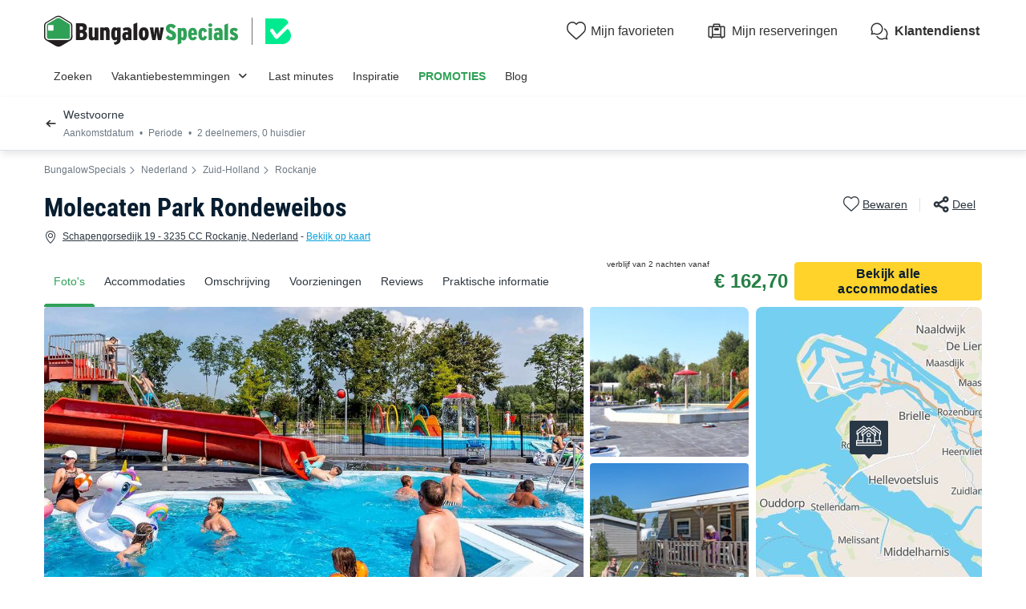

--- FILE ---
content_type: text/html; charset=UTF-8
request_url: https://www.bungalowspecials.be/bungalows/molecaten_park_rondeweibos.html
body_size: 37773
content:
<!DOCTYPE html>
<html lang="nl">
            <head>
                                            <title>Molecaten Park Rondeweibos in Rockanje | BungalowSpecials</title>

    <meta name="description" content="Zin in quality time met het gezin? Molecaten Park Rondeweibos in Rockanje biedt alles voor een onvergetelijke vakantie — boek nu jouw perfecte uitje!"/>

    <meta name="viewport" content="width=device-width, initial-scale=1, maximum-scale=1"/>

    <meta name="robots" content="index, follow" />

    <meta charset="utf-8" />

    <meta http-equiv="X-UA-Compatible" content="IE=edge" />

    <link rel="canonical" href="https://www.bungalowspecials.be/bungalows/molecaten_park_rondeweibos.html" />

    <link rel="alternate" href="https://www.bungalowspecials.nl/bungalows/molecaten_park_rondeweibos.html" hreflang="nl" />
    <link rel="alternate" href="https://www.bungalowspecials.be/bungalows/molecaten_park_rondeweibos.html" hreflang="nl-be" />
    <link rel="alternate" href="https://www.ferienparkspecials.de/ferienparks/molecaten_park_rondeweibos.html" hreflang="de" />
    <link rel="alternate" href="https://www.villagedevacancesspecials.fr/bungalows/molecaten_park_rondeweibos.html" hreflang="fr" />
    <link rel="alternate" href="https://www.villagedevacancesspecials.fr/bungalows/molecaten_park_rondeweibos.html" hreflang="fr-fr" />
    <link rel="alternate" href="https://www.holidayparkspecials.co.uk/cottages/molecaten_park_rondeweibos.html" hreflang="en" />
    <link rel="alternate" href="https://www.bungalowspecials.nl/bungalows/molecaten_park_rondeweibos.html" hreflang="x-default" />
    <link rel="alternate" href="https://www.bungalowspecials.nl/bungalows/molecaten_park_rondeweibos.html" hreflang="nl-nl" />
    <link rel="alternate" href="https://fr.bungalowspecials.be/bungalows/molecaten_park_rondeweibos.html" hreflang="fr-be" />

            
                                        
                            <meta property="og:title" content="Molecaten Park Rondeweibos in Rockanje | BungalowSpecials" />
<meta property="og:image" content="https://assets.bungalowspecials.be/assets/shared/images/logos/logo-og.22dd27b0.png" />            
                            <script>(function(){var dbpr=100;if(Math.random()*100>100-dbpr){var d="dbbRum",w=window,o=document,a=addEventListener,scr=o.createElement("script");scr.async=!0;w[d]=w[d]||[];w[d].push(["presampling",dbpr]);["error","unhandledrejection"].forEach(function(t){a(t,function(e){w[d].push([t,e])});});scr.src="https://cdn.debugbear.com/sODoPm3rRY3A.js";o.head.appendChild(scr);}})()</script>

<script>
    var iconsFontPath = 'https://assets.bungalowspecials.be/assets/shared/fonts/dca-icons.0a38bbc6.woff2';
</script>

            
                            <!-- DATALAYER START -->
    <script>
        coreGtmId = "GTM-5PGP5LQN";
        pageDataLayer = {"GTM-5PGP5LQN":[]};
        pageDataLayerCache = {"GTM-5PGP5LQN":[{"page_category":"product page","page_language":"nl_BE","environment_brand":"bungalowspecials","user_login_status":"logged out","pageType":"product","event":"page_view"},{"feature_video":false,"product_data":{"product_id":95068,"product_name":"Molecaten Park Rondeweibos","product_state":"active","product_offers_type":"mixed","product_ratings_count":83,"product_ratings_score":8.1,"product_country":"Nederland","product_region":"Zuid-Holland","product_department":"Westvoorne","product_city":"Rockanje"},"event":"view_item"}]};
        pageData = new (function (data) {
            this.data = data;
            this.getDataForTag = function (tag) {
                return this.data[tag];
            };
            this.addData = function (tagId, extraData) {
                if (!extraData || Array.isArray(extraData)) {
                    return;
                }

                var that = this;
                if (!that.data[tagId] || Array.isArray(that.data[tagId])) {
                    that.data[tagId] = {};
                }
                Object.keys(extraData).forEach(function (field) {
                    that.data[tagId][field] = extraData[field];
                });
            };
        })({"GTM-5PGP5LQN":{"page_category":"product page","product":{"product_data":{"product_id":95068,"product_name":"Molecaten Park Rondeweibos","product_state":"active","product_offers_type":"mixed","product_ratings_count":83,"product_ratings_score":8.1,"product_country":"Nederland","product_region":"Zuid-Holland","product_department":"Westvoorne","product_city":"Rockanje"}},"accommodations":{"263850":{"accommodation_data":{"accommodation_id":263850,"accommodation_name":"Chalet 4 personen - Duinroos","accommodation_type":"chalet"}},"263854":{"accommodation_data":{"accommodation_id":263854,"accommodation_name":"Chalet 4 personen - Krekel","accommodation_type":"chalet"}},"263855":{"accommodation_data":{"accommodation_id":263855,"accommodation_name":"Chalet 4 personen - Nachtegaal","accommodation_type":"chalet"}},"263852":{"accommodation_data":{"accommodation_id":263852,"accommodation_name":"Stacaravan 6 personen - Duintop","accommodation_type":"mobile_home"}},"263853":{"accommodation_data":{"accommodation_id":263853,"accommodation_name":"Chalet 6 personen - Lavendel","accommodation_type":"chalet"}},"263851":{"accommodation_data":{"accommodation_id":263851,"accommodation_name":"Chalet 6 personen - Zomerzon","accommodation_type":"chalet"}},"263848":{"accommodation_data":{"accommodation_id":263848,"accommodation_name":"Chalet 6 personen - Akelei","accommodation_type":"chalet"}},"263856":{"accommodation_data":{"accommodation_id":263856,"accommodation_name":"Chalet 6 personen - Pimpernel","accommodation_type":"chalet"}},"284594":{"accommodation_data":{"accommodation_id":284594,"accommodation_name":"Chalet 6 personen - Watermunt","accommodation_type":"chalet"}}},"searchType":"accommodation results","offers":{"263850":{"offer_data":{"offer_id":"39194720#5213122","offer_base_amount":162.7,"offer_total_amount":162.7,"offer_checking_date":"2026-09-28","offer_checkout_date":"2026-09-30","offer_nb_nights":2,"offer_discount_amount":0}},"263854":{"offer_data":{"offer_id":"36280479#5213333","offer_base_amount":171.93,"offer_total_amount":171.93,"offer_checking_date":"2026-04-01","offer_checkout_date":"2026-04-03","offer_nb_nights":2,"offer_discount_amount":0}},"263855":{"offer_data":{"offer_id":"39224730#5213101","offer_base_amount":176.01,"offer_total_amount":176.01,"offer_checking_date":"2026-09-30","offer_checkout_date":"2026-10-02","offer_nb_nights":2,"offer_discount_amount":0}},"263852":{"offer_data":{"offer_id":"38983285#5213081","offer_base_amount":195.28,"offer_total_amount":195.28,"offer_checking_date":"2026-09-21","offer_checkout_date":"2026-09-23","offer_nb_nights":2,"offer_discount_amount":0}},"263853":{"offer_data":{"offer_id":"36280479#5213276","offer_base_amount":206.9,"offer_total_amount":206.9,"offer_checking_date":"2026-04-01","offer_checkout_date":"2026-04-03","offer_nb_nights":2,"offer_discount_amount":0}},"263851":{"offer_data":{"offer_id":"38983285#5213249","offer_base_amount":207.76,"offer_total_amount":207.76,"offer_checking_date":"2026-09-21","offer_checkout_date":"2026-09-23","offer_nb_nights":2,"offer_discount_amount":0}},"263848":{"offer_data":{"offer_id":"39194720#5213189","offer_base_amount":210,"offer_total_amount":210,"offer_checking_date":"2026-09-28","offer_checkout_date":"2026-09-30","offer_nb_nights":2,"offer_discount_amount":0}},"263856":{"offer_data":{"offer_id":"38983285#5213347","offer_base_amount":211.03,"offer_total_amount":211.03,"offer_checking_date":"2026-09-21","offer_checkout_date":"2026-09-23","offer_nb_nights":2,"offer_discount_amount":0}},"284594":{"offer_data":{"offer_id":"39194720#7683804","offer_base_amount":211.62,"offer_total_amount":211.62,"offer_checking_date":"2026-09-28","offer_checkout_date":"2026-09-30","offer_nb_nights":2,"offer_discount_amount":0}}}}});
    </script>
<!-- DATALAYER END -->

            
                        
    <link rel="stylesheet" href="https://assets.bungalowspecials.be/assets/shared/vendor.85cd43c6.253583.css" />
    <link rel="stylesheet" href="https://assets.bungalowspecials.be/assets/shared/theme_common.9d163412.253583.css" />

            
    <link rel="stylesheet" href="https://assets.bungalowspecials.be/assets/shared/theme_product.549743fb.253583.css"/>
                                    
                        
    <link rel="stylesheet" href="https://assets.bungalowspecials.be/assets/shared/brand.3376efa8.253583.css" />

            
                        
    <script defer src="https://assets.bungalowspecials.be/assets/shared/vendor.a00b9244.253583.js"></script>
    <script defer src="https://assets.bungalowspecials.be/assets/shared/theme_common.f0ea26f9.253583.js"></script>
    <script defer src="https://assets.bungalowspecials.be/assets/shared/seo_link.a5e49e25.253583.js"></script>

            
    <script defer src="https://assets.bungalowspecials.be/assets/shared/theme_product.20a34be2.253583.js"></script>
                                    
                                    
            <link rel="icon" type="image/x-icon" href="https://assets.bungalowspecials.be/assets/shared/images/favicons/favicon.75bbd3f9.ico"/>
<link rel="icon" type="image/png" sizes="32x32" href="https://assets.bungalowspecials.be/assets/shared/images/favicons/32.c02991de.png">
<link rel="icon" type="image/png" sizes="16x16" href="https://assets.bungalowspecials.be/assets/shared/images/favicons/16.3ad3ff88.png">
        </head>
    
            <body data-pagetype="product" data-locale="nl_BE" data-currency="EUR" data-application-id="site-bungalow-specials-nl-be" data-default-path="/">
                                
    

                                                                                

    <header class="header">
            
    
    <div class="block-container block-container--larger header__content">
        
                        
                <div class="header__logo ">
                                        <a class="site__logo" href="/">
                        

<img
        src="https://assets.bungalowspecials.be/assets/shared/images/logos/logo-nl_BE.5e4112c1.svg"
        fetchpriority="low"
        alt="BungalowSpecials"
        title="BungalowSpecials"
    />


                </a>
                        

                                                                
                    <div class="site__logo-extra">
                        


<span
        class="external-link"
        data-seo-link-href="aHR0cHM6Ly90cnVzdG1hcmsuYmVjb20uZGlnaXRhbC9ubC9CdW5nYWxvdy1Cb29rZXItQi12LV80MDMyNDc3"
                        >                        
    
    
<img
        src="https://dashboard.trustprofile.com/banners/4000173/4032477/1700142397.svg"
        alt=""
        fetchpriority="low"
        aria-hidden="true"
        loading="lazy"
    />

                    </span>                    </div>
                                    </div>
        
                <div class="header__menus">
                                                        <div id="favorite_menu" class="header__menu menu__favorite" data-favorite-namespace="site-bungalow-specials-nl-be">
        


<span
        class="menu__block"
        data-seo-link-href="L2Zhdm9yaXRl"
                        ><span class="menu__icon"></span>
                <span class="menu__title">Mijn favorieten</span></span>    </div>
            
                                    
                        <div class="header__menu menu__customer-zone--light">
                


<span
        class="menu__block"
        data-seo-link-href="L2N1c3RvbWVyLXpvbmUvbXktYm9va2luZw=="
                        >                    <span class="menu__icon"></span>
                    <span class="menu__title">Mijn reserveringen</span>
                </span></div>
            
                                                
    
        <div class="header__menu menu__customer-service">
        


<span
        class="menu__block external-link"
        data-seo-link-href="aHR0cHM6Ly9jdXN0b21lcnNlcnZpY2UuYnVuZ2Fsb3dzcGVjaWFscy5jb20vbmwtYmUva2xhbnRlbmRpZW5zdA=="
                        >            <span class="menu__icon"></span>
            <span class="menu__title">Klantendienst</span>
        </span></div>
    
            <div class="header__menu menu__nav-toggle">
            <div class="menu__block">
                <button type="button" class="dca-mobile-bottompanel__toggle header-bs-toggle" data-panel-target="header-bs-mobile-bottompanel" aria-label="Het campingmenu tonen/verbergen"></button>
            </div>
        </div>
            </div>
                    </div>
</header>



            <section>
            

<div class="dca-mobile-bottompanel" id="header-bs-mobile-bottompanel" role="dialog" aria-modal="true" aria-hidden="true">
        <div class="dca-fade dca-mobile-bottompanel__fade"></div>
    
        <div class="dca-mobile-bottompanel__wrapper">
        <div class="dca-mobile-bottompanel__handle"></div>

                <button class="dca-mobile-bottompanel__close" type="button" role="button" tabindex="-1"><span>Sluiten</span></button>
                        
                <div class="dca-mobile-bottompanel__content">
                <div class="header-menu-bs">
        <div class="block-container block-container--larger header-menu-bs__wrapper">
                                    <section class="header-menu-bs__section" data-type="link" >
                


<a
        class="header-menu-bs__section-title"
        href="/"
                        >Zoeken</a>            </section>
                                                <section class="header-menu-bs__section" data-type="links_groups" >
                                    


<a
        class="header-menu-bs__section-title"
        href="/topbestemmingen.html"
                        >Vakantiebestemmingen</a>                                <div class="header-menu-bs__section-content" data-type="links">
                    <header>
                        <div class="header-menu-bs__section-heading">
                            <button type="button" class="header-menu-bs__section-close" alt="Sluiten"></button>
                            <h3>Vakantiebestemmingen</h3>
                        </div>
                    </header>
                                                            <div class="header-menu-bs__section-links">
                                                    
                            
                            <details class="collapsible-block"  open>
    <summary>                                                                


<a
        href="/belgie.html"
                        >Vakantieparken België</a>                                                            </summary>
    <div class="content">
                                        <nav>
                                    <ul>
                                                                                <li>
                                            <a
                                                href="/be/belgische_ardennen.html"
                                                                                            >Vakantieparken Belgische Ardennen</a>
                                        </li>
                                                                                <li>
                                            <a
                                                href="/be/kust_belgie.html"
                                                                                            >Vakantieparken Belgische kust</a>
                                        </li>
                                                                                <li>
                                            <a
                                                href="/be/vlaanderen/antwerpen.html"
                                                                                            >Vakantieparken Antwerpse Kempen</a>
                                        </li>
                                                                                <li>
                                            <a
                                                href="/be/vlaanderen/belgisch-limburg.html"
                                                                                            >Vakantieparken Limburg</a>
                                        </li>
                                                                                <li>
                                            <a
                                                href="/lu/luxemburg.html"
                                                                                            >Vakantieparken Luxemburg</a>
                                        </li>
                                                                                <li>
                                            <a
                                                href="/be/waals-gewest.html"
                                                                                            >Vakantieparken Wallonië</a>
                                        </li>
                                                                                <li>
                                            <a
                                                href="/be/vlaanderen/west-vlaanderen.html"
                                                                                            >Vakantieparken West-Vlaanderen</a>
                                        </li>
                                                                            </ul>
                                </nav>
                            
    </div>
</details>

                                            </div>
                                                            <div class="header-menu-bs__section-links">
                                                    
                            
                            <details class="collapsible-block"  open>
    <summary>                                                                


<a
        href="/nederland.html"
                        >Vakantieparken Nederland</a>                                                            </summary>
    <div class="content">
                                        <nav>
                                    <ul>
                                                                                <li>
                                            <a
                                                href="/nl/limburg.html"
                                                                                            >Vakantieparken Limburg</a>
                                        </li>
                                                                                <li>
                                            <a
                                                href="/nl/kust_nederland.html"
                                                                                            >Vakantieparken Nederlandse kust</a>
                                        </li>
                                                                                <li>
                                            <a
                                                href="/nl/noord-brabant.html"
                                                                                            >Vakantieparken Noord-Brabant</a>
                                        </li>
                                                                                <li>
                                            <a
                                                href="/nl/veluwe.html"
                                                                                            >Vakantieparken Veluwe</a>
                                        </li>
                                                                                <li>
                                            <a
                                                href="/nl/zeeland.html"
                                                                                            >Vakantieparken Zeeland</a>
                                        </li>
                                                                            </ul>
                                </nav>
                            
    </div>
</details>

                                                    
                            
                            <details class="collapsible-block"  open>
    <summary>                                                                


<a
        href="/frankrijk.html"
                        >Vakantieparken Frankrijk</a>                                                            </summary>
    <div class="content">
                                        <nav>
                                    <ul>
                                                                                <li>
                                            <a
                                                href="/fr/bretagne.html"
                                                                                            >Vakantieparken Bretagne</a>
                                        </li>
                                                                                <li>
                                            <a
                                                href="/fr/provence_alpes_cote_d_azur.html"
                                                                                            >Vakantieparken Côte d&#039;Azur</a>
                                        </li>
                                                                                <li>
                                            <a
                                                href="/fr/normandie.html"
                                                                                            >Vakantieparken Normandië</a>
                                        </li>
                                                                                <li>
                                            <a
                                                href="/fr/zuid-frankrijk.html"
                                                                                            >Vakantieparken Zuid-Frankrijk</a>
                                        </li>
                                                                            </ul>
                                </nav>
                            
    </div>
</details>

                                            </div>
                                                            <div class="header-menu-bs__section-links">
                                                    
                            
                            <details class="collapsible-block"  open>
    <summary>                                                                


<a
        href="/duitsland.html"
                        >Vakantieparken Duitsland</a>                                                            </summary>
    <div class="content">
                                        <nav>
                                    <ul>
                                                                                <li>
                                            <a
                                                href="/de/duitse_oostzeekust.html"
                                                                                            >Vakantieparken Duitse Oostzeekust</a>
                                        </li>
                                                                                <li>
                                            <a
                                                href="/de/eifel.html"
                                                                                            >Vakantieparken Eifel</a>
                                        </li>
                                                                                <li>
                                            <a
                                                href="/de/moezel.html"
                                                                                            >Vakantieparken Moezel</a>
                                        </li>
                                                                                <li>
                                            <a
                                                href="/de/sauerland.html"
                                                                                            >Vakantieparken Sauerland</a>
                                        </li>
                                                                                <li>
                                            <a
                                                href="/de/nordrhein_westfalen/winterberg.html"
                                                                                            >Vakantieparken Winterberg</a>
                                        </li>
                                                                            </ul>
                                </nav>
                            
    </div>
</details>

                                                    
                            
                            <details class="collapsible-block"  open>
    <summary>                                                                    Overige landen
                                                            </summary>
    <div class="content">
                                        <nav>
                                    <ul>
                                                                                <li>
                                            <a
                                                href="/italie.html"
                                                                                            >Vakantieparken Italië</a>
                                        </li>
                                                                                <li>
                                            <a
                                                href="/luxemburg.html"
                                                                                            >Vakantieparken Luxemburg</a>
                                        </li>
                                                                                <li>
                                            <a
                                                href="/oostenrijk.html"
                                                                                            >Vakantieparken Oostenrijk</a>
                                        </li>
                                                                                <li>
                                            <a
                                                href="/spanje.html"
                                                                                            >Vakantieparken Spanje</a>
                                        </li>
                                                                                <li>
                                            <a
                                                href="/denemarken.html"
                                                                                            >Vakantieparken Denemarken</a>
                                        </li>
                                                                            </ul>
                                </nav>
                            
    </div>
</details>

                                            </div>
                                    </div>
            </section>
                                                <section class="header-menu-bs__section" data-type="link" >
                


<a
        class="header-menu-bs__section-title"
        href="/lastminute-bungalows.html"
                        >Last minutes</a>            </section>
                                                <section class="header-menu-bs__section" data-type="link" >
                


<a
        class="header-menu-bs__section-title"
        href="/thema.html"
                        >Inspiratie</a>            </section>
                                                <section class="header-menu-bs__section" data-type="link" data-highlighted="true">
                


<a
        class="header-menu-bs__section-title"
        href="/vakantiepark-aanbiedingen.html"
                        >PROMOTIES</a>            </section>
                                                <section class="header-menu-bs__section" data-type="link" >
                


<a
        class="header-menu-bs__section-title external-link"
        href="https://blog.bungalowspecials.be/"
                        >Blog</a>            </section>
                                                <section class="header-menu-bs__section-contact">
                <div class="header-menu-bs__section-contact-message">Contacteer ons</div>
                <div class="header-menu-bs__section-contact-buttons">
                                        <div>
                        


<a
        class="dca-button dca-button--secondary"
        href="https://customerservice.bungalowspecials.com/nl-be/klantendienst/contact"
                        >Per e-mail</a>                    </div>
                                                        </div>
            </section>
                    </div>
    </div>
            </div>
            </div>
    </div>

    <script type="application/ld+json">
        {"@context":"http:\/\/schema.org","@type":"ItemList","itemListElement":[{"@type":"SiteNavigationElement","position":1,"name":"Vakantieparken Belgische Ardennen","url":"\/be\/belgische_ardennen.html"},{"@type":"SiteNavigationElement","position":2,"name":"Vakantieparken Belgische kust","url":"\/be\/kust_belgie.html"},{"@type":"SiteNavigationElement","position":3,"name":"Vakantieparken Antwerpse Kempen","url":"\/be\/vlaanderen\/antwerpen.html"},{"@type":"SiteNavigationElement","position":4,"name":"Vakantieparken Limburg","url":"\/be\/vlaanderen\/belgisch-limburg.html"},{"@type":"SiteNavigationElement","position":5,"name":"Vakantieparken Luxemburg","url":"\/lu\/luxemburg.html"},{"@type":"SiteNavigationElement","position":6,"name":"Vakantieparken Walloni\u00eb","url":"\/be\/waals-gewest.html"},{"@type":"SiteNavigationElement","position":7,"name":"Vakantieparken West-Vlaanderen","url":"\/be\/vlaanderen\/west-vlaanderen.html"},{"@type":"SiteNavigationElement","position":8,"name":"Vakantieparken Limburg","url":"\/nl\/limburg.html"},{"@type":"SiteNavigationElement","position":9,"name":"Vakantieparken Nederlandse kust","url":"\/nl\/kust_nederland.html"},{"@type":"SiteNavigationElement","position":10,"name":"Vakantieparken Noord-Brabant","url":"\/nl\/noord-brabant.html"},{"@type":"SiteNavigationElement","position":11,"name":"Vakantieparken Veluwe","url":"\/nl\/veluwe.html"},{"@type":"SiteNavigationElement","position":12,"name":"Vakantieparken Zeeland","url":"\/nl\/zeeland.html"},{"@type":"SiteNavigationElement","position":13,"name":"Vakantieparken Bretagne","url":"\/fr\/bretagne.html"},{"@type":"SiteNavigationElement","position":14,"name":"Vakantieparken C\u00f4te d'Azur","url":"\/fr\/provence_alpes_cote_d_azur.html"},{"@type":"SiteNavigationElement","position":15,"name":"Vakantieparken Normandi\u00eb","url":"\/fr\/normandie.html"},{"@type":"SiteNavigationElement","position":16,"name":"Vakantieparken Zuid-Frankrijk","url":"\/fr\/zuid-frankrijk.html"},{"@type":"SiteNavigationElement","position":17,"name":"Vakantieparken Duitse Oostzeekust","url":"\/de\/duitse_oostzeekust.html"},{"@type":"SiteNavigationElement","position":18,"name":"Vakantieparken Eifel","url":"\/de\/eifel.html"},{"@type":"SiteNavigationElement","position":19,"name":"Vakantieparken Moezel","url":"\/de\/moezel.html"},{"@type":"SiteNavigationElement","position":20,"name":"Vakantieparken Sauerland","url":"\/de\/sauerland.html"},{"@type":"SiteNavigationElement","position":21,"name":"Vakantieparken Winterberg","url":"\/de\/nordrhein_westfalen\/winterberg.html"},{"@type":"SiteNavigationElement","position":22,"name":"Vakantieparken Itali\u00eb","url":"\/italie.html"},{"@type":"SiteNavigationElement","position":23,"name":"Vakantieparken Luxemburg","url":"\/luxemburg.html"},{"@type":"SiteNavigationElement","position":24,"name":"Vakantieparken Oostenrijk","url":"\/oostenrijk.html"},{"@type":"SiteNavigationElement","position":25,"name":"Vakantieparken Spanje","url":"\/spanje.html"},{"@type":"SiteNavigationElement","position":26,"name":"Vakantieparken Denemarken","url":"\/denemarken.html"}]}
    </script>

        </section>
                        
                    
                                <script>
        if (!partialsConfig) { var partialsConfig = {}; }
        partialsConfig['product'] = { url: '/bungalows/molecaten_park_rondeweibos.html', ids: 'results,bestOffer,sidebarFilters,searchFiltersRecap,searchRecapMobileField' };
    </script>
    <main id="product-main" data-last-seen="95068" data-filters-persistence="false">
<section class="product__content">
                        <section class="product__results-search">
                <div class="block-container block-container--larger">
                    <div class="search__filters">
                        <a id="recap-go-back"></a>
                        

<div class="dca-search-filters__recap dca-search-filters__recap--product" id="search-filters-recap" data-partial-id="searchFiltersRecap">
        <div class="dca-recap__title">Westvoorne</div>
    
    <div class="dca-recap__items" id="search-filters-recap-list">
                                                <div class="dca-recap__item" data-target="checkInDate" data-type="search">
                <span class="dca-recap__item-value">Aankomstdatum</span>
            </div>
            
        
                                <div class="dca-recap__item" data-target="night" data-type="search">
                <span class="dca-recap__item-value">Periode</span>
            </div>
            
                    <div class="dca-recap__item" data-target="capacity_traveler_selector" data-type="traveler_selector">
                <span class="dca-recap__item-value">2 deelnemers, 0 huisdier</span>
            </div>
                    </div>
</div>
                        

<div class="product-actions">
    <button type="button" aria-label="Favorieten toevoegen of verwijderen" class="product-actions__favorite product-actions__action" data-favorite-namespace="site-bungalow-specials-nl-be" data-favorite-product="95068" data-favorite-datalayer-data="{&quot;product_id&quot;:95068,&quot;product_name&quot;:&quot;Molecaten Park Rondeweibos&quot;,&quot;product_state&quot;:&quot;active&quot;,&quot;product_offers_type&quot;:&quot;mixed&quot;,&quot;product_ratings_count&quot;:83,&quot;product_ratings_score&quot;:8.1,&quot;product_country&quot;:&quot;Nederland&quot;,&quot;product_region&quot;:&quot;Zuid-Holland&quot;,&quot;product_department&quot;:&quot;Westvoorne&quot;,&quot;product_city&quot;:&quot;Rockanje&quot;}"><span class="product-actions__favorite-label-unregistered">Bewaren</span><span class="product-actions__favorite-label-registered">Bewaard</span></button><button type="button" class="product__share-button product-actions__action"><span>Deel</span></button></div>
                    </div>
                </div>

                <script type="text/html" id="search-filters-sidePanel-template">
    <button class="dca-side-panel__close" type="button"></button>
    <div class="side-panel__top">
                <div class="side-panel__header">
            <div>
                <span class="product__name">Molecaten Park Rondeweibos</span>, <span>Westvoorne</span>
            </div>
            Verfijn je reservering
        </div>
            </div>
    <div class="side-panel__content">
        <div class="side-panel__tabs">
                        <div class="tab__item" data-target="search">Zoeken</div>
                                    <div class="tab__item" data-target="filters">Filter</div>
                    </div>
                        <div class="content__block" data-content="search"></div>
                        <div class="content__block" data-content="filters"></div>
                    </div>
    <div class="side-panel__bottom">
                        <div class="actions__block" data-content="search"></div>
                        <div class="actions__block" data-content="filters"></div>
                    </div>
</script>
            </section>

                            <button class="dca-button dca-button--secondary" id="recap-open-filters">Filter</button>
            
            <button hidden class="dca-button dca-button--secondary" id="recap-open-search"></button>
            
                        
<section class="product__section product__breadcrumb" data-position="top">
    <div class="block-container block-container--larger">

<div class="dca-breadcrumb"><a href="https://www.bungalowspecials.be/" class="dca-breadcrumb__link">BungalowSpecials</a><i class="dca-breadcrumb__arrow"></i>
                    <a href="https://www.bungalowspecials.be/nederland.html" class="dca-breadcrumb__link">Nederland</a><i class="dca-breadcrumb__arrow"></i>
                    <a href="https://www.bungalowspecials.be/nl/zuid-holland.html" class="dca-breadcrumb__link">Zuid-Holland</a><i class="dca-breadcrumb__arrow"></i>
                    <a href="https://www.bungalowspecials.be/nl/zuid-holland/rockanje.html" class="dca-breadcrumb__link">Rockanje</a>        </div>

<script type="application/ld+json">
    {"@context":"http:\/\/schema.org","@type":"BreadcrumbList","itemListElement":[{"@type":"ListItem","position":1,"item":{"name":"BungalowSpecials","@id":"https:\/\/www.bungalowspecials.be\/"}},{"@type":"ListItem","position":2,"item":{"name":"Nederland","@id":"https:\/\/www.bungalowspecials.be\/nederland.html"}},{"@type":"ListItem","position":3,"item":{"name":"Zuid-Holland","@id":"https:\/\/www.bungalowspecials.be\/nl\/zuid-holland.html"}},{"@type":"ListItem","position":4,"item":{"name":"Rockanje","@id":"https:\/\/www.bungalowspecials.be\/nl\/zuid-holland\/rockanje.html"}},{"@type":"ListItem","position":5,"item":{"name":"Molecaten Park Rondeweibos"}}]}
</script>
    </div>
</section>
            
                        <section class="product__section product__navigation" id="productNavigation">
                <div class="block-container block-container--larger">
                                            <nav>
                            <ol>
                                <li>
                                    <a data-type="images" href="#images" class="navigation__item navigation--active scroll-target">Foto&#039;s</a>
                                </li>
                                                                    <li>
                                        <a data-type="results" href="#booking" class="navigation__item scroll-target">Accommodaties</a>
                                    </li>
                                                                <li>
                                    <a data-type="presentation" href="#presentation" class="navigation__item scroll-target">Omschrijving</a>
                                </li>
                                <li>
                                    <a data-type="activities" href="#activities" data-open="services" class="navigation__item scroll-target">Voorzieningen</a>
                                </li>
                                                                    <li>
                                        <a data-type="reviews" href="#reviews" class="navigation__item scroll-target">Reviews</a>
                                    </li>
                                                                <li>
                                    <a data-type="information" href="#information" class="navigation__item scroll-target">Praktische informatie</a>
                                </li>
                            </ol>
                        </nav>
                    
                                                                        
<div data-partial-id="bestOffer" id="product-best-offer" class="product__best-offer">
    
                        
    
    
    <div
        class="dca-availability__price dca-availability__price--alt "
            >
                        <div class="best-offer__label">
                        <div class="best-offer__label-part">
                <span>verblijf van 2 nachten vanaf</span>
                <span>Vanaf</span>
            </div>
        
                    </div>
                
        <div class="best-offer__price">
            <div class="best-offer__price-value">
                € 162,70
            </div>

                    </div>

                                    <div class="best-offer__dates scroll-target" data-target="#booking">
                    28 - 30 sep 2026
                </div>
                        </div>

        <a href="#booking" class="dca-button dca-button--primary dca-button--medium best-offer__button scroll-target ">Bekijk alle accommodaties</a>
    </div>
                                                            </div>
            </section>
            
                <header class="product__header">
            <!-- gen: 1769075506 -->

<!-- gen: 1769075506 -->


            <div class="block-container block-container--larger">
                <div class="product__heading">
                    <div class="product__heading-title">
                                                    <h1 class="product__name">
                                Molecaten Park Rondeweibos
                                
                            </h1>
                                            </div>
                                                                        

<div class="product-actions">
    <button type="button" aria-label="Favorieten toevoegen of verwijderen" class="product-actions__favorite product-actions__action" data-favorite-namespace="site-bungalow-specials-nl-be" data-favorite-product="95068" data-favorite-datalayer-data="{&quot;product_id&quot;:95068,&quot;product_name&quot;:&quot;Molecaten Park Rondeweibos&quot;,&quot;product_state&quot;:&quot;active&quot;,&quot;product_offers_type&quot;:&quot;mixed&quot;,&quot;product_ratings_count&quot;:83,&quot;product_ratings_score&quot;:8.1,&quot;product_country&quot;:&quot;Nederland&quot;,&quot;product_region&quot;:&quot;Zuid-Holland&quot;,&quot;product_department&quot;:&quot;Westvoorne&quot;,&quot;product_city&quot;:&quot;Rockanje&quot;}"><span class="product-actions__favorite-label-unregistered">Bewaren</span><span class="product-actions__favorite-label-registered">Bewaard</span></button><button type="button" class="product__share-button product-actions__action"><span>Deel</span></button></div>
                                                            </div>

                                    <div class="product__localisation open-map-full">
    <span>Schapengorsedijk 19  - 3235 CC Rockanje, Nederland</span>
        - <span>Bekijk op kaart</span>
    </div>
                            </div>
        </header>
        
                <section class="product__section product__images">
            <div class="block-container block-container--larger">
                <a id="images" class="product__anchor"></a>
                                    <div class="images__tags">
                                            </div>
                                

        
    




<div class="dca-images-slider product__images-mosaic">
    <div class="swiper" data-total-images="16">
        <div class="swiper-wrapper">
                            
                            
            <div class="swiper-slide" data-index="0" >
                                    <div class="image-wrapper">
                                                            
            
            
            
            
                                                                                                                    
                            
            
<picture
    >
            <source srcset="https://www.bungalowspecials.be/img/_/landscape-medium/95068/9619f033-17c0-4d04-a82a-2d0fc539da37.jpg/molecaten_park_rondeweibos-1.jpg" media="(max-width: 991px)">
            <source srcset="https://www.bungalowspecials.be/img/_/landscape-large/95068/9619f033-17c0-4d04-a82a-2d0fc539da37.jpg/molecaten_park_rondeweibos-1.jpg" media="(min-width: 992px)">
    
                
    

<img
        src="https://www.bungalowspecials.be/img/_/landscape-medium/95068/9619f033-17c0-4d04-a82a-2d0fc539da37.jpg/molecaten_park_rondeweibos-1.jpg"
        alt="Molecaten Park Rondeweibos - Westvoorne"
        title="Molecaten Park Rondeweibos"
        data-index="0"
        data-zoom-id="zoom-medias-panel-product-95068"
        fetchPriority="high"
    />
</picture>


            
                                        </div>

                                
                                        
            </div>
                                    
                            
            <div class="swiper-slide" data-index="1" >
                                    <div class="image-wrapper">
                                                            
            
            
            
            
                                                                                                                                                        
                            
            
<picture
    >
            <source srcset="https://www.bungalowspecials.be/img/_/landscape-medium/95068/aa1c25b6-639e-4993-b2af-d777674c0b94.jpg/molecaten_park_rondeweibos-2.jpg" media="(max-width: 575px)">
            <source srcset="https://www.bungalowspecials.be/img/_/landscape-small/95068/aa1c25b6-639e-4993-b2af-d777674c0b94.jpg/molecaten_park_rondeweibos-2.jpg" media="(min-width: 576px) and (max-width: 991px)">
            <source srcset="https://www.bungalowspecials.be/img/_/square-small/95068/aa1c25b6-639e-4993-b2af-d777674c0b94.jpg/molecaten_park_rondeweibos-2.jpg" media="(min-width: 992px)">
    
                
    
    
                
<img
        src="https://www.bungalowspecials.be/img/_/square-medium/95068/aa1c25b6-639e-4993-b2af-d777674c0b94.jpg/molecaten_park_rondeweibos-2.jpg"
        alt="Molecaten Park Rondeweibos - Westvoorne - Afbeelding N°2"
        title="Molecaten Park Rondeweibos"
        data-index="1"
        data-zoom-id="zoom-medias-panel-product-95068"
        loading="lazy"
    />
</picture>


            
                                        </div>

                                
                                        
            </div>
                                    
                            
            <div class="swiper-slide" data-index="2" data-with-more-images="true">
                                    <div class="image-wrapper">
                                                            
            
            
            
            
                                                                                                                                                        
                            
            
<picture
    >
            <source srcset="https://www.bungalowspecials.be/img/_/landscape-medium/95068/73df9160-88e2-4e1f-a1a8-137fa8b0b2bc.jpg/molecaten_park_rondeweibos-3.jpg" media="(max-width: 575px)">
            <source srcset="https://www.bungalowspecials.be/img/_/landscape-small/95068/73df9160-88e2-4e1f-a1a8-137fa8b0b2bc.jpg/molecaten_park_rondeweibos-3.jpg" media="(min-width: 576px) and (max-width: 991px)">
            <source srcset="https://www.bungalowspecials.be/img/_/square-small/95068/73df9160-88e2-4e1f-a1a8-137fa8b0b2bc.jpg/molecaten_park_rondeweibos-3.jpg" media="(min-width: 992px)">
    
                
    
    
                
<img
        src="https://www.bungalowspecials.be/img/_/square-medium/95068/73df9160-88e2-4e1f-a1a8-137fa8b0b2bc.jpg/molecaten_park_rondeweibos-3.jpg"
        alt="Molecaten Park Rondeweibos - Westvoorne - Afbeelding N°3"
        title="Molecaten Park Rondeweibos"
        data-index="2"
        data-zoom-id="zoom-medias-panel-product-95068"
        loading="lazy"
    />
</picture>


            
                                        </div>

                                
                                                    <div class="dca-slider-more__images">
                            <div class="dca-slider-more__images-content">
                                                                <strong>+ 13</strong>
                                foto&#039;s
                            </div>
                        </div>
                        
                                        
            </div>
                                    
                            
            <div class="swiper-slide" data-index="3" >
                                    <div class="image-wrapper">
                                                            
            
            
            
            
                                                                                                                                                        
                            
            
<picture
    >
            <source srcset="https://www.bungalowspecials.be/img/_/landscape-medium/95068/eff5be5d-b162-41ab-a329-39915386a755.jpg/molecaten_park_rondeweibos-4.jpg" media="(max-width: 575px)">
            <source srcset="https://www.bungalowspecials.be/img/_/landscape-small/95068/eff5be5d-b162-41ab-a329-39915386a755.jpg/molecaten_park_rondeweibos-4.jpg" media="(min-width: 576px) and (max-width: 991px)">
            <source srcset="https://www.bungalowspecials.be/img/_/square-small/95068/eff5be5d-b162-41ab-a329-39915386a755.jpg/molecaten_park_rondeweibos-4.jpg" media="(min-width: 992px)">
    
                
    
    
                
<img
        src="https://www.bungalowspecials.be/img/_/square-medium/95068/eff5be5d-b162-41ab-a329-39915386a755.jpg/molecaten_park_rondeweibos-4.jpg"
        alt="Molecaten Park Rondeweibos - Westvoorne - Afbeelding N°4"
        title="Molecaten Park Rondeweibos"
        data-index="3"
        data-zoom-id="zoom-medias-panel-product-95068"
        loading="lazy"
    />
</picture>


            
                                        </div>

                                
                                        
            </div>
                                    
                            
            <div class="swiper-slide" data-index="4" >
                                    <div class="image-wrapper">
                                                            
            
            
            
            
                                                                                                                                                        
                            
            
<picture
    >
            <source srcset="https://www.bungalowspecials.be/img/_/landscape-medium/95068/ba86354d-952b-44cc-b43e-4f45458916d3.jpg/molecaten_park_rondeweibos-5.jpg" media="(max-width: 575px)">
            <source srcset="https://www.bungalowspecials.be/img/_/landscape-small/95068/ba86354d-952b-44cc-b43e-4f45458916d3.jpg/molecaten_park_rondeweibos-5.jpg" media="(min-width: 576px) and (max-width: 991px)">
            <source srcset="https://www.bungalowspecials.be/img/_/square-small/95068/ba86354d-952b-44cc-b43e-4f45458916d3.jpg/molecaten_park_rondeweibos-5.jpg" media="(min-width: 992px)">
    
                
    
    
                
<img
        src="https://www.bungalowspecials.be/img/_/square-medium/95068/ba86354d-952b-44cc-b43e-4f45458916d3.jpg/molecaten_park_rondeweibos-5.jpg"
        alt="Molecaten Park Rondeweibos - Westvoorne - Afbeelding N°5"
        title="Molecaten Park Rondeweibos"
        data-index="4"
        data-zoom-id="zoom-medias-panel-product-95068"
        loading="lazy"
    />
</picture>


            
                                        </div>

                                
                                        
            </div>
                                    
                            
            <div class="swiper-slide" data-index="5" data-with-more-images="true">
                                    <div class="image-wrapper">
                                                            
            
            
            
            
                                                                                                                                                        
                            
            
<picture
    >
            <source srcset="https://www.bungalowspecials.be/img/_/landscape-medium/95068/b5bd3e2d-f553-4454-a579-2c37ed37a9b5.jpg/molecaten_park_rondeweibos-6.jpg" media="(max-width: 575px)">
            <source srcset="https://www.bungalowspecials.be/img/_/landscape-small/95068/b5bd3e2d-f553-4454-a579-2c37ed37a9b5.jpg/molecaten_park_rondeweibos-6.jpg" media="(min-width: 576px) and (max-width: 991px)">
            <source srcset="https://www.bungalowspecials.be/img/_/square-small/95068/b5bd3e2d-f553-4454-a579-2c37ed37a9b5.jpg/molecaten_park_rondeweibos-6.jpg" media="(min-width: 992px)">
    
                
    
    
                
<img
        src="https://www.bungalowspecials.be/img/_/square-medium/95068/b5bd3e2d-f553-4454-a579-2c37ed37a9b5.jpg/molecaten_park_rondeweibos-6.jpg"
        alt="Molecaten Park Rondeweibos - Westvoorne - Afbeelding N°6"
        title="Molecaten Park Rondeweibos"
        data-index="5"
        data-zoom-id="zoom-medias-panel-product-95068"
        loading="lazy"
    />
</picture>


            
                                        </div>

                                
                                                    <div class="dca-slider-more__images">
                            <div class="dca-slider-more__images-content">
                                                                <strong>+ 10</strong>
                                foto&#039;s
                            </div>
                        </div>
                        
                                        
            </div>
                            </div>
        <div class="swiper-controls">
                        <div class="swiper-pagination">1/16</div>
                        <span class="swiper-button swiper-button-prev"></span>
            <span class="swiper-button swiper-button-next"></span>
        </div>
            </div>
</div>

    
    <script type="text/html" id="zoom-medias-panel-product-95068-template">
    


        


        

<div
    class="o-side-panel zoom-medias-panel"
    id="zoom-medias-panel-product-95068"
    role="dialog"
    aria-modal="true"
    data-open="false"
        data-url="/get_product_zoom_medias_panel/molecaten_park_rondeweibos"
        aria-labelledby="side-panel-770200936"
        hidden>
    <div class="dca-fade o-side-panel__fade"></div>
    <div class="o-side-panel__wrapper">
                            <div class="o-side-panel__handle"></div>
                                            <header
                    class="o-side-panel__heading"
                                                        >                        
                                                    <div
                                class="o-side-panel__heading-title"
                                id="side-panel-770200936"                            >
                                <div class="block-container block-container--larger">
    <div class="title">        Molecaten Park Rondeweibos
            </div>
    <div class="subtitle">
        <span class="total">0</span> foto&#039;s <span class="disclaimer">- Foto&#039;s ter illustratie</span>
    </div>
    <div class="o-side-panel__close"></div>
</div>
                            </div>
                        
                                            
                                            <button data-target="zoom-medias-panel-product-95068" class="o-side-panel__close" type="button" role="button" aria-label="Sluiten">
                            
<svg  xmlns="http://www.w3.org/2000/svg" width="16" height="16" fill="none" viewBox="0 0 16 16">
    <path fill="currentColor" d="M12.95 3.05a1 1 0 0 0-1.414 0L8 6.586 4.464 3.05A1 1 0 0 0 3.05 4.464L6.586 8 3.05 11.536a1 1 0 1 0 1.414 1.414L8 9.414l3.536 3.536a1 1 0 0 0 1.414-1.414L9.414 8l3.536-3.536a1 1 0 0 0 0-1.414"/>
</svg>
                        </button>
                                        </header>
                            
            <div class="o-side-panel__content">    <div class="dca-loader">
    <div class="dca-loader__wrapper"></div>
</div>

    </div>
            </div>
    </div>


    </script>

                                                                        
                                    
    
<div class="map-static-wrapper image-wrapper open-map-full">
                        
    
    
<img
    class="map"    src="https://www.bungalowspecials.be/maps/static/4.08531/51.8556/10/313x380"
        alt=""
        loading="lazy"
    />

        
            
                            
        
    
    
<img
    class="marker"    src="https://assets.bungalowspecials.be/assets/shared/images/marker-active-alt.17e622e8.svg"
        alt=""
        data-large-marker="true"
        loading="lazy"
    />

    </div>

                            </div>
        </section>
                    <section class="product__section product__summary">
            <div class="block-container block-container--larger">
                <div class="product-summary">
            <div class="product-reviews-summary">
    <div class="ratings">
                <div data-type="customers">
            <div>Beoordeling</div>
            <strong>8.1</strong><sup>/10</sup>
        </div>
            <a href="#reviews">Bekijk alle beoordelingen</a>
    </div>
        <div class="review">
        <p>
                    Positieve ervaring:<br />
Locatie bij de zee/strand<br />
<br />
Verbeterpunten:<br />
Te weinig verlichting op het park
                </p>
        <span>Yvonne, 9.5/10, op 30/10/2023</span>
    </div>
    </div>

            <div class="summary">
                
<div class="product-main-assets">
            <ul>
                <li><span>    
<svg  aria-hidden="true" xmlns="http://www.w3.org/2000/svg" width="16" height="17" fill="none" viewBox="0 0 16 17">
    <path fill="currentColor" fill-rule="evenodd" d="M1.073 8.932c0-3.86 3.117-6.978 6.949-6.978s6.949 3.118 6.949 6.978-3.118 6.978-6.95 6.978c-3.831 0-6.948-3.118-6.948-6.978M8.022.954C3.635.954.072 4.522.072 8.932s3.563 7.978 7.95 7.978c4.386 0 7.949-3.569 7.949-7.978 0-4.41-3.563-7.978-7.95-7.978ZM7.429 5.57a.571.571 0 0 1 1.142 0v2.857h2.858a.571.571 0 0 1 0 1.143H8.57v2.858a.571.571 0 0 1-1.142 0V9.57H4.57a.571.571 0 0 1 0-1.143h2.86z" clip-rule="evenodd"/>
</svg>
</span><span>Aan de zee</span></li>
                <li><span>    
<svg  aria-hidden="true" xmlns="http://www.w3.org/2000/svg" width="16" height="17" fill="none" viewBox="0 0 16 17">
    <path fill="currentColor" fill-rule="evenodd" d="M1.073 8.932c0-3.86 3.117-6.978 6.949-6.978s6.949 3.118 6.949 6.978-3.118 6.978-6.95 6.978c-3.831 0-6.948-3.118-6.948-6.978M8.022.954C3.635.954.072 4.522.072 8.932s3.563 7.978 7.95 7.978c4.386 0 7.949-3.569 7.949-7.978 0-4.41-3.563-7.978-7.95-7.978ZM7.429 5.57a.571.571 0 0 1 1.142 0v2.857h2.858a.571.571 0 0 1 0 1.143H8.57v2.858a.571.571 0 0 1-1.142 0V9.57H4.57a.571.571 0 0 1 0-1.143h2.86z" clip-rule="evenodd"/>
</svg>
</span><span>Ideale gezinscamping</span></li>
                <li><span>    
<svg  aria-hidden="true" xmlns="http://www.w3.org/2000/svg" width="16" height="17" fill="none" viewBox="0 0 16 17">
    <path fill="currentColor" fill-rule="evenodd" d="M1.073 8.932c0-3.86 3.117-6.978 6.949-6.978s6.949 3.118 6.949 6.978-3.118 6.978-6.95 6.978c-3.831 0-6.948-3.118-6.948-6.978M8.022.954C3.635.954.072 4.522.072 8.932s3.563 7.978 7.95 7.978c4.386 0 7.949-3.569 7.949-7.978 0-4.41-3.563-7.978-7.95-7.978ZM7.429 5.57a.571.571 0 0 1 1.142 0v2.857h2.858a.571.571 0 0 1 0 1.143H8.57v2.858a.571.571 0 0 1-1.142 0V9.57H4.57a.571.571 0 0 1 0-1.143h2.86z" clip-rule="evenodd"/>
</svg>
</span><span>Géén reserveringskosten</span></li>
            </ul>
    </div>

                            <p>Molecaten Park Rondeweibos is een gezellige Zuid-Hollandse familiecamping gelegen op loopafstand van zee en strand Rockanje in een prachtig duingebied met unieke flora en fauna. Een duinpad vanaf het vakantiepark brengt je in een paar minuten naar het zand. De zee is hier rustig en ideaal voor (oude... <a href="#presentation">Meer weergeven</a></p>
                        <div class="product-top-properties">
            <div>Gratis Wifi punt</div>
            <div>Waterglijbanen</div>
            <div>Kinderclub</div>
            <div>Fietsverhuur</div>
            <div>Waterspeeltuin</div>
    </div>

            </div>
    </div>

            </div>
        </section>
    
                <div class="product__section product__search">
            <section class="block-container block-container--larger">
    <a id="booking" class="product__anchor"></a>
    <h3>Bekijk alle accommodaties</h3>

                    

<form method="get" action="#booking" id="search-availability-form" class="">
        <ul class="search__availabilities search-form__blocks" id="search-filters-on-offers">
                    <li class="check-in-date search-form__block dca-form__field-block ">
            <div class="search-form__field-wrapper dca-form__block">
                <label class="search-form__label dca-form__label">Aankomstdatum</label>
                <div
                    class="dca-form__field-wrapper"
                    data-field="date"
                >
                    <input type="text" id="checkInDate" name="checkInDate" required="required" data-mindate="2026-01-22" class="check-in-date search-form__field dca-form__field dca-mobile-bottompanel__toggle" data-product-id="95068" data-nights="" data-url-get-available-dates="/get_available_offers_dates" data-url-get-available-checkout-dates="/get_available_offers_checkout_dates" placeholder="dd/mm/jjjj" />

                                        <input type="hidden" name="night" value="" data-values="2,3,4,5,6,7,8,9,10,14,21" />

                                                                










    

<div
    id="checkInDate-mobile-bottompanel"
    class="o-mobile-bottom-panel mobile-bottompanel__calendar"
    role="dialog"
    aria-modal="true"
    data-open=""
    aria-labelledby="mobile-bottom-panel-152939310"
    >
    <div class="dca-fade o-mobile-bottom-panel__fade"></div>
    <div class="o-mobile-bottom-panel__wrapper">
        <div class="o-mobile-bottom-panel__handle"></div>        <header
            class="o-mobile-bottom-panel__heading"
                                >                
                                <div class="o-mobile-bottom-panel__heading-title" id="mobile-bottom-panel-152939310">
                    Wanneer vertrek je?                </div>
                
                            
                            <button class="o-mobile-bottom-panel__close" type="button" role="button" aria-label="Sluiten">
                    
<svg  xmlns="http://www.w3.org/2000/svg" width="16" height="16" fill="none" viewBox="0 0 16 16">
    <path fill="currentColor" d="M12.95 3.05a1 1 0 0 0-1.414 0L8 6.586 4.464 3.05A1 1 0 0 0 3.05 4.464L6.586 8 3.05 11.536a1 1 0 1 0 1.414 1.414L8 9.414l3.536 3.536a1 1 0 0 0 1.414-1.414L9.414 8l3.536-3.536a1 1 0 0 0 0-1.414"/>
</svg>
                </button>
                        </header>
        
        <div class="o-mobile-bottom-panel__content">    <div
        class="search-calendar"
        id="search-form-calendar"
        data-field-id="checkInDate"
        data-field-text="%dates%, %count% nacht|%dates%, %count% nachten"
        data-calendar-mode="range"
        hidden        data-features="rangeSelection,refreshDates"                                    data-night-field="night"
                            data-show-mobile-bottom-bar="true"
                                                                                        >
        <div class="search-calendar__wrapper" id="search-form-calendar-wrapper">
            <div class="search-calendar__container" id="search-form-calendar-container">
                <div class="search-calendar__actions">
                    <div class="search-calendar__controls">
                        
                                                <button class="search-calendar__clear-dates" type="button" disabled>Datums verwijderen</button>
                                            </div>

                                    </div>

                                <div id="search-form-calendar-dates-loader" class="search-calendar__dates-loader" hidden>We zijn op zoek naar beschikbare vertrekdata ...</div>
                            </div>

                    </div>

                <div class="search-calendar__bottom-bar">
            <button class="search-calendar__clear-dates" type="button" disabled>Datums verwijderen</button>

            
    
    
        



<button
        class="o-button o-button--secondary o-button--medium o-button--disabled"
    role="button"
    type="button"
        disabled="1"
    >
                        Bevestigen
                </button>

        </div>
        
                
        
        
        
<div
    class="dca-tooltip-v2 calendar-date-tooltip"
        data-position="top"    role="tooltip"
    hidden
                        data-unavailable-message="Datum niet beschikbaar"
            >
    <i class="arrow"></i>
    <div class="content">
            
          </div>
</div>

            </div>
</div>
        </div>
    </div>



                    <div class="date-error">
                        
                    </div>
                </div>
            </div>
        </li>
        
                <li id="results-search-capacity" class="capacity search-form__block dca-form__field-block dca-form__field--filled">
                            <input type="hidden" id="capacity" name="capacity" value="{&quot;adult&quot;:2,&quot;child&quot;:0,&quot;baby&quot;:0,&quot;pet&quot;:0}" />
                




<div
    class="o-form__block"
    data-field-type="text"
    data-display-type="default"        data-field="traveler-selector"
    >
            <label
        class="o-form__label"
        for="capacity_traveler_selector"
    >Hoeveel personen?</label>
        
        <div
        class="o-form__field-control"
                data-field-with-icon
            >
                            <svg xmlns="http://www.w3.org/2000/svg" width="16" height="16" fill="none" viewBox="0 0 16 16">
    <path fill="currentColor" d="M10.156 7.417q-.373-.001-.704-.092a4.7 4.7 0 0 0 .215-1.408A4.5 4.5 0 0 0 8.58 2.944a2.52 2.52 0 0 1 1.576-.527c1.431 0 2.5 1.069 2.5 2.5 0 1.43-1.069 2.5-2.5 2.5m-1.29.768a3.7 3.7 0 0 0 1.29.231c1.984 0 3.5-1.516 3.5-3.5s-1.516-3.5-3.5-3.5c-.903 0-1.71.316-2.321.846a3.4 3.4 0 0 0-.378.386 3.6 3.6 0 0 0-1.29-.231c-1.984 0-3.5 1.516-3.5 3.5 0 1.879 1.361 3.339 3.191 3.487-.26.225-.46.516-.578.846h-.947A3.833 3.833 0 0 0 .5 14.083a.5.5 0 1 0 1 0 2.833 2.833 0 0 1 2.833-2.833H7a2.833 2.833 0 0 1 2.833 2.833.5.5 0 1 0 1 0A3.833 3.833 0 0 0 7 10.25h-.579a1 1 0 0 1 .746-.333h4.539A2.794 2.794 0 0 1 14.5 12.71v.039a.5.5 0 0 0 1 0v-.04a3.794 3.794 0 0 0-3.794-3.793H8.012a3.4 3.4 0 0 0 .854-.732Zm-.2-2.268c0 1.43-1.068 2.5-2.5 2.5-1.43 0-2.5-1.07-2.5-2.5 0-1.431 1.07-2.5 2.5-2.5 1.432 0 2.5 1.069 2.5 2.5"/>
</svg>

                
            <input
        id="capacity_traveler_selector"
        type="text"
                class="o-form__field"
                value="2 deelnemers, 0 huisdier"                readonly="readonly"
                data-text-persons="%count% deelnemer|%count% deelnemers"
                data-text-pets="%count% huisdier|%count% huisdieren"
                data-text="%persons%, %pets%"
                aria-controls="capacity_traveler_selector-dropdown"
                aria-haspopup="true"
                aria-expanded="false"
            />
    
                            </div>
    </div>




    


    

<div
    id="capacity_traveler_selector-dropdown-mobilebottompanel"
    class="o-mobile-bottom-panel"
    role="dialog"
    aria-modal="true"
    data-open=""
    aria-labelledby="mobile-bottom-panel-442575411"
    >
    <div class="dca-fade o-mobile-bottom-panel__fade"></div>
    <div class="o-mobile-bottom-panel__wrapper">
        <div class="o-mobile-bottom-panel__handle"></div>        <header
            class="o-mobile-bottom-panel__heading"
                        data-without-title="true"        >                
                
                            
                            <button class="o-mobile-bottom-panel__close" type="button" role="button" aria-label="Sluiten">
                    
<svg  xmlns="http://www.w3.org/2000/svg" width="16" height="16" fill="none" viewBox="0 0 16 16">
    <path fill="currentColor" d="M12.95 3.05a1 1 0 0 0-1.414 0L8 6.586 4.464 3.05A1 1 0 0 0 3.05 4.464L6.586 8 3.05 11.536a1 1 0 1 0 1.414 1.414L8 9.414l3.536 3.536a1 1 0 0 0 1.414-1.414L9.414 8l3.536-3.536a1 1 0 0 0 0-1.414"/>
</svg>
                </button>
                        </header>
        
        <div class="o-mobile-bottom-panel__content"><div
    class="form-dropdown traveler-selector-dropdown"
    id="capacity_traveler_selector-dropdown"
        aria-labelledby="capacity_traveler_selector"
        hidden="hidden"
    >
        



<div
    id="capacity_traveler_selector-travelerselector"    class="traveler-selectors"
>
        <div class="traveler-selector">
        <label for="traveler-selector-adult-field-1" id="traveler-selector-adult-text-1">
            Volwassenen

                        <span>Vanaf 18 jaar</span>
                    </label>
        <div class="actions">
            <button data-action="minus" type="button" aria-label="Verminder het aantal"></button>
            <input
                    type="number"
                    min="1"
                    max="40"
                    value="2"
                    step="1"
                    id="traveler-selector-adult-field-1"
                    data-traveler-id="adult"
                    aria-labelledby="traveler-selector-adult-text-1"
                />            <button data-action="plus" type="button" aria-label="Verhoog het aantal"></button>
        </div>
    </div>

        <div class="traveler-selector">
        <label for="traveler-selector-child-field-1" id="traveler-selector-child-text-1">
            Kinderen

                        <span>Van 3 tot 17 jaar</span>
                    </label>
        <div class="actions">
            <button data-action="minus" type="button" aria-label="Verminder het aantal" disabled="disabled"></button>
            <input
                    type="number"
                    min="0"
                    max="24"
                    value="0"
                    step="1"
                    id="traveler-selector-child-field-1"
                    data-traveler-id="child"
                    aria-labelledby="traveler-selector-child-text-1"
                />            <button data-action="plus" type="button" aria-label="Verhoog het aantal"></button>
        </div>
    </div>

        <div class="traveler-selector">
        <label for="traveler-selector-baby-field-1" id="traveler-selector-baby-text-1">
            Baby&#039;s

                        <span>Van 0 tot 2 jaar</span>
                    </label>
        <div class="actions">
            <button data-action="minus" type="button" aria-label="Verminder het aantal" disabled="disabled"></button>
            <input
                    type="number"
                    min="0"
                    max="10"
                    value="0"
                    step="1"
                    id="traveler-selector-baby-field-1"
                    data-traveler-id="baby"
                    aria-labelledby="traveler-selector-baby-text-1"
                />            <button data-action="plus" type="button" aria-label="Verhoog het aantal"></button>
        </div>
    </div>

        <div class="traveler-selector">
        <label for="traveler-selector-pet-field-1" id="traveler-selector-pet-text-1">
            Huisdieren

                    </label>
        <div class="actions">
            <button data-action="minus" type="button" aria-label="Verminder het aantal" disabled="disabled"></button>
            <input
                    type="number"
                    min="0"
                    max="9"
                    value="0"
                    step="1"
                    id="traveler-selector-pet-field-1"
                    data-traveler-id="pet"
                    aria-labelledby="traveler-selector-pet-text-1"
                />            <button data-action="plus" type="button" aria-label="Verhoog het aantal"></button>
        </div>
    </div>

</div>


    <div class="bottom-bar">
        
    
    




<button
        class="o-button o-button--primary o-button--large"
    role="button"
    type="button"
    >
                        Bevestig uw keuze
                </button>

    </div>

</div>
</div>
        </div>
    </div>



                    </li>
        
                <li class="search-button" hidden>
            <div class="button-wrapper"><button type="submit" id="find" name="find" class="dca-button dca-button--secondary">Zoeken</button></div>
        </li>
            </ul>
    
<input type="hidden" id="firstCheckInDateAvailable" name="firstCheckInDateAvailable" disabled="disabled" value="2026-03-27" /></form>

                <div class="dca-form__field-block product-search__recap">
            <div class="dca-form__block product-search__recap-inline">
                <label class="dca-form__label">Jouw zoekopdracht</label>
                <div class="dca-form__field-wrapper">
                    <div class="dca-form__field">
                        
<div data-partial-id="searchRecapMobileField">
                                    <div class="dca-recap__item" data-target="checkInDate" data-type="search">
                <span class="dca-recap__item-value">Aankomstdatum</span>
            </div>
            
    
    (<div class="dca-recap__item" data-target="night" data-type="search"><span class="dca-recap__item-value">Periode</span></div>),
            <div class="dca-recap__item" data-target="capacity_traveler_selector" data-type="traveler_selector">
            <span class="dca-recap__item-value">2 deelnemers, 0 huisdier</span>
        </div>
    </div>
                        <div>Aanpassen</div>
                    </div>
                </div>
            </div>
        </div>
    </section>
        </div>
        
    
                                
                <section class="product__section product__results">
            <a id="booking" class="product__anchor"></a>
            <div class="block-container block-container--larger results__content">
                                                    
                                            <div data-partial-id="sidebarFilters" class="sidebar sidebar__filters" id="search-filters-on-properties">
                                                        
    <form name="filter_offers" method="post" id="filter-offers" class="filter-form">
    <div class="filters" id="filters-sort">
        <div class="filters__content">
            <p class="filters__title">Verfijn je selectie</p>

                            
    <fieldset
        class="filter__block "
                data-filter="budgets"    >
                                    <legend class="filter__title dca-collapsible-block__toggle" >Budget</legend>

        <div >
                        
                                    <div class="list__wrapper">                <input type="checkbox" id="filter_offers_budgets" name="filter_offers[budgets]" required="required" data-min="0" data-step="50" data-max="2000" value="1" />               </div>
                            </div>

    
                        <div class="budgets__wrapper"></div>
                        </fieldset>
            
                            
    <fieldset
        class="filter__block dca-collapsible-block "
        data-toggle="block-Type accommodatie"        data-filter="distribution-types"    >
            <legend class="filter__title dca-collapsible-block__toggle" data-target="block-Type accommodatie">Type accommodatie</legend>

        <div class="dca-collapsible-block__content">
                        
                            <ul class="list__choices">
                                            
                            <li>
                                    <input type="checkbox" id="filter_offers_accommodation_types_0" name="filter_offers[accommodation_types][]" data-type="distribution-type" data-name="accommodationFilterType.chalet_and_mobile_home" data-facet-value="9" data-distribution-types="chalet;mobile_home" value="chalet_and_mobile_home" />
    <label for="filter_offers_accommodation_types_0">
                                                                                            <span class="filter__label">
                        Stacaravan/Chalet
        </span>
        <span class="filter__value">9</span>
    </label>
</li>
            </ul>
                       </div>

        </fieldset>
            
                            
                    <fieldset class="filters__subset">
                                        
    <fieldset
        class="filter__block dca-collapsible-block "
        data-toggle="block-Aantal kamers"            >
                            <legend class="filter__title dca-collapsible-block__toggle" data-target="block-Aantal kamers">Aantal kamers</legend>

                        <ul class="list__choices dca-collapsible-block__content">
                                                            <li>
                                    <input type="checkbox" id="filter_offers_accommodation_flag_properties_rooms_bedroom_1_and_more" name="filter_offers[accommodation_flag_properties][]" data-type="property" data-facet-value="9" value="rooms_bedroom_1_and_more" />
    <label for="filter_offers_accommodation_flag_properties_rooms_bedroom_1_and_more">
                                                                                            <span class="filter__label">
                        1 slaapkamer
        </span>
        <span class="filter__value">9</span>
    </label>
</li>
                                                            <li>
                                    <input type="checkbox" id="filter_offers_accommodation_flag_properties_rooms_bedroom_2_and_more" name="filter_offers[accommodation_flag_properties][]" data-type="property" data-facet-value="9" value="rooms_bedroom_2_and_more" />
    <label for="filter_offers_accommodation_flag_properties_rooms_bedroom_2_and_more">
                                                                                            <span class="filter__label">
                        2 slaapkamers
        </span>
        <span class="filter__value">9</span>
    </label>
</li>
                                                            <li>
                                    <input type="checkbox" id="filter_offers_accommodation_flag_properties_rooms_bedroom_3_and_more" name="filter_offers[accommodation_flag_properties][]" data-type="property" data-facet-value="6" value="rooms_bedroom_3_and_more" />
    <label for="filter_offers_accommodation_flag_properties_rooms_bedroom_3_and_more">
                                                                                            <span class="filter__label">
                        3 slaapkamers
        </span>
        <span class="filter__value">6</span>
    </label>
</li>
                                                            <li>
                                                        <input type="checkbox" id="filter_offers_accommodation_flag_properties_rooms_bedroom_4_and_more" name="filter_offers[accommodation_flag_properties][]" data-type="property" data-facet-value="0" disabled="disabled" value="rooms_bedroom_4_and_more" />
    <label for="filter_offers_accommodation_flag_properties_rooms_bedroom_4_and_more" class="filter--disabled">
                                                                                            <span class="filter__label">
                        4 slaapkamers
        </span>
        <span class="filter__value">0</span>
    </label>
</li>
                                                            <li>
                                                        <input type="checkbox" id="filter_offers_accommodation_flag_properties_rooms_bedroom_5_and_more" name="filter_offers[accommodation_flag_properties][]" data-type="property" data-facet-value="0" disabled="disabled" value="rooms_bedroom_5_and_more" />
    <label for="filter_offers_accommodation_flag_properties_rooms_bedroom_5_and_more" class="filter--disabled">
                                                                                            <span class="filter__label">
                        5 slaapkamers en meer
        </span>
        <span class="filter__value">0</span>
    </label>
</li>
                                                            <li>
                                    <input type="checkbox" id="filter_offers_accommodation_flag_properties_rooms_bathroom_1_and_more" name="filter_offers[accommodation_flag_properties][]" data-type="property" data-facet-value="9" value="rooms_bathroom_1_and_more" />
    <label for="filter_offers_accommodation_flag_properties_rooms_bathroom_1_and_more">
                                                                                            <span class="filter__label">
                        1 badkamer
        </span>
        <span class="filter__value">9</span>
    </label>
</li>
                                                            <li>
                                                        <input type="checkbox" id="filter_offers_accommodation_flag_properties_rooms_bathroom_2_and_more" name="filter_offers[accommodation_flag_properties][]" data-type="property" data-facet-value="0" disabled="disabled" value="rooms_bathroom_2_and_more" />
    <label for="filter_offers_accommodation_flag_properties_rooms_bathroom_2_and_more" class="filter--disabled">
                                                                                            <span class="filter__label">
                        2 badkamers
        </span>
        <span class="filter__value">0</span>
    </label>
</li>
                                                            <li>
                                                        <input type="checkbox" id="filter_offers_accommodation_flag_properties_rooms_bathroom_3_and_more" name="filter_offers[accommodation_flag_properties][]" data-type="property" data-facet-value="0" disabled="disabled" value="rooms_bathroom_3_and_more" />
    <label for="filter_offers_accommodation_flag_properties_rooms_bathroom_3_and_more" class="filter--disabled">
                                                                                            <span class="filter__label">
                        3 badkamers en meer
        </span>
        <span class="filter__value">0</span>
    </label>
</li>
                                                    </ul>
                        </fieldset>
                            
    <fieldset
        class="filter__block dca-collapsible-block "
        data-toggle="block-Faciliteiten accommodatie"            >
                            <legend class="filter__title dca-collapsible-block__toggle" data-target="block-Faciliteiten accommodatie">Faciliteiten accommodatie</legend>

                        <ul class="list__choices dca-collapsible-block__content">
                                                            <li>
                                    <input type="checkbox" id="filter_offers_accommodation_flag_properties_pets_allowed" name="filter_offers[accommodation_flag_properties][]" data-type="property" data-facet-value="9" value="pets_allowed" />
    <label for="filter_offers_accommodation_flag_properties_pets_allowed">
                                                                                            <span class="filter__label">
                        Huisdieren toegestaan
        </span>
        <span class="filter__value">9</span>
    </label>
</li>
                                                            <li>
                                    <input type="checkbox" id="filter_offers_accommodation_flag_properties_air_conditioning" name="filter_offers[accommodation_flag_properties][]" data-type="property" data-facet-value="1" value="air_conditioning" />
    <label for="filter_offers_accommodation_flag_properties_air_conditioning">
                                                                                            <span class="filter__label">
                        Airconditioning
        </span>
        <span class="filter__value">1</span>
    </label>
</li>
                                                            <li>
                                    <input type="checkbox" id="filter_offers_accommodation_flag_properties_facilities_parking_space" name="filter_offers[accommodation_flag_properties][]" data-type="property" data-facet-value="6" value="facilities_parking_space" />
    <label for="filter_offers_accommodation_flag_properties_facilities_parking_space">
                                                                                            <span class="filter__label">
                        Parkeerplaats
        </span>
        <span class="filter__value">6</span>
    </label>
</li>
                                                            <li>
                                    <input type="checkbox" id="filter_offers_accommodation_flag_properties_terrace" name="filter_offers[accommodation_flag_properties][]" data-type="property" data-facet-value="1" value="terrace" />
    <label for="filter_offers_accommodation_flag_properties_terrace">
                                                                                            <span class="filter__label">
                        Terras
        </span>
        <span class="filter__value">1</span>
    </label>
</li>
                                                            <li>
                                    <input type="checkbox" id="filter_offers_accommodation_flag_properties_facilities_dishwasher" name="filter_offers[accommodation_flag_properties][]" data-type="property" data-facet-value="8" value="facilities_dishwasher" />
    <label for="filter_offers_accommodation_flag_properties_facilities_dishwasher">
                                                                                            <span class="filter__label">
                        Vaatwasser
        </span>
        <span class="filter__value">8</span>
    </label>
</li>
                                                    </ul>
                        </fieldset>
                    </fieldset>
                        </div>

                    <div class="filters__submit" hidden>
                
                

    




<button
        id="filter_offers_filter"
        class="o-button o-button--primary o-button--medium"
    role="button"
    type="submit"
        name="filter"
    >
                        Resultaten weergeven
                </button>

            </div>
            </div>
    </form>
                            
            </div>
                
                
                
                
    
        

<div
    class="o-side-panel search-filters__side-panel"
    id="filters-side-panel"
    role="dialog"
    aria-modal="true"
    data-open="false"
        aria-labelledby="side-panel-596653835"
        hidden>
    <div class="dca-fade o-side-panel__fade"></div>
    <div class="o-side-panel__wrapper">
                            <div class="o-side-panel__handle"></div>
                                            <header
                    class="o-side-panel__heading"
                                                        >                        
                                                    <div
                                class="o-side-panel__heading-title"
                                id="side-panel-596653835"                            >
                                                <div class="side-panel__header">
                    <div>
                        <span class="product__name">Molecaten Park Rondeweibos</span>,
                        <span>Westvoorne</span>
                    </div>
                    Verfijn je reservering
                </div>
                                            </div>
                        
                                            
                                            <button data-target="filters-side-panel" class="o-side-panel__close" type="button" role="button" aria-label="Sluiten">
                            
<svg  xmlns="http://www.w3.org/2000/svg" width="16" height="16" fill="none" viewBox="0 0 16 16">
    <path fill="currentColor" d="M12.95 3.05a1 1 0 0 0-1.414 0L8 6.586 4.464 3.05A1 1 0 0 0 3.05 4.464L6.586 8 3.05 11.536a1 1 0 1 0 1.414 1.414L8 9.414l3.536 3.536a1 1 0 0 0 1.414-1.414L9.414 8l3.536-3.536a1 1 0 0 0 0-1.414"/>
</svg>
                        </button>
                                        </header>
                            
            <div class="o-side-panel__content">                
<div class="side-panel__content">
    <div class="side-panel__tabs">
                <div class="tab__item" data-target="search">Zoeken</div>
                        <div class="tab__item" data-target="filters">Filter</div>
            </div>
        <div class="content__block" data-content="search"></div>
            <div class="content__block" data-content="filters"></div>
    </div>
<div class="side-panel__bottom">
        <div class="actions__block" data-content="search"></div>
            <div class="actions__block" data-content="filters"></div>
    </div>
                </div>
            </div>
    </div>


                                    
<div data-partial-id="results" id="results-list" class="results__wrapper">
    
                                    
        

<section id="accommodation-group-type-mobile_home" class="results__list-wrapper" >
            <header class="results__title " >
            Stacaravan
        </header>

                    <div class="results__list">
                                            
                <div class="result__card-wrapper" data-id="263852" >
                    
                    
                                        

<div
    class="accommodation-card result__card"
    data-type="default"
    data-desktop-variant="variant-1"                            id="acc-263852"
                    data-id="263852"
                    data-zoom-id="zoom-medias-panel-accommodation-263852"
                    data-panel-type="bottom-panel"
            >
            <div class="accommodation-card__images">
                        
        
    

    
        
        
        
        
        
    
    
<div class="images-slider">
    

<div
    class="slider swiper"
                        data-total-images="7"
            >
    <div class="slider-wrapper swiper-wrapper">
            <div class="slide swiper-slide">
                <figure>
                                
        
        
    
    
<img
        src="https://www.bungalowspecials.be/img/_/square-medium/95068/263852/e4084ea7-46e2-4c58-9187-7e12133ccad2.jpg/molecaten_park_rondeweibos-duintop-1.jpg"
        alt="Stacaravan 6 personen - Duintop"
        title="Stacaravan 6 personen - Duintop"
        data-index="0"
        loading="lazy"
    />

        
            </figure>
    
        </div>
            <div class="slide swiper-slide">
                <figure>
                                
        
        
    
    
<img
        src="https://www.bungalowspecials.be/img/_/square-medium/95068/201690/f24fbefa-1619-4b38-ae0d-8505b7d826cc.jpg/molecaten_park_rondeweibos-duintop-2.jpg"
        alt="Stacaravan 6 personen - Duintop"
        title="Stacaravan 6 personen - Duintop"
        data-index="1"
        loading="lazy"
    />

        
            </figure>
    
        </div>
            <div class="slide swiper-slide">
                <figure>
                                
        
        
    
    
<img
        src="https://www.bungalowspecials.be/img/_/square-medium/95068/201690/c4b4eeee-c3c9-4fae-b806-335f2d6a2d9d.jpg/molecaten_park_rondeweibos-duintop-3.jpg"
        alt="Stacaravan 6 personen - Duintop"
        title="Stacaravan 6 personen - Duintop"
        data-index="2"
        loading="lazy"
    />

        
            </figure>
    
        </div>
            <div class="slide swiper-slide">
                <figure>
                                
        
        
    
    
<img
        src="https://www.bungalowspecials.be/img/_/square-medium/95068/201690/790441f0-7a50-4772-84fe-482f71f0435c.jpg/molecaten_park_rondeweibos-duintop-4.jpg"
        alt="Stacaravan 6 personen - Duintop"
        title="Stacaravan 6 personen - Duintop"
        data-index="3"
        loading="lazy"
    />

        
            </figure>
    
        </div>
            <div class="slide swiper-slide">
                <figure>
                                
        
        
    
    
<img
        src="https://www.bungalowspecials.be/img/_/square-medium/95068/201690/bc48b278-bfd4-45b6-aae1-b0a27c531313.jpg/molecaten_park_rondeweibos-duintop-5.jpg"
        alt="Stacaravan 6 personen - Duintop"
        title="Stacaravan 6 personen - Duintop"
        data-index="4"
        loading="lazy"
    />

        
            </figure>
    
        </div>
            <div class="slide swiper-slide">
                <figure>
                                
        
        
    
    
<img
        src="https://www.bungalowspecials.be/img/_/square-medium/95068/201690/64846a78-27b7-4786-a86d-b375d496c7b7.jpg/molecaten_park_rondeweibos-duintop-6.jpg"
        alt="Stacaravan 6 personen - Duintop"
        title="Stacaravan 6 personen - Duintop"
        data-index="5"
        loading="lazy"
    />

        
                    <div data-with-more="true">
                <span>
                                        <strong>+ 1</strong>
                    foto
                </span>
            </div>
            </figure>
    
        </div>
        </div>

    
    </div>


    

<div class="slider-pagination"></div>

    

<div class="slider-navigation">
    <span data-direction="left" tabindex="0" role="button" aria-label="Vorige"></span>
    <span data-direction="right" tabindex="0" role="button" aria-label="Volgende"></span>
</div>

</div>

    </div>
    
        <div class="accommodation-card__content">
            <div class="accommodation-card__name" title="Stacaravan 6 personen - Duintop">
        Stacaravan 6 personen - Duintop
    </div>
    
    
            <div class="accommodation-card__properties-highlight">
                        
<div class="accommodation-properties-highlight accommodation-card__properties-highlight-list">
        <div data-property="surface_area">36m2 </div>
        <div data-property="adults">6 Volwassenen</div>
        <div data-property="bedrooms">3 Slaapkamers</div>
        <div data-property="bathrooms">1 Badkamer</div>
    </div>

            
    </div>
        
            
                <div class="accommodation-card__properties">
                                    <div class="accommodation-card__plan">
                <button type="button" role="button" class="accommodation-card__plan-button" data-modal-target="accommodation-card-plan-263852-modal">Bekijk het 2D-plan</button>

                

    

    
        


<div
    class="o-modal modal-plan accommodation-card__plan-modal"
    id="accommodation-card-plan-263852-modal"
    role="dialog"
    aria-modal="true"
    data-open="false"
        aria-labelledby="modal-1568363395"
        hidden>
    <div class="dca-fade o-modal__fade"></div>
    <div class="o-modal__wrapper">
                            <div class="o-modal__handle"></div>
                                            <header
                    class="o-modal__heading"
                                                        >                        
                                                    <div
                                class="o-modal__heading-title"
                                id="modal-1568363395"                            >
                                Stacaravan 6 personen - Duintop                            </div>
                        
                                                    <div class="o-modal__heading-subtitle">                
<div class="accommodation-properties-highlight accommodation-card__properties-highlight-list">
        <div data-property="surface_area">36m2 </div>
        <div data-property="adults">6 Volwassenen</div>
        <div data-property="bedrooms">3 Slaapkamers</div>
        <div data-property="bathrooms">1 Badkamer</div>
    </div>

            </div>
                                            


                                            <button data-target="accommodation-card-plan-263852-modal" class="o-modal__close" type="button" role="button" aria-label="Sluiten">
                            <svg xmlns="http://www.w3.org/2000/svg" width="16" height="16" fill="none" viewBox="0 0 16 16">
    <path fill="currentColor" d="M12.95 3.05a1 1 0 0 0-1.414 0L8 6.586 4.464 3.05A1 1 0 0 0 3.05 4.464L6.586 8 3.05 11.536a1 1 0 1 0 1.414 1.414L8 9.414l3.536 3.536a1 1 0 0 0 1.414-1.414L9.414 8l3.536-3.536a1 1 0 0 0 0-1.414"/>
</svg>
                        </button>
                                        </header>
                            
            <div class="o-modal__content">    
<picture
    >
            <source srcset="https://www.bungalowspecials.be/img/_/uncropped-medium/95068/201690/f438e074-3821-4eb3-a59d-9d7d337771c7.jpg/molecaten_park_rondeweibos-duintop-7.jpg" media="(max-width: 375px)">
            <source srcset="https://www.bungalowspecials.be/img/_/uncropped-medium/95068/201690/f438e074-3821-4eb3-a59d-9d7d337771c7.jpg/molecaten_park_rondeweibos-duintop-7.jpg" media="(min-width: 376px) and (max-width: 991px)">
            <source srcset="https://www.bungalowspecials.be/img/_/uncropped-large/95068/201690/f438e074-3821-4eb3-a59d-9d7d337771c7.jpg/molecaten_park_rondeweibos-duintop-7.jpg" media="(min-width: 992px)">
    
                
    
    
    
<img
        src="https://www.bungalowspecials.be/img/_/uncropped-medium/95068/201690/f438e074-3821-4eb3-a59d-9d7d337771c7.jpg/molecaten_park_rondeweibos-duintop-7.jpg"
        alt="Stacaravan 6 personen - Duintop"
        title="Stacaravan 6 personen - Duintop"
        loading="lazy"
    />
</picture>

</div>
            </div>
    </div>


            </div>
                        
                        <div class="accommodation-card__properties-list">
                                <div>Wi-Fi toegang</div>
                                <div>Huisdieren toegestaan *</div>
                                <div>Koffiezetapparaat</div>
                                <div>Vriezer</div>
                                <div>Koelkast</div>
                                <div>Tuinmeubelen</div>
                                <div>Verwarming</div>
                                <div>Magnetron</div>
                                <div>Parkeerplaats</div>
                                <div>TV</div>
                            </div>
                    </div>
        
            <div class="accommodation-card__details-link">
        <button type="button" role="button" class="accommodation-card__details-link-button">Meer weten</button>
    </div>
            </div>
    
                        <div class="accommodation-card__offer"  data-offer-id="38983285#5213081">
                                            <div class="accommodation-card__offer-intro">Beste prijs</div>
                <div class="accommodation-card__offer-dates">Van 21 tot 23 sep, 2 nachten, Vanaf</div>
                
                                                
                                <div class="accommodation-card__offer-prices">
                                                            
                                        <div class="accommodation-card__offer-price">
                                                                        
                        <strong>€ 195,28</strong>
                    </div>
                                    </div>
                
                                                    <div class="accommodation-card__offer-price-info">
                        <div class="accommodation-card-best-offer-price-details-options-details">
    <div class="label">
                                    Excl. € 10,40 toeslagen op basis van 2 personen
                            <i></i>
    </div>
    
<div
    class="dca-tooltip-v2 tooltip"
        data-position="bottom-end"    role="tooltip"
    hidden
                >
    <i class="arrow"></i>
    <div class="content">
            <div class="details"><div class="introduction">
            Deze prijs geldt voor <strong>Stacaravan 6 personen - Duintop</strong>, met als aankomst <strong>21 september 2026</strong>, <strong>2 nachten</strong>.
        </div>
        <div class="accommodation">
            <span>Accommodatie</span>
            <span class="price">€ 195,28</span>
        </div>
                            <div class="required">
                <div class="title">Verplichte toeslagen:</div>
                <ul>
                                            <li>
                            <span class="option">Toeristenbelasting accommodatie - <span>€ 2,60 p.p.p.n (inclusief baby&#039;s)</span></span>
                            <span class="price">€ 10,40</span>
                        </li>
                                            <li>
                            <span class="option">Reserveringskosten - <span>€ 0 per reservering</span></span>
                            <span class="price">€ 0</span>
                        </li>
                                    </ul>
            </div>
                <div class="total">
            <span>Totale prijs</span>
            <strong>€ 205,68</strong>
        </div>
                                    <div class="disclaimer">
                                                    <div>
                        Het totaal van € 10,40 voor bovengenoemde toeslagen is gebaseerd op 2 personen (volwassenen, kinderen en/of baby&#039;s) en 1 accommodatie(s).
                    </div>
                    <div>Verblijf je met minder personen, dan zijn deze kosten lager.</div>
                            </div>
            </div>
          </div>
</div>

</div>

                    </div>
                                
                                    
                
                            
                                    <div class="accommodation-card__offer-actions">
                                                            
    
    




<button
        class="o-button o-button--secondary o-button--small accommodation-card__offer-actions-button"
    role="button"
    type="button"
    >
                        Zie aanbiedingen
                </button>

                                                </div>
                                </div>
                
            <div class="accommodation-card__details-link">
        <button type="button" role="button" class="accommodation-card__details-link-button">Meer weten</button>
    </div>
        
    </div>


                    
                                            <div
    class="accommodation-details "
                        data-id="263852"
                    hidden="hidden"
                    data-read-offer-url="/product/accommodation/read-offer?accommodation=263852&amp;checkIn=2026-09-21&amp;checkOut=2026-09-23&amp;paxAges%5B0%5D=30&amp;paxAges%5B1%5D=30"
            >
            <div class="accommodation-details__group">
            

<div class="product-accommodation-properties">
                    
                        <details class="collapsible-block"  open>
    <summary>            <div class="title">Accommodatie</div>
            <div class="description">Oppervlakte, indeling, slaapkamer(s): de indeling en afmetingen van de accommodatie en de slaapplaatsen kunnen per woning verschillen. Ze worden als voorbeeld gegeven en zijn niet contractueel.</div>
        </summary>
    <div class="content">
                    <div class="content--section">
                                                                <div class="sub-section">
        <div class="head">
            
<svg  xmlns="http://www.w3.org/2000/svg" width="16" height="16" fill="none" viewBox="0 0 16 16">
    <path fill="currentColor" d="M1 2a1 1 0 0 1 1-1h6v6h-.5a.5.5 0 0 0 0 1h2a.5.5 0 0 0 0-1H9V1h5a1 1 0 0 1 1 1v5h-2.5a.5.5 0 0 0 0 1H15v6a1 1 0 0 1-1 1h-3v-4h1.5a.5.5 0 0 0 0-1h-2a.5.5 0 0 0-.5.5V15H8v-3.5a.5.5 0 0 0-.5-.5h-4a.5.5 0 0 0 0 1H7v3H2a1 1 0 0 1-1-1V8h3.5a.5.5 0 0 0 0-1H1zm1-2a2 2 0 0 0-2 2v12a2 2 0 0 0 2 2h12a2 2 0 0 0 2-2V2a2 2 0 0 0-2-2z"/>
</svg>
            <div class="title">Samenstelling</div>
        </div>
        <ul>
                                            <li class="label-value">Oppervlakte van accommodatie: 36m2</li>
                
                                            <li class="label-value">Aantal slaapkamers: 3</li>
                
                                            <li class="label-value">Aantal bedden: 6</li>
                
                                            <li class="label-value">Aantal badkamers: 1</li>
                
                                            <li class="label-value">Aantal toiletten: 1</li>
                
                                                        <li class="value">Apart toilet</li>
    
                                                        <li class="value">Eetgedeelte</li>
    
                                                        <li class="value">Zithoek</li>
    
                                                        <li class="value">Terras</li>
    
                    </ul>
    </div>

                                                <div class="sub-section">
        <div class="head">
            
<svg  xmlns="http://www.w3.org/2000/svg" width="16" height="16" fill="none" viewBox="0 0 16 16">
    <path fill="currentColor" d="M2 3.185V7h1V5.593C3 5.265 3.265 5 3.593 5h2.814c.328 0 .593.265.593.593V7h2V5.593C9 5.265 9.265 5 9.593 5h2.814c.328 0 .593.265.593.593V7h1V3.185A.185.185 0 0 0 13.815 3H2.185A.185.185 0 0 0 2 3.185M10 7h2V6h-2zM9 8H1.185A.185.185 0 0 0 1 8.185V9h14v-.815A.185.185 0 0 0 14.815 8zM6 6H4v1h2zM1 7.014V3.185C1 2.531 1.53 2 2.185 2h11.63C14.469 2 15 2.53 15 3.185v3.83c.567.088 1 .579 1 1.17V12h-1v1.5a.5.5 0 0 1-1 0V12H2v1.5a.5.5 0 0 1-1 0V12H0V8.185c0-.591.433-1.082 1-1.17ZM1 10v1h14v-1z"/>
</svg>
            <div class="title">Kamers</div>
        </div>
        <ul>
                                                <li class="label-value-description">1 kamer: 1 tweepersoonsbed<br></li>
            
                                                <li class="label-value-description">2 kamers: 2 eenpersoonsbedden<br></li>
            
                    </ul>
    </div>

                                                <div class="sub-section">
        <div class="head">
            
<svg  xmlns="http://www.w3.org/2000/svg" width="16" height="16" fill="none" viewBox="0 0 16 16">
    <path fill="currentColor" d="M8 1a7 7 0 1 0 0 14A7 7 0 0 0 8 1M0 8a8 8 0 1 1 16 0A8 8 0 0 1 0 8"/>
    <path fill="currentColor" d="M9 7a1 1 0 0 0-2 0v5a1 1 0 1 0 2 0zM8 5a1 1 0 1 0 0-2 1 1 0 0 0 0 2"/>
</svg>
            <div class="title">Andere informatie</div>
        </div>
        <ul>
                                                        <li class="value">Rookvrije accommodatie</li>
    
                                            <li class="label-value">Locatie: Vrijstaand</li>
                
                    </ul>
    </div>

                                                                </div>
        
    </div>
</details>

                    
                        <details class="collapsible-block"  open>
    <summary>            <div class="title">Extra uitrusting</div>
            <div class="description">Binnen en buiten de accommodatie</div>
        </summary>
    <div class="content">
                    <div class="content--section">
                                                                <div class="sub-section">
        <div class="head">
            
<svg  xmlns="http://www.w3.org/2000/svg" width="16" height="16" fill="none" viewBox="0 0 16 16">
    <path fill="currentColor" d="M9 12a1 1 0 1 1-2 0 1 1 0 0 1 2 0m5.685-7.23a9.455 9.455 0 0 0-14.15.882l.714.71a8.456 8.456 0 0 1 13.498-.005l.713-.71a10 10 0 0 0-.775-.878Z"/>
    <path fill="currentColor" d="M13.105 7.077a7.09 7.09 0 0 0-10.554.587l.678.66a6.15 6.15 0 0 1 9.65-.092l.67-.668a7 7 0 0 0-.444-.487"/>
    <path fill="currentColor" d="M9.919 9.367a5.01 5.01 0 0 0-4.994.672l-.63-.642a5.91 5.91 0 0 1 7.416.004l-.637.638a5 5 0 0 0-1.155-.672"/>
</svg>
            <div class="title">Voorzieningen</div>
        </div>
        <ul>
                                            <li class="label-value">Wifi: Inbegrepen in de prijs</li>
                
                                                        <li class="value">Verwarming</li>
    
                    </ul>
    </div>

                                                <div class="sub-section">
        <div class="head">
            
<svg  xmlns="http://www.w3.org/2000/svg" width="16" height="16" fill="none" viewBox="0 0 16 16">
    <path fill="currentColor" d="M4.226 7.015a2 2 0 0 0-.818-1.17A3.5 3.5 0 0 1 6.848 3h2a3.5 3.5 0 0 1 3.438 2.845c-.397.27-.695.68-.818 1.17l-.2.801a1.5 1.5 0 0 0-.92-.316h-5c-.348 0-.668.118-.922.316zM5.347 9.5a.5.5 0 0 1 0-1h5a.5.5 0 0 1 0 1zm0 1h6.281l.19-.757.62-2.486a1 1 0 0 1 .97-.757h.286l-.714 5H2.714L2 6.5h.286a1 1 0 0 1 .97.757l.621 2.486.19.757zm6.5 2h1.133a1 1 0 0 0 .99-.859l.714-5a1 1 0 0 0-.99-1.141h-.285q-.087 0-.172.007A4.5 4.5 0 0 0 8.847 2h-2a4.5 4.5 0 0 0-4.39 3.507 2 2 0 0 0-.171-.007H2a1 1 0 0 0-.99 1.141l.715 5a1 1 0 0 0 .99.859h1.132v.5a.5.5 0 0 0 1 0v-.5h6v.5a.5.5 0 1 0 1 0z"/>
</svg>
            <div class="title">Accommodatie</div>
        </div>
        <ul>
                                            <li class="label-value">Televisie: Inbegrepen in de prijs</li>
                
                    </ul>
    </div>

                                                <div class="sub-section">
        <div class="head">
            
<svg  xmlns="http://www.w3.org/2000/svg" width="16" height="16" fill="none" viewBox="0 0 16 16">
    <path fill="currentColor" d="M14 2a1 1 0 0 1 1 1v10a1 1 0 0 1-1 1H2a1 1 0 0 1-1-1V3a1 1 0 0 1 1-1zM2 1a2 2 0 0 0-2 2v10a2 2 0 0 0 2 2h12a2 2 0 0 0 2-2V3a2 2 0 0 0-2-2zm11 4.5a.5.5 0 1 0 1 0 .5.5 0 0 0-1 0m.5 2.5a.5.5 0 1 1 0-1 .5.5 0 0 1 0 1M13 9.5a.5.5 0 1 0 1 0 .5.5 0 0 0-1 0m0 2a.5.5 0 1 0 1 0 .5.5 0 0 0-1 0M4 6a1 1 0 1 1 0-2 1 1 0 0 1 0 2m0 1a2 2 0 1 0 0-4 2 2 0 0 0 0 4m6-1a1 1 0 1 1 0-2 1 1 0 0 1 0 2m0 1a2 2 0 1 0 0-4 2 2 0 0 0 0 4m1 4a1 1 0 1 0-2 0 1 1 0 0 0 2 0m1 0a2 2 0 1 1-4 0 2 2 0 0 1 4 0m-8 1a1 1 0 1 1 0-2 1 1 0 0 1 0 2m0 1a2 2 0 1 0 0-4 2 2 0 0 0 0 4"/>
</svg>
            <div class="title">Keuken</div>
        </div>
        <ul>
                                            <li class="label-value">Type keuken: Open keuken</li>
                
                                                        <li class="value">Gasfornuis</li>
    
                                                        <li class="value">Magnetron</li>
    
                                                        <li class="value">Koelkast</li>
    
                                                        <li class="value">Vriezer</li>
    
                                                        <li class="value">Servies en keukengerei</li>
    
                                                        <li class="value">Waterkoker</li>
    
                                                        <li class="value">Koffiezetapparaat met pads</li>
    
                    </ul>
    </div>

                                                <div class="sub-section">
        <div class="head">
            
<svg  xmlns="http://www.w3.org/2000/svg" width="16" height="16" fill="none" viewBox="0 0 16 16">
    <path fill="currentColor" d="M8.52 1a1.5 1.5 0 0 0-1.5 1.5v1a.5.5 0 0 1-1 0v-1A2.5 2.5 0 0 1 8.52 0h3a2.5 2.5 0 0 1 2.5 2.5v13a.5.5 0 0 1-1 0v-13a1.5 1.5 0 0 0-1.5-1.5z"/>
    <path fill="currentColor" d="M3.191 6H9.85a3 3 0 0 0-2.83-2h-1a3 3 0 0 0-2.829 2m-1.13.43A4 4 0 0 1 6.021 3h1a4 4 0 0 1 3.96 3.43l.08.57H1.98l.082-.57Z"/>
    <path fill="currentColor" fill-rule="evenodd" d="M3.52 8a.5.5 0 0 0-.5.5v1a.5.5 0 0 0 1 0v-1a.5.5 0 0 0-.5-.5m0 3a.5.5 0 0 0-.5.5v1a.5.5 0 0 0 1 0v-1a.5.5 0 0 0-.5-.5m-.5 3.5a.5.5 0 0 1 1 0v1a.5.5 0 0 1-1 0zM5.52 8a.5.5 0 0 0-.5.5v1a.5.5 0 0 0 1 0v-1a.5.5 0 0 0-.5-.5m-.5 3.5a.5.5 0 0 1 1 0v1a.5.5 0 0 1-1 0zm.5 2.5a.5.5 0 0 0-.5.5v1a.5.5 0 0 0 1 0v-1a.5.5 0 0 0-.5-.5m1.5-5.5a.5.5 0 0 1 1 0v1a.5.5 0 0 1-1 0zm.5 2.5a.5.5 0 0 0-.5.5v1a.5.5 0 0 0 1 0v-1a.5.5 0 0 0-.5-.5m-.5 3.5a.5.5 0 0 1 1 0v1a.5.5 0 0 1-1 0zM9.52 8a.5.5 0 0 0-.5.5v1a.5.5 0 0 0 1 0v-1a.5.5 0 0 0-.5-.5m-.5 3.5a.5.5 0 0 1 1 0v1a.5.5 0 0 1-1 0zm.5 2.5a.5.5 0 0 0-.5.5v1a.5.5 0 0 0 1 0v-1a.5.5 0 0 0-.5-.5" clip-rule="evenodd"/>
</svg>
            <div class="title">Badkamer</div>
        </div>
        <ul>
                                            <li class="label-value">Type badkamer: Met douche</li>
                
                                            <li class="label-value">Type toilet: Toiletten</li>
                
                    </ul>
    </div>

                                                <div class="sub-section">
        <div class="head">
            
<svg  xmlns="http://www.w3.org/2000/svg" width="16" height="16" fill="none" viewBox="0 0 16 16">
    <path fill="currentColor" d="M5.73 1A2.73 2.73 0 0 0 3 3.73V4H1.5a.5.5 0 0 0 0 1H3v7.846h2V15h8V5h1.5a.5.5 0 0 0 0-1H13v-.5A2.5 2.5 0 0 0 10.5 1zM12 3.5V12h-1.5a.5.5 0 0 0 0 1H12v1H6v-1h2.5a.5.5 0 0 0 0-1H6V3.703a2 2 0 0 0-.022-.217 2 2 0 0 0-.15-.504 1.36 1.36 0 0 0-.914-.777c.243-.131.521-.205.817-.205H10.5A1.5 1.5 0 0 1 12 3.5m-6.5.23H6zM4 11h1v.846H4zm0-1V5h1v5zm1-6H4v-.282a.9.9 0 0 1 .079-.315.43.43 0 0 1 .134-.175.47.47 0 0 1 .287-.074.47.47 0 0 1 .287.074.43.43 0 0 1 .135.175.9.9 0 0 1 .078.331z"/>
</svg>
            <div class="title">Beddengoed en handdoeken</div>
        </div>
        <ul>
                                                <li class="label-value-description">Beddengoed: Inbegrepen in de prijs<br></li>
            
                                                        <li class="value">Dekbedden of dekens inbegrepen</li>
    
                                                        <li class="value">Inclusief kussens</li>
    
                    </ul>
    </div>

                                                <div class="sub-section">
        <div class="head">
            
<svg  xmlns="http://www.w3.org/2000/svg" width="16" height="16" fill="none" viewBox="0 0 16 16">
    <path fill="currentColor" d="M8 1a.5.5 0 0 0-.5.5V2H7a5 5 0 0 0-5 5l.5.333a1.8 1.8 0 0 0 2 0 .9.9 0 0 1 1 0 1.8 1.8 0 0 0 2.038-.023.5.5 0 0 0-.038.19V10h-3a.5.5 0 0 0 0 1h1.535l1.233 1.232-1.914 1.914a.5.5 0 0 0 .707.708l1.914-1.915 1.914 1.915a.5.5 0 0 0 .707-.708l-1.914-1.914L9.914 11H11.5a.5.5 0 0 0 0-1h-3V7.5a.5.5 0 0 0-.038-.19 1.8 1.8 0 0 0 2.038.024.9.9 0 0 1 1 0 1.8 1.8 0 0 0 2 0L14 7a5 5 0 0 0-5-5h-.5v-.5A.5.5 0 0 0 8 1m-.5 2H9a4 4 0 0 1 3.967 3.487l-.022.014a.8.8 0 0 1-.89 0 1.9 1.9 0 0 0-2.11 0 .8.8 0 0 1-.89 0 1.9 1.9 0 0 0-2.11 0 .8.8 0 0 1-.89 0 1.9 1.9 0 0 0-2.11 0 .8.8 0 0 1-.89 0l-.022-.014A4 4 0 0 1 7 3zm-.05 8H8.5l-.525.525zM1.5 9a.5.5 0 0 0-.5.5v5a.5.5 0 0 0 1 0V13h2v1.5a.5.5 0 0 0 1 0v-2a.5.5 0 0 0-.5-.5H2V9.5a.5.5 0 0 0-.5-.5m13.5.5a.5.5 0 0 0-1 0V12h-2.5a.5.5 0 0 0-.5.5v2a.5.5 0 0 0 1 0V13h2v1.5a.5.5 0 0 0 1 0z"/>
</svg>
            <div class="title">Buiten</div>
        </div>
        <ul>
                                                        <li class="value">Tuinmeubilair</li>
    
                                                        <li class="value">Parasol</li>
    
                                                        <li class="value">Parkeren naast de accommodatie</li>
    
                                                        <li class="value">1 parkeerplaats</li>
    
                    </ul>
    </div>

                                                                </div>
        
    </div>
</details>

                                        
                        <details class="collapsible-block"  open>
    <summary>            <div class="title">Huisdieren</div>
            <div class="description">Voor huisdieren gelden de regels en eventuele kosten van het park.</div>
        </summary>
    <div class="content">
                    <div class="content--items-section">
                                                    <ul>
                                                                    <li class="label-value">Huisdieren: Huisdieren zijn toegestaan</li>
                
                                                                                <li class="value">2 huisdieren toegestaan</li>
    
                                            </ul>
                            </div>
        
    </div>
</details>

                    
                        <details class="collapsible-block"  open>
    <summary>            <div class="title">Aankomstinformatie</div>
            <div class="description">Hier vind je de belangrijkste informatie over aankomst- en vertrektijden bij het park.</div>
        </summary>
    <div class="content">
                    <div class="content--section">
                                                                <div class="sub-section">
        <div class="head">
            
<svg  xmlns="http://www.w3.org/2000/svg" width="16" height="16" fill="none" viewBox="0 0 16 16">
    <path fill="currentColor" d="M15 8A7 7 0 1 1 1 8a7 7 0 0 1 14 0M1.922 8a6.078 6.078 0 1 0 12.156 0A6.078 6.078 0 0 0 1.922 8M7.5 9a.5.5 0 0 1-.5-.5v-3a.5.5 0 0 1 1 0V8h3.5a.5.5 0 0 1 0 1z"/>
</svg>
            <div class="title">Aankomst-/vertrektijden</div>
        </div>
        <ul>
                                                    <li class="label-values">
            <div>Aankomsttijd:</div>
            <ul>
                                    <li>Vanaf 16:00</li>
                            </ul>
        </li>
        
                                                    <li class="label-values">
            <div>Vertrektijd:</div>
            <ul>
                                    <li>Tot 10:00</li>
                            </ul>
        </li>
        
                                                        <li class="value">Geen vroege check-in</li>
    
                    </ul>
    </div>

                                                                </div>
        
    </div>
</details>

                    
                        <details class="collapsible-block"  open>
    <summary>            <div class="title">Belastingen en extra kosten</div>
            <div class="description">Voor belastingen en extra kosten gelden de regels van het park en de desbetreffende gemeente waar het park zich bevindt.</div>
        </summary>
    <div class="content">
                    <div class="content--section">
                                                                <div class="sub-section">
        <div class="head">
            
<svg  xmlns="http://www.w3.org/2000/svg" width="16" height="16" fill="none" viewBox="0 0 16 16">
    <path fill="currentColor" d="M12.602 13.311v-9.24l-1.034-1.033-.002-.002L10.523 2H4v11.311zm-1.375-12.02 1.046 1.038 1.036 1.035a1 1 0 0 1 .293.708v9.24a1 1 0 0 1-1 1H4a1 1 0 0 1-1-1V2a1 1 0 0 1 1-1h6.523a1 1 0 0 1 .704.29ZM8.814 4.03l-.516-.192c-.033.01-.741.258-1.491.52-.863.3-1.78.621-1.784.62v2.188c0 1.516.328 3.583 3.275 4.32 2.94-.737 3.274-2.84 3.274-4.32a90 90 0 0 0 0-2.131c0 .028-1.835-.659-2.758-1.004Zm-.513 1.993.368 1.133h1.19l-.963.7.368 1.132-.963-.7-.963.7.367-1.133-.963-.7h1.19z"/>
</svg>
            <div class="title">Waarborgsom</div>
        </div>
        <ul>
                                            <li class="label-value">Waarborgsom: Voor deze accommodatie is geen borg vereist.</li>
                
                    </ul>
    </div>

                                                                </div>
        
    </div>
</details>

    </div>

        </div>
                <aside>
                            <div class="accommodation-details__aside-group"><div class="accommodation-details-prices">
    <div class="title">Prijzen</div>
    <p class="message">
            Deze prijs geldt voor <strong>Stacaravan 6 personen - Duintop</strong>, met als aankomst <strong>21 september 2026</strong>, <strong>2 nachten</strong>.
        </p>
                    <section class="required">
            <div class="subtitle">Verplichte toeslagen</div>
            <ul>
                                    <li>
                        <div class="label">
                            <div>Toeristenbelasting accommodatie</div>
                            <div class="details">p.p.p.n (inclusief baby&#039;s)</div>
                        </div>
                        <div>€ 2,60</div>
                    </li>
                                    <li>
                        <div class="label">
                            <div>Reserveringskosten</div>
                            <div class="details">per reservering</div>
                        </div>
                        <div>€ 0</div>
                    </li>
                            </ul>
        </section>
        <hr>
    <section class="summary">
        <ul>
                            <li>
                    <div>Verplichte toeslagen</div>
                    <div>€ 31,20</div>
                </li>
                        <li>
                <div>Accommodatie</div>
                <div>€ 195,28</div>
            </li>
            <li class="total">
                <div>Totaalprijs</div>
                <div>€ 226,48</div>
            </li>
        </ul>
    </section>
</div>
</div>
                            <div class="accommodation-details__aside-group"><div class="accommodation-details-options">
    <div class="title">Bij te boeken extra’s (optioneel)</div>
    <p>De prijzen worden in de volgende stap getoond.</p>
    <ul>
                    <li>Huisdieren</li>
                    <li>Huisdier schoonmaaktoeslag accommodatie</li>
                    <li>Handdoekenpakket</li>
                    <li>Bed opgemaakt bij aankomst</li>
                    <li>Huishoudlinnen</li>
                    <li>Tweede voertuig (op centrale parkeerplaats)</li>
                    <li>Kinderstoel</li>
                    <li>Campingbedje</li>
            </ul>
</div>
</div>
                            <div class="accommodation-details__aside-group"><div class="accommodation-details-conditions">
            <section>
            <div class="subtitle">Annuleringsvoorwaarden</div>
            <div
    class="accommodation-details-conditions-cancellation-fees"
     data-url="/accommodation/details/cancellation-fees?contractId=114504&amp;checkInDate=2026-09-21"
>
            <p>Annuleringsvoorwaarden reservering <span aria-describedby="cancellationfees_tooltip_263852_114504_2026-09-21">meer info</span></p>

            
    
<div
    class="dca-tooltip-v2"
    id="cancellationfees_tooltip_263852_114504_2026-09-21"    data-position="top"    role="tooltip"
    hidden
                >
    <i class="arrow"></i>
    <div class="content">
                        <div class="accommodation-details-conditions-cancellation-fees-content">
    <div class="title">Annuleringsvoorwaarden </div>

            <div class="o-skeleton"></div>
        <div class="o-skeleton"></div>
        <div class="o-skeleton"></div>
    </div>

        
          </div>
</div>

</div>

        </section>
                <section>
            <div class="subtitle">Wijzigingsvoorwaarden</div>
            <div
    class="accommodation-details-conditions-modification"
     data-url="/accommodation/details/conditions/modification?contractId=114504&amp;checkInDate=2026-09-21"
>
            <p>Beleid voor het wijzigen van reserveringen <span aria-describedby="modification_tooltip_263852_114504_2026-09-21">meer info</span></p>

            
    
<div
    class="dca-tooltip-v2"
    id="modification_tooltip_263852_114504_2026-09-21"    data-position="top"    role="tooltip"
    hidden
                >
    <i class="arrow"></i>
    <div class="content">
                        <div class="accommodation-details-conditions-modification-content">
    <div class="title">Wijzigingsvoorwaarden </div>

            <div class="o-skeleton"></div>
        <div class="o-skeleton"></div>
        <div class="o-skeleton"></div>
    </div>

        
          </div>
</div>

</div>

        </section>
                <section>
            <div class="subtitle">Betalingsvoorwaarden</div>
            <div
    class="accommodation-details-conditions-payment"
    data-url="/accommodation/details/payment?contractId=114504"
    
>
    <p>Betalingsbeleid reservering <span aria-describedby="payment_tooltip_263852">meer info</span></p>

    
    
<div
    class="dca-tooltip-v2"
    id="payment_tooltip_263852"    data-position="top"    role="tooltip"
    hidden
                >
    <i class="arrow"></i>
    <div class="content">
                    <div class="accommodation-details-conditions-payment-content">
    <div class="title">Betalingsvoorwaarden </div>

            <div class="o-skeleton"></div>
        <div class="o-skeleton"></div>
        <div class="o-skeleton"></div>
    </div>

    
          </div>
</div>

</div>

        </section>
    </div>
</div>
                    </aside>
    </div>

                    
                    <script type="text/html" id="zoom-medias-panel-accommodation-263852-template">
                    


        


        

<div
    class="o-side-panel zoom-medias-panel"
    id="zoom-medias-panel-accommodation-263852"
    role="dialog"
    aria-modal="true"
    data-open="false"
        data-url="/get_product_accommodation_zoom_medias_panel/molecaten_park_rondeweibos?accommodationId=263852"
        aria-labelledby="side-panel-1895140187"
        hidden>
    <div class="dca-fade o-side-panel__fade"></div>
    <div class="o-side-panel__wrapper">
                            <div class="o-side-panel__handle"></div>
                                            <header
                    class="o-side-panel__heading"
                                                        >                        
                                                    <div
                                class="o-side-panel__heading-title"
                                id="side-panel-1895140187"                            >
                                <div class="block-container block-container--larger">
    <div class="title">Stacaravan 6 personen - Duintop</div>
    <div class="subtitle">
        <span class="total">0</span> foto&#039;s <span class="disclaimer">- Foto&#039;s ter illustratie</span>
    </div>
    <div class="o-side-panel__close"></div>
</div>
                            </div>
                        
                                            
                                            <button data-target="zoom-medias-panel-accommodation-263852" class="o-side-panel__close" type="button" role="button" aria-label="Sluiten">
                            
<svg  xmlns="http://www.w3.org/2000/svg" width="16" height="16" fill="none" viewBox="0 0 16 16">
    <path fill="currentColor" d="M12.95 3.05a1 1 0 0 0-1.414 0L8 6.586 4.464 3.05A1 1 0 0 0 3.05 4.464L6.586 8 3.05 11.536a1 1 0 1 0 1.414 1.414L8 9.414l3.536 3.536a1 1 0 0 0 1.414-1.414L9.414 8l3.536-3.536a1 1 0 0 0 0-1.414"/>
</svg>
                        </button>
                                        </header>
                            
            <div class="o-side-panel__content">    <div class="dca-loader">
    <div class="dca-loader__wrapper"></div>
</div>

    </div>
            </div>
    </div>


                    </script>
                </div>
                        </div>
            
            </section>
                                    
        

<section id="accommodation-group-type-chalet" class="results__list-wrapper" >
            <header class="results__title " >
            Chalet
        </header>

                    <div class="results__list">
                                            
                <div class="result__card-wrapper" data-id="263850" >
                    
                    
                                        

<div
    class="accommodation-card result__card"
    data-type="default"
    data-desktop-variant="variant-1"                            id="acc-263850"
                    data-id="263850"
                    data-zoom-id="zoom-medias-panel-accommodation-263850"
                    data-panel-type="bottom-panel"
            >
            <div class="accommodation-card__images">
                        
        
    

    
        
        
        
        
        
    
    
<div class="images-slider">
    

<div
    class="slider swiper"
                        data-total-images="13"
            >
    <div class="slider-wrapper swiper-wrapper">
            <div class="slide swiper-slide">
                <figure>
                                
        
        
    
    
<img
        src="https://www.bungalowspecials.be/img/_/square-medium/95068/263850/63ad33b4-1100-4761-a1c1-f272fc79c960.jpg/molecaten_park_rondeweibos-duinroos-1.jpg"
        alt="Chalet 4 personen - Duinroos"
        title="Chalet 4 personen - Duinroos"
        data-index="0"
        loading="lazy"
    />

        
            </figure>
    
        </div>
            <div class="slide swiper-slide">
                <figure>
                                
        
        
    
    
<img
        src="https://www.bungalowspecials.be/img/_/square-medium/95068/201700/3e036e7e-c789-442a-882f-8295fc0cb4dc.jpg/molecaten_park_rondeweibos-duinroos-2.jpg"
        alt="Chalet 4 personen - Duinroos"
        title="Chalet 4 personen - Duinroos"
        data-index="1"
        loading="lazy"
    />

        
            </figure>
    
        </div>
            <div class="slide swiper-slide">
                <figure>
                                
        
        
    
    
<img
        src="https://www.bungalowspecials.be/img/_/square-medium/95068/201700/4e97c7ad-85fd-47ab-80ae-a305fbc64f8e.jpg/molecaten_park_rondeweibos-duinroos-3.jpg"
        alt="Chalet 4 personen - Duinroos"
        title="Chalet 4 personen - Duinroos"
        data-index="2"
        loading="lazy"
    />

        
            </figure>
    
        </div>
            <div class="slide swiper-slide">
                <figure>
                                
        
        
    
    
<img
        src="https://www.bungalowspecials.be/img/_/square-medium/95068/201700/c78ff62f-b96d-43fa-8f85-ba2cdacecdf8.jpg/molecaten_park_rondeweibos-duinroos-4.jpg"
        alt="Chalet 4 personen - Duinroos"
        title="Chalet 4 personen - Duinroos"
        data-index="3"
        loading="lazy"
    />

        
            </figure>
    
        </div>
            <div class="slide swiper-slide">
                <figure>
                                
        
        
    
    
<img
        src="https://www.bungalowspecials.be/img/_/square-medium/95068/201700/32617f43-5a60-42e3-bee0-ac69854a44ce.jpg/molecaten_park_rondeweibos-duinroos-5.jpg"
        alt="Chalet 4 personen - Duinroos"
        title="Chalet 4 personen - Duinroos"
        data-index="4"
        loading="lazy"
    />

        
            </figure>
    
        </div>
            <div class="slide swiper-slide">
                <figure>
                                
        
        
    
    
<img
        src="https://www.bungalowspecials.be/img/_/square-medium/95068/201700/48b30d0f-5f4b-4f36-853a-9c60e1a354e6.jpg/molecaten_park_rondeweibos-duinroos-6.jpg"
        alt="Chalet 4 personen - Duinroos"
        title="Chalet 4 personen - Duinroos"
        data-index="5"
        loading="lazy"
    />

        
                    <div data-with-more="true">
                <span>
                                        <strong>+ 7</strong>
                    foto&#039;s
                </span>
            </div>
            </figure>
    
        </div>
        </div>

    
    </div>


    

<div class="slider-pagination"></div>

    

<div class="slider-navigation">
    <span data-direction="left" tabindex="0" role="button" aria-label="Vorige"></span>
    <span data-direction="right" tabindex="0" role="button" aria-label="Volgende"></span>
</div>

</div>

    </div>
    
        <div class="accommodation-card__content">
            <div class="accommodation-card__name" title="Chalet 4 personen - Duinroos">
        Chalet 4 personen - Duinroos
    </div>
    
    
            <div class="accommodation-card__properties-highlight">
                        
<div class="accommodation-properties-highlight accommodation-card__properties-highlight-list">
        <div data-property="surface_area">40m2 </div>
        <div data-property="adults">4 Volwassenen</div>
        <div data-property="bedrooms">2 Slaapkamers</div>
        <div data-property="bathrooms">1 Badkamer</div>
    </div>

            
    </div>
        
            
                <div class="accommodation-card__properties">
                                    
                        <div class="accommodation-card__properties-list">
                                <div>Wi-Fi toegang</div>
                                <div>Huisdieren toegestaan *</div>
                                <div>Koffiezetapparaat</div>
                                <div>Vaatwasser</div>
                                <div>Koelkast</div>
                                <div>Tuinmeubelen</div>
                                <div>Verwarming</div>
                                <div>Magnetron</div>
                                <div>Oven</div>
                                <div>Parkeerplaats</div>
                                <div>TV</div>
                            </div>
                    </div>
        
            <div class="accommodation-card__details-link">
        <button type="button" role="button" class="accommodation-card__details-link-button">Meer weten</button>
    </div>
            </div>
    
                        <div class="accommodation-card__offer"  data-offer-id="39194720#5213122">
                                            <div class="accommodation-card__offer-intro">Beste prijs</div>
                <div class="accommodation-card__offer-dates">Van 28 tot 30 sep, 2 nachten, Vanaf</div>
                
                                                
                                <div class="accommodation-card__offer-prices">
                                                            
                                        <div class="accommodation-card__offer-price">
                                                                        
                        <strong>€ 162,70</strong>
                    </div>
                                    </div>
                
                                                    <div class="accommodation-card__offer-price-info">
                        <div class="accommodation-card-best-offer-price-details-options-details">
    <div class="label">
                                    Excl. € 10,40 toeslagen op basis van 2 personen
                            <i></i>
    </div>
    
<div
    class="dca-tooltip-v2 tooltip"
        data-position="bottom-end"    role="tooltip"
    hidden
                >
    <i class="arrow"></i>
    <div class="content">
            <div class="details"><div class="introduction">
            Deze prijs geldt voor <strong>Chalet 4 personen - Duinroos</strong>, met als aankomst <strong>28 september 2026</strong>, <strong>2 nachten</strong>.
        </div>
        <div class="accommodation">
            <span>Accommodatie</span>
            <span class="price">€ 162,70</span>
        </div>
                            <div class="required">
                <div class="title">Verplichte toeslagen:</div>
                <ul>
                                            <li>
                            <span class="option">Toeristenbelasting accommodatie - <span>€ 2,60 p.p.p.n (inclusief baby&#039;s)</span></span>
                            <span class="price">€ 10,40</span>
                        </li>
                                            <li>
                            <span class="option">Reserveringskosten - <span>€ 0 per reservering</span></span>
                            <span class="price">€ 0</span>
                        </li>
                                    </ul>
            </div>
                <div class="total">
            <span>Totale prijs</span>
            <strong>€ 173,10</strong>
        </div>
                                    <div class="disclaimer">
                                                    <div>
                        Het totaal van € 10,40 voor bovengenoemde toeslagen is gebaseerd op 2 personen (volwassenen, kinderen en/of baby&#039;s) en 1 accommodatie(s).
                    </div>
                    <div>Verblijf je met minder personen, dan zijn deze kosten lager.</div>
                            </div>
            </div>
          </div>
</div>

</div>

                    </div>
                                
                                    
                
                            
                                    <div class="accommodation-card__offer-actions">
                                                            
    
    




<button
        class="o-button o-button--secondary o-button--small accommodation-card__offer-actions-button"
    role="button"
    type="button"
    >
                        Zie aanbiedingen
                </button>

                                                </div>
                                </div>
                
            <div class="accommodation-card__details-link">
        <button type="button" role="button" class="accommodation-card__details-link-button">Meer weten</button>
    </div>
        
    </div>


                    
                                            <div
    class="accommodation-details "
                        data-id="263850"
                    hidden="hidden"
                    data-read-offer-url="/product/accommodation/read-offer?accommodation=263850&amp;checkIn=2026-09-28&amp;checkOut=2026-09-30&amp;paxAges%5B0%5D=30&amp;paxAges%5B1%5D=30"
            >
            <div class="accommodation-details__group">
            

<div class="product-accommodation-properties">
                    
                        <details class="collapsible-block"  open>
    <summary>            <div class="title">Accommodatie</div>
            <div class="description">Oppervlakte, indeling, slaapkamer(s): de indeling en afmetingen van de accommodatie en de slaapplaatsen kunnen per woning verschillen. Ze worden als voorbeeld gegeven en zijn niet contractueel.</div>
        </summary>
    <div class="content">
                    <div class="content--section">
                                                                <div class="sub-section">
        <div class="head">
            
<svg  xmlns="http://www.w3.org/2000/svg" width="16" height="16" fill="none" viewBox="0 0 16 16">
    <path fill="currentColor" d="M1 2a1 1 0 0 1 1-1h6v6h-.5a.5.5 0 0 0 0 1h2a.5.5 0 0 0 0-1H9V1h5a1 1 0 0 1 1 1v5h-2.5a.5.5 0 0 0 0 1H15v6a1 1 0 0 1-1 1h-3v-4h1.5a.5.5 0 0 0 0-1h-2a.5.5 0 0 0-.5.5V15H8v-3.5a.5.5 0 0 0-.5-.5h-4a.5.5 0 0 0 0 1H7v3H2a1 1 0 0 1-1-1V8h3.5a.5.5 0 0 0 0-1H1zm1-2a2 2 0 0 0-2 2v12a2 2 0 0 0 2 2h12a2 2 0 0 0 2-2V2a2 2 0 0 0-2-2z"/>
</svg>
            <div class="title">Samenstelling</div>
        </div>
        <ul>
                                            <li class="label-value">Oppervlakte van accommodatie: 40m2</li>
                
                                            <li class="label-value">Aantal slaapkamers: 2</li>
                
                                            <li class="label-value">Aantal badkamers: 1</li>
                
                                            <li class="label-value">Aantal toiletten: 1</li>
                
                                                        <li class="value">Eetgedeelte</li>
    
                                                        <li class="value">Zithoek</li>
    
                                                        <li class="value">Veranda</li>
    
                    </ul>
    </div>

                                                <div class="sub-section">
        <div class="head">
            
<svg  xmlns="http://www.w3.org/2000/svg" width="16" height="16" fill="none" viewBox="0 0 16 16">
    <path fill="currentColor" d="M2 3.185V7h1V5.593C3 5.265 3.265 5 3.593 5h2.814c.328 0 .593.265.593.593V7h2V5.593C9 5.265 9.265 5 9.593 5h2.814c.328 0 .593.265.593.593V7h1V3.185A.185.185 0 0 0 13.815 3H2.185A.185.185 0 0 0 2 3.185M10 7h2V6h-2zM9 8H1.185A.185.185 0 0 0 1 8.185V9h14v-.815A.185.185 0 0 0 14.815 8zM6 6H4v1h2zM1 7.014V3.185C1 2.531 1.53 2 2.185 2h11.63C14.469 2 15 2.53 15 3.185v3.83c.567.088 1 .579 1 1.17V12h-1v1.5a.5.5 0 0 1-1 0V12H2v1.5a.5.5 0 0 1-1 0V12H0V8.185c0-.591.433-1.082 1-1.17ZM1 10v1h14v-1z"/>
</svg>
            <div class="title">Kamers</div>
        </div>
        <ul>
                                                <li class="label-value-description">1 kamer: 1 tweepersoonsbed<br></li>
            
                                                <li class="label-value-description">1 kamer: 2 eenpersoonsbedden<br></li>
            
                    </ul>
    </div>

                                                <div class="sub-section">
        <div class="head">
            
<svg  xmlns="http://www.w3.org/2000/svg" width="16" height="16" fill="none" viewBox="0 0 16 16">
    <path fill="currentColor" d="M8 1a7 7 0 1 0 0 14A7 7 0 0 0 8 1M0 8a8 8 0 1 1 16 0A8 8 0 0 1 0 8"/>
    <path fill="currentColor" d="M9 7a1 1 0 0 0-2 0v5a1 1 0 1 0 2 0zM8 5a1 1 0 1 0 0-2 1 1 0 0 0 0 2"/>
</svg>
            <div class="title">Andere informatie</div>
        </div>
        <ul>
                                                        <li class="value">Rookvrije accommodatie</li>
    
                    </ul>
    </div>

                                                                </div>
        
    </div>
</details>

                    
                        <details class="collapsible-block"  open>
    <summary>            <div class="title">Extra uitrusting</div>
            <div class="description">Binnen en buiten de accommodatie</div>
        </summary>
    <div class="content">
                    <div class="content--section">
                                                                <div class="sub-section">
        <div class="head">
            
<svg  xmlns="http://www.w3.org/2000/svg" width="16" height="16" fill="none" viewBox="0 0 16 16">
    <path fill="currentColor" d="M9 12a1 1 0 1 1-2 0 1 1 0 0 1 2 0m5.685-7.23a9.455 9.455 0 0 0-14.15.882l.714.71a8.456 8.456 0 0 1 13.498-.005l.713-.71a10 10 0 0 0-.775-.878Z"/>
    <path fill="currentColor" d="M13.105 7.077a7.09 7.09 0 0 0-10.554.587l.678.66a6.15 6.15 0 0 1 9.65-.092l.67-.668a7 7 0 0 0-.444-.487"/>
    <path fill="currentColor" d="M9.919 9.367a5.01 5.01 0 0 0-4.994.672l-.63-.642a5.91 5.91 0 0 1 7.416.004l-.637.638a5 5 0 0 0-1.155-.672"/>
</svg>
            <div class="title">Voorzieningen</div>
        </div>
        <ul>
                                            <li class="label-value">Wifi: Inbegrepen in de prijs</li>
                
                                                        <li class="value">Verwarming</li>
    
                    </ul>
    </div>

                                                <div class="sub-section">
        <div class="head">
            
<svg  xmlns="http://www.w3.org/2000/svg" width="16" height="16" fill="none" viewBox="0 0 16 16">
    <path fill="currentColor" d="M4.226 7.015a2 2 0 0 0-.818-1.17A3.5 3.5 0 0 1 6.848 3h2a3.5 3.5 0 0 1 3.438 2.845c-.397.27-.695.68-.818 1.17l-.2.801a1.5 1.5 0 0 0-.92-.316h-5c-.348 0-.668.118-.922.316zM5.347 9.5a.5.5 0 0 1 0-1h5a.5.5 0 0 1 0 1zm0 1h6.281l.19-.757.62-2.486a1 1 0 0 1 .97-.757h.286l-.714 5H2.714L2 6.5h.286a1 1 0 0 1 .97.757l.621 2.486.19.757zm6.5 2h1.133a1 1 0 0 0 .99-.859l.714-5a1 1 0 0 0-.99-1.141h-.285q-.087 0-.172.007A4.5 4.5 0 0 0 8.847 2h-2a4.5 4.5 0 0 0-4.39 3.507 2 2 0 0 0-.171-.007H2a1 1 0 0 0-.99 1.141l.715 5a1 1 0 0 0 .99.859h1.132v.5a.5.5 0 0 0 1 0v-.5h6v.5a.5.5 0 1 0 1 0z"/>
</svg>
            <div class="title">Accommodatie</div>
        </div>
        <ul>
                                            <li class="label-value">Televisie: Inbegrepen in de prijs</li>
                
                    </ul>
    </div>

                                                <div class="sub-section">
        <div class="head">
            
<svg  xmlns="http://www.w3.org/2000/svg" width="16" height="16" fill="none" viewBox="0 0 16 16">
    <path fill="currentColor" d="M14 2a1 1 0 0 1 1 1v10a1 1 0 0 1-1 1H2a1 1 0 0 1-1-1V3a1 1 0 0 1 1-1zM2 1a2 2 0 0 0-2 2v10a2 2 0 0 0 2 2h12a2 2 0 0 0 2-2V3a2 2 0 0 0-2-2zm11 4.5a.5.5 0 1 0 1 0 .5.5 0 0 0-1 0m.5 2.5a.5.5 0 1 1 0-1 .5.5 0 0 1 0 1M13 9.5a.5.5 0 1 0 1 0 .5.5 0 0 0-1 0m0 2a.5.5 0 1 0 1 0 .5.5 0 0 0-1 0M4 6a1 1 0 1 1 0-2 1 1 0 0 1 0 2m0 1a2 2 0 1 0 0-4 2 2 0 0 0 0 4m6-1a1 1 0 1 1 0-2 1 1 0 0 1 0 2m0 1a2 2 0 1 0 0-4 2 2 0 0 0 0 4m1 4a1 1 0 1 0-2 0 1 1 0 0 0 2 0m1 0a2 2 0 1 1-4 0 2 2 0 0 1 4 0m-8 1a1 1 0 1 1 0-2 1 1 0 0 1 0 2m0 1a2 2 0 1 0 0-4 2 2 0 0 0 0 4"/>
</svg>
            <div class="title">Keuken</div>
        </div>
        <ul>
                                            <li class="label-value">Type keuken: Open keuken</li>
                
                                                        <li class="value">Gasfornuis</li>
    
                                                        <li class="value">Combimagnetron</li>
    
                                                        <li class="value">Koelkast</li>
    
                                                        <li class="value">Servies en keukengerei</li>
    
                                                        <li class="value">Waterkoker</li>
    
                                                        <li class="value">Capsule-koffiezetapparaat</li>
    
                                                        <li class="value">Vaatwasser</li>
    
                    </ul>
    </div>

                                                <div class="sub-section">
        <div class="head">
            
<svg  xmlns="http://www.w3.org/2000/svg" width="16" height="16" fill="none" viewBox="0 0 16 16">
    <path fill="currentColor" d="M8.52 1a1.5 1.5 0 0 0-1.5 1.5v1a.5.5 0 0 1-1 0v-1A2.5 2.5 0 0 1 8.52 0h3a2.5 2.5 0 0 1 2.5 2.5v13a.5.5 0 0 1-1 0v-13a1.5 1.5 0 0 0-1.5-1.5z"/>
    <path fill="currentColor" d="M3.191 6H9.85a3 3 0 0 0-2.83-2h-1a3 3 0 0 0-2.829 2m-1.13.43A4 4 0 0 1 6.021 3h1a4 4 0 0 1 3.96 3.43l.08.57H1.98l.082-.57Z"/>
    <path fill="currentColor" fill-rule="evenodd" d="M3.52 8a.5.5 0 0 0-.5.5v1a.5.5 0 0 0 1 0v-1a.5.5 0 0 0-.5-.5m0 3a.5.5 0 0 0-.5.5v1a.5.5 0 0 0 1 0v-1a.5.5 0 0 0-.5-.5m-.5 3.5a.5.5 0 0 1 1 0v1a.5.5 0 0 1-1 0zM5.52 8a.5.5 0 0 0-.5.5v1a.5.5 0 0 0 1 0v-1a.5.5 0 0 0-.5-.5m-.5 3.5a.5.5 0 0 1 1 0v1a.5.5 0 0 1-1 0zm.5 2.5a.5.5 0 0 0-.5.5v1a.5.5 0 0 0 1 0v-1a.5.5 0 0 0-.5-.5m1.5-5.5a.5.5 0 0 1 1 0v1a.5.5 0 0 1-1 0zm.5 2.5a.5.5 0 0 0-.5.5v1a.5.5 0 0 0 1 0v-1a.5.5 0 0 0-.5-.5m-.5 3.5a.5.5 0 0 1 1 0v1a.5.5 0 0 1-1 0zM9.52 8a.5.5 0 0 0-.5.5v1a.5.5 0 0 0 1 0v-1a.5.5 0 0 0-.5-.5m-.5 3.5a.5.5 0 0 1 1 0v1a.5.5 0 0 1-1 0zm.5 2.5a.5.5 0 0 0-.5.5v1a.5.5 0 0 0 1 0v-1a.5.5 0 0 0-.5-.5" clip-rule="evenodd"/>
</svg>
            <div class="title">Badkamer</div>
        </div>
        <ul>
                                            <li class="label-value">Type badkamer: Met douche</li>
                
                                            <li class="label-value">Type toilet: Toiletten</li>
                
                    </ul>
    </div>

                                                <div class="sub-section">
        <div class="head">
            
<svg  xmlns="http://www.w3.org/2000/svg" width="16" height="16" fill="none" viewBox="0 0 16 16">
    <path fill="currentColor" d="M5.73 1A2.73 2.73 0 0 0 3 3.73V4H1.5a.5.5 0 0 0 0 1H3v7.846h2V15h8V5h1.5a.5.5 0 0 0 0-1H13v-.5A2.5 2.5 0 0 0 10.5 1zM12 3.5V12h-1.5a.5.5 0 0 0 0 1H12v1H6v-1h2.5a.5.5 0 0 0 0-1H6V3.703a2 2 0 0 0-.022-.217 2 2 0 0 0-.15-.504 1.36 1.36 0 0 0-.914-.777c.243-.131.521-.205.817-.205H10.5A1.5 1.5 0 0 1 12 3.5m-6.5.23H6zM4 11h1v.846H4zm0-1V5h1v5zm1-6H4v-.282a.9.9 0 0 1 .079-.315.43.43 0 0 1 .134-.175.47.47 0 0 1 .287-.074.47.47 0 0 1 .287.074.43.43 0 0 1 .135.175.9.9 0 0 1 .078.331z"/>
</svg>
            <div class="title">Beddengoed en handdoeken</div>
        </div>
        <ul>
                                                <li class="label-value-description">Beddengoed: Inbegrepen in de prijs<br></li>
            
                                                        <li class="value">Dekbedden of dekens inbegrepen</li>
    
                                                        <li class="value">Inclusief kussens</li>
    
                    </ul>
    </div>

                                                <div class="sub-section">
        <div class="head">
            
<svg  xmlns="http://www.w3.org/2000/svg" width="16" height="16" fill="none" viewBox="0 0 16 16">
    <path fill="currentColor" d="M8 1a.5.5 0 0 0-.5.5V2H7a5 5 0 0 0-5 5l.5.333a1.8 1.8 0 0 0 2 0 .9.9 0 0 1 1 0 1.8 1.8 0 0 0 2.038-.023.5.5 0 0 0-.038.19V10h-3a.5.5 0 0 0 0 1h1.535l1.233 1.232-1.914 1.914a.5.5 0 0 0 .707.708l1.914-1.915 1.914 1.915a.5.5 0 0 0 .707-.708l-1.914-1.914L9.914 11H11.5a.5.5 0 0 0 0-1h-3V7.5a.5.5 0 0 0-.038-.19 1.8 1.8 0 0 0 2.038.024.9.9 0 0 1 1 0 1.8 1.8 0 0 0 2 0L14 7a5 5 0 0 0-5-5h-.5v-.5A.5.5 0 0 0 8 1m-.5 2H9a4 4 0 0 1 3.967 3.487l-.022.014a.8.8 0 0 1-.89 0 1.9 1.9 0 0 0-2.11 0 .8.8 0 0 1-.89 0 1.9 1.9 0 0 0-2.11 0 .8.8 0 0 1-.89 0 1.9 1.9 0 0 0-2.11 0 .8.8 0 0 1-.89 0l-.022-.014A4 4 0 0 1 7 3zm-.05 8H8.5l-.525.525zM1.5 9a.5.5 0 0 0-.5.5v5a.5.5 0 0 0 1 0V13h2v1.5a.5.5 0 0 0 1 0v-2a.5.5 0 0 0-.5-.5H2V9.5a.5.5 0 0 0-.5-.5m13.5.5a.5.5 0 0 0-1 0V12h-2.5a.5.5 0 0 0-.5.5v2a.5.5 0 0 0 1 0V13h2v1.5a.5.5 0 0 0 1 0z"/>
</svg>
            <div class="title">Buiten</div>
        </div>
        <ul>
                                                        <li class="value">Tuinmeubilair</li>
    
                                                        <li class="value">Parkeren naast de accommodatie</li>
    
                                                        <li class="value">1 parkeerplaats</li>
    
                    </ul>
    </div>

                                                                </div>
        
    </div>
</details>

                                        
                        <details class="collapsible-block"  open>
    <summary>            <div class="title">Huisdieren</div>
            <div class="description">Voor huisdieren gelden de regels en eventuele kosten van het park.</div>
        </summary>
    <div class="content">
                    <div class="content--items-section">
                                                    <ul>
                                                                    <li class="label-value">Huisdieren: Huisdieren zijn toegestaan</li>
                
                                                                                <li class="value">2 huisdieren toegestaan</li>
    
                                            </ul>
                            </div>
        
    </div>
</details>

                    
                        <details class="collapsible-block"  open>
    <summary>            <div class="title">Aankomstinformatie</div>
            <div class="description">Hier vind je de belangrijkste informatie over aankomst- en vertrektijden bij het park.</div>
        </summary>
    <div class="content">
                    <div class="content--section">
                                                                <div class="sub-section">
        <div class="head">
            
<svg  xmlns="http://www.w3.org/2000/svg" width="16" height="16" fill="none" viewBox="0 0 16 16">
    <path fill="currentColor" d="M15 8A7 7 0 1 1 1 8a7 7 0 0 1 14 0M1.922 8a6.078 6.078 0 1 0 12.156 0A6.078 6.078 0 0 0 1.922 8M7.5 9a.5.5 0 0 1-.5-.5v-3a.5.5 0 0 1 1 0V8h3.5a.5.5 0 0 1 0 1z"/>
</svg>
            <div class="title">Aankomst-/vertrektijden</div>
        </div>
        <ul>
                                                    <li class="label-values">
            <div>Aankomsttijd:</div>
            <ul>
                                    <li>Vanaf 16:00</li>
                            </ul>
        </li>
        
                                                    <li class="label-values">
            <div>Vertrektijd:</div>
            <ul>
                                    <li>Tot 10:00</li>
                            </ul>
        </li>
        
                                                        <li class="value">Geen vroege check-in</li>
    
                    </ul>
    </div>

                                                                </div>
        
    </div>
</details>

                    
                        <details class="collapsible-block"  open>
    <summary>            <div class="title">Belastingen en extra kosten</div>
            <div class="description">Voor belastingen en extra kosten gelden de regels van het park en de desbetreffende gemeente waar het park zich bevindt.</div>
        </summary>
    <div class="content">
                    <div class="content--section">
                                                                <div class="sub-section">
        <div class="head">
            
<svg  xmlns="http://www.w3.org/2000/svg" width="16" height="16" fill="none" viewBox="0 0 16 16">
    <path fill="currentColor" d="M12.602 13.311v-9.24l-1.034-1.033-.002-.002L10.523 2H4v11.311zm-1.375-12.02 1.046 1.038 1.036 1.035a1 1 0 0 1 .293.708v9.24a1 1 0 0 1-1 1H4a1 1 0 0 1-1-1V2a1 1 0 0 1 1-1h6.523a1 1 0 0 1 .704.29ZM8.814 4.03l-.516-.192c-.033.01-.741.258-1.491.52-.863.3-1.78.621-1.784.62v2.188c0 1.516.328 3.583 3.275 4.32 2.94-.737 3.274-2.84 3.274-4.32a90 90 0 0 0 0-2.131c0 .028-1.835-.659-2.758-1.004Zm-.513 1.993.368 1.133h1.19l-.963.7.368 1.132-.963-.7-.963.7.367-1.133-.963-.7h1.19z"/>
</svg>
            <div class="title">Waarborgsom</div>
        </div>
        <ul>
                                            <li class="label-value">Waarborgsom: Voor deze accommodatie is geen borg vereist.</li>
                
                    </ul>
    </div>

                                                                </div>
        
    </div>
</details>

    </div>

        </div>
                <aside>
                            <div class="accommodation-details__aside-group"><div class="accommodation-details-prices">
    <div class="title">Prijzen</div>
    <p class="message">
            Deze prijs geldt voor <strong>Chalet 4 personen - Duinroos</strong>, met als aankomst <strong>28 september 2026</strong>, <strong>2 nachten</strong>.
        </p>
                    <section class="required">
            <div class="subtitle">Verplichte toeslagen</div>
            <ul>
                                    <li>
                        <div class="label">
                            <div>Toeristenbelasting accommodatie</div>
                            <div class="details">p.p.p.n (inclusief baby&#039;s)</div>
                        </div>
                        <div>€ 2,60</div>
                    </li>
                                    <li>
                        <div class="label">
                            <div>Reserveringskosten</div>
                            <div class="details">per reservering</div>
                        </div>
                        <div>€ 0</div>
                    </li>
                            </ul>
        </section>
        <hr>
    <section class="summary">
        <ul>
                            <li>
                    <div>Verplichte toeslagen</div>
                    <div>€ 20,80</div>
                </li>
                        <li>
                <div>Accommodatie</div>
                <div>€ 162,70</div>
            </li>
            <li class="total">
                <div>Totaalprijs</div>
                <div>€ 183,50</div>
            </li>
        </ul>
    </section>
</div>
</div>
                            <div class="accommodation-details__aside-group"><div class="accommodation-details-options">
    <div class="title">Bij te boeken extra’s (optioneel)</div>
    <p>De prijzen worden in de volgende stap getoond.</p>
    <ul>
                    <li>Huisdieren</li>
                    <li>Huisdier schoonmaaktoeslag accommodatie</li>
                    <li>Handdoekenpakket</li>
                    <li>Bed opgemaakt bij aankomst</li>
                    <li>Huishoudlinnen</li>
                    <li>Tweede voertuig (op centrale parkeerplaats)</li>
                    <li>Kinderstoel</li>
            </ul>
</div>
</div>
                            <div class="accommodation-details__aside-group"><div class="accommodation-details-conditions">
            <section>
            <div class="subtitle">Annuleringsvoorwaarden</div>
            <div
    class="accommodation-details-conditions-cancellation-fees"
     data-url="/accommodation/details/cancellation-fees?contractId=114504&amp;checkInDate=2026-09-28"
>
            <p>Annuleringsvoorwaarden reservering <span aria-describedby="cancellationfees_tooltip_263850_114504_2026-09-28">meer info</span></p>

            
    
<div
    class="dca-tooltip-v2"
    id="cancellationfees_tooltip_263850_114504_2026-09-28"    data-position="top"    role="tooltip"
    hidden
                >
    <i class="arrow"></i>
    <div class="content">
                        <div class="accommodation-details-conditions-cancellation-fees-content">
    <div class="title">Annuleringsvoorwaarden </div>

            <div class="o-skeleton"></div>
        <div class="o-skeleton"></div>
        <div class="o-skeleton"></div>
    </div>

        
          </div>
</div>

</div>

        </section>
                <section>
            <div class="subtitle">Wijzigingsvoorwaarden</div>
            <div
    class="accommodation-details-conditions-modification"
     data-url="/accommodation/details/conditions/modification?contractId=114504&amp;checkInDate=2026-09-28"
>
            <p>Beleid voor het wijzigen van reserveringen <span aria-describedby="modification_tooltip_263850_114504_2026-09-28">meer info</span></p>

            
    
<div
    class="dca-tooltip-v2"
    id="modification_tooltip_263850_114504_2026-09-28"    data-position="top"    role="tooltip"
    hidden
                >
    <i class="arrow"></i>
    <div class="content">
                        <div class="accommodation-details-conditions-modification-content">
    <div class="title">Wijzigingsvoorwaarden </div>

            <div class="o-skeleton"></div>
        <div class="o-skeleton"></div>
        <div class="o-skeleton"></div>
    </div>

        
          </div>
</div>

</div>

        </section>
                <section>
            <div class="subtitle">Betalingsvoorwaarden</div>
            <div
    class="accommodation-details-conditions-payment"
    data-url="/accommodation/details/payment?contractId=114504"
    
>
    <p>Betalingsbeleid reservering <span aria-describedby="payment_tooltip_263850">meer info</span></p>

    
    
<div
    class="dca-tooltip-v2"
    id="payment_tooltip_263850"    data-position="top"    role="tooltip"
    hidden
                >
    <i class="arrow"></i>
    <div class="content">
                    <div class="accommodation-details-conditions-payment-content">
    <div class="title">Betalingsvoorwaarden </div>

            <div class="o-skeleton"></div>
        <div class="o-skeleton"></div>
        <div class="o-skeleton"></div>
    </div>

    
          </div>
</div>

</div>

        </section>
    </div>
</div>
                    </aside>
    </div>

                    
                    <script type="text/html" id="zoom-medias-panel-accommodation-263850-template">
                    


        


        

<div
    class="o-side-panel zoom-medias-panel"
    id="zoom-medias-panel-accommodation-263850"
    role="dialog"
    aria-modal="true"
    data-open="false"
        data-url="/get_product_accommodation_zoom_medias_panel/molecaten_park_rondeweibos?accommodationId=263850"
        aria-labelledby="side-panel-627135302"
        hidden>
    <div class="dca-fade o-side-panel__fade"></div>
    <div class="o-side-panel__wrapper">
                            <div class="o-side-panel__handle"></div>
                                            <header
                    class="o-side-panel__heading"
                                                        >                        
                                                    <div
                                class="o-side-panel__heading-title"
                                id="side-panel-627135302"                            >
                                <div class="block-container block-container--larger">
    <div class="title">Chalet 4 personen - Duinroos</div>
    <div class="subtitle">
        <span class="total">0</span> foto&#039;s <span class="disclaimer">- Foto&#039;s ter illustratie</span>
    </div>
    <div class="o-side-panel__close"></div>
</div>
                            </div>
                        
                                            
                                            <button data-target="zoom-medias-panel-accommodation-263850" class="o-side-panel__close" type="button" role="button" aria-label="Sluiten">
                            
<svg  xmlns="http://www.w3.org/2000/svg" width="16" height="16" fill="none" viewBox="0 0 16 16">
    <path fill="currentColor" d="M12.95 3.05a1 1 0 0 0-1.414 0L8 6.586 4.464 3.05A1 1 0 0 0 3.05 4.464L6.586 8 3.05 11.536a1 1 0 1 0 1.414 1.414L8 9.414l3.536 3.536a1 1 0 0 0 1.414-1.414L9.414 8l3.536-3.536a1 1 0 0 0 0-1.414"/>
</svg>
                        </button>
                                        </header>
                            
            <div class="o-side-panel__content">    <div class="dca-loader">
    <div class="dca-loader__wrapper"></div>
</div>

    </div>
            </div>
    </div>


                    </script>
                </div>
                                            
                <div class="result__card-wrapper" data-id="263854" >
                    
                    
                                        

<div
    class="accommodation-card result__card"
    data-type="default"
    data-desktop-variant="variant-1"                            id="acc-263854"
                    data-id="263854"
                    data-zoom-id="zoom-medias-panel-accommodation-263854"
                    data-panel-type="bottom-panel"
            >
            <div class="accommodation-card__images">
                        
        
    

    
        
        
        
        
        
    
    
<div class="images-slider">
    

<div
    class="slider swiper"
                        data-total-images="13"
            >
    <div class="slider-wrapper swiper-wrapper">
            <div class="slide swiper-slide">
                <figure>
                                
        
        
    
    
<img
        src="https://www.bungalowspecials.be/img/_/square-medium/95068/263854/d4eec2c7-7dcc-4473-ba34-9e50ca82ef02.jpg/molecaten_park_rondeweibos-krekel-1.jpg"
        alt="Chalet 4 personen - Krekel"
        title="Chalet 4 personen - Krekel"
        data-index="0"
        loading="lazy"
    />

        
            </figure>
    
        </div>
            <div class="slide swiper-slide">
                <figure>
                                
        
        
    
    
<img
        src="https://www.bungalowspecials.be/img/_/square-medium/95068/263854/13882ab0-4dfb-4c93-b669-2b20194c80e5.jpg/molecaten_park_rondeweibos-krekel-2.jpg"
        alt="Chalet 4 personen - Krekel"
        title="Chalet 4 personen - Krekel"
        data-index="1"
        loading="lazy"
    />

        
            </figure>
    
        </div>
            <div class="slide swiper-slide">
                <figure>
                                
        
        
    
    
<img
        src="https://www.bungalowspecials.be/img/_/square-medium/95068/263854/c07b4112-7013-42ed-8dae-1c388fe8f5b5.jpg/molecaten_park_rondeweibos-krekel-3.jpg"
        alt="Chalet 4 personen - Krekel"
        title="Chalet 4 personen - Krekel"
        data-index="2"
        loading="lazy"
    />

        
            </figure>
    
        </div>
            <div class="slide swiper-slide">
                <figure>
                                
        
        
    
    
<img
        src="https://www.bungalowspecials.be/img/_/square-medium/95068/263854/5ab8e4e8-114f-4a27-8431-a9f445cc8d50.jpg/molecaten_park_rondeweibos-krekel-4.jpg"
        alt="Chalet 4 personen - Krekel"
        title="Chalet 4 personen - Krekel"
        data-index="3"
        loading="lazy"
    />

        
            </figure>
    
        </div>
            <div class="slide swiper-slide">
                <figure>
                                
        
        
    
    
<img
        src="https://www.bungalowspecials.be/img/_/square-medium/95068/263854/052a2bfa-3961-4cee-b136-186ae782882e.jpg/molecaten_park_rondeweibos-krekel-5.jpg"
        alt="Chalet 4 personen - Krekel"
        title="Chalet 4 personen - Krekel"
        data-index="4"
        loading="lazy"
    />

        
            </figure>
    
        </div>
            <div class="slide swiper-slide">
                <figure>
                                
        
        
    
    
<img
        src="https://www.bungalowspecials.be/img/_/square-medium/95068/263854/7b7e05af-5d72-4550-b9a6-8707cc0525b6.jpg/molecaten_park_rondeweibos-krekel-6.jpg"
        alt="Chalet 4 personen - Krekel"
        title="Chalet 4 personen - Krekel"
        data-index="5"
        loading="lazy"
    />

        
                    <div data-with-more="true">
                <span>
                                        <strong>+ 7</strong>
                    foto&#039;s
                </span>
            </div>
            </figure>
    
        </div>
        </div>

    
    </div>


    

<div class="slider-pagination"></div>

    

<div class="slider-navigation">
    <span data-direction="left" tabindex="0" role="button" aria-label="Vorige"></span>
    <span data-direction="right" tabindex="0" role="button" aria-label="Volgende"></span>
</div>

</div>

    </div>
    
        <div class="accommodation-card__content">
            <div class="accommodation-card__name" title="Chalet 4 personen - Krekel">
        Chalet 4 personen - Krekel
    </div>
    
    
            <div class="accommodation-card__properties-highlight">
                        
<div class="accommodation-properties-highlight accommodation-card__properties-highlight-list">
        <div data-property="surface_area">25m2 </div>
        <div data-property="adults">4 Volwassenen</div>
        <div data-property="bedrooms">2 Slaapkamers</div>
        <div data-property="bathrooms">1 Badkamer</div>
    </div>

            
    </div>
        
            
                <div class="accommodation-card__properties">
                                    
                        <div class="accommodation-card__properties-list">
                                <div>Wi-Fi toegang</div>
                                <div>Huisdieren toegestaan *</div>
                                <div>Koffiezetapparaat</div>
                                <div>Vaatwasser</div>
                                <div>Vriezer</div>
                                <div>Koelkast</div>
                                <div>Tuinmeubelen</div>
                                <div>Verwarming</div>
                                <div>Magnetron</div>
                                <div>Parkeerplaats</div>
                                <div>TV</div>
                            </div>
                    </div>
        
            <div class="accommodation-card__details-link">
        <button type="button" role="button" class="accommodation-card__details-link-button">Meer weten</button>
    </div>
            </div>
    
                        <div class="accommodation-card__offer"  data-offer-id="36280479#5213333">
                                            <div class="accommodation-card__offer-intro">Beste prijs</div>
                <div class="accommodation-card__offer-dates">Van 1 tot 3 apr, 2 nachten, Vanaf</div>
                
                                                
                                <div class="accommodation-card__offer-prices">
                                                            
                                        <div class="accommodation-card__offer-price">
                                                                        
                        <strong>€ 171,93</strong>
                    </div>
                                    </div>
                
                                                    <div class="accommodation-card__offer-price-info">
                        <div class="accommodation-card-best-offer-price-details-options-details">
    <div class="label">
                                    Excl. € 10,40 toeslagen op basis van 2 personen
                            <i></i>
    </div>
    
<div
    class="dca-tooltip-v2 tooltip"
        data-position="bottom-end"    role="tooltip"
    hidden
                >
    <i class="arrow"></i>
    <div class="content">
            <div class="details"><div class="introduction">
            Deze prijs geldt voor <strong>Chalet 4 personen - Krekel</strong>, met als aankomst <strong>1 april 2026</strong>, <strong>2 nachten</strong>.
        </div>
        <div class="accommodation">
            <span>Accommodatie</span>
            <span class="price">€ 171,93</span>
        </div>
                            <div class="required">
                <div class="title">Verplichte toeslagen:</div>
                <ul>
                                            <li>
                            <span class="option">Toeristenbelasting accommodatie - <span>€ 2,60 p.p.p.n (inclusief baby&#039;s)</span></span>
                            <span class="price">€ 10,40</span>
                        </li>
                                            <li>
                            <span class="option">Reserveringskosten - <span>€ 0 per reservering</span></span>
                            <span class="price">€ 0</span>
                        </li>
                                    </ul>
            </div>
                <div class="total">
            <span>Totale prijs</span>
            <strong>€ 182,33</strong>
        </div>
                                    <div class="disclaimer">
                                                    <div>
                        Het totaal van € 10,40 voor bovengenoemde toeslagen is gebaseerd op 2 personen (volwassenen, kinderen en/of baby&#039;s) en 1 accommodatie(s).
                    </div>
                    <div>Verblijf je met minder personen, dan zijn deze kosten lager.</div>
                            </div>
            </div>
          </div>
</div>

</div>

                    </div>
                                
                                    
                
                            
                                    <div class="accommodation-card__offer-actions">
                                                            
    
    




<button
        class="o-button o-button--secondary o-button--small accommodation-card__offer-actions-button"
    role="button"
    type="button"
    >
                        Zie aanbiedingen
                </button>

                                                </div>
                                </div>
                
            <div class="accommodation-card__details-link">
        <button type="button" role="button" class="accommodation-card__details-link-button">Meer weten</button>
    </div>
        
    </div>


                    
                                            <div
    class="accommodation-details "
                        data-id="263854"
                    hidden="hidden"
                    data-read-offer-url="/product/accommodation/read-offer?accommodation=263854&amp;checkIn=2026-04-01&amp;checkOut=2026-04-03&amp;paxAges%5B0%5D=30&amp;paxAges%5B1%5D=30"
            >
            <div class="accommodation-details__group">
            

<div class="product-accommodation-properties">
                    
                        <details class="collapsible-block"  open>
    <summary>            <div class="title">Accommodatie</div>
            <div class="description">Oppervlakte, indeling, slaapkamer(s): de indeling en afmetingen van de accommodatie en de slaapplaatsen kunnen per woning verschillen. Ze worden als voorbeeld gegeven en zijn niet contractueel.</div>
        </summary>
    <div class="content">
                    <div class="content--section">
                                                                <div class="sub-section">
        <div class="head">
            
<svg  xmlns="http://www.w3.org/2000/svg" width="16" height="16" fill="none" viewBox="0 0 16 16">
    <path fill="currentColor" d="M1 2a1 1 0 0 1 1-1h6v6h-.5a.5.5 0 0 0 0 1h2a.5.5 0 0 0 0-1H9V1h5a1 1 0 0 1 1 1v5h-2.5a.5.5 0 0 0 0 1H15v6a1 1 0 0 1-1 1h-3v-4h1.5a.5.5 0 0 0 0-1h-2a.5.5 0 0 0-.5.5V15H8v-3.5a.5.5 0 0 0-.5-.5h-4a.5.5 0 0 0 0 1H7v3H2a1 1 0 0 1-1-1V8h3.5a.5.5 0 0 0 0-1H1zm1-2a2 2 0 0 0-2 2v12a2 2 0 0 0 2 2h12a2 2 0 0 0 2-2V2a2 2 0 0 0-2-2z"/>
</svg>
            <div class="title">Samenstelling</div>
        </div>
        <ul>
                                            <li class="label-value">Oppervlakte van accommodatie: 25m2</li>
                
                                            <li class="label-value">Aantal slaapkamers: 2</li>
                
                                            <li class="label-value">Aantal badkamers: 1</li>
                
                                            <li class="label-value">Aantal toiletten: 1</li>
                
                                                        <li class="value">Apart toilet</li>
    
                                                        <li class="value">Eetgedeelte</li>
    
                                                        <li class="value">Zithoek</li>
    
                                                        <li class="value">Veranda</li>
    
                    </ul>
    </div>

                                                <div class="sub-section">
        <div class="head">
            
<svg  xmlns="http://www.w3.org/2000/svg" width="16" height="16" fill="none" viewBox="0 0 16 16">
    <path fill="currentColor" d="M2 3.185V7h1V5.593C3 5.265 3.265 5 3.593 5h2.814c.328 0 .593.265.593.593V7h2V5.593C9 5.265 9.265 5 9.593 5h2.814c.328 0 .593.265.593.593V7h1V3.185A.185.185 0 0 0 13.815 3H2.185A.185.185 0 0 0 2 3.185M10 7h2V6h-2zM9 8H1.185A.185.185 0 0 0 1 8.185V9h14v-.815A.185.185 0 0 0 14.815 8zM6 6H4v1h2zM1 7.014V3.185C1 2.531 1.53 2 2.185 2h11.63C14.469 2 15 2.53 15 3.185v3.83c.567.088 1 .579 1 1.17V12h-1v1.5a.5.5 0 0 1-1 0V12H2v1.5a.5.5 0 0 1-1 0V12H0V8.185c0-.591.433-1.082 1-1.17ZM1 10v1h14v-1z"/>
</svg>
            <div class="title">Kamers</div>
        </div>
        <ul>
                                                <li class="label-value-description">1 kamer: 1 tweepersoonsbed<br></li>
            
                                                <li class="label-value-description">1 kamer: 2 eenpersoonsbedden<br></li>
            
                    </ul>
    </div>

                                                <div class="sub-section">
        <div class="head">
            
<svg  xmlns="http://www.w3.org/2000/svg" width="16" height="16" fill="none" viewBox="0 0 16 16">
    <path fill="currentColor" d="M8 1a7 7 0 1 0 0 14A7 7 0 0 0 8 1M0 8a8 8 0 1 1 16 0A8 8 0 0 1 0 8"/>
    <path fill="currentColor" d="M9 7a1 1 0 0 0-2 0v5a1 1 0 1 0 2 0zM8 5a1 1 0 1 0 0-2 1 1 0 0 0 0 2"/>
</svg>
            <div class="title">Andere informatie</div>
        </div>
        <ul>
                                                        <li class="value">Rookvrije accommodatie</li>
    
                    </ul>
    </div>

                                                                </div>
        
    </div>
</details>

                    
                        <details class="collapsible-block"  open>
    <summary>            <div class="title">Extra uitrusting</div>
            <div class="description">Binnen en buiten de accommodatie</div>
        </summary>
    <div class="content">
                    <div class="content--section">
                                                                <div class="sub-section">
        <div class="head">
            
<svg  xmlns="http://www.w3.org/2000/svg" width="16" height="16" fill="none" viewBox="0 0 16 16">
    <path fill="currentColor" d="M9 12a1 1 0 1 1-2 0 1 1 0 0 1 2 0m5.685-7.23a9.455 9.455 0 0 0-14.15.882l.714.71a8.456 8.456 0 0 1 13.498-.005l.713-.71a10 10 0 0 0-.775-.878Z"/>
    <path fill="currentColor" d="M13.105 7.077a7.09 7.09 0 0 0-10.554.587l.678.66a6.15 6.15 0 0 1 9.65-.092l.67-.668a7 7 0 0 0-.444-.487"/>
    <path fill="currentColor" d="M9.919 9.367a5.01 5.01 0 0 0-4.994.672l-.63-.642a5.91 5.91 0 0 1 7.416.004l-.637.638a5 5 0 0 0-1.155-.672"/>
</svg>
            <div class="title">Voorzieningen</div>
        </div>
        <ul>
                                            <li class="label-value">Wifi: Inbegrepen in de prijs</li>
                
                                                        <li class="value">Verwarming</li>
    
                    </ul>
    </div>

                                                <div class="sub-section">
        <div class="head">
            
<svg  xmlns="http://www.w3.org/2000/svg" width="16" height="16" fill="none" viewBox="0 0 16 16">
    <path fill="currentColor" d="M4.226 7.015a2 2 0 0 0-.818-1.17A3.5 3.5 0 0 1 6.848 3h2a3.5 3.5 0 0 1 3.438 2.845c-.397.27-.695.68-.818 1.17l-.2.801a1.5 1.5 0 0 0-.92-.316h-5c-.348 0-.668.118-.922.316zM5.347 9.5a.5.5 0 0 1 0-1h5a.5.5 0 0 1 0 1zm0 1h6.281l.19-.757.62-2.486a1 1 0 0 1 .97-.757h.286l-.714 5H2.714L2 6.5h.286a1 1 0 0 1 .97.757l.621 2.486.19.757zm6.5 2h1.133a1 1 0 0 0 .99-.859l.714-5a1 1 0 0 0-.99-1.141h-.285q-.087 0-.172.007A4.5 4.5 0 0 0 8.847 2h-2a4.5 4.5 0 0 0-4.39 3.507 2 2 0 0 0-.171-.007H2a1 1 0 0 0-.99 1.141l.715 5a1 1 0 0 0 .99.859h1.132v.5a.5.5 0 0 0 1 0v-.5h6v.5a.5.5 0 1 0 1 0z"/>
</svg>
            <div class="title">Accommodatie</div>
        </div>
        <ul>
                                            <li class="label-value">Televisie: Inbegrepen in de prijs</li>
                
                    </ul>
    </div>

                                                <div class="sub-section">
        <div class="head">
            
<svg  xmlns="http://www.w3.org/2000/svg" width="16" height="16" fill="none" viewBox="0 0 16 16">
    <path fill="currentColor" d="M14 2a1 1 0 0 1 1 1v10a1 1 0 0 1-1 1H2a1 1 0 0 1-1-1V3a1 1 0 0 1 1-1zM2 1a2 2 0 0 0-2 2v10a2 2 0 0 0 2 2h12a2 2 0 0 0 2-2V3a2 2 0 0 0-2-2zm11 4.5a.5.5 0 1 0 1 0 .5.5 0 0 0-1 0m.5 2.5a.5.5 0 1 1 0-1 .5.5 0 0 1 0 1M13 9.5a.5.5 0 1 0 1 0 .5.5 0 0 0-1 0m0 2a.5.5 0 1 0 1 0 .5.5 0 0 0-1 0M4 6a1 1 0 1 1 0-2 1 1 0 0 1 0 2m0 1a2 2 0 1 0 0-4 2 2 0 0 0 0 4m6-1a1 1 0 1 1 0-2 1 1 0 0 1 0 2m0 1a2 2 0 1 0 0-4 2 2 0 0 0 0 4m1 4a1 1 0 1 0-2 0 1 1 0 0 0 2 0m1 0a2 2 0 1 1-4 0 2 2 0 0 1 4 0m-8 1a1 1 0 1 1 0-2 1 1 0 0 1 0 2m0 1a2 2 0 1 0 0-4 2 2 0 0 0 0 4"/>
</svg>
            <div class="title">Keuken</div>
        </div>
        <ul>
                                            <li class="label-value">Type keuken: Open keuken</li>
                
                                                        <li class="value">Gasfornuis</li>
    
                                                        <li class="value">Magnetron</li>
    
                                                        <li class="value">Koelkast</li>
    
                                                        <li class="value">Vriezer</li>
    
                                                        <li class="value">Servies en keukengerei</li>
    
                                                        <li class="value">Waterkoker</li>
    
                                                        <li class="value">Capsule-koffiezetapparaat</li>
    
                                                        <li class="value">Vaatwasser</li>
    
                    </ul>
    </div>

                                                <div class="sub-section">
        <div class="head">
            
<svg  xmlns="http://www.w3.org/2000/svg" width="16" height="16" fill="none" viewBox="0 0 16 16">
    <path fill="currentColor" d="M8.52 1a1.5 1.5 0 0 0-1.5 1.5v1a.5.5 0 0 1-1 0v-1A2.5 2.5 0 0 1 8.52 0h3a2.5 2.5 0 0 1 2.5 2.5v13a.5.5 0 0 1-1 0v-13a1.5 1.5 0 0 0-1.5-1.5z"/>
    <path fill="currentColor" d="M3.191 6H9.85a3 3 0 0 0-2.83-2h-1a3 3 0 0 0-2.829 2m-1.13.43A4 4 0 0 1 6.021 3h1a4 4 0 0 1 3.96 3.43l.08.57H1.98l.082-.57Z"/>
    <path fill="currentColor" fill-rule="evenodd" d="M3.52 8a.5.5 0 0 0-.5.5v1a.5.5 0 0 0 1 0v-1a.5.5 0 0 0-.5-.5m0 3a.5.5 0 0 0-.5.5v1a.5.5 0 0 0 1 0v-1a.5.5 0 0 0-.5-.5m-.5 3.5a.5.5 0 0 1 1 0v1a.5.5 0 0 1-1 0zM5.52 8a.5.5 0 0 0-.5.5v1a.5.5 0 0 0 1 0v-1a.5.5 0 0 0-.5-.5m-.5 3.5a.5.5 0 0 1 1 0v1a.5.5 0 0 1-1 0zm.5 2.5a.5.5 0 0 0-.5.5v1a.5.5 0 0 0 1 0v-1a.5.5 0 0 0-.5-.5m1.5-5.5a.5.5 0 0 1 1 0v1a.5.5 0 0 1-1 0zm.5 2.5a.5.5 0 0 0-.5.5v1a.5.5 0 0 0 1 0v-1a.5.5 0 0 0-.5-.5m-.5 3.5a.5.5 0 0 1 1 0v1a.5.5 0 0 1-1 0zM9.52 8a.5.5 0 0 0-.5.5v1a.5.5 0 0 0 1 0v-1a.5.5 0 0 0-.5-.5m-.5 3.5a.5.5 0 0 1 1 0v1a.5.5 0 0 1-1 0zm.5 2.5a.5.5 0 0 0-.5.5v1a.5.5 0 0 0 1 0v-1a.5.5 0 0 0-.5-.5" clip-rule="evenodd"/>
</svg>
            <div class="title">Badkamer</div>
        </div>
        <ul>
                                            <li class="label-value">Type badkamer: Met douche</li>
                
                                            <li class="label-value">Type toilet: Toiletten</li>
                
                    </ul>
    </div>

                                                <div class="sub-section">
        <div class="head">
            
<svg  xmlns="http://www.w3.org/2000/svg" width="16" height="16" fill="none" viewBox="0 0 16 16">
    <path fill="currentColor" d="M5.73 1A2.73 2.73 0 0 0 3 3.73V4H1.5a.5.5 0 0 0 0 1H3v7.846h2V15h8V5h1.5a.5.5 0 0 0 0-1H13v-.5A2.5 2.5 0 0 0 10.5 1zM12 3.5V12h-1.5a.5.5 0 0 0 0 1H12v1H6v-1h2.5a.5.5 0 0 0 0-1H6V3.703a2 2 0 0 0-.022-.217 2 2 0 0 0-.15-.504 1.36 1.36 0 0 0-.914-.777c.243-.131.521-.205.817-.205H10.5A1.5 1.5 0 0 1 12 3.5m-6.5.23H6zM4 11h1v.846H4zm0-1V5h1v5zm1-6H4v-.282a.9.9 0 0 1 .079-.315.43.43 0 0 1 .134-.175.47.47 0 0 1 .287-.074.47.47 0 0 1 .287.074.43.43 0 0 1 .135.175.9.9 0 0 1 .078.331z"/>
</svg>
            <div class="title">Beddengoed en handdoeken</div>
        </div>
        <ul>
                                                <li class="label-value-description">Beddengoed: Inbegrepen in de prijs<br></li>
            
                                                        <li class="value">Dekbedden of dekens inbegrepen</li>
    
                                                        <li class="value">Inclusief kussens</li>
    
                    </ul>
    </div>

                                                <div class="sub-section">
        <div class="head">
            
<svg  xmlns="http://www.w3.org/2000/svg" width="16" height="16" fill="none" viewBox="0 0 16 16">
    <path fill="currentColor" d="M8 1a.5.5 0 0 0-.5.5V2H7a5 5 0 0 0-5 5l.5.333a1.8 1.8 0 0 0 2 0 .9.9 0 0 1 1 0 1.8 1.8 0 0 0 2.038-.023.5.5 0 0 0-.038.19V10h-3a.5.5 0 0 0 0 1h1.535l1.233 1.232-1.914 1.914a.5.5 0 0 0 .707.708l1.914-1.915 1.914 1.915a.5.5 0 0 0 .707-.708l-1.914-1.914L9.914 11H11.5a.5.5 0 0 0 0-1h-3V7.5a.5.5 0 0 0-.038-.19 1.8 1.8 0 0 0 2.038.024.9.9 0 0 1 1 0 1.8 1.8 0 0 0 2 0L14 7a5 5 0 0 0-5-5h-.5v-.5A.5.5 0 0 0 8 1m-.5 2H9a4 4 0 0 1 3.967 3.487l-.022.014a.8.8 0 0 1-.89 0 1.9 1.9 0 0 0-2.11 0 .8.8 0 0 1-.89 0 1.9 1.9 0 0 0-2.11 0 .8.8 0 0 1-.89 0 1.9 1.9 0 0 0-2.11 0 .8.8 0 0 1-.89 0l-.022-.014A4 4 0 0 1 7 3zm-.05 8H8.5l-.525.525zM1.5 9a.5.5 0 0 0-.5.5v5a.5.5 0 0 0 1 0V13h2v1.5a.5.5 0 0 0 1 0v-2a.5.5 0 0 0-.5-.5H2V9.5a.5.5 0 0 0-.5-.5m13.5.5a.5.5 0 0 0-1 0V12h-2.5a.5.5 0 0 0-.5.5v2a.5.5 0 0 0 1 0V13h2v1.5a.5.5 0 0 0 1 0z"/>
</svg>
            <div class="title">Buiten</div>
        </div>
        <ul>
                                                        <li class="value">Tuinmeubilair</li>
    
                                                        <li class="value">Parkeren naast de accommodatie</li>
    
                                                        <li class="value">1 parkeerplaats</li>
    
                    </ul>
    </div>

                                                                </div>
        
    </div>
</details>

                                        
                        <details class="collapsible-block"  open>
    <summary>            <div class="title">Huisdieren</div>
            <div class="description">Voor huisdieren gelden de regels en eventuele kosten van het park.</div>
        </summary>
    <div class="content">
                    <div class="content--items-section">
                                                    <ul>
                                                                    <li class="label-value">Huisdieren: Huisdieren zijn toegestaan</li>
                
                                                                                <li class="value">2 huisdieren toegestaan</li>
    
                                            </ul>
                            </div>
        
    </div>
</details>

                    
                        <details class="collapsible-block"  open>
    <summary>            <div class="title">Aankomstinformatie</div>
            <div class="description">Hier vind je de belangrijkste informatie over aankomst- en vertrektijden bij het park.</div>
        </summary>
    <div class="content">
                    <div class="content--section">
                                                                <div class="sub-section">
        <div class="head">
            
<svg  xmlns="http://www.w3.org/2000/svg" width="16" height="16" fill="none" viewBox="0 0 16 16">
    <path fill="currentColor" d="M15 8A7 7 0 1 1 1 8a7 7 0 0 1 14 0M1.922 8a6.078 6.078 0 1 0 12.156 0A6.078 6.078 0 0 0 1.922 8M7.5 9a.5.5 0 0 1-.5-.5v-3a.5.5 0 0 1 1 0V8h3.5a.5.5 0 0 1 0 1z"/>
</svg>
            <div class="title">Aankomst-/vertrektijden</div>
        </div>
        <ul>
                                                    <li class="label-values">
            <div>Aankomsttijd:</div>
            <ul>
                                    <li>Vanaf 16:00</li>
                            </ul>
        </li>
        
                                                    <li class="label-values">
            <div>Vertrektijd:</div>
            <ul>
                                    <li>Tot 10:00</li>
                            </ul>
        </li>
        
                                                        <li class="value">Geen vroege check-in</li>
    
                    </ul>
    </div>

                                                                </div>
        
    </div>
</details>

                    
                        <details class="collapsible-block"  open>
    <summary>            <div class="title">Belastingen en extra kosten</div>
            <div class="description">Voor belastingen en extra kosten gelden de regels van het park en de desbetreffende gemeente waar het park zich bevindt.</div>
        </summary>
    <div class="content">
                    <div class="content--section">
                                                                <div class="sub-section">
        <div class="head">
            
<svg  xmlns="http://www.w3.org/2000/svg" width="16" height="16" fill="none" viewBox="0 0 16 16">
    <path fill="currentColor" d="M12.602 13.311v-9.24l-1.034-1.033-.002-.002L10.523 2H4v11.311zm-1.375-12.02 1.046 1.038 1.036 1.035a1 1 0 0 1 .293.708v9.24a1 1 0 0 1-1 1H4a1 1 0 0 1-1-1V2a1 1 0 0 1 1-1h6.523a1 1 0 0 1 .704.29ZM8.814 4.03l-.516-.192c-.033.01-.741.258-1.491.52-.863.3-1.78.621-1.784.62v2.188c0 1.516.328 3.583 3.275 4.32 2.94-.737 3.274-2.84 3.274-4.32a90 90 0 0 0 0-2.131c0 .028-1.835-.659-2.758-1.004Zm-.513 1.993.368 1.133h1.19l-.963.7.368 1.132-.963-.7-.963.7.367-1.133-.963-.7h1.19z"/>
</svg>
            <div class="title">Waarborgsom</div>
        </div>
        <ul>
                                            <li class="label-value">Waarborgsom: Voor deze accommodatie is geen borg vereist.</li>
                
                    </ul>
    </div>

                                                                </div>
        
    </div>
</details>

    </div>

        </div>
                <aside>
                            <div class="accommodation-details__aside-group"><div class="accommodation-details-prices">
    <div class="title">Prijzen</div>
    <p class="message">
            Deze prijs geldt voor <strong>Chalet 4 personen - Krekel</strong>, met als aankomst <strong>1 april 2026</strong>, <strong>2 nachten</strong>.
        </p>
                    <section class="required">
            <div class="subtitle">Verplichte toeslagen</div>
            <ul>
                                    <li>
                        <div class="label">
                            <div>Toeristenbelasting accommodatie</div>
                            <div class="details">p.p.p.n (inclusief baby&#039;s)</div>
                        </div>
                        <div>€ 2,60</div>
                    </li>
                                    <li>
                        <div class="label">
                            <div>Reserveringskosten</div>
                            <div class="details">per reservering</div>
                        </div>
                        <div>€ 0</div>
                    </li>
                            </ul>
        </section>
        <hr>
    <section class="summary">
        <ul>
                            <li>
                    <div>Verplichte toeslagen</div>
                    <div>€ 20,80</div>
                </li>
                        <li>
                <div>Accommodatie</div>
                <div>€ 171,93</div>
            </li>
            <li class="total">
                <div>Totaalprijs</div>
                <div>€ 192,73</div>
            </li>
        </ul>
    </section>
</div>
</div>
                            <div class="accommodation-details__aside-group"><div class="accommodation-details-options">
    <div class="title">Bij te boeken extra’s (optioneel)</div>
    <p>De prijzen worden in de volgende stap getoond.</p>
    <ul>
                    <li>Huisdieren</li>
                    <li>Huisdier schoonmaaktoeslag accommodatie</li>
                    <li>Handdoekenpakket</li>
                    <li>Bed opgemaakt bij aankomst</li>
                    <li>Huishoudlinnen</li>
                    <li>Tweede voertuig (op centrale parkeerplaats)</li>
                    <li>Kinderstoel</li>
                    <li>Campingbedje</li>
            </ul>
</div>
</div>
                            <div class="accommodation-details__aside-group"><div class="accommodation-details-conditions">
            <section>
            <div class="subtitle">Annuleringsvoorwaarden</div>
            <div
    class="accommodation-details-conditions-cancellation-fees"
     data-url="/accommodation/details/cancellation-fees?contractId=114504&amp;checkInDate=2026-04-01"
>
            <p>Annuleringsvoorwaarden reservering <span aria-describedby="cancellationfees_tooltip_263854_114504_2026-04-01">meer info</span></p>

            
    
<div
    class="dca-tooltip-v2"
    id="cancellationfees_tooltip_263854_114504_2026-04-01"    data-position="top"    role="tooltip"
    hidden
                >
    <i class="arrow"></i>
    <div class="content">
                        <div class="accommodation-details-conditions-cancellation-fees-content">
    <div class="title">Annuleringsvoorwaarden </div>

            <div class="o-skeleton"></div>
        <div class="o-skeleton"></div>
        <div class="o-skeleton"></div>
    </div>

        
          </div>
</div>

</div>

        </section>
                <section>
            <div class="subtitle">Wijzigingsvoorwaarden</div>
            <div
    class="accommodation-details-conditions-modification"
     data-url="/accommodation/details/conditions/modification?contractId=114504&amp;checkInDate=2026-04-01"
>
            <p>Beleid voor het wijzigen van reserveringen <span aria-describedby="modification_tooltip_263854_114504_2026-04-01">meer info</span></p>

            
    
<div
    class="dca-tooltip-v2"
    id="modification_tooltip_263854_114504_2026-04-01"    data-position="top"    role="tooltip"
    hidden
                >
    <i class="arrow"></i>
    <div class="content">
                        <div class="accommodation-details-conditions-modification-content">
    <div class="title">Wijzigingsvoorwaarden </div>

            <div class="o-skeleton"></div>
        <div class="o-skeleton"></div>
        <div class="o-skeleton"></div>
    </div>

        
          </div>
</div>

</div>

        </section>
                <section>
            <div class="subtitle">Betalingsvoorwaarden</div>
            <div
    class="accommodation-details-conditions-payment"
    data-url="/accommodation/details/payment?contractId=114504"
    
>
    <p>Betalingsbeleid reservering <span aria-describedby="payment_tooltip_263854">meer info</span></p>

    
    
<div
    class="dca-tooltip-v2"
    id="payment_tooltip_263854"    data-position="top"    role="tooltip"
    hidden
                >
    <i class="arrow"></i>
    <div class="content">
                    <div class="accommodation-details-conditions-payment-content">
    <div class="title">Betalingsvoorwaarden </div>

            <div class="o-skeleton"></div>
        <div class="o-skeleton"></div>
        <div class="o-skeleton"></div>
    </div>

    
          </div>
</div>

</div>

        </section>
    </div>
</div>
                    </aside>
    </div>

                    
                    <script type="text/html" id="zoom-medias-panel-accommodation-263854-template">
                    


        


        

<div
    class="o-side-panel zoom-medias-panel"
    id="zoom-medias-panel-accommodation-263854"
    role="dialog"
    aria-modal="true"
    data-open="false"
        data-url="/get_product_accommodation_zoom_medias_panel/molecaten_park_rondeweibos?accommodationId=263854"
        aria-labelledby="side-panel-1597979883"
        hidden>
    <div class="dca-fade o-side-panel__fade"></div>
    <div class="o-side-panel__wrapper">
                            <div class="o-side-panel__handle"></div>
                                            <header
                    class="o-side-panel__heading"
                                                        >                        
                                                    <div
                                class="o-side-panel__heading-title"
                                id="side-panel-1597979883"                            >
                                <div class="block-container block-container--larger">
    <div class="title">Chalet 4 personen - Krekel</div>
    <div class="subtitle">
        <span class="total">0</span> foto&#039;s <span class="disclaimer">- Foto&#039;s ter illustratie</span>
    </div>
    <div class="o-side-panel__close"></div>
</div>
                            </div>
                        
                                            
                                            <button data-target="zoom-medias-panel-accommodation-263854" class="o-side-panel__close" type="button" role="button" aria-label="Sluiten">
                            
<svg  xmlns="http://www.w3.org/2000/svg" width="16" height="16" fill="none" viewBox="0 0 16 16">
    <path fill="currentColor" d="M12.95 3.05a1 1 0 0 0-1.414 0L8 6.586 4.464 3.05A1 1 0 0 0 3.05 4.464L6.586 8 3.05 11.536a1 1 0 1 0 1.414 1.414L8 9.414l3.536 3.536a1 1 0 0 0 1.414-1.414L9.414 8l3.536-3.536a1 1 0 0 0 0-1.414"/>
</svg>
                        </button>
                                        </header>
                            
            <div class="o-side-panel__content">    <div class="dca-loader">
    <div class="dca-loader__wrapper"></div>
</div>

    </div>
            </div>
    </div>


                    </script>
                </div>
                                            
                <div class="result__card-wrapper" data-id="263855" >
                    
                    
                                        

<div
    class="accommodation-card result__card"
    data-type="default"
    data-desktop-variant="variant-1"                            id="acc-263855"
                    data-id="263855"
                    data-zoom-id="zoom-medias-panel-accommodation-263855"
                    data-panel-type="bottom-panel"
            >
            <div class="accommodation-card__images">
                        
        
    

    
        
        
        
        
        
    
    
<div class="images-slider">
    

<div
    class="slider swiper"
                        data-total-images="14"
            >
    <div class="slider-wrapper swiper-wrapper">
            <div class="slide swiper-slide">
                <figure>
                                
        
        
    
    
<img
        src="https://www.bungalowspecials.be/img/_/square-medium/95068/263855/20867eab-7fba-47cd-8cc2-b05679e731a0.jpg/molecaten_park_rondeweibos-nachtegaal-1.jpg"
        alt="Chalet 4 personen - Nachtegaal"
        title="Chalet 4 personen - Nachtegaal"
        data-index="0"
        loading="lazy"
    />

        
            </figure>
    
        </div>
            <div class="slide swiper-slide">
                <figure>
                                
        
        
    
    
<img
        src="https://www.bungalowspecials.be/img/_/square-medium/95068/201694/2de404e4-88d7-4f81-b00d-dabbf8f9b268.jpg/molecaten_park_rondeweibos-nachtegaal-2.jpg"
        alt="Chalet 4 personen - Nachtegaal"
        title="Chalet 4 personen - Nachtegaal"
        data-index="1"
        loading="lazy"
    />

        
            </figure>
    
        </div>
            <div class="slide swiper-slide">
                <figure>
                                
        
        
    
    
<img
        src="https://www.bungalowspecials.be/img/_/square-medium/95068/201694/6d0a4aec-810a-43ed-862f-1927ef011362.jpg/molecaten_park_rondeweibos-nachtegaal-3.jpg"
        alt="Chalet 4 personen - Nachtegaal"
        title="Chalet 4 personen - Nachtegaal"
        data-index="2"
        loading="lazy"
    />

        
            </figure>
    
        </div>
            <div class="slide swiper-slide">
                <figure>
                                
        
        
    
    
<img
        src="https://www.bungalowspecials.be/img/_/square-medium/95068/201694/cf8af399-1a01-4913-a579-b434a16296f3.jpg/molecaten_park_rondeweibos-nachtegaal-4.jpg"
        alt="Chalet 4 personen - Nachtegaal"
        title="Chalet 4 personen - Nachtegaal"
        data-index="3"
        loading="lazy"
    />

        
            </figure>
    
        </div>
            <div class="slide swiper-slide">
                <figure>
                                
        
        
    
    
<img
        src="https://www.bungalowspecials.be/img/_/square-medium/95068/201694/30134928-7269-49ae-a629-d19bd0426de0.jpg/molecaten_park_rondeweibos-nachtegaal-5.jpg"
        alt="Chalet 4 personen - Nachtegaal"
        title="Chalet 4 personen - Nachtegaal"
        data-index="4"
        loading="lazy"
    />

        
            </figure>
    
        </div>
            <div class="slide swiper-slide">
                <figure>
                                
        
        
    
    
<img
        src="https://www.bungalowspecials.be/img/_/square-medium/95068/201694/c72521d9-af9d-4bbe-954b-dc39bc8ecb39.jpg/molecaten_park_rondeweibos-nachtegaal-6.jpg"
        alt="Chalet 4 personen - Nachtegaal"
        title="Chalet 4 personen - Nachtegaal"
        data-index="5"
        loading="lazy"
    />

        
                    <div data-with-more="true">
                <span>
                                        <strong>+ 8</strong>
                    foto&#039;s
                </span>
            </div>
            </figure>
    
        </div>
        </div>

    
    </div>


    

<div class="slider-pagination"></div>

    

<div class="slider-navigation">
    <span data-direction="left" tabindex="0" role="button" aria-label="Vorige"></span>
    <span data-direction="right" tabindex="0" role="button" aria-label="Volgende"></span>
</div>

</div>

    </div>
    
        <div class="accommodation-card__content">
            <div class="accommodation-card__name" title="Chalet 4 personen - Nachtegaal">
        Chalet 4 personen - Nachtegaal
    </div>
    
    
            <div class="accommodation-card__properties-highlight">
                        
<div class="accommodation-properties-highlight accommodation-card__properties-highlight-list">
        <div data-property="surface_area">40m2 </div>
        <div data-property="adults">4 Volwassenen</div>
        <div data-property="bedrooms">2 Slaapkamers</div>
        <div data-property="bathrooms">1 Badkamer</div>
    </div>

            
    </div>
        
            
                <div class="accommodation-card__properties">
                                    
                        <div class="accommodation-card__properties-list">
                                <div>Overdekt terras</div>
                                <div>Wi-Fi toegang</div>
                                <div>Huisdieren toegestaan *</div>
                                <div>Koffiezetapparaat</div>
                                <div>Vaatwasser</div>
                                <div>Vriezer</div>
                                <div>Koelkast</div>
                                <div>Tuinmeubelen</div>
                                <div>Verwarming</div>
                                <div>Magnetron</div>
                                <div>Oven</div>
                                <div>Parkeerplaats</div>
                                <div>TV</div>
                            </div>
                    </div>
        
            <div class="accommodation-card__details-link">
        <button type="button" role="button" class="accommodation-card__details-link-button">Meer weten</button>
    </div>
            </div>
    
                        <div class="accommodation-card__offer"  data-offer-id="39224730#5213101">
                                            <div class="accommodation-card__offer-intro">Beste prijs</div>
                <div class="accommodation-card__offer-dates">Van 30 sep tot 2 okt, 2 nachten, Vanaf</div>
                
                                                
                                <div class="accommodation-card__offer-prices">
                                                            
                                        <div class="accommodation-card__offer-price">
                                                                        
                        <strong>€ 176,01</strong>
                    </div>
                                    </div>
                
                                                    <div class="accommodation-card__offer-price-info">
                        <div class="accommodation-card-best-offer-price-details-options-details">
    <div class="label">
                                    Excl. € 10,40 toeslagen op basis van 2 personen
                            <i></i>
    </div>
    
<div
    class="dca-tooltip-v2 tooltip"
        data-position="bottom-end"    role="tooltip"
    hidden
                >
    <i class="arrow"></i>
    <div class="content">
            <div class="details"><div class="introduction">
            Deze prijs geldt voor <strong>Chalet 4 personen - Nachtegaal</strong>, met als aankomst <strong>30 september 2026</strong>, <strong>2 nachten</strong>.
        </div>
        <div class="accommodation">
            <span>Accommodatie</span>
            <span class="price">€ 176,01</span>
        </div>
                            <div class="required">
                <div class="title">Verplichte toeslagen:</div>
                <ul>
                                            <li>
                            <span class="option">Toeristenbelasting accommodatie - <span>€ 2,60 p.p.p.n (inclusief baby&#039;s)</span></span>
                            <span class="price">€ 10,40</span>
                        </li>
                                            <li>
                            <span class="option">Reserveringskosten - <span>€ 0 per reservering</span></span>
                            <span class="price">€ 0</span>
                        </li>
                                    </ul>
            </div>
                <div class="total">
            <span>Totale prijs</span>
            <strong>€ 186,41</strong>
        </div>
                                    <div class="disclaimer">
                                                    <div>
                        Het totaal van € 10,40 voor bovengenoemde toeslagen is gebaseerd op 2 personen (volwassenen, kinderen en/of baby&#039;s) en 1 accommodatie(s).
                    </div>
                    <div>Verblijf je met minder personen, dan zijn deze kosten lager.</div>
                            </div>
            </div>
          </div>
</div>

</div>

                    </div>
                                
                                    
                
                            
                                    <div class="accommodation-card__offer-actions">
                                                            
    
    




<button
        class="o-button o-button--secondary o-button--small accommodation-card__offer-actions-button"
    role="button"
    type="button"
    >
                        Zie aanbiedingen
                </button>

                                                </div>
                                </div>
                
            <div class="accommodation-card__details-link">
        <button type="button" role="button" class="accommodation-card__details-link-button">Meer weten</button>
    </div>
        
    </div>


                    
                                            <div
    class="accommodation-details "
                        data-id="263855"
                    hidden="hidden"
                    data-read-offer-url="/product/accommodation/read-offer?accommodation=263855&amp;checkIn=2026-09-30&amp;checkOut=2026-10-02&amp;paxAges%5B0%5D=30&amp;paxAges%5B1%5D=30"
            >
            <div class="accommodation-details__group">
            

<div class="product-accommodation-properties">
                    
                        <details class="collapsible-block"  open>
    <summary>            <div class="title">Accommodatie</div>
            <div class="description">Oppervlakte, indeling, slaapkamer(s): de indeling en afmetingen van de accommodatie en de slaapplaatsen kunnen per woning verschillen. Ze worden als voorbeeld gegeven en zijn niet contractueel.</div>
        </summary>
    <div class="content">
                    <div class="content--section">
                                                                <div class="sub-section">
        <div class="head">
            
<svg  xmlns="http://www.w3.org/2000/svg" width="16" height="16" fill="none" viewBox="0 0 16 16">
    <path fill="currentColor" d="M1 2a1 1 0 0 1 1-1h6v6h-.5a.5.5 0 0 0 0 1h2a.5.5 0 0 0 0-1H9V1h5a1 1 0 0 1 1 1v5h-2.5a.5.5 0 0 0 0 1H15v6a1 1 0 0 1-1 1h-3v-4h1.5a.5.5 0 0 0 0-1h-2a.5.5 0 0 0-.5.5V15H8v-3.5a.5.5 0 0 0-.5-.5h-4a.5.5 0 0 0 0 1H7v3H2a1 1 0 0 1-1-1V8h3.5a.5.5 0 0 0 0-1H1zm1-2a2 2 0 0 0-2 2v12a2 2 0 0 0 2 2h12a2 2 0 0 0 2-2V2a2 2 0 0 0-2-2z"/>
</svg>
            <div class="title">Samenstelling</div>
        </div>
        <ul>
                                            <li class="label-value">Oppervlakte van accommodatie: 40m2</li>
                
                                            <li class="label-value">Aantal slaapkamers: 2</li>
                
                                            <li class="label-value">Aantal badkamers: 1</li>
                
                                            <li class="label-value">Aantal toiletten: 1</li>
                
                                                        <li class="value">Eetgedeelte</li>
    
                                                        <li class="value">Zithoek</li>
    
                                                        <li class="value">Overdekt terras</li>
    
                    </ul>
    </div>

                                                <div class="sub-section">
        <div class="head">
            
<svg  xmlns="http://www.w3.org/2000/svg" width="16" height="16" fill="none" viewBox="0 0 16 16">
    <path fill="currentColor" d="M2 3.185V7h1V5.593C3 5.265 3.265 5 3.593 5h2.814c.328 0 .593.265.593.593V7h2V5.593C9 5.265 9.265 5 9.593 5h2.814c.328 0 .593.265.593.593V7h1V3.185A.185.185 0 0 0 13.815 3H2.185A.185.185 0 0 0 2 3.185M10 7h2V6h-2zM9 8H1.185A.185.185 0 0 0 1 8.185V9h14v-.815A.185.185 0 0 0 14.815 8zM6 6H4v1h2zM1 7.014V3.185C1 2.531 1.53 2 2.185 2h11.63C14.469 2 15 2.53 15 3.185v3.83c.567.088 1 .579 1 1.17V12h-1v1.5a.5.5 0 0 1-1 0V12H2v1.5a.5.5 0 0 1-1 0V12H0V8.185c0-.591.433-1.082 1-1.17ZM1 10v1h14v-1z"/>
</svg>
            <div class="title">Kamers</div>
        </div>
        <ul>
                                                <li class="label-value-description">1 kamer: 1 tweepersoonsbed<br></li>
            
                                                <li class="label-value-description">1 kamer: 2 eenpersoonsbedden<br></li>
            
                    </ul>
    </div>

                                                <div class="sub-section">
        <div class="head">
            
<svg  xmlns="http://www.w3.org/2000/svg" width="16" height="16" fill="none" viewBox="0 0 16 16">
    <path fill="currentColor" d="M8 1a7 7 0 1 0 0 14A7 7 0 0 0 8 1M0 8a8 8 0 1 1 16 0A8 8 0 0 1 0 8"/>
    <path fill="currentColor" d="M9 7a1 1 0 0 0-2 0v5a1 1 0 1 0 2 0zM8 5a1 1 0 1 0 0-2 1 1 0 0 0 0 2"/>
</svg>
            <div class="title">Andere informatie</div>
        </div>
        <ul>
                                                        <li class="value">Rookvrije accommodatie</li>
    
                    </ul>
    </div>

                                                                </div>
        
    </div>
</details>

                    
                        <details class="collapsible-block"  open>
    <summary>            <div class="title">Extra uitrusting</div>
            <div class="description">Binnen en buiten de accommodatie</div>
        </summary>
    <div class="content">
                    <div class="content--section">
                                                                <div class="sub-section">
        <div class="head">
            
<svg  xmlns="http://www.w3.org/2000/svg" width="16" height="16" fill="none" viewBox="0 0 16 16">
    <path fill="currentColor" d="M9 12a1 1 0 1 1-2 0 1 1 0 0 1 2 0m5.685-7.23a9.455 9.455 0 0 0-14.15.882l.714.71a8.456 8.456 0 0 1 13.498-.005l.713-.71a10 10 0 0 0-.775-.878Z"/>
    <path fill="currentColor" d="M13.105 7.077a7.09 7.09 0 0 0-10.554.587l.678.66a6.15 6.15 0 0 1 9.65-.092l.67-.668a7 7 0 0 0-.444-.487"/>
    <path fill="currentColor" d="M9.919 9.367a5.01 5.01 0 0 0-4.994.672l-.63-.642a5.91 5.91 0 0 1 7.416.004l-.637.638a5 5 0 0 0-1.155-.672"/>
</svg>
            <div class="title">Voorzieningen</div>
        </div>
        <ul>
                                            <li class="label-value">Wifi: Inbegrepen in de prijs</li>
                
                                                        <li class="value">Verwarming</li>
    
                    </ul>
    </div>

                                                <div class="sub-section">
        <div class="head">
            
<svg  xmlns="http://www.w3.org/2000/svg" width="16" height="16" fill="none" viewBox="0 0 16 16">
    <path fill="currentColor" d="M4.226 7.015a2 2 0 0 0-.818-1.17A3.5 3.5 0 0 1 6.848 3h2a3.5 3.5 0 0 1 3.438 2.845c-.397.27-.695.68-.818 1.17l-.2.801a1.5 1.5 0 0 0-.92-.316h-5c-.348 0-.668.118-.922.316zM5.347 9.5a.5.5 0 0 1 0-1h5a.5.5 0 0 1 0 1zm0 1h6.281l.19-.757.62-2.486a1 1 0 0 1 .97-.757h.286l-.714 5H2.714L2 6.5h.286a1 1 0 0 1 .97.757l.621 2.486.19.757zm6.5 2h1.133a1 1 0 0 0 .99-.859l.714-5a1 1 0 0 0-.99-1.141h-.285q-.087 0-.172.007A4.5 4.5 0 0 0 8.847 2h-2a4.5 4.5 0 0 0-4.39 3.507 2 2 0 0 0-.171-.007H2a1 1 0 0 0-.99 1.141l.715 5a1 1 0 0 0 .99.859h1.132v.5a.5.5 0 0 0 1 0v-.5h6v.5a.5.5 0 1 0 1 0z"/>
</svg>
            <div class="title">Accommodatie</div>
        </div>
        <ul>
                                            <li class="label-value">Televisie: Inbegrepen in de prijs</li>
                
                    </ul>
    </div>

                                                <div class="sub-section">
        <div class="head">
            
<svg  xmlns="http://www.w3.org/2000/svg" width="16" height="16" fill="none" viewBox="0 0 16 16">
    <path fill="currentColor" d="M14 2a1 1 0 0 1 1 1v10a1 1 0 0 1-1 1H2a1 1 0 0 1-1-1V3a1 1 0 0 1 1-1zM2 1a2 2 0 0 0-2 2v10a2 2 0 0 0 2 2h12a2 2 0 0 0 2-2V3a2 2 0 0 0-2-2zm11 4.5a.5.5 0 1 0 1 0 .5.5 0 0 0-1 0m.5 2.5a.5.5 0 1 1 0-1 .5.5 0 0 1 0 1M13 9.5a.5.5 0 1 0 1 0 .5.5 0 0 0-1 0m0 2a.5.5 0 1 0 1 0 .5.5 0 0 0-1 0M4 6a1 1 0 1 1 0-2 1 1 0 0 1 0 2m0 1a2 2 0 1 0 0-4 2 2 0 0 0 0 4m6-1a1 1 0 1 1 0-2 1 1 0 0 1 0 2m0 1a2 2 0 1 0 0-4 2 2 0 0 0 0 4m1 4a1 1 0 1 0-2 0 1 1 0 0 0 2 0m1 0a2 2 0 1 1-4 0 2 2 0 0 1 4 0m-8 1a1 1 0 1 1 0-2 1 1 0 0 1 0 2m0 1a2 2 0 1 0 0-4 2 2 0 0 0 0 4"/>
</svg>
            <div class="title">Keuken</div>
        </div>
        <ul>
                                            <li class="label-value">Type keuken: Open keuken</li>
                
                                                        <li class="value">Gasfornuis</li>
    
                                                        <li class="value">Combimagnetron</li>
    
                                                        <li class="value">Koelkast</li>
    
                                                        <li class="value">Vriezer</li>
    
                                                        <li class="value">Servies en keukengerei</li>
    
                                                        <li class="value">Waterkoker</li>
    
                                                        <li class="value">Capsule-koffiezetapparaat</li>
    
                                                        <li class="value">Vaatwasser</li>
    
                    </ul>
    </div>

                                                <div class="sub-section">
        <div class="head">
            
<svg  xmlns="http://www.w3.org/2000/svg" width="16" height="16" fill="none" viewBox="0 0 16 16">
    <path fill="currentColor" d="M8.52 1a1.5 1.5 0 0 0-1.5 1.5v1a.5.5 0 0 1-1 0v-1A2.5 2.5 0 0 1 8.52 0h3a2.5 2.5 0 0 1 2.5 2.5v13a.5.5 0 0 1-1 0v-13a1.5 1.5 0 0 0-1.5-1.5z"/>
    <path fill="currentColor" d="M3.191 6H9.85a3 3 0 0 0-2.83-2h-1a3 3 0 0 0-2.829 2m-1.13.43A4 4 0 0 1 6.021 3h1a4 4 0 0 1 3.96 3.43l.08.57H1.98l.082-.57Z"/>
    <path fill="currentColor" fill-rule="evenodd" d="M3.52 8a.5.5 0 0 0-.5.5v1a.5.5 0 0 0 1 0v-1a.5.5 0 0 0-.5-.5m0 3a.5.5 0 0 0-.5.5v1a.5.5 0 0 0 1 0v-1a.5.5 0 0 0-.5-.5m-.5 3.5a.5.5 0 0 1 1 0v1a.5.5 0 0 1-1 0zM5.52 8a.5.5 0 0 0-.5.5v1a.5.5 0 0 0 1 0v-1a.5.5 0 0 0-.5-.5m-.5 3.5a.5.5 0 0 1 1 0v1a.5.5 0 0 1-1 0zm.5 2.5a.5.5 0 0 0-.5.5v1a.5.5 0 0 0 1 0v-1a.5.5 0 0 0-.5-.5m1.5-5.5a.5.5 0 0 1 1 0v1a.5.5 0 0 1-1 0zm.5 2.5a.5.5 0 0 0-.5.5v1a.5.5 0 0 0 1 0v-1a.5.5 0 0 0-.5-.5m-.5 3.5a.5.5 0 0 1 1 0v1a.5.5 0 0 1-1 0zM9.52 8a.5.5 0 0 0-.5.5v1a.5.5 0 0 0 1 0v-1a.5.5 0 0 0-.5-.5m-.5 3.5a.5.5 0 0 1 1 0v1a.5.5 0 0 1-1 0zm.5 2.5a.5.5 0 0 0-.5.5v1a.5.5 0 0 0 1 0v-1a.5.5 0 0 0-.5-.5" clip-rule="evenodd"/>
</svg>
            <div class="title">Badkamer</div>
        </div>
        <ul>
                                            <li class="label-value">Type badkamer: Met douche</li>
                
                                            <li class="label-value">Type toilet: Toiletten</li>
                
                    </ul>
    </div>

                                                <div class="sub-section">
        <div class="head">
            
<svg  xmlns="http://www.w3.org/2000/svg" width="16" height="16" fill="none" viewBox="0 0 16 16">
    <path fill="currentColor" d="M5.73 1A2.73 2.73 0 0 0 3 3.73V4H1.5a.5.5 0 0 0 0 1H3v7.846h2V15h8V5h1.5a.5.5 0 0 0 0-1H13v-.5A2.5 2.5 0 0 0 10.5 1zM12 3.5V12h-1.5a.5.5 0 0 0 0 1H12v1H6v-1h2.5a.5.5 0 0 0 0-1H6V3.703a2 2 0 0 0-.022-.217 2 2 0 0 0-.15-.504 1.36 1.36 0 0 0-.914-.777c.243-.131.521-.205.817-.205H10.5A1.5 1.5 0 0 1 12 3.5m-6.5.23H6zM4 11h1v.846H4zm0-1V5h1v5zm1-6H4v-.282a.9.9 0 0 1 .079-.315.43.43 0 0 1 .134-.175.47.47 0 0 1 .287-.074.47.47 0 0 1 .287.074.43.43 0 0 1 .135.175.9.9 0 0 1 .078.331z"/>
</svg>
            <div class="title">Beddengoed en handdoeken</div>
        </div>
        <ul>
                                                <li class="label-value-description">Beddengoed: Inbegrepen in de prijs<br></li>
            
                                                        <li class="value">Dekbedden of dekens inbegrepen</li>
    
                                                        <li class="value">Inclusief kussens</li>
    
                    </ul>
    </div>

                                                <div class="sub-section">
        <div class="head">
            
<svg  xmlns="http://www.w3.org/2000/svg" width="16" height="16" fill="none" viewBox="0 0 16 16">
    <path fill="currentColor" d="M8 1a.5.5 0 0 0-.5.5V2H7a5 5 0 0 0-5 5l.5.333a1.8 1.8 0 0 0 2 0 .9.9 0 0 1 1 0 1.8 1.8 0 0 0 2.038-.023.5.5 0 0 0-.038.19V10h-3a.5.5 0 0 0 0 1h1.535l1.233 1.232-1.914 1.914a.5.5 0 0 0 .707.708l1.914-1.915 1.914 1.915a.5.5 0 0 0 .707-.708l-1.914-1.914L9.914 11H11.5a.5.5 0 0 0 0-1h-3V7.5a.5.5 0 0 0-.038-.19 1.8 1.8 0 0 0 2.038.024.9.9 0 0 1 1 0 1.8 1.8 0 0 0 2 0L14 7a5 5 0 0 0-5-5h-.5v-.5A.5.5 0 0 0 8 1m-.5 2H9a4 4 0 0 1 3.967 3.487l-.022.014a.8.8 0 0 1-.89 0 1.9 1.9 0 0 0-2.11 0 .8.8 0 0 1-.89 0 1.9 1.9 0 0 0-2.11 0 .8.8 0 0 1-.89 0 1.9 1.9 0 0 0-2.11 0 .8.8 0 0 1-.89 0l-.022-.014A4 4 0 0 1 7 3zm-.05 8H8.5l-.525.525zM1.5 9a.5.5 0 0 0-.5.5v5a.5.5 0 0 0 1 0V13h2v1.5a.5.5 0 0 0 1 0v-2a.5.5 0 0 0-.5-.5H2V9.5a.5.5 0 0 0-.5-.5m13.5.5a.5.5 0 0 0-1 0V12h-2.5a.5.5 0 0 0-.5.5v2a.5.5 0 0 0 1 0V13h2v1.5a.5.5 0 0 0 1 0z"/>
</svg>
            <div class="title">Buiten</div>
        </div>
        <ul>
                                                        <li class="value">Tuinmeubilair</li>
    
                                                        <li class="value">Parkeren naast de accommodatie</li>
    
                                                        <li class="value">1 parkeerplaats</li>
    
                    </ul>
    </div>

                                                                </div>
        
    </div>
</details>

                                        
                        <details class="collapsible-block"  open>
    <summary>            <div class="title">Huisdieren</div>
            <div class="description">Voor huisdieren gelden de regels en eventuele kosten van het park.</div>
        </summary>
    <div class="content">
                    <div class="content--items-section">
                                                    <ul>
                                                                    <li class="label-value">Huisdieren: Huisdieren zijn toegestaan</li>
                
                                                                                <li class="value">2 huisdieren toegestaan</li>
    
                                            </ul>
                            </div>
        
    </div>
</details>

                    
                        <details class="collapsible-block"  open>
    <summary>            <div class="title">Aankomstinformatie</div>
            <div class="description">Hier vind je de belangrijkste informatie over aankomst- en vertrektijden bij het park.</div>
        </summary>
    <div class="content">
                    <div class="content--section">
                                                                <div class="sub-section">
        <div class="head">
            
<svg  xmlns="http://www.w3.org/2000/svg" width="16" height="16" fill="none" viewBox="0 0 16 16">
    <path fill="currentColor" d="M15 8A7 7 0 1 1 1 8a7 7 0 0 1 14 0M1.922 8a6.078 6.078 0 1 0 12.156 0A6.078 6.078 0 0 0 1.922 8M7.5 9a.5.5 0 0 1-.5-.5v-3a.5.5 0 0 1 1 0V8h3.5a.5.5 0 0 1 0 1z"/>
</svg>
            <div class="title">Aankomst-/vertrektijden</div>
        </div>
        <ul>
                                                    <li class="label-values">
            <div>Aankomsttijd:</div>
            <ul>
                                    <li>Vanaf 16:00</li>
                            </ul>
        </li>
        
                                                    <li class="label-values">
            <div>Vertrektijd:</div>
            <ul>
                                    <li>Tot 10:00</li>
                            </ul>
        </li>
        
                                                        <li class="value">Geen vroege check-in</li>
    
                    </ul>
    </div>

                                                                </div>
        
    </div>
</details>

                    
                        <details class="collapsible-block"  open>
    <summary>            <div class="title">Belastingen en extra kosten</div>
            <div class="description">Voor belastingen en extra kosten gelden de regels van het park en de desbetreffende gemeente waar het park zich bevindt.</div>
        </summary>
    <div class="content">
                    <div class="content--section">
                                                                <div class="sub-section">
        <div class="head">
            
<svg  xmlns="http://www.w3.org/2000/svg" width="16" height="16" fill="none" viewBox="0 0 16 16">
    <path fill="currentColor" d="M12.602 13.311v-9.24l-1.034-1.033-.002-.002L10.523 2H4v11.311zm-1.375-12.02 1.046 1.038 1.036 1.035a1 1 0 0 1 .293.708v9.24a1 1 0 0 1-1 1H4a1 1 0 0 1-1-1V2a1 1 0 0 1 1-1h6.523a1 1 0 0 1 .704.29ZM8.814 4.03l-.516-.192c-.033.01-.741.258-1.491.52-.863.3-1.78.621-1.784.62v2.188c0 1.516.328 3.583 3.275 4.32 2.94-.737 3.274-2.84 3.274-4.32a90 90 0 0 0 0-2.131c0 .028-1.835-.659-2.758-1.004Zm-.513 1.993.368 1.133h1.19l-.963.7.368 1.132-.963-.7-.963.7.367-1.133-.963-.7h1.19z"/>
</svg>
            <div class="title">Waarborgsom</div>
        </div>
        <ul>
                                            <li class="label-value">Waarborgsom: Voor deze accommodatie is geen borg vereist.</li>
                
                    </ul>
    </div>

                                                                </div>
        
    </div>
</details>

    </div>

        </div>
                <aside>
                            <div class="accommodation-details__aside-group"><div class="accommodation-details-prices">
    <div class="title">Prijzen</div>
    <p class="message">
            Deze prijs geldt voor <strong>Chalet 4 personen - Nachtegaal</strong>, met als aankomst <strong>30 september 2026</strong>, <strong>2 nachten</strong>.
        </p>
                    <section class="required">
            <div class="subtitle">Verplichte toeslagen</div>
            <ul>
                                    <li>
                        <div class="label">
                            <div>Toeristenbelasting accommodatie</div>
                            <div class="details">p.p.p.n (inclusief baby&#039;s)</div>
                        </div>
                        <div>€ 2,60</div>
                    </li>
                                    <li>
                        <div class="label">
                            <div>Reserveringskosten</div>
                            <div class="details">per reservering</div>
                        </div>
                        <div>€ 0</div>
                    </li>
                            </ul>
        </section>
        <hr>
    <section class="summary">
        <ul>
                            <li>
                    <div>Verplichte toeslagen</div>
                    <div>€ 20,80</div>
                </li>
                        <li>
                <div>Accommodatie</div>
                <div>€ 176,01</div>
            </li>
            <li class="total">
                <div>Totaalprijs</div>
                <div>€ 196,81</div>
            </li>
        </ul>
    </section>
</div>
</div>
                            <div class="accommodation-details__aside-group"><div class="accommodation-details-options">
    <div class="title">Bij te boeken extra’s (optioneel)</div>
    <p>De prijzen worden in de volgende stap getoond.</p>
    <ul>
                    <li>Huisdieren</li>
                    <li>Huisdier schoonmaaktoeslag accommodatie</li>
                    <li>Handdoekenpakket</li>
                    <li>Huishoudlinnen</li>
                    <li>Bed opgemaakt bij aankomst</li>
                    <li>Tweede voertuig (op centrale parkeerplaats)</li>
                    <li>Kinderstoel</li>
            </ul>
</div>
</div>
                            <div class="accommodation-details__aside-group"><div class="accommodation-details-conditions">
            <section>
            <div class="subtitle">Annuleringsvoorwaarden</div>
            <div
    class="accommodation-details-conditions-cancellation-fees"
     data-url="/accommodation/details/cancellation-fees?contractId=114504&amp;checkInDate=2026-09-30"
>
            <p>Annuleringsvoorwaarden reservering <span aria-describedby="cancellationfees_tooltip_263855_114504_2026-09-30">meer info</span></p>

            
    
<div
    class="dca-tooltip-v2"
    id="cancellationfees_tooltip_263855_114504_2026-09-30"    data-position="top"    role="tooltip"
    hidden
                >
    <i class="arrow"></i>
    <div class="content">
                        <div class="accommodation-details-conditions-cancellation-fees-content">
    <div class="title">Annuleringsvoorwaarden </div>

            <div class="o-skeleton"></div>
        <div class="o-skeleton"></div>
        <div class="o-skeleton"></div>
    </div>

        
          </div>
</div>

</div>

        </section>
                <section>
            <div class="subtitle">Wijzigingsvoorwaarden</div>
            <div
    class="accommodation-details-conditions-modification"
     data-url="/accommodation/details/conditions/modification?contractId=114504&amp;checkInDate=2026-09-30"
>
            <p>Beleid voor het wijzigen van reserveringen <span aria-describedby="modification_tooltip_263855_114504_2026-09-30">meer info</span></p>

            
    
<div
    class="dca-tooltip-v2"
    id="modification_tooltip_263855_114504_2026-09-30"    data-position="top"    role="tooltip"
    hidden
                >
    <i class="arrow"></i>
    <div class="content">
                        <div class="accommodation-details-conditions-modification-content">
    <div class="title">Wijzigingsvoorwaarden </div>

            <div class="o-skeleton"></div>
        <div class="o-skeleton"></div>
        <div class="o-skeleton"></div>
    </div>

        
          </div>
</div>

</div>

        </section>
                <section>
            <div class="subtitle">Betalingsvoorwaarden</div>
            <div
    class="accommodation-details-conditions-payment"
    data-url="/accommodation/details/payment?contractId=114504"
    
>
    <p>Betalingsbeleid reservering <span aria-describedby="payment_tooltip_263855">meer info</span></p>

    
    
<div
    class="dca-tooltip-v2"
    id="payment_tooltip_263855"    data-position="top"    role="tooltip"
    hidden
                >
    <i class="arrow"></i>
    <div class="content">
                    <div class="accommodation-details-conditions-payment-content">
    <div class="title">Betalingsvoorwaarden </div>

            <div class="o-skeleton"></div>
        <div class="o-skeleton"></div>
        <div class="o-skeleton"></div>
    </div>

    
          </div>
</div>

</div>

        </section>
    </div>
</div>
                    </aside>
    </div>

                    
                    <script type="text/html" id="zoom-medias-panel-accommodation-263855-template">
                    


        


        

<div
    class="o-side-panel zoom-medias-panel"
    id="zoom-medias-panel-accommodation-263855"
    role="dialog"
    aria-modal="true"
    data-open="false"
        data-url="/get_product_accommodation_zoom_medias_panel/molecaten_park_rondeweibos?accommodationId=263855"
        aria-labelledby="side-panel-906678420"
        hidden>
    <div class="dca-fade o-side-panel__fade"></div>
    <div class="o-side-panel__wrapper">
                            <div class="o-side-panel__handle"></div>
                                            <header
                    class="o-side-panel__heading"
                                                        >                        
                                                    <div
                                class="o-side-panel__heading-title"
                                id="side-panel-906678420"                            >
                                <div class="block-container block-container--larger">
    <div class="title">Chalet 4 personen - Nachtegaal</div>
    <div class="subtitle">
        <span class="total">0</span> foto&#039;s <span class="disclaimer">- Foto&#039;s ter illustratie</span>
    </div>
    <div class="o-side-panel__close"></div>
</div>
                            </div>
                        
                                            
                                            <button data-target="zoom-medias-panel-accommodation-263855" class="o-side-panel__close" type="button" role="button" aria-label="Sluiten">
                            
<svg  xmlns="http://www.w3.org/2000/svg" width="16" height="16" fill="none" viewBox="0 0 16 16">
    <path fill="currentColor" d="M12.95 3.05a1 1 0 0 0-1.414 0L8 6.586 4.464 3.05A1 1 0 0 0 3.05 4.464L6.586 8 3.05 11.536a1 1 0 1 0 1.414 1.414L8 9.414l3.536 3.536a1 1 0 0 0 1.414-1.414L9.414 8l3.536-3.536a1 1 0 0 0 0-1.414"/>
</svg>
                        </button>
                                        </header>
                            
            <div class="o-side-panel__content">    <div class="dca-loader">
    <div class="dca-loader__wrapper"></div>
</div>

    </div>
            </div>
    </div>


                    </script>
                </div>
                                            
                <div class="result__card-wrapper" data-id="263853" data-visible="false">
                    
                    
                                        

<div
    class="accommodation-card result__card"
    data-type="default"
    data-desktop-variant="variant-1"                            id="acc-263853"
                    data-id="263853"
                    data-zoom-id="zoom-medias-panel-accommodation-263853"
                    data-panel-type="bottom-panel"
            >
            <div class="accommodation-card__images">
                        
        
    

    
        
        
        
        
        
    
    
<div class="images-slider">
    

<div
    class="slider swiper"
                        data-total-images="12"
            >
    <div class="slider-wrapper swiper-wrapper">
            <div class="slide swiper-slide">
                <figure>
                                
        
        
    
    
<img
        src="https://www.bungalowspecials.be/img/_/square-medium/95068/263853/55acb49c-fa98-40ca-9b59-5dd6faf8a9f7.jpg/molecaten_park_rondeweibos-lavendel-1.jpg"
        alt="Chalet 6 personen - Lavendel"
        title="Chalet 6 personen - Lavendel"
        data-index="0"
        loading="lazy"
    />

        
            </figure>
    
        </div>
            <div class="slide swiper-slide">
                <figure>
                                
        
        
    
    
<img
        src="https://www.bungalowspecials.be/img/_/square-medium/95068/263853/eb38cca1-c1cc-4a83-945e-c23d09d4a35b.jpg/molecaten_park_rondeweibos-lavendel-2.jpg"
        alt="Chalet 6 personen - Lavendel"
        title="Chalet 6 personen - Lavendel"
        data-index="1"
        loading="lazy"
    />

        
            </figure>
    
        </div>
            <div class="slide swiper-slide">
                <figure>
                                
        
        
    
    
<img
        src="https://www.bungalowspecials.be/img/_/square-medium/95068/201689/ad035db3-b727-4dd2-8131-64aac8299627.jpg/molecaten_park_rondeweibos-lavendel-3.jpg"
        alt="Chalet 6 personen - Lavendel"
        title="Chalet 6 personen - Lavendel"
        data-index="2"
        loading="lazy"
    />

        
            </figure>
    
        </div>
            <div class="slide swiper-slide">
                <figure>
                                
        
        
    
    
<img
        src="https://www.bungalowspecials.be/img/_/square-medium/95068/201689/c4655fb9-2dc4-4cbd-b6f9-e3f2a3f012f6.jpg/molecaten_park_rondeweibos-lavendel-4.jpg"
        alt="Chalet 6 personen - Lavendel"
        title="Chalet 6 personen - Lavendel"
        data-index="3"
        loading="lazy"
    />

        
            </figure>
    
        </div>
            <div class="slide swiper-slide">
                <figure>
                                
        
        
    
    
<img
        src="https://www.bungalowspecials.be/img/_/square-medium/95068/201689/9911b89a-9e72-4bde-8720-3dcca26c98e6.jpg/molecaten_park_rondeweibos-lavendel-5.jpg"
        alt="Chalet 6 personen - Lavendel"
        title="Chalet 6 personen - Lavendel"
        data-index="4"
        loading="lazy"
    />

        
            </figure>
    
        </div>
            <div class="slide swiper-slide">
                <figure>
                                
        
        
    
    
<img
        src="https://www.bungalowspecials.be/img/_/square-medium/95068/201689/32434649-be6c-4636-a0a2-0221f36e320d.jpg/molecaten_park_rondeweibos-lavendel-6.jpg"
        alt="Chalet 6 personen - Lavendel"
        title="Chalet 6 personen - Lavendel"
        data-index="5"
        loading="lazy"
    />

        
                    <div data-with-more="true">
                <span>
                                        <strong>+ 6</strong>
                    foto&#039;s
                </span>
            </div>
            </figure>
    
        </div>
        </div>

    
    </div>


    

<div class="slider-pagination"></div>

    

<div class="slider-navigation">
    <span data-direction="left" tabindex="0" role="button" aria-label="Vorige"></span>
    <span data-direction="right" tabindex="0" role="button" aria-label="Volgende"></span>
</div>

</div>

    </div>
    
        <div class="accommodation-card__content">
            <div class="accommodation-card__name" title="Chalet 6 personen - Lavendel">
        Chalet 6 personen - Lavendel
    </div>
    
    
            <div class="accommodation-card__properties-highlight">
                        
<div class="accommodation-properties-highlight accommodation-card__properties-highlight-list">
        <div data-property="surface_area">35m2 </div>
        <div data-property="adults">6 Volwassenen</div>
        <div data-property="bedrooms">3 Slaapkamers</div>
        <div data-property="bathrooms">1 Badkamer</div>
    </div>

            
    </div>
        
            
                <div class="accommodation-card__properties">
                                    
                        <div class="accommodation-card__properties-list">
                                <div>Wi-Fi toegang</div>
                                <div>Huisdieren toegestaan *</div>
                                <div>Koffiezetapparaat</div>
                                <div>Vaatwasser</div>
                                <div>Koelkast</div>
                                <div>Tuinmeubelen</div>
                                <div>Verwarming</div>
                                <div>Magnetron</div>
                                <div>Oven</div>
                                <div>TV</div>
                            </div>
                    </div>
        
            <div class="accommodation-card__details-link">
        <button type="button" role="button" class="accommodation-card__details-link-button">Meer weten</button>
    </div>
            </div>
    
                        <div class="accommodation-card__offer"  data-offer-id="36280479#5213276">
                                            <div class="accommodation-card__offer-intro">Beste prijs</div>
                <div class="accommodation-card__offer-dates">Van 1 tot 3 apr, 2 nachten, Vanaf</div>
                
                                                
                                <div class="accommodation-card__offer-prices">
                                                            
                                        <div class="accommodation-card__offer-price">
                                                                        
                        <strong>€ 206,90</strong>
                    </div>
                                    </div>
                
                                                    <div class="accommodation-card__offer-price-info">
                        <div class="accommodation-card-best-offer-price-details-options-details">
    <div class="label">
                                    Excl. € 10,40 toeslagen op basis van 2 personen
                            <i></i>
    </div>
    
<div
    class="dca-tooltip-v2 tooltip"
        data-position="bottom-end"    role="tooltip"
    hidden
                >
    <i class="arrow"></i>
    <div class="content">
            <div class="details"><div class="introduction">
            Deze prijs geldt voor <strong>Chalet 6 personen - Lavendel</strong>, met als aankomst <strong>1 april 2026</strong>, <strong>2 nachten</strong>.
        </div>
        <div class="accommodation">
            <span>Accommodatie</span>
            <span class="price">€ 206,90</span>
        </div>
                            <div class="required">
                <div class="title">Verplichte toeslagen:</div>
                <ul>
                                            <li>
                            <span class="option">Toeristenbelasting accommodatie - <span>€ 2,60 p.p.p.n (inclusief baby&#039;s)</span></span>
                            <span class="price">€ 10,40</span>
                        </li>
                                            <li>
                            <span class="option">Reserveringskosten - <span>€ 0 per reservering</span></span>
                            <span class="price">€ 0</span>
                        </li>
                                    </ul>
            </div>
                <div class="total">
            <span>Totale prijs</span>
            <strong>€ 217,30</strong>
        </div>
                                    <div class="disclaimer">
                                                    <div>
                        Het totaal van € 10,40 voor bovengenoemde toeslagen is gebaseerd op 2 personen (volwassenen, kinderen en/of baby&#039;s) en 1 accommodatie(s).
                    </div>
                    <div>Verblijf je met minder personen, dan zijn deze kosten lager.</div>
                            </div>
            </div>
          </div>
</div>

</div>

                    </div>
                                
                                    
                
                            
                                    <div class="accommodation-card__offer-actions">
                                                            
    
    




<button
        class="o-button o-button--secondary o-button--small accommodation-card__offer-actions-button"
    role="button"
    type="button"
    >
                        Zie aanbiedingen
                </button>

                                                </div>
                                </div>
                
            <div class="accommodation-card__details-link">
        <button type="button" role="button" class="accommodation-card__details-link-button">Meer weten</button>
    </div>
        
    </div>


                    
                                            <div
    class="accommodation-details "
                        data-id="263853"
                    hidden="hidden"
                    data-read-offer-url="/product/accommodation/read-offer?accommodation=263853&amp;checkIn=2026-04-01&amp;checkOut=2026-04-03&amp;paxAges%5B0%5D=30&amp;paxAges%5B1%5D=30"
            >
            <div class="accommodation-details__group">
            

<div class="product-accommodation-properties">
                    
                        <details class="collapsible-block"  open>
    <summary>            <div class="title">Accommodatie</div>
            <div class="description">Oppervlakte, indeling, slaapkamer(s): de indeling en afmetingen van de accommodatie en de slaapplaatsen kunnen per woning verschillen. Ze worden als voorbeeld gegeven en zijn niet contractueel.</div>
        </summary>
    <div class="content">
                    <div class="content--section">
                                                                <div class="sub-section">
        <div class="head">
            
<svg  xmlns="http://www.w3.org/2000/svg" width="16" height="16" fill="none" viewBox="0 0 16 16">
    <path fill="currentColor" d="M1 2a1 1 0 0 1 1-1h6v6h-.5a.5.5 0 0 0 0 1h2a.5.5 0 0 0 0-1H9V1h5a1 1 0 0 1 1 1v5h-2.5a.5.5 0 0 0 0 1H15v6a1 1 0 0 1-1 1h-3v-4h1.5a.5.5 0 0 0 0-1h-2a.5.5 0 0 0-.5.5V15H8v-3.5a.5.5 0 0 0-.5-.5h-4a.5.5 0 0 0 0 1H7v3H2a1 1 0 0 1-1-1V8h3.5a.5.5 0 0 0 0-1H1zm1-2a2 2 0 0 0-2 2v12a2 2 0 0 0 2 2h12a2 2 0 0 0 2-2V2a2 2 0 0 0-2-2z"/>
</svg>
            <div class="title">Samenstelling</div>
        </div>
        <ul>
                                            <li class="label-value">Oppervlakte van accommodatie: 35m2</li>
                
                                            <li class="label-value">Aantal slaapkamers: 3</li>
                
                                            <li class="label-value">Aantal bedden: 6</li>
                
                                            <li class="label-value">Aantal badkamers: 1</li>
                
                                            <li class="label-value">Aantal toiletten: 1</li>
                
                                                        <li class="value">Apart toilet</li>
    
                                                        <li class="value">Eetgedeelte</li>
    
                                                        <li class="value">Zithoek</li>
    
                                                        <li class="value">Veranda</li>
    
                    </ul>
    </div>

                                                <div class="sub-section">
        <div class="head">
            
<svg  xmlns="http://www.w3.org/2000/svg" width="16" height="16" fill="none" viewBox="0 0 16 16">
    <path fill="currentColor" d="M2 3.185V7h1V5.593C3 5.265 3.265 5 3.593 5h2.814c.328 0 .593.265.593.593V7h2V5.593C9 5.265 9.265 5 9.593 5h2.814c.328 0 .593.265.593.593V7h1V3.185A.185.185 0 0 0 13.815 3H2.185A.185.185 0 0 0 2 3.185M10 7h2V6h-2zM9 8H1.185A.185.185 0 0 0 1 8.185V9h14v-.815A.185.185 0 0 0 14.815 8zM6 6H4v1h2zM1 7.014V3.185C1 2.531 1.53 2 2.185 2h11.63C14.469 2 15 2.53 15 3.185v3.83c.567.088 1 .579 1 1.17V12h-1v1.5a.5.5 0 0 1-1 0V12H2v1.5a.5.5 0 0 1-1 0V12H0V8.185c0-.591.433-1.082 1-1.17ZM1 10v1h14v-1z"/>
</svg>
            <div class="title">Kamers</div>
        </div>
        <ul>
                                                <li class="label-value-description">1 kamer: 1 tweepersoonsbed<br></li>
            
                                                <li class="label-value-description">1 kamer: 1 stapelbed voor 1 persoon, 1 eenpersoonsbed<br></li>
            
                                                <li class="label-value-description">1 kamer: 2 eenpersoonsbedden<br></li>
            
                    </ul>
    </div>

                                                <div class="sub-section">
        <div class="head">
            
<svg  xmlns="http://www.w3.org/2000/svg" width="16" height="16" fill="none" viewBox="0 0 16 16">
    <path fill="currentColor" d="M8 1a7 7 0 1 0 0 14A7 7 0 0 0 8 1M0 8a8 8 0 1 1 16 0A8 8 0 0 1 0 8"/>
    <path fill="currentColor" d="M9 7a1 1 0 0 0-2 0v5a1 1 0 1 0 2 0zM8 5a1 1 0 1 0 0-2 1 1 0 0 0 0 2"/>
</svg>
            <div class="title">Andere informatie</div>
        </div>
        <ul>
                                                        <li class="value">Rookvrije accommodatie</li>
    
                                            <li class="label-value">Locatie: Vrijstaand</li>
                
                    </ul>
    </div>

                                                                </div>
        
    </div>
</details>

                    
                        <details class="collapsible-block"  open>
    <summary>            <div class="title">Extra uitrusting</div>
            <div class="description">Binnen en buiten de accommodatie</div>
        </summary>
    <div class="content">
                    <div class="content--section">
                                                                <div class="sub-section">
        <div class="head">
            
<svg  xmlns="http://www.w3.org/2000/svg" width="16" height="16" fill="none" viewBox="0 0 16 16">
    <path fill="currentColor" d="M9 12a1 1 0 1 1-2 0 1 1 0 0 1 2 0m5.685-7.23a9.455 9.455 0 0 0-14.15.882l.714.71a8.456 8.456 0 0 1 13.498-.005l.713-.71a10 10 0 0 0-.775-.878Z"/>
    <path fill="currentColor" d="M13.105 7.077a7.09 7.09 0 0 0-10.554.587l.678.66a6.15 6.15 0 0 1 9.65-.092l.67-.668a7 7 0 0 0-.444-.487"/>
    <path fill="currentColor" d="M9.919 9.367a5.01 5.01 0 0 0-4.994.672l-.63-.642a5.91 5.91 0 0 1 7.416.004l-.637.638a5 5 0 0 0-1.155-.672"/>
</svg>
            <div class="title">Voorzieningen</div>
        </div>
        <ul>
                                            <li class="label-value">Wifi: Inbegrepen in de prijs</li>
                
                                                        <li class="value">Verwarming</li>
    
                    </ul>
    </div>

                                                <div class="sub-section">
        <div class="head">
            
<svg  xmlns="http://www.w3.org/2000/svg" width="16" height="16" fill="none" viewBox="0 0 16 16">
    <path fill="currentColor" d="M4.226 7.015a2 2 0 0 0-.818-1.17A3.5 3.5 0 0 1 6.848 3h2a3.5 3.5 0 0 1 3.438 2.845c-.397.27-.695.68-.818 1.17l-.2.801a1.5 1.5 0 0 0-.92-.316h-5c-.348 0-.668.118-.922.316zM5.347 9.5a.5.5 0 0 1 0-1h5a.5.5 0 0 1 0 1zm0 1h6.281l.19-.757.62-2.486a1 1 0 0 1 .97-.757h.286l-.714 5H2.714L2 6.5h.286a1 1 0 0 1 .97.757l.621 2.486.19.757zm6.5 2h1.133a1 1 0 0 0 .99-.859l.714-5a1 1 0 0 0-.99-1.141h-.285q-.087 0-.172.007A4.5 4.5 0 0 0 8.847 2h-2a4.5 4.5 0 0 0-4.39 3.507 2 2 0 0 0-.171-.007H2a1 1 0 0 0-.99 1.141l.715 5a1 1 0 0 0 .99.859h1.132v.5a.5.5 0 0 0 1 0v-.5h6v.5a.5.5 0 1 0 1 0z"/>
</svg>
            <div class="title">Accommodatie</div>
        </div>
        <ul>
                                            <li class="label-value">Televisie: Inbegrepen in de prijs</li>
                
                    </ul>
    </div>

                                                <div class="sub-section">
        <div class="head">
            
<svg  xmlns="http://www.w3.org/2000/svg" width="16" height="16" fill="none" viewBox="0 0 16 16">
    <path fill="currentColor" d="M14 2a1 1 0 0 1 1 1v10a1 1 0 0 1-1 1H2a1 1 0 0 1-1-1V3a1 1 0 0 1 1-1zM2 1a2 2 0 0 0-2 2v10a2 2 0 0 0 2 2h12a2 2 0 0 0 2-2V3a2 2 0 0 0-2-2zm11 4.5a.5.5 0 1 0 1 0 .5.5 0 0 0-1 0m.5 2.5a.5.5 0 1 1 0-1 .5.5 0 0 1 0 1M13 9.5a.5.5 0 1 0 1 0 .5.5 0 0 0-1 0m0 2a.5.5 0 1 0 1 0 .5.5 0 0 0-1 0M4 6a1 1 0 1 1 0-2 1 1 0 0 1 0 2m0 1a2 2 0 1 0 0-4 2 2 0 0 0 0 4m6-1a1 1 0 1 1 0-2 1 1 0 0 1 0 2m0 1a2 2 0 1 0 0-4 2 2 0 0 0 0 4m1 4a1 1 0 1 0-2 0 1 1 0 0 0 2 0m1 0a2 2 0 1 1-4 0 2 2 0 0 1 4 0m-8 1a1 1 0 1 1 0-2 1 1 0 0 1 0 2m0 1a2 2 0 1 0 0-4 2 2 0 0 0 0 4"/>
</svg>
            <div class="title">Keuken</div>
        </div>
        <ul>
                                            <li class="label-value">Type keuken: Open keuken</li>
                
                                                        <li class="value">Gasfornuis</li>
    
                                                        <li class="value">Combimagnetron</li>
    
                                                        <li class="value">Koelkast</li>
    
                                                        <li class="value">Servies en keukengerei</li>
    
                                                        <li class="value">Waterkoker</li>
    
                                                        <li class="value">Capsule-koffiezetapparaat</li>
    
                                                        <li class="value">Vaatwasser</li>
    
                    </ul>
    </div>

                                                <div class="sub-section">
        <div class="head">
            
<svg  xmlns="http://www.w3.org/2000/svg" width="16" height="16" fill="none" viewBox="0 0 16 16">
    <path fill="currentColor" d="M8.52 1a1.5 1.5 0 0 0-1.5 1.5v1a.5.5 0 0 1-1 0v-1A2.5 2.5 0 0 1 8.52 0h3a2.5 2.5 0 0 1 2.5 2.5v13a.5.5 0 0 1-1 0v-13a1.5 1.5 0 0 0-1.5-1.5z"/>
    <path fill="currentColor" d="M3.191 6H9.85a3 3 0 0 0-2.83-2h-1a3 3 0 0 0-2.829 2m-1.13.43A4 4 0 0 1 6.021 3h1a4 4 0 0 1 3.96 3.43l.08.57H1.98l.082-.57Z"/>
    <path fill="currentColor" fill-rule="evenodd" d="M3.52 8a.5.5 0 0 0-.5.5v1a.5.5 0 0 0 1 0v-1a.5.5 0 0 0-.5-.5m0 3a.5.5 0 0 0-.5.5v1a.5.5 0 0 0 1 0v-1a.5.5 0 0 0-.5-.5m-.5 3.5a.5.5 0 0 1 1 0v1a.5.5 0 0 1-1 0zM5.52 8a.5.5 0 0 0-.5.5v1a.5.5 0 0 0 1 0v-1a.5.5 0 0 0-.5-.5m-.5 3.5a.5.5 0 0 1 1 0v1a.5.5 0 0 1-1 0zm.5 2.5a.5.5 0 0 0-.5.5v1a.5.5 0 0 0 1 0v-1a.5.5 0 0 0-.5-.5m1.5-5.5a.5.5 0 0 1 1 0v1a.5.5 0 0 1-1 0zm.5 2.5a.5.5 0 0 0-.5.5v1a.5.5 0 0 0 1 0v-1a.5.5 0 0 0-.5-.5m-.5 3.5a.5.5 0 0 1 1 0v1a.5.5 0 0 1-1 0zM9.52 8a.5.5 0 0 0-.5.5v1a.5.5 0 0 0 1 0v-1a.5.5 0 0 0-.5-.5m-.5 3.5a.5.5 0 0 1 1 0v1a.5.5 0 0 1-1 0zm.5 2.5a.5.5 0 0 0-.5.5v1a.5.5 0 0 0 1 0v-1a.5.5 0 0 0-.5-.5" clip-rule="evenodd"/>
</svg>
            <div class="title">Badkamer</div>
        </div>
        <ul>
                                            <li class="label-value">Type badkamer: Met douche</li>
                
                                            <li class="label-value">Type toilet: Toiletten</li>
                
                    </ul>
    </div>

                                                <div class="sub-section">
        <div class="head">
            
<svg  xmlns="http://www.w3.org/2000/svg" width="16" height="16" fill="none" viewBox="0 0 16 16">
    <path fill="currentColor" d="M5.73 1A2.73 2.73 0 0 0 3 3.73V4H1.5a.5.5 0 0 0 0 1H3v7.846h2V15h8V5h1.5a.5.5 0 0 0 0-1H13v-.5A2.5 2.5 0 0 0 10.5 1zM12 3.5V12h-1.5a.5.5 0 0 0 0 1H12v1H6v-1h2.5a.5.5 0 0 0 0-1H6V3.703a2 2 0 0 0-.022-.217 2 2 0 0 0-.15-.504 1.36 1.36 0 0 0-.914-.777c.243-.131.521-.205.817-.205H10.5A1.5 1.5 0 0 1 12 3.5m-6.5.23H6zM4 11h1v.846H4zm0-1V5h1v5zm1-6H4v-.282a.9.9 0 0 1 .079-.315.43.43 0 0 1 .134-.175.47.47 0 0 1 .287-.074.47.47 0 0 1 .287.074.43.43 0 0 1 .135.175.9.9 0 0 1 .078.331z"/>
</svg>
            <div class="title">Beddengoed en handdoeken</div>
        </div>
        <ul>
                                                <li class="label-value-description">Beddengoed: Inbegrepen in de prijs<br></li>
            
                                                        <li class="value">Dekbedden of dekens inbegrepen</li>
    
                                                        <li class="value">Inclusief kussens</li>
    
                    </ul>
    </div>

                                                <div class="sub-section">
        <div class="head">
            
<svg  xmlns="http://www.w3.org/2000/svg" width="16" height="16" fill="none" viewBox="0 0 16 16">
    <path fill="currentColor" d="M8 1a.5.5 0 0 0-.5.5V2H7a5 5 0 0 0-5 5l.5.333a1.8 1.8 0 0 0 2 0 .9.9 0 0 1 1 0 1.8 1.8 0 0 0 2.038-.023.5.5 0 0 0-.038.19V10h-3a.5.5 0 0 0 0 1h1.535l1.233 1.232-1.914 1.914a.5.5 0 0 0 .707.708l1.914-1.915 1.914 1.915a.5.5 0 0 0 .707-.708l-1.914-1.914L9.914 11H11.5a.5.5 0 0 0 0-1h-3V7.5a.5.5 0 0 0-.038-.19 1.8 1.8 0 0 0 2.038.024.9.9 0 0 1 1 0 1.8 1.8 0 0 0 2 0L14 7a5 5 0 0 0-5-5h-.5v-.5A.5.5 0 0 0 8 1m-.5 2H9a4 4 0 0 1 3.967 3.487l-.022.014a.8.8 0 0 1-.89 0 1.9 1.9 0 0 0-2.11 0 .8.8 0 0 1-.89 0 1.9 1.9 0 0 0-2.11 0 .8.8 0 0 1-.89 0 1.9 1.9 0 0 0-2.11 0 .8.8 0 0 1-.89 0l-.022-.014A4 4 0 0 1 7 3zm-.05 8H8.5l-.525.525zM1.5 9a.5.5 0 0 0-.5.5v5a.5.5 0 0 0 1 0V13h2v1.5a.5.5 0 0 0 1 0v-2a.5.5 0 0 0-.5-.5H2V9.5a.5.5 0 0 0-.5-.5m13.5.5a.5.5 0 0 0-1 0V12h-2.5a.5.5 0 0 0-.5.5v2a.5.5 0 0 0 1 0V13h2v1.5a.5.5 0 0 0 1 0z"/>
</svg>
            <div class="title">Buiten</div>
        </div>
        <ul>
                                                        <li class="value">Tuinmeubilair</li>
    
                    </ul>
    </div>

                                                                </div>
        
    </div>
</details>

                                        
                        <details class="collapsible-block"  open>
    <summary>            <div class="title">Huisdieren</div>
            <div class="description">Voor huisdieren gelden de regels en eventuele kosten van het park.</div>
        </summary>
    <div class="content">
                    <div class="content--items-section">
                                                    <ul>
                                                                    <li class="label-value">Huisdieren: Huisdieren zijn toegestaan</li>
                
                                                                                <li class="value">2 huisdieren toegestaan</li>
    
                                            </ul>
                            </div>
        
    </div>
</details>

                    
                        <details class="collapsible-block"  open>
    <summary>            <div class="title">Aankomstinformatie</div>
            <div class="description">Hier vind je de belangrijkste informatie over aankomst- en vertrektijden bij het park.</div>
        </summary>
    <div class="content">
                    <div class="content--section">
                                                                <div class="sub-section">
        <div class="head">
            
<svg  xmlns="http://www.w3.org/2000/svg" width="16" height="16" fill="none" viewBox="0 0 16 16">
    <path fill="currentColor" d="M15 8A7 7 0 1 1 1 8a7 7 0 0 1 14 0M1.922 8a6.078 6.078 0 1 0 12.156 0A6.078 6.078 0 0 0 1.922 8M7.5 9a.5.5 0 0 1-.5-.5v-3a.5.5 0 0 1 1 0V8h3.5a.5.5 0 0 1 0 1z"/>
</svg>
            <div class="title">Aankomst-/vertrektijden</div>
        </div>
        <ul>
                                                    <li class="label-values">
            <div>Aankomsttijd:</div>
            <ul>
                                    <li>Vanaf 16:00</li>
                            </ul>
        </li>
        
                                                    <li class="label-values">
            <div>Vertrektijd:</div>
            <ul>
                                    <li>Tot 10:00</li>
                            </ul>
        </li>
        
                                                        <li class="value">Geen vroege check-in</li>
    
                    </ul>
    </div>

                                                                </div>
        
    </div>
</details>

                    
                        <details class="collapsible-block"  open>
    <summary>            <div class="title">Belastingen en extra kosten</div>
            <div class="description">Voor belastingen en extra kosten gelden de regels van het park en de desbetreffende gemeente waar het park zich bevindt.</div>
        </summary>
    <div class="content">
                    <div class="content--section">
                                                                <div class="sub-section">
        <div class="head">
            
<svg  xmlns="http://www.w3.org/2000/svg" width="16" height="16" fill="none" viewBox="0 0 16 16">
    <path fill="currentColor" d="M12.602 13.311v-9.24l-1.034-1.033-.002-.002L10.523 2H4v11.311zm-1.375-12.02 1.046 1.038 1.036 1.035a1 1 0 0 1 .293.708v9.24a1 1 0 0 1-1 1H4a1 1 0 0 1-1-1V2a1 1 0 0 1 1-1h6.523a1 1 0 0 1 .704.29ZM8.814 4.03l-.516-.192c-.033.01-.741.258-1.491.52-.863.3-1.78.621-1.784.62v2.188c0 1.516.328 3.583 3.275 4.32 2.94-.737 3.274-2.84 3.274-4.32a90 90 0 0 0 0-2.131c0 .028-1.835-.659-2.758-1.004Zm-.513 1.993.368 1.133h1.19l-.963.7.368 1.132-.963-.7-.963.7.367-1.133-.963-.7h1.19z"/>
</svg>
            <div class="title">Waarborgsom</div>
        </div>
        <ul>
                                            <li class="label-value">Waarborgsom: Voor deze accommodatie is geen borg vereist.</li>
                
                    </ul>
    </div>

                                                                </div>
        
    </div>
</details>

    </div>

        </div>
                <aside>
                            <div class="accommodation-details__aside-group"><div class="accommodation-details-prices">
    <div class="title">Prijzen</div>
    <p class="message">
            Deze prijs geldt voor <strong>Chalet 6 personen - Lavendel</strong>, met als aankomst <strong>1 april 2026</strong>, <strong>2 nachten</strong>.
        </p>
                    <section class="required">
            <div class="subtitle">Verplichte toeslagen</div>
            <ul>
                                    <li>
                        <div class="label">
                            <div>Toeristenbelasting accommodatie</div>
                            <div class="details">p.p.p.n (inclusief baby&#039;s)</div>
                        </div>
                        <div>€ 2,60</div>
                    </li>
                                    <li>
                        <div class="label">
                            <div>Reserveringskosten</div>
                            <div class="details">per reservering</div>
                        </div>
                        <div>€ 0</div>
                    </li>
                            </ul>
        </section>
        <hr>
    <section class="summary">
        <ul>
                            <li>
                    <div>Verplichte toeslagen</div>
                    <div>€ 31,20</div>
                </li>
                        <li>
                <div>Accommodatie</div>
                <div>€ 206,90</div>
            </li>
            <li class="total">
                <div>Totaalprijs</div>
                <div>€ 238,10</div>
            </li>
        </ul>
    </section>
</div>
</div>
                            <div class="accommodation-details__aside-group"><div class="accommodation-details-options">
    <div class="title">Bij te boeken extra’s (optioneel)</div>
    <p>De prijzen worden in de volgende stap getoond.</p>
    <ul>
                    <li>Huisdieren</li>
                    <li>Huisdier schoonmaaktoeslag accommodatie</li>
                    <li>Handdoekenpakket</li>
                    <li>Bed opgemaakt bij aankomst</li>
                    <li>Huishoudlinnen</li>
                    <li>Campingbedje</li>
                    <li>Tweede voertuig (op centrale parkeerplaats)</li>
                    <li>Kinderstoel</li>
            </ul>
</div>
</div>
                            <div class="accommodation-details__aside-group"><div class="accommodation-details-conditions">
            <section>
            <div class="subtitle">Annuleringsvoorwaarden</div>
            <div
    class="accommodation-details-conditions-cancellation-fees"
     data-url="/accommodation/details/cancellation-fees?contractId=114504&amp;checkInDate=2026-04-01"
>
            <p>Annuleringsvoorwaarden reservering <span aria-describedby="cancellationfees_tooltip_263853_114504_2026-04-01">meer info</span></p>

            
    
<div
    class="dca-tooltip-v2"
    id="cancellationfees_tooltip_263853_114504_2026-04-01"    data-position="top"    role="tooltip"
    hidden
                >
    <i class="arrow"></i>
    <div class="content">
                        <div class="accommodation-details-conditions-cancellation-fees-content">
    <div class="title">Annuleringsvoorwaarden </div>

            <div class="o-skeleton"></div>
        <div class="o-skeleton"></div>
        <div class="o-skeleton"></div>
    </div>

        
          </div>
</div>

</div>

        </section>
                <section>
            <div class="subtitle">Wijzigingsvoorwaarden</div>
            <div
    class="accommodation-details-conditions-modification"
     data-url="/accommodation/details/conditions/modification?contractId=114504&amp;checkInDate=2026-04-01"
>
            <p>Beleid voor het wijzigen van reserveringen <span aria-describedby="modification_tooltip_263853_114504_2026-04-01">meer info</span></p>

            
    
<div
    class="dca-tooltip-v2"
    id="modification_tooltip_263853_114504_2026-04-01"    data-position="top"    role="tooltip"
    hidden
                >
    <i class="arrow"></i>
    <div class="content">
                        <div class="accommodation-details-conditions-modification-content">
    <div class="title">Wijzigingsvoorwaarden </div>

            <div class="o-skeleton"></div>
        <div class="o-skeleton"></div>
        <div class="o-skeleton"></div>
    </div>

        
          </div>
</div>

</div>

        </section>
                <section>
            <div class="subtitle">Betalingsvoorwaarden</div>
            <div
    class="accommodation-details-conditions-payment"
    data-url="/accommodation/details/payment?contractId=114504"
    
>
    <p>Betalingsbeleid reservering <span aria-describedby="payment_tooltip_263853">meer info</span></p>

    
    
<div
    class="dca-tooltip-v2"
    id="payment_tooltip_263853"    data-position="top"    role="tooltip"
    hidden
                >
    <i class="arrow"></i>
    <div class="content">
                    <div class="accommodation-details-conditions-payment-content">
    <div class="title">Betalingsvoorwaarden </div>

            <div class="o-skeleton"></div>
        <div class="o-skeleton"></div>
        <div class="o-skeleton"></div>
    </div>

    
          </div>
</div>

</div>

        </section>
    </div>
</div>
                    </aside>
    </div>

                    
                    <script type="text/html" id="zoom-medias-panel-accommodation-263853-template">
                    


        


        

<div
    class="o-side-panel zoom-medias-panel"
    id="zoom-medias-panel-accommodation-263853"
    role="dialog"
    aria-modal="true"
    data-open="false"
        data-url="/get_product_accommodation_zoom_medias_panel/molecaten_park_rondeweibos?accommodationId=263853"
        aria-labelledby="side-panel-788810232"
        hidden>
    <div class="dca-fade o-side-panel__fade"></div>
    <div class="o-side-panel__wrapper">
                            <div class="o-side-panel__handle"></div>
                                            <header
                    class="o-side-panel__heading"
                                                        >                        
                                                    <div
                                class="o-side-panel__heading-title"
                                id="side-panel-788810232"                            >
                                <div class="block-container block-container--larger">
    <div class="title">Chalet 6 personen - Lavendel</div>
    <div class="subtitle">
        <span class="total">0</span> foto&#039;s <span class="disclaimer">- Foto&#039;s ter illustratie</span>
    </div>
    <div class="o-side-panel__close"></div>
</div>
                            </div>
                        
                                            
                                            <button data-target="zoom-medias-panel-accommodation-263853" class="o-side-panel__close" type="button" role="button" aria-label="Sluiten">
                            
<svg  xmlns="http://www.w3.org/2000/svg" width="16" height="16" fill="none" viewBox="0 0 16 16">
    <path fill="currentColor" d="M12.95 3.05a1 1 0 0 0-1.414 0L8 6.586 4.464 3.05A1 1 0 0 0 3.05 4.464L6.586 8 3.05 11.536a1 1 0 1 0 1.414 1.414L8 9.414l3.536 3.536a1 1 0 0 0 1.414-1.414L9.414 8l3.536-3.536a1 1 0 0 0 0-1.414"/>
</svg>
                        </button>
                                        </header>
                            
            <div class="o-side-panel__content">    <div class="dca-loader">
    <div class="dca-loader__wrapper"></div>
</div>

    </div>
            </div>
    </div>


                    </script>
                </div>
                                            
                <div class="result__card-wrapper" data-id="263851" data-visible="false">
                    
                    
                                        

<div
    class="accommodation-card result__card"
    data-type="default"
    data-desktop-variant="variant-1"                            id="acc-263851"
                    data-id="263851"
                    data-zoom-id="zoom-medias-panel-accommodation-263851"
                    data-panel-type="bottom-panel"
            >
            <div class="accommodation-card__images">
                        
        
    

    
        
        
        
        
        
    
    
<div class="images-slider">
    

<div
    class="slider swiper"
                        data-total-images="11"
            >
    <div class="slider-wrapper swiper-wrapper">
            <div class="slide swiper-slide">
                <figure>
                                
        
        
    
    
<img
        src="https://www.bungalowspecials.be/img/_/square-medium/95068/263851/9d4d3b67-4dce-4ba3-872a-180c68eb7224.jpg/molecaten_park_rondeweibos-zomerzon-1.jpg"
        alt="Chalet 6 personen - Zomerzon"
        title="Chalet 6 personen - Zomerzon"
        data-index="0"
        loading="lazy"
    />

        
            </figure>
    
        </div>
            <div class="slide swiper-slide">
                <figure>
                                
        
        
    
    
<img
        src="https://www.bungalowspecials.be/img/_/square-medium/95068/201698/1ab5234a-915f-4862-834c-b958db558748.jpg/molecaten_park_rondeweibos-zomerzon-2.jpg"
        alt="Chalet 6 personen - Zomerzon"
        title="Chalet 6 personen - Zomerzon"
        data-index="1"
        loading="lazy"
    />

        
            </figure>
    
        </div>
            <div class="slide swiper-slide">
                <figure>
                                
        
        
    
    
<img
        src="https://www.bungalowspecials.be/img/_/square-medium/95068/201698/2fa4eafd-000d-40b7-9006-c78b6e63e912.jpg/molecaten_park_rondeweibos-zomerzon-3.jpg"
        alt="Chalet 6 personen - Zomerzon"
        title="Chalet 6 personen - Zomerzon"
        data-index="2"
        loading="lazy"
    />

        
            </figure>
    
        </div>
            <div class="slide swiper-slide">
                <figure>
                                
        
        
    
    
<img
        src="https://www.bungalowspecials.be/img/_/square-medium/95068/201698/8d328003-d2f0-4b6b-a4bd-a394a33647c3.jpg/molecaten_park_rondeweibos-zomerzon-4.jpg"
        alt="Chalet 6 personen - Zomerzon"
        title="Chalet 6 personen - Zomerzon"
        data-index="3"
        loading="lazy"
    />

        
            </figure>
    
        </div>
            <div class="slide swiper-slide">
                <figure>
                                
        
        
    
    
<img
        src="https://www.bungalowspecials.be/img/_/square-medium/95068/201698/da75ce9c-9263-487d-9740-ceb510c511d0.jpg/molecaten_park_rondeweibos-zomerzon-5.jpg"
        alt="Chalet 6 personen - Zomerzon"
        title="Chalet 6 personen - Zomerzon"
        data-index="4"
        loading="lazy"
    />

        
            </figure>
    
        </div>
            <div class="slide swiper-slide">
                <figure>
                                
        
        
    
    
<img
        src="https://www.bungalowspecials.be/img/_/square-medium/95068/201698/9318eca5-f6f0-4e4d-9a74-92d9a46154dd.jpg/molecaten_park_rondeweibos-zomerzon-6.jpg"
        alt="Chalet 6 personen - Zomerzon"
        title="Chalet 6 personen - Zomerzon"
        data-index="5"
        loading="lazy"
    />

        
                    <div data-with-more="true">
                <span>
                                        <strong>+ 5</strong>
                    foto&#039;s
                </span>
            </div>
            </figure>
    
        </div>
        </div>

    
    </div>


    

<div class="slider-pagination"></div>

    

<div class="slider-navigation">
    <span data-direction="left" tabindex="0" role="button" aria-label="Vorige"></span>
    <span data-direction="right" tabindex="0" role="button" aria-label="Volgende"></span>
</div>

</div>

    </div>
    
        <div class="accommodation-card__content">
            <div class="accommodation-card__name" title="Chalet 6 personen - Zomerzon">
        Chalet 6 personen - Zomerzon
    </div>
    
    
            <div class="accommodation-card__properties-highlight">
                        
<div class="accommodation-properties-highlight accommodation-card__properties-highlight-list">
        <div data-property="surface_area">36m2 </div>
        <div data-property="adults">6 Volwassenen</div>
        <div data-property="bedrooms">3 Slaapkamers</div>
        <div data-property="bathrooms">1 Badkamer</div>
    </div>

            
    </div>
        
            
                <div class="accommodation-card__properties">
                                    <div class="accommodation-card__plan">
                <button type="button" role="button" class="accommodation-card__plan-button" data-modal-target="accommodation-card-plan-263851-modal">Bekijk het 2D-plan</button>

                

    

    
        


<div
    class="o-modal modal-plan accommodation-card__plan-modal"
    id="accommodation-card-plan-263851-modal"
    role="dialog"
    aria-modal="true"
    data-open="false"
        aria-labelledby="modal-717592960"
        hidden>
    <div class="dca-fade o-modal__fade"></div>
    <div class="o-modal__wrapper">
                            <div class="o-modal__handle"></div>
                                            <header
                    class="o-modal__heading"
                                                        >                        
                                                    <div
                                class="o-modal__heading-title"
                                id="modal-717592960"                            >
                                Chalet 6 personen - Zomerzon                            </div>
                        
                                                    <div class="o-modal__heading-subtitle">                
<div class="accommodation-properties-highlight accommodation-card__properties-highlight-list">
        <div data-property="surface_area">36m2 </div>
        <div data-property="adults">6 Volwassenen</div>
        <div data-property="bedrooms">3 Slaapkamers</div>
        <div data-property="bathrooms">1 Badkamer</div>
    </div>

            </div>
                                            


                                            <button data-target="accommodation-card-plan-263851-modal" class="o-modal__close" type="button" role="button" aria-label="Sluiten">
                            <svg xmlns="http://www.w3.org/2000/svg" width="16" height="16" fill="none" viewBox="0 0 16 16">
    <path fill="currentColor" d="M12.95 3.05a1 1 0 0 0-1.414 0L8 6.586 4.464 3.05A1 1 0 0 0 3.05 4.464L6.586 8 3.05 11.536a1 1 0 1 0 1.414 1.414L8 9.414l3.536 3.536a1 1 0 0 0 1.414-1.414L9.414 8l3.536-3.536a1 1 0 0 0 0-1.414"/>
</svg>
                        </button>
                                        </header>
                            
            <div class="o-modal__content">    
<picture
    >
            <source srcset="https://www.bungalowspecials.be/img/_/uncropped-medium/95068/201698/deeff65f-8b24-4762-8f0c-11de822621d7.jpg/molecaten_park_rondeweibos-zomerzon-11.jpg" media="(max-width: 375px)">
            <source srcset="https://www.bungalowspecials.be/img/_/uncropped-medium/95068/201698/deeff65f-8b24-4762-8f0c-11de822621d7.jpg/molecaten_park_rondeweibos-zomerzon-11.jpg" media="(min-width: 376px) and (max-width: 991px)">
            <source srcset="https://www.bungalowspecials.be/img/_/uncropped-large/95068/201698/deeff65f-8b24-4762-8f0c-11de822621d7.jpg/molecaten_park_rondeweibos-zomerzon-11.jpg" media="(min-width: 992px)">
    
                
    
    
    
<img
        src="https://www.bungalowspecials.be/img/_/uncropped-medium/95068/201698/deeff65f-8b24-4762-8f0c-11de822621d7.jpg/molecaten_park_rondeweibos-zomerzon-11.jpg"
        alt="Chalet 6 personen - Zomerzon"
        title="Chalet 6 personen - Zomerzon"
        loading="lazy"
    />
</picture>

</div>
            </div>
    </div>


            </div>
                        
                        <div class="accommodation-card__properties-list">
                                <div>Wi-Fi toegang</div>
                                <div>Huisdieren toegestaan *</div>
                                <div>Koffiezetapparaat</div>
                                <div>Vaatwasser</div>
                                <div>Koelkast</div>
                                <div>Tuinmeubelen</div>
                                <div>Verwarming</div>
                                <div>Magnetron</div>
                                <div>Parkeerplaats</div>
                                <div>TV</div>
                            </div>
                    </div>
        
            <div class="accommodation-card__details-link">
        <button type="button" role="button" class="accommodation-card__details-link-button">Meer weten</button>
    </div>
            </div>
    
                        <div class="accommodation-card__offer"  data-offer-id="38983285#5213249">
                                            <div class="accommodation-card__offer-intro">Beste prijs</div>
                <div class="accommodation-card__offer-dates">Van 21 tot 23 sep, 2 nachten, Vanaf</div>
                
                                                
                                <div class="accommodation-card__offer-prices">
                                                            
                                        <div class="accommodation-card__offer-price">
                                                                        
                        <strong>€ 207,76</strong>
                    </div>
                                    </div>
                
                                                    <div class="accommodation-card__offer-price-info">
                        <div class="accommodation-card-best-offer-price-details-options-details">
    <div class="label">
                                    Excl. € 10,40 toeslagen op basis van 2 personen
                            <i></i>
    </div>
    
<div
    class="dca-tooltip-v2 tooltip"
        data-position="bottom-end"    role="tooltip"
    hidden
                >
    <i class="arrow"></i>
    <div class="content">
            <div class="details"><div class="introduction">
            Deze prijs geldt voor <strong>Chalet 6 personen - Zomerzon</strong>, met als aankomst <strong>21 september 2026</strong>, <strong>2 nachten</strong>.
        </div>
        <div class="accommodation">
            <span>Accommodatie</span>
            <span class="price">€ 207,76</span>
        </div>
                            <div class="required">
                <div class="title">Verplichte toeslagen:</div>
                <ul>
                                            <li>
                            <span class="option">Toeristenbelasting accommodatie - <span>€ 2,60 p.p.p.n (inclusief baby&#039;s)</span></span>
                            <span class="price">€ 10,40</span>
                        </li>
                                            <li>
                            <span class="option">Reserveringskosten - <span>€ 0 per reservering</span></span>
                            <span class="price">€ 0</span>
                        </li>
                                    </ul>
            </div>
                <div class="total">
            <span>Totale prijs</span>
            <strong>€ 218,16</strong>
        </div>
                                    <div class="disclaimer">
                                                    <div>
                        Het totaal van € 10,40 voor bovengenoemde toeslagen is gebaseerd op 2 personen (volwassenen, kinderen en/of baby&#039;s) en 1 accommodatie(s).
                    </div>
                    <div>Verblijf je met minder personen, dan zijn deze kosten lager.</div>
                            </div>
            </div>
          </div>
</div>

</div>

                    </div>
                                
                                    
                
                            
                                    <div class="accommodation-card__offer-actions">
                                                            
    
    




<button
        class="o-button o-button--secondary o-button--small accommodation-card__offer-actions-button"
    role="button"
    type="button"
    >
                        Zie aanbiedingen
                </button>

                                                </div>
                                </div>
                
            <div class="accommodation-card__details-link">
        <button type="button" role="button" class="accommodation-card__details-link-button">Meer weten</button>
    </div>
        
    </div>


                    
                                            <div
    class="accommodation-details "
                        data-id="263851"
                    hidden="hidden"
                    data-read-offer-url="/product/accommodation/read-offer?accommodation=263851&amp;checkIn=2026-09-21&amp;checkOut=2026-09-23&amp;paxAges%5B0%5D=30&amp;paxAges%5B1%5D=30"
            >
            <div class="accommodation-details__group">
            

<div class="product-accommodation-properties">
                    
                        <details class="collapsible-block"  open>
    <summary>            <div class="title">Accommodatie</div>
            <div class="description">Oppervlakte, indeling, slaapkamer(s): de indeling en afmetingen van de accommodatie en de slaapplaatsen kunnen per woning verschillen. Ze worden als voorbeeld gegeven en zijn niet contractueel.</div>
        </summary>
    <div class="content">
                    <div class="content--section">
                                                                <div class="sub-section">
        <div class="head">
            
<svg  xmlns="http://www.w3.org/2000/svg" width="16" height="16" fill="none" viewBox="0 0 16 16">
    <path fill="currentColor" d="M1 2a1 1 0 0 1 1-1h6v6h-.5a.5.5 0 0 0 0 1h2a.5.5 0 0 0 0-1H9V1h5a1 1 0 0 1 1 1v5h-2.5a.5.5 0 0 0 0 1H15v6a1 1 0 0 1-1 1h-3v-4h1.5a.5.5 0 0 0 0-1h-2a.5.5 0 0 0-.5.5V15H8v-3.5a.5.5 0 0 0-.5-.5h-4a.5.5 0 0 0 0 1H7v3H2a1 1 0 0 1-1-1V8h3.5a.5.5 0 0 0 0-1H1zm1-2a2 2 0 0 0-2 2v12a2 2 0 0 0 2 2h12a2 2 0 0 0 2-2V2a2 2 0 0 0-2-2z"/>
</svg>
            <div class="title">Samenstelling</div>
        </div>
        <ul>
                                            <li class="label-value">Oppervlakte van accommodatie: 36m2</li>
                
                                            <li class="label-value">Aantal slaapkamers: 3</li>
                
                                            <li class="label-value">Aantal bedden: 6</li>
                
                                            <li class="label-value">Aantal badkamers: 1</li>
                
                                                        <li class="value">Apart toilet</li>
    
                                                        <li class="value">Eetgedeelte</li>
    
                                                        <li class="value">Zithoek</li>
    
                                                        <li class="value">Veranda</li>
    
                    </ul>
    </div>

                                                <div class="sub-section">
        <div class="head">
            
<svg  xmlns="http://www.w3.org/2000/svg" width="16" height="16" fill="none" viewBox="0 0 16 16">
    <path fill="currentColor" d="M2 3.185V7h1V5.593C3 5.265 3.265 5 3.593 5h2.814c.328 0 .593.265.593.593V7h2V5.593C9 5.265 9.265 5 9.593 5h2.814c.328 0 .593.265.593.593V7h1V3.185A.185.185 0 0 0 13.815 3H2.185A.185.185 0 0 0 2 3.185M10 7h2V6h-2zM9 8H1.185A.185.185 0 0 0 1 8.185V9h14v-.815A.185.185 0 0 0 14.815 8zM6 6H4v1h2zM1 7.014V3.185C1 2.531 1.53 2 2.185 2h11.63C14.469 2 15 2.53 15 3.185v3.83c.567.088 1 .579 1 1.17V12h-1v1.5a.5.5 0 0 1-1 0V12H2v1.5a.5.5 0 0 1-1 0V12H0V8.185c0-.591.433-1.082 1-1.17ZM1 10v1h14v-1z"/>
</svg>
            <div class="title">Kamers</div>
        </div>
        <ul>
                                                <li class="label-value-description">1 kamer: 1 tweepersoonsbed<br></li>
            
                                                <li class="label-value-description">2 kamers: 2 eenpersoonsbedden<br></li>
            
                    </ul>
    </div>

                                                <div class="sub-section">
        <div class="head">
            
<svg  xmlns="http://www.w3.org/2000/svg" width="16" height="16" fill="none" viewBox="0 0 16 16">
    <path fill="currentColor" d="M8 1a7 7 0 1 0 0 14A7 7 0 0 0 8 1M0 8a8 8 0 1 1 16 0A8 8 0 0 1 0 8"/>
    <path fill="currentColor" d="M9 7a1 1 0 0 0-2 0v5a1 1 0 1 0 2 0zM8 5a1 1 0 1 0 0-2 1 1 0 0 0 0 2"/>
</svg>
            <div class="title">Andere informatie</div>
        </div>
        <ul>
                                                        <li class="value">Rookvrije accommodatie</li>
    
                                            <li class="label-value">Locatie: Vrijstaand</li>
                
                    </ul>
    </div>

                                                                </div>
        
    </div>
</details>

                    
                        <details class="collapsible-block"  open>
    <summary>            <div class="title">Extra uitrusting</div>
            <div class="description">Binnen en buiten de accommodatie</div>
        </summary>
    <div class="content">
                    <div class="content--section">
                                                                <div class="sub-section">
        <div class="head">
            
<svg  xmlns="http://www.w3.org/2000/svg" width="16" height="16" fill="none" viewBox="0 0 16 16">
    <path fill="currentColor" d="M9 12a1 1 0 1 1-2 0 1 1 0 0 1 2 0m5.685-7.23a9.455 9.455 0 0 0-14.15.882l.714.71a8.456 8.456 0 0 1 13.498-.005l.713-.71a10 10 0 0 0-.775-.878Z"/>
    <path fill="currentColor" d="M13.105 7.077a7.09 7.09 0 0 0-10.554.587l.678.66a6.15 6.15 0 0 1 9.65-.092l.67-.668a7 7 0 0 0-.444-.487"/>
    <path fill="currentColor" d="M9.919 9.367a5.01 5.01 0 0 0-4.994.672l-.63-.642a5.91 5.91 0 0 1 7.416.004l-.637.638a5 5 0 0 0-1.155-.672"/>
</svg>
            <div class="title">Voorzieningen</div>
        </div>
        <ul>
                                            <li class="label-value">Wifi: Inbegrepen in de prijs</li>
                
                                                        <li class="value">Verwarming</li>
    
                    </ul>
    </div>

                                                <div class="sub-section">
        <div class="head">
            
<svg  xmlns="http://www.w3.org/2000/svg" width="16" height="16" fill="none" viewBox="0 0 16 16">
    <path fill="currentColor" d="M4.226 7.015a2 2 0 0 0-.818-1.17A3.5 3.5 0 0 1 6.848 3h2a3.5 3.5 0 0 1 3.438 2.845c-.397.27-.695.68-.818 1.17l-.2.801a1.5 1.5 0 0 0-.92-.316h-5c-.348 0-.668.118-.922.316zM5.347 9.5a.5.5 0 0 1 0-1h5a.5.5 0 0 1 0 1zm0 1h6.281l.19-.757.62-2.486a1 1 0 0 1 .97-.757h.286l-.714 5H2.714L2 6.5h.286a1 1 0 0 1 .97.757l.621 2.486.19.757zm6.5 2h1.133a1 1 0 0 0 .99-.859l.714-5a1 1 0 0 0-.99-1.141h-.285q-.087 0-.172.007A4.5 4.5 0 0 0 8.847 2h-2a4.5 4.5 0 0 0-4.39 3.507 2 2 0 0 0-.171-.007H2a1 1 0 0 0-.99 1.141l.715 5a1 1 0 0 0 .99.859h1.132v.5a.5.5 0 0 0 1 0v-.5h6v.5a.5.5 0 1 0 1 0z"/>
</svg>
            <div class="title">Accommodatie</div>
        </div>
        <ul>
                                            <li class="label-value">Televisie: Inbegrepen in de prijs</li>
                
                    </ul>
    </div>

                                                <div class="sub-section">
        <div class="head">
            
<svg  xmlns="http://www.w3.org/2000/svg" width="16" height="16" fill="none" viewBox="0 0 16 16">
    <path fill="currentColor" d="M14 2a1 1 0 0 1 1 1v10a1 1 0 0 1-1 1H2a1 1 0 0 1-1-1V3a1 1 0 0 1 1-1zM2 1a2 2 0 0 0-2 2v10a2 2 0 0 0 2 2h12a2 2 0 0 0 2-2V3a2 2 0 0 0-2-2zm11 4.5a.5.5 0 1 0 1 0 .5.5 0 0 0-1 0m.5 2.5a.5.5 0 1 1 0-1 .5.5 0 0 1 0 1M13 9.5a.5.5 0 1 0 1 0 .5.5 0 0 0-1 0m0 2a.5.5 0 1 0 1 0 .5.5 0 0 0-1 0M4 6a1 1 0 1 1 0-2 1 1 0 0 1 0 2m0 1a2 2 0 1 0 0-4 2 2 0 0 0 0 4m6-1a1 1 0 1 1 0-2 1 1 0 0 1 0 2m0 1a2 2 0 1 0 0-4 2 2 0 0 0 0 4m1 4a1 1 0 1 0-2 0 1 1 0 0 0 2 0m1 0a2 2 0 1 1-4 0 2 2 0 0 1 4 0m-8 1a1 1 0 1 1 0-2 1 1 0 0 1 0 2m0 1a2 2 0 1 0 0-4 2 2 0 0 0 0 4"/>
</svg>
            <div class="title">Keuken</div>
        </div>
        <ul>
                                            <li class="label-value">Type keuken: Open keuken</li>
                
                                                        <li class="value">Gasfornuis</li>
    
                                                        <li class="value">Magnetron</li>
    
                                                        <li class="value">Koelkast</li>
    
                                                        <li class="value">Servies en keukengerei</li>
    
                                                        <li class="value">Waterkoker</li>
    
                                                        <li class="value">Koffiezetapparaat met pads</li>
    
                                                        <li class="value">Vaatwasser</li>
    
                    </ul>
    </div>

                                                <div class="sub-section">
        <div class="head">
            
<svg  xmlns="http://www.w3.org/2000/svg" width="16" height="16" fill="none" viewBox="0 0 16 16">
    <path fill="currentColor" d="M8.52 1a1.5 1.5 0 0 0-1.5 1.5v1a.5.5 0 0 1-1 0v-1A2.5 2.5 0 0 1 8.52 0h3a2.5 2.5 0 0 1 2.5 2.5v13a.5.5 0 0 1-1 0v-13a1.5 1.5 0 0 0-1.5-1.5z"/>
    <path fill="currentColor" d="M3.191 6H9.85a3 3 0 0 0-2.83-2h-1a3 3 0 0 0-2.829 2m-1.13.43A4 4 0 0 1 6.021 3h1a4 4 0 0 1 3.96 3.43l.08.57H1.98l.082-.57Z"/>
    <path fill="currentColor" fill-rule="evenodd" d="M3.52 8a.5.5 0 0 0-.5.5v1a.5.5 0 0 0 1 0v-1a.5.5 0 0 0-.5-.5m0 3a.5.5 0 0 0-.5.5v1a.5.5 0 0 0 1 0v-1a.5.5 0 0 0-.5-.5m-.5 3.5a.5.5 0 0 1 1 0v1a.5.5 0 0 1-1 0zM5.52 8a.5.5 0 0 0-.5.5v1a.5.5 0 0 0 1 0v-1a.5.5 0 0 0-.5-.5m-.5 3.5a.5.5 0 0 1 1 0v1a.5.5 0 0 1-1 0zm.5 2.5a.5.5 0 0 0-.5.5v1a.5.5 0 0 0 1 0v-1a.5.5 0 0 0-.5-.5m1.5-5.5a.5.5 0 0 1 1 0v1a.5.5 0 0 1-1 0zm.5 2.5a.5.5 0 0 0-.5.5v1a.5.5 0 0 0 1 0v-1a.5.5 0 0 0-.5-.5m-.5 3.5a.5.5 0 0 1 1 0v1a.5.5 0 0 1-1 0zM9.52 8a.5.5 0 0 0-.5.5v1a.5.5 0 0 0 1 0v-1a.5.5 0 0 0-.5-.5m-.5 3.5a.5.5 0 0 1 1 0v1a.5.5 0 0 1-1 0zm.5 2.5a.5.5 0 0 0-.5.5v1a.5.5 0 0 0 1 0v-1a.5.5 0 0 0-.5-.5" clip-rule="evenodd"/>
</svg>
            <div class="title">Badkamer</div>
        </div>
        <ul>
                                            <li class="label-value">Type badkamer: Met douche</li>
                
                                            <li class="label-value">Type toilet: Toiletten</li>
                
                    </ul>
    </div>

                                                <div class="sub-section">
        <div class="head">
            
<svg  xmlns="http://www.w3.org/2000/svg" width="16" height="16" fill="none" viewBox="0 0 16 16">
    <path fill="currentColor" d="M5.73 1A2.73 2.73 0 0 0 3 3.73V4H1.5a.5.5 0 0 0 0 1H3v7.846h2V15h8V5h1.5a.5.5 0 0 0 0-1H13v-.5A2.5 2.5 0 0 0 10.5 1zM12 3.5V12h-1.5a.5.5 0 0 0 0 1H12v1H6v-1h2.5a.5.5 0 0 0 0-1H6V3.703a2 2 0 0 0-.022-.217 2 2 0 0 0-.15-.504 1.36 1.36 0 0 0-.914-.777c.243-.131.521-.205.817-.205H10.5A1.5 1.5 0 0 1 12 3.5m-6.5.23H6zM4 11h1v.846H4zm0-1V5h1v5zm1-6H4v-.282a.9.9 0 0 1 .079-.315.43.43 0 0 1 .134-.175.47.47 0 0 1 .287-.074.47.47 0 0 1 .287.074.43.43 0 0 1 .135.175.9.9 0 0 1 .078.331z"/>
</svg>
            <div class="title">Beddengoed en handdoeken</div>
        </div>
        <ul>
                                                <li class="label-value-description">Beddengoed: Inbegrepen in de prijs<br></li>
            
                                                        <li class="value">Dekbedden of dekens inbegrepen</li>
    
                                                        <li class="value">Inclusief kussens</li>
    
                    </ul>
    </div>

                                                <div class="sub-section">
        <div class="head">
            
<svg  xmlns="http://www.w3.org/2000/svg" width="16" height="16" fill="none" viewBox="0 0 16 16">
    <path fill="currentColor" d="M8 1a.5.5 0 0 0-.5.5V2H7a5 5 0 0 0-5 5l.5.333a1.8 1.8 0 0 0 2 0 .9.9 0 0 1 1 0 1.8 1.8 0 0 0 2.038-.023.5.5 0 0 0-.038.19V10h-3a.5.5 0 0 0 0 1h1.535l1.233 1.232-1.914 1.914a.5.5 0 0 0 .707.708l1.914-1.915 1.914 1.915a.5.5 0 0 0 .707-.708l-1.914-1.914L9.914 11H11.5a.5.5 0 0 0 0-1h-3V7.5a.5.5 0 0 0-.038-.19 1.8 1.8 0 0 0 2.038.024.9.9 0 0 1 1 0 1.8 1.8 0 0 0 2 0L14 7a5 5 0 0 0-5-5h-.5v-.5A.5.5 0 0 0 8 1m-.5 2H9a4 4 0 0 1 3.967 3.487l-.022.014a.8.8 0 0 1-.89 0 1.9 1.9 0 0 0-2.11 0 .8.8 0 0 1-.89 0 1.9 1.9 0 0 0-2.11 0 .8.8 0 0 1-.89 0 1.9 1.9 0 0 0-2.11 0 .8.8 0 0 1-.89 0l-.022-.014A4 4 0 0 1 7 3zm-.05 8H8.5l-.525.525zM1.5 9a.5.5 0 0 0-.5.5v5a.5.5 0 0 0 1 0V13h2v1.5a.5.5 0 0 0 1 0v-2a.5.5 0 0 0-.5-.5H2V9.5a.5.5 0 0 0-.5-.5m13.5.5a.5.5 0 0 0-1 0V12h-2.5a.5.5 0 0 0-.5.5v2a.5.5 0 0 0 1 0V13h2v1.5a.5.5 0 0 0 1 0z"/>
</svg>
            <div class="title">Buiten</div>
        </div>
        <ul>
                                                        <li class="value">Tuinmeubilair</li>
    
                                                        <li class="value">Parkeren naast de accommodatie</li>
    
                                                        <li class="value">1 parkeerplaats</li>
    
                    </ul>
    </div>

                                                                </div>
        
    </div>
</details>

                                        
                        <details class="collapsible-block"  open>
    <summary>            <div class="title">Huisdieren</div>
            <div class="description">Voor huisdieren gelden de regels en eventuele kosten van het park.</div>
        </summary>
    <div class="content">
                    <div class="content--items-section">
                                                    <ul>
                                                                    <li class="label-value">Huisdieren: Huisdieren zijn toegestaan</li>
                
                                                                                <li class="value">2 huisdieren toegestaan</li>
    
                                            </ul>
                            </div>
        
    </div>
</details>

                    
                        <details class="collapsible-block"  open>
    <summary>            <div class="title">Aankomstinformatie</div>
            <div class="description">Hier vind je de belangrijkste informatie over aankomst- en vertrektijden bij het park.</div>
        </summary>
    <div class="content">
                    <div class="content--section">
                                                                <div class="sub-section">
        <div class="head">
            
<svg  xmlns="http://www.w3.org/2000/svg" width="16" height="16" fill="none" viewBox="0 0 16 16">
    <path fill="currentColor" d="M15 8A7 7 0 1 1 1 8a7 7 0 0 1 14 0M1.922 8a6.078 6.078 0 1 0 12.156 0A6.078 6.078 0 0 0 1.922 8M7.5 9a.5.5 0 0 1-.5-.5v-3a.5.5 0 0 1 1 0V8h3.5a.5.5 0 0 1 0 1z"/>
</svg>
            <div class="title">Aankomst-/vertrektijden</div>
        </div>
        <ul>
                                                    <li class="label-values">
            <div>Aankomsttijd:</div>
            <ul>
                                    <li>Vanaf 16:00</li>
                            </ul>
        </li>
        
                                                    <li class="label-values">
            <div>Vertrektijd:</div>
            <ul>
                                    <li>Tot 10:00</li>
                            </ul>
        </li>
        
                                                        <li class="value">Geen vroege check-in</li>
    
                    </ul>
    </div>

                                                                </div>
        
    </div>
</details>

                    
                        <details class="collapsible-block"  open>
    <summary>            <div class="title">Belastingen en extra kosten</div>
            <div class="description">Voor belastingen en extra kosten gelden de regels van het park en de desbetreffende gemeente waar het park zich bevindt.</div>
        </summary>
    <div class="content">
                    <div class="content--section">
                                                                <div class="sub-section">
        <div class="head">
            
<svg  xmlns="http://www.w3.org/2000/svg" width="16" height="16" fill="none" viewBox="0 0 16 16">
    <path fill="currentColor" d="M12.602 13.311v-9.24l-1.034-1.033-.002-.002L10.523 2H4v11.311zm-1.375-12.02 1.046 1.038 1.036 1.035a1 1 0 0 1 .293.708v9.24a1 1 0 0 1-1 1H4a1 1 0 0 1-1-1V2a1 1 0 0 1 1-1h6.523a1 1 0 0 1 .704.29ZM8.814 4.03l-.516-.192c-.033.01-.741.258-1.491.52-.863.3-1.78.621-1.784.62v2.188c0 1.516.328 3.583 3.275 4.32 2.94-.737 3.274-2.84 3.274-4.32a90 90 0 0 0 0-2.131c0 .028-1.835-.659-2.758-1.004Zm-.513 1.993.368 1.133h1.19l-.963.7.368 1.132-.963-.7-.963.7.367-1.133-.963-.7h1.19z"/>
</svg>
            <div class="title">Waarborgsom</div>
        </div>
        <ul>
                                            <li class="label-value">Waarborgsom: Voor deze accommodatie is geen borg vereist.</li>
                
                    </ul>
    </div>

                                                                </div>
        
    </div>
</details>

    </div>

        </div>
                <aside>
                            <div class="accommodation-details__aside-group"><div class="accommodation-details-prices">
    <div class="title">Prijzen</div>
    <p class="message">
            Deze prijs geldt voor <strong>Chalet 6 personen - Zomerzon</strong>, met als aankomst <strong>21 september 2026</strong>, <strong>2 nachten</strong>.
        </p>
                    <section class="required">
            <div class="subtitle">Verplichte toeslagen</div>
            <ul>
                                    <li>
                        <div class="label">
                            <div>Toeristenbelasting accommodatie</div>
                            <div class="details">p.p.p.n (inclusief baby&#039;s)</div>
                        </div>
                        <div>€ 2,60</div>
                    </li>
                                    <li>
                        <div class="label">
                            <div>Reserveringskosten</div>
                            <div class="details">per reservering</div>
                        </div>
                        <div>€ 0</div>
                    </li>
                            </ul>
        </section>
        <hr>
    <section class="summary">
        <ul>
                            <li>
                    <div>Verplichte toeslagen</div>
                    <div>€ 31,20</div>
                </li>
                        <li>
                <div>Accommodatie</div>
                <div>€ 207,76</div>
            </li>
            <li class="total">
                <div>Totaalprijs</div>
                <div>€ 238,96</div>
            </li>
        </ul>
    </section>
</div>
</div>
                            <div class="accommodation-details__aside-group"><div class="accommodation-details-options">
    <div class="title">Bij te boeken extra’s (optioneel)</div>
    <p>De prijzen worden in de volgende stap getoond.</p>
    <ul>
                    <li>Huisdieren</li>
                    <li>Huisdier schoonmaaktoeslag accommodatie</li>
                    <li>Handdoekenpakket</li>
                    <li>Bed opgemaakt bij aankomst</li>
                    <li>Huishoudlinnen</li>
                    <li>Campingbedje</li>
                    <li>Tweede voertuig (op centrale parkeerplaats)</li>
                    <li>Kinderstoel</li>
            </ul>
</div>
</div>
                            <div class="accommodation-details__aside-group"><div class="accommodation-details-conditions">
            <section>
            <div class="subtitle">Annuleringsvoorwaarden</div>
            <div
    class="accommodation-details-conditions-cancellation-fees"
     data-url="/accommodation/details/cancellation-fees?contractId=114504&amp;checkInDate=2026-09-21"
>
            <p>Annuleringsvoorwaarden reservering <span aria-describedby="cancellationfees_tooltip_263851_114504_2026-09-21">meer info</span></p>

            
    
<div
    class="dca-tooltip-v2"
    id="cancellationfees_tooltip_263851_114504_2026-09-21"    data-position="top"    role="tooltip"
    hidden
                >
    <i class="arrow"></i>
    <div class="content">
                        <div class="accommodation-details-conditions-cancellation-fees-content">
    <div class="title">Annuleringsvoorwaarden </div>

            <div class="o-skeleton"></div>
        <div class="o-skeleton"></div>
        <div class="o-skeleton"></div>
    </div>

        
          </div>
</div>

</div>

        </section>
                <section>
            <div class="subtitle">Wijzigingsvoorwaarden</div>
            <div
    class="accommodation-details-conditions-modification"
     data-url="/accommodation/details/conditions/modification?contractId=114504&amp;checkInDate=2026-09-21"
>
            <p>Beleid voor het wijzigen van reserveringen <span aria-describedby="modification_tooltip_263851_114504_2026-09-21">meer info</span></p>

            
    
<div
    class="dca-tooltip-v2"
    id="modification_tooltip_263851_114504_2026-09-21"    data-position="top"    role="tooltip"
    hidden
                >
    <i class="arrow"></i>
    <div class="content">
                        <div class="accommodation-details-conditions-modification-content">
    <div class="title">Wijzigingsvoorwaarden </div>

            <div class="o-skeleton"></div>
        <div class="o-skeleton"></div>
        <div class="o-skeleton"></div>
    </div>

        
          </div>
</div>

</div>

        </section>
                <section>
            <div class="subtitle">Betalingsvoorwaarden</div>
            <div
    class="accommodation-details-conditions-payment"
    data-url="/accommodation/details/payment?contractId=114504"
    
>
    <p>Betalingsbeleid reservering <span aria-describedby="payment_tooltip_263851">meer info</span></p>

    
    
<div
    class="dca-tooltip-v2"
    id="payment_tooltip_263851"    data-position="top"    role="tooltip"
    hidden
                >
    <i class="arrow"></i>
    <div class="content">
                    <div class="accommodation-details-conditions-payment-content">
    <div class="title">Betalingsvoorwaarden </div>

            <div class="o-skeleton"></div>
        <div class="o-skeleton"></div>
        <div class="o-skeleton"></div>
    </div>

    
          </div>
</div>

</div>

        </section>
    </div>
</div>
                    </aside>
    </div>

                    
                    <script type="text/html" id="zoom-medias-panel-accommodation-263851-template">
                    


        


        

<div
    class="o-side-panel zoom-medias-panel"
    id="zoom-medias-panel-accommodation-263851"
    role="dialog"
    aria-modal="true"
    data-open="false"
        data-url="/get_product_accommodation_zoom_medias_panel/molecaten_park_rondeweibos?accommodationId=263851"
        aria-labelledby="side-panel-56316001"
        hidden>
    <div class="dca-fade o-side-panel__fade"></div>
    <div class="o-side-panel__wrapper">
                            <div class="o-side-panel__handle"></div>
                                            <header
                    class="o-side-panel__heading"
                                                        >                        
                                                    <div
                                class="o-side-panel__heading-title"
                                id="side-panel-56316001"                            >
                                <div class="block-container block-container--larger">
    <div class="title">Chalet 6 personen - Zomerzon</div>
    <div class="subtitle">
        <span class="total">0</span> foto&#039;s <span class="disclaimer">- Foto&#039;s ter illustratie</span>
    </div>
    <div class="o-side-panel__close"></div>
</div>
                            </div>
                        
                                            
                                            <button data-target="zoom-medias-panel-accommodation-263851" class="o-side-panel__close" type="button" role="button" aria-label="Sluiten">
                            
<svg  xmlns="http://www.w3.org/2000/svg" width="16" height="16" fill="none" viewBox="0 0 16 16">
    <path fill="currentColor" d="M12.95 3.05a1 1 0 0 0-1.414 0L8 6.586 4.464 3.05A1 1 0 0 0 3.05 4.464L6.586 8 3.05 11.536a1 1 0 1 0 1.414 1.414L8 9.414l3.536 3.536a1 1 0 0 0 1.414-1.414L9.414 8l3.536-3.536a1 1 0 0 0 0-1.414"/>
</svg>
                        </button>
                                        </header>
                            
            <div class="o-side-panel__content">    <div class="dca-loader">
    <div class="dca-loader__wrapper"></div>
</div>

    </div>
            </div>
    </div>


                    </script>
                </div>
                                            
                <div class="result__card-wrapper" data-id="263848" data-visible="false">
                    
                    
                                        

<div
    class="accommodation-card result__card"
    data-type="default"
    data-desktop-variant="variant-1"                            id="acc-263848"
                    data-id="263848"
                    data-zoom-id="zoom-medias-panel-accommodation-263848"
                    data-panel-type="bottom-panel"
            >
            <div class="accommodation-card__images">
                        
        
    

    
        
        
        
        
        
    
    
<div class="images-slider">
    

<div
    class="slider swiper"
                        data-total-images="14"
            >
    <div class="slider-wrapper swiper-wrapper">
            <div class="slide swiper-slide">
                <figure>
                                
        
        
    
    
<img
        src="https://www.bungalowspecials.be/img/_/square-medium/95068/263848/cf3d009f-35d0-4c74-8b6f-603255ce2269.jpg/molecaten_park_rondeweibos-akelei-1.jpg"
        alt="Chalet 6 personen - Akelei"
        title="Chalet 6 personen - Akelei"
        data-index="0"
        loading="lazy"
    />

        
            </figure>
    
        </div>
            <div class="slide swiper-slide">
                <figure>
                                
        
        
    
    
<img
        src="https://www.bungalowspecials.be/img/_/square-medium/95068/263848/1244beec-e1de-4978-9f2b-284bd6a28e5f.jpg/molecaten_park_rondeweibos-akelei-2.jpg"
        alt="Chalet 6 personen - Akelei"
        title="Chalet 6 personen - Akelei"
        data-index="1"
        loading="lazy"
    />

        
            </figure>
    
        </div>
            <div class="slide swiper-slide">
                <figure>
                                
        
        
    
    
<img
        src="https://www.bungalowspecials.be/img/_/square-medium/95068/263848/68c4afdc-2220-4335-b475-5aecc0f0c4b8.jpg/molecaten_park_rondeweibos-akelei-3.jpg"
        alt="Chalet 6 personen - Akelei"
        title="Chalet 6 personen - Akelei"
        data-index="2"
        loading="lazy"
    />

        
            </figure>
    
        </div>
            <div class="slide swiper-slide">
                <figure>
                                
        
        
    
    
<img
        src="https://www.bungalowspecials.be/img/_/square-medium/95068/263848/a8e9f5fe-8dcc-4c5c-9400-26c94bbac087.jpg/molecaten_park_rondeweibos-akelei-4.jpg"
        alt="Chalet 6 personen - Akelei"
        title="Chalet 6 personen - Akelei"
        data-index="3"
        loading="lazy"
    />

        
            </figure>
    
        </div>
            <div class="slide swiper-slide">
                <figure>
                                
        
        
    
    
<img
        src="https://www.bungalowspecials.be/img/_/square-medium/95068/263848/7c10b259-fb03-40c7-9b86-31c48a66fa05.jpg/molecaten_park_rondeweibos-akelei-5.jpg"
        alt="Chalet 6 personen - Akelei"
        title="Chalet 6 personen - Akelei"
        data-index="4"
        loading="lazy"
    />

        
            </figure>
    
        </div>
            <div class="slide swiper-slide">
                <figure>
                                
        
        
    
    
<img
        src="https://www.bungalowspecials.be/img/_/square-medium/95068/263848/3da55ede-1caf-40d0-a2ab-2d7e310e8a60.jpg/molecaten_park_rondeweibos-akelei-6.jpg"
        alt="Chalet 6 personen - Akelei"
        title="Chalet 6 personen - Akelei"
        data-index="5"
        loading="lazy"
    />

        
                    <div data-with-more="true">
                <span>
                                        <strong>+ 8</strong>
                    foto&#039;s
                </span>
            </div>
            </figure>
    
        </div>
        </div>

    
    </div>


    

<div class="slider-pagination"></div>

    

<div class="slider-navigation">
    <span data-direction="left" tabindex="0" role="button" aria-label="Vorige"></span>
    <span data-direction="right" tabindex="0" role="button" aria-label="Volgende"></span>
</div>

</div>

    </div>
    
        <div class="accommodation-card__content">
            <div class="accommodation-card__name" title="Chalet 6 personen - Akelei">
        Chalet 6 personen - Akelei
    </div>
    
    
            <div class="accommodation-card__properties-highlight">
                        
<div class="accommodation-properties-highlight accommodation-card__properties-highlight-list">
        <div data-property="surface_area">44m2 </div>
        <div data-property="adults">6 Volwassenen</div>
        <div data-property="bedrooms">3 Slaapkamers</div>
        <div data-property="bathrooms">1 Badkamer</div>
    </div>

            
    </div>
        
            
                <div class="accommodation-card__properties">
                                    
                        <div class="accommodation-card__properties-list">
                                <div>Wi-Fi toegang</div>
                                <div>Huisdieren toegestaan *</div>
                                <div>Koffiezetapparaat</div>
                                <div>Vaatwasser</div>
                                <div>Koelkast</div>
                                <div>Tuinmeubelen</div>
                                <div>Verwarming</div>
                                <div>Magnetron</div>
                                <div>Oven</div>
                                <div>Parkeerplaats</div>
                                <div>TV</div>
                            </div>
                    </div>
        
            <div class="accommodation-card__details-link">
        <button type="button" role="button" class="accommodation-card__details-link-button">Meer weten</button>
    </div>
            </div>
    
                        <div class="accommodation-card__offer"  data-offer-id="39194720#5213189">
                                            <div class="accommodation-card__offer-intro">Beste prijs</div>
                <div class="accommodation-card__offer-dates">Van 28 tot 30 sep, 2 nachten, Vanaf</div>
                
                                                
                                <div class="accommodation-card__offer-prices">
                                                            
                                        <div class="accommodation-card__offer-price">
                                                                        
                        <strong>€ 210</strong>
                    </div>
                                    </div>
                
                                                    <div class="accommodation-card__offer-price-info">
                        <div class="accommodation-card-best-offer-price-details-options-details">
    <div class="label">
                                    Excl. € 10,40 toeslagen op basis van 2 personen
                            <i></i>
    </div>
    
<div
    class="dca-tooltip-v2 tooltip"
        data-position="bottom-end"    role="tooltip"
    hidden
                >
    <i class="arrow"></i>
    <div class="content">
            <div class="details"><div class="introduction">
            Deze prijs geldt voor <strong>Chalet 6 personen - Akelei</strong>, met als aankomst <strong>28 september 2026</strong>, <strong>2 nachten</strong>.
        </div>
        <div class="accommodation">
            <span>Accommodatie</span>
            <span class="price">€ 210</span>
        </div>
                            <div class="required">
                <div class="title">Verplichte toeslagen:</div>
                <ul>
                                            <li>
                            <span class="option">Toeristenbelasting accommodatie - <span>€ 2,60 p.p.p.n (inclusief baby&#039;s)</span></span>
                            <span class="price">€ 10,40</span>
                        </li>
                                            <li>
                            <span class="option">Reserveringskosten - <span>€ 0 per reservering</span></span>
                            <span class="price">€ 0</span>
                        </li>
                                    </ul>
            </div>
                <div class="total">
            <span>Totale prijs</span>
            <strong>€ 220,40</strong>
        </div>
                                    <div class="disclaimer">
                                                    <div>
                        Het totaal van € 10,40 voor bovengenoemde toeslagen is gebaseerd op 2 personen (volwassenen, kinderen en/of baby&#039;s) en 1 accommodatie(s).
                    </div>
                    <div>Verblijf je met minder personen, dan zijn deze kosten lager.</div>
                            </div>
            </div>
          </div>
</div>

</div>

                    </div>
                                
                                    
                
                            
                                    <div class="accommodation-card__offer-actions">
                                                            
    
    




<button
        class="o-button o-button--secondary o-button--small accommodation-card__offer-actions-button"
    role="button"
    type="button"
    >
                        Zie aanbiedingen
                </button>

                                                </div>
                                </div>
                
            <div class="accommodation-card__details-link">
        <button type="button" role="button" class="accommodation-card__details-link-button">Meer weten</button>
    </div>
        
    </div>


                    
                                            <div
    class="accommodation-details "
                        data-id="263848"
                    hidden="hidden"
                    data-read-offer-url="/product/accommodation/read-offer?accommodation=263848&amp;checkIn=2026-09-28&amp;checkOut=2026-09-30&amp;paxAges%5B0%5D=30&amp;paxAges%5B1%5D=30"
            >
            <div class="accommodation-details__group">
            

<div class="product-accommodation-properties">
                    
                        <details class="collapsible-block"  open>
    <summary>            <div class="title">Accommodatie</div>
            <div class="description">Oppervlakte, indeling, slaapkamer(s): de indeling en afmetingen van de accommodatie en de slaapplaatsen kunnen per woning verschillen. Ze worden als voorbeeld gegeven en zijn niet contractueel.</div>
        </summary>
    <div class="content">
                    <div class="content--section">
                                                                <div class="sub-section">
        <div class="head">
            
<svg  xmlns="http://www.w3.org/2000/svg" width="16" height="16" fill="none" viewBox="0 0 16 16">
    <path fill="currentColor" d="M1 2a1 1 0 0 1 1-1h6v6h-.5a.5.5 0 0 0 0 1h2a.5.5 0 0 0 0-1H9V1h5a1 1 0 0 1 1 1v5h-2.5a.5.5 0 0 0 0 1H15v6a1 1 0 0 1-1 1h-3v-4h1.5a.5.5 0 0 0 0-1h-2a.5.5 0 0 0-.5.5V15H8v-3.5a.5.5 0 0 0-.5-.5h-4a.5.5 0 0 0 0 1H7v3H2a1 1 0 0 1-1-1V8h3.5a.5.5 0 0 0 0-1H1zm1-2a2 2 0 0 0-2 2v12a2 2 0 0 0 2 2h12a2 2 0 0 0 2-2V2a2 2 0 0 0-2-2z"/>
</svg>
            <div class="title">Samenstelling</div>
        </div>
        <ul>
                                            <li class="label-value">Oppervlakte van accommodatie: 44m2</li>
                
                                            <li class="label-value">Aantal slaapkamers: 3</li>
                
                                            <li class="label-value">Aantal bedden: 6</li>
                
                                            <li class="label-value">Aantal badkamers: 1</li>
                
                                            <li class="label-value">Aantal toiletten: 1</li>
                
                                                        <li class="value">Eetgedeelte</li>
    
                                                        <li class="value">Zithoek</li>
    
                                                        <li class="value">Veranda</li>
    
                    </ul>
    </div>

                                                <div class="sub-section">
        <div class="head">
            
<svg  xmlns="http://www.w3.org/2000/svg" width="16" height="16" fill="none" viewBox="0 0 16 16">
    <path fill="currentColor" d="M2 3.185V7h1V5.593C3 5.265 3.265 5 3.593 5h2.814c.328 0 .593.265.593.593V7h2V5.593C9 5.265 9.265 5 9.593 5h2.814c.328 0 .593.265.593.593V7h1V3.185A.185.185 0 0 0 13.815 3H2.185A.185.185 0 0 0 2 3.185M10 7h2V6h-2zM9 8H1.185A.185.185 0 0 0 1 8.185V9h14v-.815A.185.185 0 0 0 14.815 8zM6 6H4v1h2zM1 7.014V3.185C1 2.531 1.53 2 2.185 2h11.63C14.469 2 15 2.53 15 3.185v3.83c.567.088 1 .579 1 1.17V12h-1v1.5a.5.5 0 0 1-1 0V12H2v1.5a.5.5 0 0 1-1 0V12H0V8.185c0-.591.433-1.082 1-1.17ZM1 10v1h14v-1z"/>
</svg>
            <div class="title">Kamers</div>
        </div>
        <ul>
                                                <li class="label-value-description">1 kamer: 1 tweepersoonsbed<br></li>
            
                                                <li class="label-value-description">1 kamer: 2 eenpersoonsbedden<br></li>
            
                                                <li class="label-value-description">1 kamer: 1 stapelbed voor 2 personen<br></li>
            
                    </ul>
    </div>

                                                <div class="sub-section">
        <div class="head">
            
<svg  xmlns="http://www.w3.org/2000/svg" width="16" height="16" fill="none" viewBox="0 0 16 16">
    <path fill="currentColor" d="M8 1a7 7 0 1 0 0 14A7 7 0 0 0 8 1M0 8a8 8 0 1 1 16 0A8 8 0 0 1 0 8"/>
    <path fill="currentColor" d="M9 7a1 1 0 0 0-2 0v5a1 1 0 1 0 2 0zM8 5a1 1 0 1 0 0-2 1 1 0 0 0 0 2"/>
</svg>
            <div class="title">Andere informatie</div>
        </div>
        <ul>
                                                        <li class="value">Rookvrije accommodatie</li>
    
                                            <li class="label-value">Locatie: Vrijstaand</li>
                
                    </ul>
    </div>

                                                                </div>
        
    </div>
</details>

                    
                        <details class="collapsible-block"  open>
    <summary>            <div class="title">Extra uitrusting</div>
            <div class="description">Binnen en buiten de accommodatie</div>
        </summary>
    <div class="content">
                    <div class="content--section">
                                                                <div class="sub-section">
        <div class="head">
            
<svg  xmlns="http://www.w3.org/2000/svg" width="16" height="16" fill="none" viewBox="0 0 16 16">
    <path fill="currentColor" d="M9 12a1 1 0 1 1-2 0 1 1 0 0 1 2 0m5.685-7.23a9.455 9.455 0 0 0-14.15.882l.714.71a8.456 8.456 0 0 1 13.498-.005l.713-.71a10 10 0 0 0-.775-.878Z"/>
    <path fill="currentColor" d="M13.105 7.077a7.09 7.09 0 0 0-10.554.587l.678.66a6.15 6.15 0 0 1 9.65-.092l.67-.668a7 7 0 0 0-.444-.487"/>
    <path fill="currentColor" d="M9.919 9.367a5.01 5.01 0 0 0-4.994.672l-.63-.642a5.91 5.91 0 0 1 7.416.004l-.637.638a5 5 0 0 0-1.155-.672"/>
</svg>
            <div class="title">Voorzieningen</div>
        </div>
        <ul>
                                            <li class="label-value">Wifi: Inbegrepen in de prijs</li>
                
                                                        <li class="value">Verwarming</li>
    
                    </ul>
    </div>

                                                <div class="sub-section">
        <div class="head">
            
<svg  xmlns="http://www.w3.org/2000/svg" width="16" height="16" fill="none" viewBox="0 0 16 16">
    <path fill="currentColor" d="M4.226 7.015a2 2 0 0 0-.818-1.17A3.5 3.5 0 0 1 6.848 3h2a3.5 3.5 0 0 1 3.438 2.845c-.397.27-.695.68-.818 1.17l-.2.801a1.5 1.5 0 0 0-.92-.316h-5c-.348 0-.668.118-.922.316zM5.347 9.5a.5.5 0 0 1 0-1h5a.5.5 0 0 1 0 1zm0 1h6.281l.19-.757.62-2.486a1 1 0 0 1 .97-.757h.286l-.714 5H2.714L2 6.5h.286a1 1 0 0 1 .97.757l.621 2.486.19.757zm6.5 2h1.133a1 1 0 0 0 .99-.859l.714-5a1 1 0 0 0-.99-1.141h-.285q-.087 0-.172.007A4.5 4.5 0 0 0 8.847 2h-2a4.5 4.5 0 0 0-4.39 3.507 2 2 0 0 0-.171-.007H2a1 1 0 0 0-.99 1.141l.715 5a1 1 0 0 0 .99.859h1.132v.5a.5.5 0 0 0 1 0v-.5h6v.5a.5.5 0 1 0 1 0z"/>
</svg>
            <div class="title">Accommodatie</div>
        </div>
        <ul>
                                            <li class="label-value">Televisie: Inbegrepen in de prijs</li>
                
                                                        <li class="value">Droogrek</li>
    
                    </ul>
    </div>

                                                <div class="sub-section">
        <div class="head">
            
<svg  xmlns="http://www.w3.org/2000/svg" width="16" height="16" fill="none" viewBox="0 0 16 16">
    <path fill="currentColor" d="M14 2a1 1 0 0 1 1 1v10a1 1 0 0 1-1 1H2a1 1 0 0 1-1-1V3a1 1 0 0 1 1-1zM2 1a2 2 0 0 0-2 2v10a2 2 0 0 0 2 2h12a2 2 0 0 0 2-2V3a2 2 0 0 0-2-2zm11 4.5a.5.5 0 1 0 1 0 .5.5 0 0 0-1 0m.5 2.5a.5.5 0 1 1 0-1 .5.5 0 0 1 0 1M13 9.5a.5.5 0 1 0 1 0 .5.5 0 0 0-1 0m0 2a.5.5 0 1 0 1 0 .5.5 0 0 0-1 0M4 6a1 1 0 1 1 0-2 1 1 0 0 1 0 2m0 1a2 2 0 1 0 0-4 2 2 0 0 0 0 4m6-1a1 1 0 1 1 0-2 1 1 0 0 1 0 2m0 1a2 2 0 1 0 0-4 2 2 0 0 0 0 4m1 4a1 1 0 1 0-2 0 1 1 0 0 0 2 0m1 0a2 2 0 1 1-4 0 2 2 0 0 1 4 0m-8 1a1 1 0 1 1 0-2 1 1 0 0 1 0 2m0 1a2 2 0 1 0 0-4 2 2 0 0 0 0 4"/>
</svg>
            <div class="title">Keuken</div>
        </div>
        <ul>
                                            <li class="label-value">Type keuken: Open keuken</li>
                
                                                        <li class="value">Gasfornuis</li>
    
                                                        <li class="value">Combimagnetron</li>
    
                                                        <li class="value">Koelkast</li>
    
                                                        <li class="value">Servies en keukengerei</li>
    
                                                        <li class="value">Waterkoker</li>
    
                                                        <li class="value">Capsule-koffiezetapparaat</li>
    
                                                        <li class="value">Vaatwasser</li>
    
                    </ul>
    </div>

                                                <div class="sub-section">
        <div class="head">
            
<svg  xmlns="http://www.w3.org/2000/svg" width="16" height="16" fill="none" viewBox="0 0 16 16">
    <path fill="currentColor" d="M8.52 1a1.5 1.5 0 0 0-1.5 1.5v1a.5.5 0 0 1-1 0v-1A2.5 2.5 0 0 1 8.52 0h3a2.5 2.5 0 0 1 2.5 2.5v13a.5.5 0 0 1-1 0v-13a1.5 1.5 0 0 0-1.5-1.5z"/>
    <path fill="currentColor" d="M3.191 6H9.85a3 3 0 0 0-2.83-2h-1a3 3 0 0 0-2.829 2m-1.13.43A4 4 0 0 1 6.021 3h1a4 4 0 0 1 3.96 3.43l.08.57H1.98l.082-.57Z"/>
    <path fill="currentColor" fill-rule="evenodd" d="M3.52 8a.5.5 0 0 0-.5.5v1a.5.5 0 0 0 1 0v-1a.5.5 0 0 0-.5-.5m0 3a.5.5 0 0 0-.5.5v1a.5.5 0 0 0 1 0v-1a.5.5 0 0 0-.5-.5m-.5 3.5a.5.5 0 0 1 1 0v1a.5.5 0 0 1-1 0zM5.52 8a.5.5 0 0 0-.5.5v1a.5.5 0 0 0 1 0v-1a.5.5 0 0 0-.5-.5m-.5 3.5a.5.5 0 0 1 1 0v1a.5.5 0 0 1-1 0zm.5 2.5a.5.5 0 0 0-.5.5v1a.5.5 0 0 0 1 0v-1a.5.5 0 0 0-.5-.5m1.5-5.5a.5.5 0 0 1 1 0v1a.5.5 0 0 1-1 0zm.5 2.5a.5.5 0 0 0-.5.5v1a.5.5 0 0 0 1 0v-1a.5.5 0 0 0-.5-.5m-.5 3.5a.5.5 0 0 1 1 0v1a.5.5 0 0 1-1 0zM9.52 8a.5.5 0 0 0-.5.5v1a.5.5 0 0 0 1 0v-1a.5.5 0 0 0-.5-.5m-.5 3.5a.5.5 0 0 1 1 0v1a.5.5 0 0 1-1 0zm.5 2.5a.5.5 0 0 0-.5.5v1a.5.5 0 0 0 1 0v-1a.5.5 0 0 0-.5-.5" clip-rule="evenodd"/>
</svg>
            <div class="title">Badkamer</div>
        </div>
        <ul>
                                            <li class="label-value">Type badkamer: Met douche</li>
                
                                            <li class="label-value">Type toilet: Toiletten</li>
                
                    </ul>
    </div>

                                                <div class="sub-section">
        <div class="head">
            
<svg  xmlns="http://www.w3.org/2000/svg" width="16" height="16" fill="none" viewBox="0 0 16 16">
    <path fill="currentColor" d="M5.73 1A2.73 2.73 0 0 0 3 3.73V4H1.5a.5.5 0 0 0 0 1H3v7.846h2V15h8V5h1.5a.5.5 0 0 0 0-1H13v-.5A2.5 2.5 0 0 0 10.5 1zM12 3.5V12h-1.5a.5.5 0 0 0 0 1H12v1H6v-1h2.5a.5.5 0 0 0 0-1H6V3.703a2 2 0 0 0-.022-.217 2 2 0 0 0-.15-.504 1.36 1.36 0 0 0-.914-.777c.243-.131.521-.205.817-.205H10.5A1.5 1.5 0 0 1 12 3.5m-6.5.23H6zM4 11h1v.846H4zm0-1V5h1v5zm1-6H4v-.282a.9.9 0 0 1 .079-.315.43.43 0 0 1 .134-.175.47.47 0 0 1 .287-.074.47.47 0 0 1 .287.074.43.43 0 0 1 .135.175.9.9 0 0 1 .078.331z"/>
</svg>
            <div class="title">Beddengoed en handdoeken</div>
        </div>
        <ul>
                                                <li class="label-value-description">Beddengoed: Inbegrepen in de prijs<br></li>
            
                                                        <li class="value">Dekbedden of dekens inbegrepen</li>
    
                                                        <li class="value">Inclusief kussens</li>
    
                    </ul>
    </div>

                                                <div class="sub-section">
        <div class="head">
            
<svg  xmlns="http://www.w3.org/2000/svg" width="16" height="16" fill="none" viewBox="0 0 16 16">
    <path fill="currentColor" d="M8 1a.5.5 0 0 0-.5.5V2H7a5 5 0 0 0-5 5l.5.333a1.8 1.8 0 0 0 2 0 .9.9 0 0 1 1 0 1.8 1.8 0 0 0 2.038-.023.5.5 0 0 0-.038.19V10h-3a.5.5 0 0 0 0 1h1.535l1.233 1.232-1.914 1.914a.5.5 0 0 0 .707.708l1.914-1.915 1.914 1.915a.5.5 0 0 0 .707-.708l-1.914-1.914L9.914 11H11.5a.5.5 0 0 0 0-1h-3V7.5a.5.5 0 0 0-.038-.19 1.8 1.8 0 0 0 2.038.024.9.9 0 0 1 1 0 1.8 1.8 0 0 0 2 0L14 7a5 5 0 0 0-5-5h-.5v-.5A.5.5 0 0 0 8 1m-.5 2H9a4 4 0 0 1 3.967 3.487l-.022.014a.8.8 0 0 1-.89 0 1.9 1.9 0 0 0-2.11 0 .8.8 0 0 1-.89 0 1.9 1.9 0 0 0-2.11 0 .8.8 0 0 1-.89 0 1.9 1.9 0 0 0-2.11 0 .8.8 0 0 1-.89 0l-.022-.014A4 4 0 0 1 7 3zm-.05 8H8.5l-.525.525zM1.5 9a.5.5 0 0 0-.5.5v5a.5.5 0 0 0 1 0V13h2v1.5a.5.5 0 0 0 1 0v-2a.5.5 0 0 0-.5-.5H2V9.5a.5.5 0 0 0-.5-.5m13.5.5a.5.5 0 0 0-1 0V12h-2.5a.5.5 0 0 0-.5.5v2a.5.5 0 0 0 1 0V13h2v1.5a.5.5 0 0 0 1 0z"/>
</svg>
            <div class="title">Buiten</div>
        </div>
        <ul>
                                                        <li class="value">Tuinmeubilair</li>
    
                                                        <li class="value">Parkeren naast de accommodatie</li>
    
                                                        <li class="value">1 parkeerplaats</li>
    
                    </ul>
    </div>

                                                                </div>
        
    </div>
</details>

                                        
                        <details class="collapsible-block"  open>
    <summary>            <div class="title">Huisdieren</div>
            <div class="description">Voor huisdieren gelden de regels en eventuele kosten van het park.</div>
        </summary>
    <div class="content">
                    <div class="content--items-section">
                                                    <ul>
                                                                    <li class="label-value">Huisdieren: Huisdieren zijn toegestaan</li>
                
                                                                                <li class="value">2 huisdieren toegestaan</li>
    
                                            </ul>
                            </div>
        
    </div>
</details>

                    
                        <details class="collapsible-block"  open>
    <summary>            <div class="title">Aankomstinformatie</div>
            <div class="description">Hier vind je de belangrijkste informatie over aankomst- en vertrektijden bij het park.</div>
        </summary>
    <div class="content">
                    <div class="content--section">
                                                                <div class="sub-section">
        <div class="head">
            
<svg  xmlns="http://www.w3.org/2000/svg" width="16" height="16" fill="none" viewBox="0 0 16 16">
    <path fill="currentColor" d="M15 8A7 7 0 1 1 1 8a7 7 0 0 1 14 0M1.922 8a6.078 6.078 0 1 0 12.156 0A6.078 6.078 0 0 0 1.922 8M7.5 9a.5.5 0 0 1-.5-.5v-3a.5.5 0 0 1 1 0V8h3.5a.5.5 0 0 1 0 1z"/>
</svg>
            <div class="title">Aankomst-/vertrektijden</div>
        </div>
        <ul>
                                                    <li class="label-values">
            <div>Aankomsttijd:</div>
            <ul>
                                    <li>Vanaf 16:00</li>
                            </ul>
        </li>
        
                                                    <li class="label-values">
            <div>Vertrektijd:</div>
            <ul>
                                    <li>Tot 10:00</li>
                            </ul>
        </li>
        
                                                        <li class="value">Geen vroege check-in</li>
    
                    </ul>
    </div>

                                                                </div>
        
    </div>
</details>

                    
                        <details class="collapsible-block"  open>
    <summary>            <div class="title">Belastingen en extra kosten</div>
            <div class="description">Voor belastingen en extra kosten gelden de regels van het park en de desbetreffende gemeente waar het park zich bevindt.</div>
        </summary>
    <div class="content">
                    <div class="content--section">
                                                                <div class="sub-section">
        <div class="head">
            
<svg  xmlns="http://www.w3.org/2000/svg" width="16" height="16" fill="none" viewBox="0 0 16 16">
    <path fill="currentColor" d="M12.602 13.311v-9.24l-1.034-1.033-.002-.002L10.523 2H4v11.311zm-1.375-12.02 1.046 1.038 1.036 1.035a1 1 0 0 1 .293.708v9.24a1 1 0 0 1-1 1H4a1 1 0 0 1-1-1V2a1 1 0 0 1 1-1h6.523a1 1 0 0 1 .704.29ZM8.814 4.03l-.516-.192c-.033.01-.741.258-1.491.52-.863.3-1.78.621-1.784.62v2.188c0 1.516.328 3.583 3.275 4.32 2.94-.737 3.274-2.84 3.274-4.32a90 90 0 0 0 0-2.131c0 .028-1.835-.659-2.758-1.004Zm-.513 1.993.368 1.133h1.19l-.963.7.368 1.132-.963-.7-.963.7.367-1.133-.963-.7h1.19z"/>
</svg>
            <div class="title">Waarborgsom</div>
        </div>
        <ul>
                                            <li class="label-value">Waarborgsom: Voor deze accommodatie is geen borg vereist.</li>
                
                    </ul>
    </div>

                                                                </div>
        
    </div>
</details>

    </div>

        </div>
                <aside>
                            <div class="accommodation-details__aside-group"><div class="accommodation-details-prices">
    <div class="title">Prijzen</div>
    <p class="message">
            Deze prijs geldt voor <strong>Chalet 6 personen - Akelei</strong>, met als aankomst <strong>28 september 2026</strong>, <strong>2 nachten</strong>.
        </p>
                    <section class="required">
            <div class="subtitle">Verplichte toeslagen</div>
            <ul>
                                    <li>
                        <div class="label">
                            <div>Toeristenbelasting accommodatie</div>
                            <div class="details">p.p.p.n (inclusief baby&#039;s)</div>
                        </div>
                        <div>€ 2,60</div>
                    </li>
                                    <li>
                        <div class="label">
                            <div>Reserveringskosten</div>
                            <div class="details">per reservering</div>
                        </div>
                        <div>€ 0</div>
                    </li>
                            </ul>
        </section>
        <hr>
    <section class="summary">
        <ul>
                            <li>
                    <div>Verplichte toeslagen</div>
                    <div>€ 31,20</div>
                </li>
                        <li>
                <div>Accommodatie</div>
                <div>€ 210</div>
            </li>
            <li class="total">
                <div>Totaalprijs</div>
                <div>€ 241,20</div>
            </li>
        </ul>
    </section>
</div>
</div>
                            <div class="accommodation-details__aside-group"><div class="accommodation-details-options">
    <div class="title">Bij te boeken extra’s (optioneel)</div>
    <p>De prijzen worden in de volgende stap getoond.</p>
    <ul>
                    <li>Huisdieren</li>
                    <li>Huisdier schoonmaaktoeslag accommodatie</li>
                    <li>Handdoekenpakket</li>
                    <li>Bed opgemaakt bij aankomst</li>
                    <li>Huishoudlinnen</li>
                    <li>Tweede voertuig (op centrale parkeerplaats)</li>
                    <li>Kinderstoel</li>
                    <li>Campingbedje</li>
            </ul>
</div>
</div>
                            <div class="accommodation-details__aside-group"><div class="accommodation-details-conditions">
            <section>
            <div class="subtitle">Annuleringsvoorwaarden</div>
            <div
    class="accommodation-details-conditions-cancellation-fees"
     data-url="/accommodation/details/cancellation-fees?contractId=114504&amp;checkInDate=2026-09-28"
>
            <p>Annuleringsvoorwaarden reservering <span aria-describedby="cancellationfees_tooltip_263848_114504_2026-09-28">meer info</span></p>

            
    
<div
    class="dca-tooltip-v2"
    id="cancellationfees_tooltip_263848_114504_2026-09-28"    data-position="top"    role="tooltip"
    hidden
                >
    <i class="arrow"></i>
    <div class="content">
                        <div class="accommodation-details-conditions-cancellation-fees-content">
    <div class="title">Annuleringsvoorwaarden </div>

            <div class="o-skeleton"></div>
        <div class="o-skeleton"></div>
        <div class="o-skeleton"></div>
    </div>

        
          </div>
</div>

</div>

        </section>
                <section>
            <div class="subtitle">Wijzigingsvoorwaarden</div>
            <div
    class="accommodation-details-conditions-modification"
     data-url="/accommodation/details/conditions/modification?contractId=114504&amp;checkInDate=2026-09-28"
>
            <p>Beleid voor het wijzigen van reserveringen <span aria-describedby="modification_tooltip_263848_114504_2026-09-28">meer info</span></p>

            
    
<div
    class="dca-tooltip-v2"
    id="modification_tooltip_263848_114504_2026-09-28"    data-position="top"    role="tooltip"
    hidden
                >
    <i class="arrow"></i>
    <div class="content">
                        <div class="accommodation-details-conditions-modification-content">
    <div class="title">Wijzigingsvoorwaarden </div>

            <div class="o-skeleton"></div>
        <div class="o-skeleton"></div>
        <div class="o-skeleton"></div>
    </div>

        
          </div>
</div>

</div>

        </section>
                <section>
            <div class="subtitle">Betalingsvoorwaarden</div>
            <div
    class="accommodation-details-conditions-payment"
    data-url="/accommodation/details/payment?contractId=114504"
    
>
    <p>Betalingsbeleid reservering <span aria-describedby="payment_tooltip_263848">meer info</span></p>

    
    
<div
    class="dca-tooltip-v2"
    id="payment_tooltip_263848"    data-position="top"    role="tooltip"
    hidden
                >
    <i class="arrow"></i>
    <div class="content">
                    <div class="accommodation-details-conditions-payment-content">
    <div class="title">Betalingsvoorwaarden </div>

            <div class="o-skeleton"></div>
        <div class="o-skeleton"></div>
        <div class="o-skeleton"></div>
    </div>

    
          </div>
</div>

</div>

        </section>
    </div>
</div>
                    </aside>
    </div>

                    
                    <script type="text/html" id="zoom-medias-panel-accommodation-263848-template">
                    


        


        

<div
    class="o-side-panel zoom-medias-panel"
    id="zoom-medias-panel-accommodation-263848"
    role="dialog"
    aria-modal="true"
    data-open="false"
        data-url="/get_product_accommodation_zoom_medias_panel/molecaten_park_rondeweibos?accommodationId=263848"
        aria-labelledby="side-panel-1089049802"
        hidden>
    <div class="dca-fade o-side-panel__fade"></div>
    <div class="o-side-panel__wrapper">
                            <div class="o-side-panel__handle"></div>
                                            <header
                    class="o-side-panel__heading"
                                                        >                        
                                                    <div
                                class="o-side-panel__heading-title"
                                id="side-panel-1089049802"                            >
                                <div class="block-container block-container--larger">
    <div class="title">Chalet 6 personen - Akelei</div>
    <div class="subtitle">
        <span class="total">0</span> foto&#039;s <span class="disclaimer">- Foto&#039;s ter illustratie</span>
    </div>
    <div class="o-side-panel__close"></div>
</div>
                            </div>
                        
                                            
                                            <button data-target="zoom-medias-panel-accommodation-263848" class="o-side-panel__close" type="button" role="button" aria-label="Sluiten">
                            
<svg  xmlns="http://www.w3.org/2000/svg" width="16" height="16" fill="none" viewBox="0 0 16 16">
    <path fill="currentColor" d="M12.95 3.05a1 1 0 0 0-1.414 0L8 6.586 4.464 3.05A1 1 0 0 0 3.05 4.464L6.586 8 3.05 11.536a1 1 0 1 0 1.414 1.414L8 9.414l3.536 3.536a1 1 0 0 0 1.414-1.414L9.414 8l3.536-3.536a1 1 0 0 0 0-1.414"/>
</svg>
                        </button>
                                        </header>
                            
            <div class="o-side-panel__content">    <div class="dca-loader">
    <div class="dca-loader__wrapper"></div>
</div>

    </div>
            </div>
    </div>


                    </script>
                </div>
                                            
                <div class="result__card-wrapper" data-id="263856" data-visible="false">
                    
                    
                                        

<div
    class="accommodation-card result__card"
    data-type="default"
    data-desktop-variant="variant-1"                            id="acc-263856"
                    data-id="263856"
                    data-zoom-id="zoom-medias-panel-accommodation-263856"
                    data-panel-type="bottom-panel"
            >
            <div class="accommodation-card__images">
                        
        
    

    
        
        
        
        
        
    
    
<div class="images-slider">
    

<div
    class="slider swiper"
                        data-total-images="12"
            >
    <div class="slider-wrapper swiper-wrapper">
            <div class="slide swiper-slide">
                <figure>
                                
        
        
    
    
<img
        src="https://www.bungalowspecials.be/img/_/square-medium/95068/263856/0c0d15de-5503-4f1a-a4d1-942492edd505.jpg/molecaten_park_rondeweibos-pimpernel-1.jpg"
        alt="Chalet 6 personen - Pimpernel"
        title="Chalet 6 personen - Pimpernel"
        data-index="0"
        loading="lazy"
    />

        
            </figure>
    
        </div>
            <div class="slide swiper-slide">
                <figure>
                                
        
        
    
    
<img
        src="https://www.bungalowspecials.be/img/_/square-medium/95068/263856/e8c05250-b465-4b2d-a447-b6d0c2b1c979.jpg/molecaten_park_rondeweibos-pimpernel-2.jpg"
        alt="Chalet 6 personen - Pimpernel"
        title="Chalet 6 personen - Pimpernel"
        data-index="1"
        loading="lazy"
    />

        
            </figure>
    
        </div>
            <div class="slide swiper-slide">
                <figure>
                                
        
        
    
    
<img
        src="https://www.bungalowspecials.be/img/_/square-medium/95068/201697/57fd234e-e703-4d23-b9a3-994795e69e72.jpg/molecaten_park_rondeweibos-pimpernel-3.jpg"
        alt="Chalet 6 personen - Pimpernel"
        title="Chalet 6 personen - Pimpernel"
        data-index="2"
        loading="lazy"
    />

        
            </figure>
    
        </div>
            <div class="slide swiper-slide">
                <figure>
                                
        
        
    
    
<img
        src="https://www.bungalowspecials.be/img/_/square-medium/95068/201697/0ff503fd-1179-4157-a9c6-b2612ec686d4.jpg/molecaten_park_rondeweibos-pimpernel-4.jpg"
        alt="Chalet 6 personen - Pimpernel"
        title="Chalet 6 personen - Pimpernel"
        data-index="3"
        loading="lazy"
    />

        
            </figure>
    
        </div>
            <div class="slide swiper-slide">
                <figure>
                                
        
        
    
    
<img
        src="https://www.bungalowspecials.be/img/_/square-medium/95068/201697/5fb13ab5-6afb-41a6-83cd-a7af289abd9c.jpg/molecaten_park_rondeweibos-pimpernel-5.jpg"
        alt="Chalet 6 personen - Pimpernel"
        title="Chalet 6 personen - Pimpernel"
        data-index="4"
        loading="lazy"
    />

        
            </figure>
    
        </div>
            <div class="slide swiper-slide">
                <figure>
                                
        
        
    
    
<img
        src="https://www.bungalowspecials.be/img/_/square-medium/95068/201697/45d27cd9-70ce-4c9f-9c99-8ebe603f277c.jpg/molecaten_park_rondeweibos-pimpernel-6.jpg"
        alt="Chalet 6 personen - Pimpernel"
        title="Chalet 6 personen - Pimpernel"
        data-index="5"
        loading="lazy"
    />

        
                    <div data-with-more="true">
                <span>
                                        <strong>+ 6</strong>
                    foto&#039;s
                </span>
            </div>
            </figure>
    
        </div>
        </div>

    
    </div>


    

<div class="slider-pagination"></div>

    

<div class="slider-navigation">
    <span data-direction="left" tabindex="0" role="button" aria-label="Vorige"></span>
    <span data-direction="right" tabindex="0" role="button" aria-label="Volgende"></span>
</div>

</div>

    </div>
    
        <div class="accommodation-card__content">
            <div class="accommodation-card__name" title="Chalet 6 personen - Pimpernel">
        Chalet 6 personen - Pimpernel
    </div>
    
    
            <div class="accommodation-card__properties-highlight">
                        
<div class="accommodation-properties-highlight accommodation-card__properties-highlight-list">
        <div data-property="surface_area">40m2 </div>
        <div data-property="adults">6 Volwassenen</div>
        <div data-property="bedrooms">3 Slaapkamers</div>
        <div data-property="bathrooms">1 Badkamer</div>
    </div>

            
    </div>
        
            
                <div class="accommodation-card__properties">
                                    <div class="accommodation-card__plan">
                <button type="button" role="button" class="accommodation-card__plan-button" data-modal-target="accommodation-card-plan-263856-modal">Bekijk het 2D-plan</button>

                

    

    
        


<div
    class="o-modal modal-plan accommodation-card__plan-modal"
    id="accommodation-card-plan-263856-modal"
    role="dialog"
    aria-modal="true"
    data-open="false"
        aria-labelledby="modal-1070924603"
        hidden>
    <div class="dca-fade o-modal__fade"></div>
    <div class="o-modal__wrapper">
                            <div class="o-modal__handle"></div>
                                            <header
                    class="o-modal__heading"
                                                        >                        
                                                    <div
                                class="o-modal__heading-title"
                                id="modal-1070924603"                            >
                                Chalet 6 personen - Pimpernel                            </div>
                        
                                                    <div class="o-modal__heading-subtitle">                
<div class="accommodation-properties-highlight accommodation-card__properties-highlight-list">
        <div data-property="surface_area">40m2 </div>
        <div data-property="adults">6 Volwassenen</div>
        <div data-property="bedrooms">3 Slaapkamers</div>
        <div data-property="bathrooms">1 Badkamer</div>
    </div>

            </div>
                                            


                                            <button data-target="accommodation-card-plan-263856-modal" class="o-modal__close" type="button" role="button" aria-label="Sluiten">
                            <svg xmlns="http://www.w3.org/2000/svg" width="16" height="16" fill="none" viewBox="0 0 16 16">
    <path fill="currentColor" d="M12.95 3.05a1 1 0 0 0-1.414 0L8 6.586 4.464 3.05A1 1 0 0 0 3.05 4.464L6.586 8 3.05 11.536a1 1 0 1 0 1.414 1.414L8 9.414l3.536 3.536a1 1 0 0 0 1.414-1.414L9.414 8l3.536-3.536a1 1 0 0 0 0-1.414"/>
</svg>
                        </button>
                                        </header>
                            
            <div class="o-modal__content">    
<picture
    >
            <source srcset="https://www.bungalowspecials.be/img/_/uncropped-medium/95068/201697/000d8ea6-2772-45ae-b844-a078c20fa48b.jpg/molecaten_park_rondeweibos-pimpernel-12.jpg" media="(max-width: 375px)">
            <source srcset="https://www.bungalowspecials.be/img/_/uncropped-medium/95068/201697/000d8ea6-2772-45ae-b844-a078c20fa48b.jpg/molecaten_park_rondeweibos-pimpernel-12.jpg" media="(min-width: 376px) and (max-width: 991px)">
            <source srcset="https://www.bungalowspecials.be/img/_/uncropped-large/95068/201697/000d8ea6-2772-45ae-b844-a078c20fa48b.jpg/molecaten_park_rondeweibos-pimpernel-12.jpg" media="(min-width: 992px)">
    
                
    
    
    
<img
        src="https://www.bungalowspecials.be/img/_/uncropped-medium/95068/201697/000d8ea6-2772-45ae-b844-a078c20fa48b.jpg/molecaten_park_rondeweibos-pimpernel-12.jpg"
        alt="Chalet 6 personen - Pimpernel"
        title="Chalet 6 personen - Pimpernel"
        loading="lazy"
    />
</picture>

</div>
            </div>
    </div>


            </div>
                        
                        <div class="accommodation-card__properties-list">
                                <div>Wi-Fi toegang</div>
                                <div>Huisdieren toegestaan *</div>
                                <div>Koffiezetapparaat</div>
                                <div>Vaatwasser</div>
                                <div>Koelkast</div>
                                <div>Tuinmeubelen</div>
                                <div>Verwarming</div>
                                <div>Magnetron</div>
                                <div>Oven</div>
                                <div>TV</div>
                            </div>
                    </div>
        
            <div class="accommodation-card__details-link">
        <button type="button" role="button" class="accommodation-card__details-link-button">Meer weten</button>
    </div>
            </div>
    
                        <div class="accommodation-card__offer"  data-offer-id="38983285#5213347">
                                            <div class="accommodation-card__offer-intro">Beste prijs</div>
                <div class="accommodation-card__offer-dates">Van 21 tot 23 sep, 2 nachten, Vanaf</div>
                
                                                
                                <div class="accommodation-card__offer-prices">
                                                            
                                        <div class="accommodation-card__offer-price">
                                                                        
                        <strong>€ 211,03</strong>
                    </div>
                                    </div>
                
                                                    <div class="accommodation-card__offer-price-info">
                        <div class="accommodation-card-best-offer-price-details-options-details">
    <div class="label">
                                    Excl. € 10,40 toeslagen op basis van 2 personen
                            <i></i>
    </div>
    
<div
    class="dca-tooltip-v2 tooltip"
        data-position="bottom-end"    role="tooltip"
    hidden
                >
    <i class="arrow"></i>
    <div class="content">
            <div class="details"><div class="introduction">
            Deze prijs geldt voor <strong>Chalet 6 personen - Pimpernel</strong>, met als aankomst <strong>21 september 2026</strong>, <strong>2 nachten</strong>.
        </div>
        <div class="accommodation">
            <span>Accommodatie</span>
            <span class="price">€ 211,03</span>
        </div>
                            <div class="required">
                <div class="title">Verplichte toeslagen:</div>
                <ul>
                                            <li>
                            <span class="option">Toeristenbelasting accommodatie - <span>€ 2,60 p.p.p.n (inclusief baby&#039;s)</span></span>
                            <span class="price">€ 10,40</span>
                        </li>
                                            <li>
                            <span class="option">Reserveringskosten - <span>€ 0 per reservering</span></span>
                            <span class="price">€ 0</span>
                        </li>
                                    </ul>
            </div>
                <div class="total">
            <span>Totale prijs</span>
            <strong>€ 221,43</strong>
        </div>
                                    <div class="disclaimer">
                                                    <div>
                        Het totaal van € 10,40 voor bovengenoemde toeslagen is gebaseerd op 2 personen (volwassenen, kinderen en/of baby&#039;s) en 1 accommodatie(s).
                    </div>
                    <div>Verblijf je met minder personen, dan zijn deze kosten lager.</div>
                            </div>
            </div>
          </div>
</div>

</div>

                    </div>
                                
                                    
                
                            
                                    <div class="accommodation-card__offer-actions">
                                                            
    
    




<button
        class="o-button o-button--secondary o-button--small accommodation-card__offer-actions-button"
    role="button"
    type="button"
    >
                        Zie aanbiedingen
                </button>

                                                </div>
                                </div>
                
            <div class="accommodation-card__details-link">
        <button type="button" role="button" class="accommodation-card__details-link-button">Meer weten</button>
    </div>
        
    </div>


                    
                                            <div
    class="accommodation-details "
                        data-id="263856"
                    hidden="hidden"
                    data-read-offer-url="/product/accommodation/read-offer?accommodation=263856&amp;checkIn=2026-09-21&amp;checkOut=2026-09-23&amp;paxAges%5B0%5D=30&amp;paxAges%5B1%5D=30"
            >
            <div class="accommodation-details__group">
            

<div class="product-accommodation-properties">
                    
                        <details class="collapsible-block"  open>
    <summary>            <div class="title">Accommodatie</div>
            <div class="description">Oppervlakte, indeling, slaapkamer(s): de indeling en afmetingen van de accommodatie en de slaapplaatsen kunnen per woning verschillen. Ze worden als voorbeeld gegeven en zijn niet contractueel.</div>
        </summary>
    <div class="content">
                    <div class="content--section">
                                                                <div class="sub-section">
        <div class="head">
            
<svg  xmlns="http://www.w3.org/2000/svg" width="16" height="16" fill="none" viewBox="0 0 16 16">
    <path fill="currentColor" d="M1 2a1 1 0 0 1 1-1h6v6h-.5a.5.5 0 0 0 0 1h2a.5.5 0 0 0 0-1H9V1h5a1 1 0 0 1 1 1v5h-2.5a.5.5 0 0 0 0 1H15v6a1 1 0 0 1-1 1h-3v-4h1.5a.5.5 0 0 0 0-1h-2a.5.5 0 0 0-.5.5V15H8v-3.5a.5.5 0 0 0-.5-.5h-4a.5.5 0 0 0 0 1H7v3H2a1 1 0 0 1-1-1V8h3.5a.5.5 0 0 0 0-1H1zm1-2a2 2 0 0 0-2 2v12a2 2 0 0 0 2 2h12a2 2 0 0 0 2-2V2a2 2 0 0 0-2-2z"/>
</svg>
            <div class="title">Samenstelling</div>
        </div>
        <ul>
                                            <li class="label-value">Oppervlakte van accommodatie: 40m2</li>
                
                                            <li class="label-value">Aantal slaapkamers: 3</li>
                
                                            <li class="label-value">Aantal badkamers: 1</li>
                
                                            <li class="label-value">Aantal toiletten: 1</li>
                
                                                        <li class="value">Apart toilet</li>
    
                                                        <li class="value">Eetgedeelte</li>
    
                                                        <li class="value">Zithoek</li>
    
                                                        <li class="value">Veranda</li>
    
                    </ul>
    </div>

                                                <div class="sub-section">
        <div class="head">
            
<svg  xmlns="http://www.w3.org/2000/svg" width="16" height="16" fill="none" viewBox="0 0 16 16">
    <path fill="currentColor" d="M2 3.185V7h1V5.593C3 5.265 3.265 5 3.593 5h2.814c.328 0 .593.265.593.593V7h2V5.593C9 5.265 9.265 5 9.593 5h2.814c.328 0 .593.265.593.593V7h1V3.185A.185.185 0 0 0 13.815 3H2.185A.185.185 0 0 0 2 3.185M10 7h2V6h-2zM9 8H1.185A.185.185 0 0 0 1 8.185V9h14v-.815A.185.185 0 0 0 14.815 8zM6 6H4v1h2zM1 7.014V3.185C1 2.531 1.53 2 2.185 2h11.63C14.469 2 15 2.53 15 3.185v3.83c.567.088 1 .579 1 1.17V12h-1v1.5a.5.5 0 0 1-1 0V12H2v1.5a.5.5 0 0 1-1 0V12H0V8.185c0-.591.433-1.082 1-1.17ZM1 10v1h14v-1z"/>
</svg>
            <div class="title">Kamers</div>
        </div>
        <ul>
                                                <li class="label-value-description">1 kamer: 1 tweepersoonsbed<br></li>
            
                                                <li class="label-value-description">2 kamers: 2 eenpersoonsbedden<br></li>
            
                    </ul>
    </div>

                                                <div class="sub-section">
        <div class="head">
            
<svg  xmlns="http://www.w3.org/2000/svg" width="16" height="16" fill="none" viewBox="0 0 16 16">
    <path fill="currentColor" d="M8 1a7 7 0 1 0 0 14A7 7 0 0 0 8 1M0 8a8 8 0 1 1 16 0A8 8 0 0 1 0 8"/>
    <path fill="currentColor" d="M9 7a1 1 0 0 0-2 0v5a1 1 0 1 0 2 0zM8 5a1 1 0 1 0 0-2 1 1 0 0 0 0 2"/>
</svg>
            <div class="title">Andere informatie</div>
        </div>
        <ul>
                                                        <li class="value">Rookvrije accommodatie</li>
    
                                            <li class="label-value">Locatie: Vrijstaand</li>
                
                    </ul>
    </div>

                                                                </div>
        
    </div>
</details>

                    
                        <details class="collapsible-block"  open>
    <summary>            <div class="title">Extra uitrusting</div>
            <div class="description">Binnen en buiten de accommodatie</div>
        </summary>
    <div class="content">
                    <div class="content--section">
                                                                <div class="sub-section">
        <div class="head">
            
<svg  xmlns="http://www.w3.org/2000/svg" width="16" height="16" fill="none" viewBox="0 0 16 16">
    <path fill="currentColor" d="M9 12a1 1 0 1 1-2 0 1 1 0 0 1 2 0m5.685-7.23a9.455 9.455 0 0 0-14.15.882l.714.71a8.456 8.456 0 0 1 13.498-.005l.713-.71a10 10 0 0 0-.775-.878Z"/>
    <path fill="currentColor" d="M13.105 7.077a7.09 7.09 0 0 0-10.554.587l.678.66a6.15 6.15 0 0 1 9.65-.092l.67-.668a7 7 0 0 0-.444-.487"/>
    <path fill="currentColor" d="M9.919 9.367a5.01 5.01 0 0 0-4.994.672l-.63-.642a5.91 5.91 0 0 1 7.416.004l-.637.638a5 5 0 0 0-1.155-.672"/>
</svg>
            <div class="title">Voorzieningen</div>
        </div>
        <ul>
                                            <li class="label-value">Wifi: Inbegrepen in de prijs</li>
                
                                                        <li class="value">Verwarming</li>
    
                    </ul>
    </div>

                                                <div class="sub-section">
        <div class="head">
            
<svg  xmlns="http://www.w3.org/2000/svg" width="16" height="16" fill="none" viewBox="0 0 16 16">
    <path fill="currentColor" d="M4.226 7.015a2 2 0 0 0-.818-1.17A3.5 3.5 0 0 1 6.848 3h2a3.5 3.5 0 0 1 3.438 2.845c-.397.27-.695.68-.818 1.17l-.2.801a1.5 1.5 0 0 0-.92-.316h-5c-.348 0-.668.118-.922.316zM5.347 9.5a.5.5 0 0 1 0-1h5a.5.5 0 0 1 0 1zm0 1h6.281l.19-.757.62-2.486a1 1 0 0 1 .97-.757h.286l-.714 5H2.714L2 6.5h.286a1 1 0 0 1 .97.757l.621 2.486.19.757zm6.5 2h1.133a1 1 0 0 0 .99-.859l.714-5a1 1 0 0 0-.99-1.141h-.285q-.087 0-.172.007A4.5 4.5 0 0 0 8.847 2h-2a4.5 4.5 0 0 0-4.39 3.507 2 2 0 0 0-.171-.007H2a1 1 0 0 0-.99 1.141l.715 5a1 1 0 0 0 .99.859h1.132v.5a.5.5 0 0 0 1 0v-.5h6v.5a.5.5 0 1 0 1 0z"/>
</svg>
            <div class="title">Accommodatie</div>
        </div>
        <ul>
                                            <li class="label-value">Televisie: Inbegrepen in de prijs</li>
                
                    </ul>
    </div>

                                                <div class="sub-section">
        <div class="head">
            
<svg  xmlns="http://www.w3.org/2000/svg" width="16" height="16" fill="none" viewBox="0 0 16 16">
    <path fill="currentColor" d="M14 2a1 1 0 0 1 1 1v10a1 1 0 0 1-1 1H2a1 1 0 0 1-1-1V3a1 1 0 0 1 1-1zM2 1a2 2 0 0 0-2 2v10a2 2 0 0 0 2 2h12a2 2 0 0 0 2-2V3a2 2 0 0 0-2-2zm11 4.5a.5.5 0 1 0 1 0 .5.5 0 0 0-1 0m.5 2.5a.5.5 0 1 1 0-1 .5.5 0 0 1 0 1M13 9.5a.5.5 0 1 0 1 0 .5.5 0 0 0-1 0m0 2a.5.5 0 1 0 1 0 .5.5 0 0 0-1 0M4 6a1 1 0 1 1 0-2 1 1 0 0 1 0 2m0 1a2 2 0 1 0 0-4 2 2 0 0 0 0 4m6-1a1 1 0 1 1 0-2 1 1 0 0 1 0 2m0 1a2 2 0 1 0 0-4 2 2 0 0 0 0 4m1 4a1 1 0 1 0-2 0 1 1 0 0 0 2 0m1 0a2 2 0 1 1-4 0 2 2 0 0 1 4 0m-8 1a1 1 0 1 1 0-2 1 1 0 0 1 0 2m0 1a2 2 0 1 0 0-4 2 2 0 0 0 0 4"/>
</svg>
            <div class="title">Keuken</div>
        </div>
        <ul>
                                            <li class="label-value">Type keuken: Open keuken</li>
                
                                                        <li class="value">Gasfornuis</li>
    
                                                        <li class="value">Combimagnetron</li>
    
                                                        <li class="value">Koelkast</li>
    
                                                        <li class="value">Servies en keukengerei</li>
    
                                                        <li class="value">Waterkoker</li>
    
                                                        <li class="value">Capsule-koffiezetapparaat</li>
    
                                                        <li class="value">Vaatwasser</li>
    
                    </ul>
    </div>

                                                <div class="sub-section">
        <div class="head">
            
<svg  xmlns="http://www.w3.org/2000/svg" width="16" height="16" fill="none" viewBox="0 0 16 16">
    <path fill="currentColor" d="M8.52 1a1.5 1.5 0 0 0-1.5 1.5v1a.5.5 0 0 1-1 0v-1A2.5 2.5 0 0 1 8.52 0h3a2.5 2.5 0 0 1 2.5 2.5v13a.5.5 0 0 1-1 0v-13a1.5 1.5 0 0 0-1.5-1.5z"/>
    <path fill="currentColor" d="M3.191 6H9.85a3 3 0 0 0-2.83-2h-1a3 3 0 0 0-2.829 2m-1.13.43A4 4 0 0 1 6.021 3h1a4 4 0 0 1 3.96 3.43l.08.57H1.98l.082-.57Z"/>
    <path fill="currentColor" fill-rule="evenodd" d="M3.52 8a.5.5 0 0 0-.5.5v1a.5.5 0 0 0 1 0v-1a.5.5 0 0 0-.5-.5m0 3a.5.5 0 0 0-.5.5v1a.5.5 0 0 0 1 0v-1a.5.5 0 0 0-.5-.5m-.5 3.5a.5.5 0 0 1 1 0v1a.5.5 0 0 1-1 0zM5.52 8a.5.5 0 0 0-.5.5v1a.5.5 0 0 0 1 0v-1a.5.5 0 0 0-.5-.5m-.5 3.5a.5.5 0 0 1 1 0v1a.5.5 0 0 1-1 0zm.5 2.5a.5.5 0 0 0-.5.5v1a.5.5 0 0 0 1 0v-1a.5.5 0 0 0-.5-.5m1.5-5.5a.5.5 0 0 1 1 0v1a.5.5 0 0 1-1 0zm.5 2.5a.5.5 0 0 0-.5.5v1a.5.5 0 0 0 1 0v-1a.5.5 0 0 0-.5-.5m-.5 3.5a.5.5 0 0 1 1 0v1a.5.5 0 0 1-1 0zM9.52 8a.5.5 0 0 0-.5.5v1a.5.5 0 0 0 1 0v-1a.5.5 0 0 0-.5-.5m-.5 3.5a.5.5 0 0 1 1 0v1a.5.5 0 0 1-1 0zm.5 2.5a.5.5 0 0 0-.5.5v1a.5.5 0 0 0 1 0v-1a.5.5 0 0 0-.5-.5" clip-rule="evenodd"/>
</svg>
            <div class="title">Badkamer</div>
        </div>
        <ul>
                                            <li class="label-value">Type badkamer: Met douche</li>
                
                                            <li class="label-value">Type toilet: Toiletten</li>
                
                    </ul>
    </div>

                                                <div class="sub-section">
        <div class="head">
            
<svg  xmlns="http://www.w3.org/2000/svg" width="16" height="16" fill="none" viewBox="0 0 16 16">
    <path fill="currentColor" d="M5.73 1A2.73 2.73 0 0 0 3 3.73V4H1.5a.5.5 0 0 0 0 1H3v7.846h2V15h8V5h1.5a.5.5 0 0 0 0-1H13v-.5A2.5 2.5 0 0 0 10.5 1zM12 3.5V12h-1.5a.5.5 0 0 0 0 1H12v1H6v-1h2.5a.5.5 0 0 0 0-1H6V3.703a2 2 0 0 0-.022-.217 2 2 0 0 0-.15-.504 1.36 1.36 0 0 0-.914-.777c.243-.131.521-.205.817-.205H10.5A1.5 1.5 0 0 1 12 3.5m-6.5.23H6zM4 11h1v.846H4zm0-1V5h1v5zm1-6H4v-.282a.9.9 0 0 1 .079-.315.43.43 0 0 1 .134-.175.47.47 0 0 1 .287-.074.47.47 0 0 1 .287.074.43.43 0 0 1 .135.175.9.9 0 0 1 .078.331z"/>
</svg>
            <div class="title">Beddengoed en handdoeken</div>
        </div>
        <ul>
                                                <li class="label-value-description">Beddengoed: Inbegrepen in de prijs<br></li>
            
                                                        <li class="value">Dekbedden of dekens inbegrepen</li>
    
                                                        <li class="value">Inclusief kussens</li>
    
                    </ul>
    </div>

                                                <div class="sub-section">
        <div class="head">
            
<svg  xmlns="http://www.w3.org/2000/svg" width="16" height="16" fill="none" viewBox="0 0 16 16">
    <path fill="currentColor" d="M8 1a.5.5 0 0 0-.5.5V2H7a5 5 0 0 0-5 5l.5.333a1.8 1.8 0 0 0 2 0 .9.9 0 0 1 1 0 1.8 1.8 0 0 0 2.038-.023.5.5 0 0 0-.038.19V10h-3a.5.5 0 0 0 0 1h1.535l1.233 1.232-1.914 1.914a.5.5 0 0 0 .707.708l1.914-1.915 1.914 1.915a.5.5 0 0 0 .707-.708l-1.914-1.914L9.914 11H11.5a.5.5 0 0 0 0-1h-3V7.5a.5.5 0 0 0-.038-.19 1.8 1.8 0 0 0 2.038.024.9.9 0 0 1 1 0 1.8 1.8 0 0 0 2 0L14 7a5 5 0 0 0-5-5h-.5v-.5A.5.5 0 0 0 8 1m-.5 2H9a4 4 0 0 1 3.967 3.487l-.022.014a.8.8 0 0 1-.89 0 1.9 1.9 0 0 0-2.11 0 .8.8 0 0 1-.89 0 1.9 1.9 0 0 0-2.11 0 .8.8 0 0 1-.89 0 1.9 1.9 0 0 0-2.11 0 .8.8 0 0 1-.89 0l-.022-.014A4 4 0 0 1 7 3zm-.05 8H8.5l-.525.525zM1.5 9a.5.5 0 0 0-.5.5v5a.5.5 0 0 0 1 0V13h2v1.5a.5.5 0 0 0 1 0v-2a.5.5 0 0 0-.5-.5H2V9.5a.5.5 0 0 0-.5-.5m13.5.5a.5.5 0 0 0-1 0V12h-2.5a.5.5 0 0 0-.5.5v2a.5.5 0 0 0 1 0V13h2v1.5a.5.5 0 0 0 1 0z"/>
</svg>
            <div class="title">Buiten</div>
        </div>
        <ul>
                                                        <li class="value">Tuinmeubilair</li>
    
                                                        <li class="value">0 parkeerplaatsen</li>
    
                    </ul>
    </div>

                                                                </div>
        
    </div>
</details>

                                        
                        <details class="collapsible-block"  open>
    <summary>            <div class="title">Huisdieren</div>
            <div class="description">Voor huisdieren gelden de regels en eventuele kosten van het park.</div>
        </summary>
    <div class="content">
                    <div class="content--items-section">
                                                    <ul>
                                                                    <li class="label-value">Huisdieren: Huisdieren zijn toegestaan</li>
                
                                                                                <li class="value">2 huisdieren toegestaan</li>
    
                                            </ul>
                            </div>
        
    </div>
</details>

                    
                        <details class="collapsible-block"  open>
    <summary>            <div class="title">Aankomstinformatie</div>
            <div class="description">Hier vind je de belangrijkste informatie over aankomst- en vertrektijden bij het park.</div>
        </summary>
    <div class="content">
                    <div class="content--section">
                                                                <div class="sub-section">
        <div class="head">
            
<svg  xmlns="http://www.w3.org/2000/svg" width="16" height="16" fill="none" viewBox="0 0 16 16">
    <path fill="currentColor" d="M15 8A7 7 0 1 1 1 8a7 7 0 0 1 14 0M1.922 8a6.078 6.078 0 1 0 12.156 0A6.078 6.078 0 0 0 1.922 8M7.5 9a.5.5 0 0 1-.5-.5v-3a.5.5 0 0 1 1 0V8h3.5a.5.5 0 0 1 0 1z"/>
</svg>
            <div class="title">Aankomst-/vertrektijden</div>
        </div>
        <ul>
                                                    <li class="label-values">
            <div>Aankomsttijd:</div>
            <ul>
                                    <li>Vanaf 16:00</li>
                            </ul>
        </li>
        
                                                    <li class="label-values">
            <div>Vertrektijd:</div>
            <ul>
                                    <li>Tot 10:00</li>
                            </ul>
        </li>
        
                                                        <li class="value">Geen vroege check-in</li>
    
                    </ul>
    </div>

                                                                </div>
        
    </div>
</details>

                    
                        <details class="collapsible-block"  open>
    <summary>            <div class="title">Belastingen en extra kosten</div>
            <div class="description">Voor belastingen en extra kosten gelden de regels van het park en de desbetreffende gemeente waar het park zich bevindt.</div>
        </summary>
    <div class="content">
                    <div class="content--section">
                                                                <div class="sub-section">
        <div class="head">
            
<svg  xmlns="http://www.w3.org/2000/svg" width="16" height="16" fill="none" viewBox="0 0 16 16">
    <path fill="currentColor" d="M12.602 13.311v-9.24l-1.034-1.033-.002-.002L10.523 2H4v11.311zm-1.375-12.02 1.046 1.038 1.036 1.035a1 1 0 0 1 .293.708v9.24a1 1 0 0 1-1 1H4a1 1 0 0 1-1-1V2a1 1 0 0 1 1-1h6.523a1 1 0 0 1 .704.29ZM8.814 4.03l-.516-.192c-.033.01-.741.258-1.491.52-.863.3-1.78.621-1.784.62v2.188c0 1.516.328 3.583 3.275 4.32 2.94-.737 3.274-2.84 3.274-4.32a90 90 0 0 0 0-2.131c0 .028-1.835-.659-2.758-1.004Zm-.513 1.993.368 1.133h1.19l-.963.7.368 1.132-.963-.7-.963.7.367-1.133-.963-.7h1.19z"/>
</svg>
            <div class="title">Waarborgsom</div>
        </div>
        <ul>
                                            <li class="label-value">Waarborgsom: Voor deze accommodatie is geen borg vereist.</li>
                
                    </ul>
    </div>

                                                                </div>
        
    </div>
</details>

    </div>

        </div>
                <aside>
                            <div class="accommodation-details__aside-group"><div class="accommodation-details-prices">
    <div class="title">Prijzen</div>
    <p class="message">
            Deze prijs geldt voor <strong>Chalet 6 personen - Pimpernel</strong>, met als aankomst <strong>21 september 2026</strong>, <strong>2 nachten</strong>.
        </p>
                    <section class="required">
            <div class="subtitle">Verplichte toeslagen</div>
            <ul>
                                    <li>
                        <div class="label">
                            <div>Toeristenbelasting accommodatie</div>
                            <div class="details">p.p.p.n (inclusief baby&#039;s)</div>
                        </div>
                        <div>€ 2,60</div>
                    </li>
                                    <li>
                        <div class="label">
                            <div>Reserveringskosten</div>
                            <div class="details">per reservering</div>
                        </div>
                        <div>€ 0</div>
                    </li>
                            </ul>
        </section>
        <hr>
    <section class="summary">
        <ul>
                            <li>
                    <div>Verplichte toeslagen</div>
                    <div>€ 31,20</div>
                </li>
                        <li>
                <div>Accommodatie</div>
                <div>€ 211,03</div>
            </li>
            <li class="total">
                <div>Totaalprijs</div>
                <div>€ 242,23</div>
            </li>
        </ul>
    </section>
</div>
</div>
                            <div class="accommodation-details__aside-group"><div class="accommodation-details-options">
    <div class="title">Bij te boeken extra’s (optioneel)</div>
    <p>De prijzen worden in de volgende stap getoond.</p>
    <ul>
                    <li>Huisdieren</li>
                    <li>Huisdier schoonmaaktoeslag accommodatie</li>
                    <li>Handdoekenpakket</li>
                    <li>Bed opgemaakt bij aankomst</li>
                    <li>Kinderstoel</li>
                    <li>Huishoudlinnen</li>
                    <li>Campingbedje</li>
                    <li>Tweede voertuig (op centrale parkeerplaats)</li>
            </ul>
</div>
</div>
                            <div class="accommodation-details__aside-group"><div class="accommodation-details-conditions">
            <section>
            <div class="subtitle">Annuleringsvoorwaarden</div>
            <div
    class="accommodation-details-conditions-cancellation-fees"
     data-url="/accommodation/details/cancellation-fees?contractId=114504&amp;checkInDate=2026-09-21"
>
            <p>Annuleringsvoorwaarden reservering <span aria-describedby="cancellationfees_tooltip_263856_114504_2026-09-21">meer info</span></p>

            
    
<div
    class="dca-tooltip-v2"
    id="cancellationfees_tooltip_263856_114504_2026-09-21"    data-position="top"    role="tooltip"
    hidden
                >
    <i class="arrow"></i>
    <div class="content">
                        <div class="accommodation-details-conditions-cancellation-fees-content">
    <div class="title">Annuleringsvoorwaarden </div>

            <div class="o-skeleton"></div>
        <div class="o-skeleton"></div>
        <div class="o-skeleton"></div>
    </div>

        
          </div>
</div>

</div>

        </section>
                <section>
            <div class="subtitle">Wijzigingsvoorwaarden</div>
            <div
    class="accommodation-details-conditions-modification"
     data-url="/accommodation/details/conditions/modification?contractId=114504&amp;checkInDate=2026-09-21"
>
            <p>Beleid voor het wijzigen van reserveringen <span aria-describedby="modification_tooltip_263856_114504_2026-09-21">meer info</span></p>

            
    
<div
    class="dca-tooltip-v2"
    id="modification_tooltip_263856_114504_2026-09-21"    data-position="top"    role="tooltip"
    hidden
                >
    <i class="arrow"></i>
    <div class="content">
                        <div class="accommodation-details-conditions-modification-content">
    <div class="title">Wijzigingsvoorwaarden </div>

            <div class="o-skeleton"></div>
        <div class="o-skeleton"></div>
        <div class="o-skeleton"></div>
    </div>

        
          </div>
</div>

</div>

        </section>
                <section>
            <div class="subtitle">Betalingsvoorwaarden</div>
            <div
    class="accommodation-details-conditions-payment"
    data-url="/accommodation/details/payment?contractId=114504"
    
>
    <p>Betalingsbeleid reservering <span aria-describedby="payment_tooltip_263856">meer info</span></p>

    
    
<div
    class="dca-tooltip-v2"
    id="payment_tooltip_263856"    data-position="top"    role="tooltip"
    hidden
                >
    <i class="arrow"></i>
    <div class="content">
                    <div class="accommodation-details-conditions-payment-content">
    <div class="title">Betalingsvoorwaarden </div>

            <div class="o-skeleton"></div>
        <div class="o-skeleton"></div>
        <div class="o-skeleton"></div>
    </div>

    
          </div>
</div>

</div>

        </section>
    </div>
</div>
                    </aside>
    </div>

                    
                    <script type="text/html" id="zoom-medias-panel-accommodation-263856-template">
                    


        


        

<div
    class="o-side-panel zoom-medias-panel"
    id="zoom-medias-panel-accommodation-263856"
    role="dialog"
    aria-modal="true"
    data-open="false"
        data-url="/get_product_accommodation_zoom_medias_panel/molecaten_park_rondeweibos?accommodationId=263856"
        aria-labelledby="side-panel-181928255"
        hidden>
    <div class="dca-fade o-side-panel__fade"></div>
    <div class="o-side-panel__wrapper">
                            <div class="o-side-panel__handle"></div>
                                            <header
                    class="o-side-panel__heading"
                                                        >                        
                                                    <div
                                class="o-side-panel__heading-title"
                                id="side-panel-181928255"                            >
                                <div class="block-container block-container--larger">
    <div class="title">Chalet 6 personen - Pimpernel</div>
    <div class="subtitle">
        <span class="total">0</span> foto&#039;s <span class="disclaimer">- Foto&#039;s ter illustratie</span>
    </div>
    <div class="o-side-panel__close"></div>
</div>
                            </div>
                        
                                            
                                            <button data-target="zoom-medias-panel-accommodation-263856" class="o-side-panel__close" type="button" role="button" aria-label="Sluiten">
                            
<svg  xmlns="http://www.w3.org/2000/svg" width="16" height="16" fill="none" viewBox="0 0 16 16">
    <path fill="currentColor" d="M12.95 3.05a1 1 0 0 0-1.414 0L8 6.586 4.464 3.05A1 1 0 0 0 3.05 4.464L6.586 8 3.05 11.536a1 1 0 1 0 1.414 1.414L8 9.414l3.536 3.536a1 1 0 0 0 1.414-1.414L9.414 8l3.536-3.536a1 1 0 0 0 0-1.414"/>
</svg>
                        </button>
                                        </header>
                            
            <div class="o-side-panel__content">    <div class="dca-loader">
    <div class="dca-loader__wrapper"></div>
</div>

    </div>
            </div>
    </div>


                    </script>
                </div>
                                            
                <div class="result__card-wrapper" data-id="284594" data-visible="false">
                    
                    
                                        

<div
    class="accommodation-card result__card"
    data-type="default"
    data-desktop-variant="variant-1"                            id="acc-284594"
                    data-id="284594"
                    data-zoom-id="zoom-medias-panel-accommodation-284594"
                    data-panel-type="bottom-panel"
            >
            <div class="accommodation-card__images">
                        
        
    

    
        
        
        
        
        
    
    
<div class="images-slider">
    

<div
    class="slider swiper"
                        data-total-images="12"
            >
    <div class="slider-wrapper swiper-wrapper">
            <div class="slide swiper-slide">
                <figure>
                                
        
        
    
    
<img
        src="https://www.bungalowspecials.be/img/_/square-medium/95068/284594/6b1bf341-6f09-4aff-a258-6892e6fe5b56.jpg/molecaten_park_rondeweibos-watermunt-1.jpg"
        alt="Chalet 6 personen - Watermunt"
        title="Chalet 6 personen - Watermunt"
        data-index="0"
        loading="lazy"
    />

        
            </figure>
    
        </div>
            <div class="slide swiper-slide">
                <figure>
                                
        
        
    
    
<img
        src="https://www.bungalowspecials.be/img/_/square-medium/95068/284594/302d63e4-ed69-4abe-b2e1-c5d8e284f68d.jpg/molecaten_park_rondeweibos-watermunt-2.jpg"
        alt="Chalet 6 personen - Watermunt"
        title="Chalet 6 personen - Watermunt"
        data-index="1"
        loading="lazy"
    />

        
            </figure>
    
        </div>
            <div class="slide swiper-slide">
                <figure>
                                
        
        
    
    
<img
        src="https://www.bungalowspecials.be/img/_/square-medium/95068/284594/dcc56d71-5ec2-4683-9613-d8ba1bac8826.jpg/molecaten_park_rondeweibos-watermunt-3.jpg"
        alt="Chalet 6 personen - Watermunt"
        title="Chalet 6 personen - Watermunt"
        data-index="2"
        loading="lazy"
    />

        
            </figure>
    
        </div>
            <div class="slide swiper-slide">
                <figure>
                                
        
        
    
    
<img
        src="https://www.bungalowspecials.be/img/_/square-medium/95068/284594/8a1a3303-e0dd-43ca-9f3b-2bd1f2207e67.jpg/molecaten_park_rondeweibos-watermunt-4.jpg"
        alt="Chalet 6 personen - Watermunt"
        title="Chalet 6 personen - Watermunt"
        data-index="3"
        loading="lazy"
    />

        
            </figure>
    
        </div>
            <div class="slide swiper-slide">
                <figure>
                                
        
        
    
    
<img
        src="https://www.bungalowspecials.be/img/_/square-medium/95068/284594/034ce8a8-1e72-4664-9bb1-2ebfe2e47c56.jpg/molecaten_park_rondeweibos-watermunt-5.jpg"
        alt="Chalet 6 personen - Watermunt"
        title="Chalet 6 personen - Watermunt"
        data-index="4"
        loading="lazy"
    />

        
            </figure>
    
        </div>
            <div class="slide swiper-slide">
                <figure>
                                
        
        
    
    
<img
        src="https://www.bungalowspecials.be/img/_/square-medium/95068/284594/657725ac-721d-42c7-9c39-39bb12a5d54e.jpg/molecaten_park_rondeweibos-watermunt-6.jpg"
        alt="Chalet 6 personen - Watermunt"
        title="Chalet 6 personen - Watermunt"
        data-index="5"
        loading="lazy"
    />

        
                    <div data-with-more="true">
                <span>
                                        <strong>+ 6</strong>
                    foto&#039;s
                </span>
            </div>
            </figure>
    
        </div>
        </div>

    
    </div>


    

<div class="slider-pagination"></div>

    

<div class="slider-navigation">
    <span data-direction="left" tabindex="0" role="button" aria-label="Vorige"></span>
    <span data-direction="right" tabindex="0" role="button" aria-label="Volgende"></span>
</div>

</div>

    </div>
    
        <div class="accommodation-card__content">
            <div class="accommodation-card__name" title="Chalet 6 personen - Watermunt">
        Chalet 6 personen - Watermunt
    </div>
    
    
            <div class="accommodation-card__properties-highlight">
                        
<div class="accommodation-properties-highlight accommodation-card__properties-highlight-list">
        <div data-property="surface_area">44m2 </div>
        <div data-property="adults">6 Volwassenen</div>
        <div data-property="bedrooms">3 Slaapkamers</div>
        <div data-property="bathrooms">1 Badkamer</div>
    </div>

            
    </div>
        
            
                <div class="accommodation-card__properties">
                                    
                        <div class="accommodation-card__properties-list">
                                <div>Wi-Fi toegang</div>
                                <div>Huisdieren toegestaan *</div>
                                <div>Koffiezetapparaat</div>
                                <div>Vaatwasser</div>
                                <div>Vriezer</div>
                                <div>Koelkast</div>
                                <div>Tuinmeubelen</div>
                                <div>Magnetron</div>
                                <div>Oven</div>
                                <div>TV</div>
                            </div>
                    </div>
        
            <div class="accommodation-card__details-link">
        <button type="button" role="button" class="accommodation-card__details-link-button">Meer weten</button>
    </div>
            </div>
    
                        <div class="accommodation-card__offer"  data-offer-id="39194720#7683804">
                                            <div class="accommodation-card__offer-intro">Beste prijs</div>
                <div class="accommodation-card__offer-dates">Van 28 tot 30 sep, 2 nachten, Vanaf</div>
                
                                                
                                <div class="accommodation-card__offer-prices">
                                                            
                                        <div class="accommodation-card__offer-price">
                                                                        
                        <strong>€ 211,62</strong>
                    </div>
                                    </div>
                
                                                    <div class="accommodation-card__offer-price-info">
                        <div class="accommodation-card-best-offer-price-details-options-details">
    <div class="label">
                                    Excl. € 10,40 toeslagen op basis van 2 personen
                            <i></i>
    </div>
    
<div
    class="dca-tooltip-v2 tooltip"
        data-position="bottom-end"    role="tooltip"
    hidden
                >
    <i class="arrow"></i>
    <div class="content">
            <div class="details"><div class="introduction">
            Deze prijs geldt voor <strong>Chalet 6 personen - Watermunt</strong>, met als aankomst <strong>28 september 2026</strong>, <strong>2 nachten</strong>.
        </div>
        <div class="accommodation">
            <span>Accommodatie</span>
            <span class="price">€ 211,62</span>
        </div>
                            <div class="required">
                <div class="title">Verplichte toeslagen:</div>
                <ul>
                                            <li>
                            <span class="option">Toeristenbelasting accommodatie - <span>€ 2,60 p.p.p.n (inclusief baby&#039;s)</span></span>
                            <span class="price">€ 10,40</span>
                        </li>
                                            <li>
                            <span class="option">Reserveringskosten - <span>€ 0 per reservering</span></span>
                            <span class="price">€ 0</span>
                        </li>
                                    </ul>
            </div>
                <div class="total">
            <span>Totale prijs</span>
            <strong>€ 222,02</strong>
        </div>
                                    <div class="disclaimer">
                                                    <div>
                        Het totaal van € 10,40 voor bovengenoemde toeslagen is gebaseerd op 2 personen (volwassenen, kinderen en/of baby&#039;s) en 1 accommodatie(s).
                    </div>
                    <div>Verblijf je met minder personen, dan zijn deze kosten lager.</div>
                            </div>
            </div>
          </div>
</div>

</div>

                    </div>
                                
                                    
                
                            
                                    <div class="accommodation-card__offer-actions">
                                                            
    
    




<button
        class="o-button o-button--secondary o-button--small accommodation-card__offer-actions-button"
    role="button"
    type="button"
    >
                        Zie aanbiedingen
                </button>

                                                </div>
                                </div>
                
            <div class="accommodation-card__details-link">
        <button type="button" role="button" class="accommodation-card__details-link-button">Meer weten</button>
    </div>
        
    </div>


                    
                                            <div
    class="accommodation-details "
                        data-id="284594"
                    hidden="hidden"
                    data-read-offer-url="/product/accommodation/read-offer?accommodation=284594&amp;checkIn=2026-09-28&amp;checkOut=2026-09-30&amp;paxAges%5B0%5D=30&amp;paxAges%5B1%5D=30"
            >
            <div class="accommodation-details__group">
            

<div class="product-accommodation-properties">
                    
                        <details class="collapsible-block"  open>
    <summary>            <div class="title">Accommodatie</div>
            <div class="description">Oppervlakte, indeling, slaapkamer(s): de indeling en afmetingen van de accommodatie en de slaapplaatsen kunnen per woning verschillen. Ze worden als voorbeeld gegeven en zijn niet contractueel.</div>
        </summary>
    <div class="content">
                    <div class="content--section">
                                                                <div class="sub-section">
        <div class="head">
            
<svg  xmlns="http://www.w3.org/2000/svg" width="16" height="16" fill="none" viewBox="0 0 16 16">
    <path fill="currentColor" d="M1 2a1 1 0 0 1 1-1h6v6h-.5a.5.5 0 0 0 0 1h2a.5.5 0 0 0 0-1H9V1h5a1 1 0 0 1 1 1v5h-2.5a.5.5 0 0 0 0 1H15v6a1 1 0 0 1-1 1h-3v-4h1.5a.5.5 0 0 0 0-1h-2a.5.5 0 0 0-.5.5V15H8v-3.5a.5.5 0 0 0-.5-.5h-4a.5.5 0 0 0 0 1H7v3H2a1 1 0 0 1-1-1V8h3.5a.5.5 0 0 0 0-1H1zm1-2a2 2 0 0 0-2 2v12a2 2 0 0 0 2 2h12a2 2 0 0 0 2-2V2a2 2 0 0 0-2-2z"/>
</svg>
            <div class="title">Samenstelling</div>
        </div>
        <ul>
                                            <li class="label-value">Oppervlakte van accommodatie: 44m2</li>
                
                                            <li class="label-value">Aantal slaapkamers: 3</li>
                
                                            <li class="label-value">Aantal bedden: 6</li>
                
                                            <li class="label-value">Aantal badkamers: 1</li>
                
                                            <li class="label-value">Aantal toiletten: 1</li>
                
                                                        <li class="value">Apart toilet</li>
    
                                                        <li class="value">Eetgedeelte</li>
    
                                                        <li class="value">Zithoek</li>
    
                                                        <li class="value">Veranda</li>
    
                    </ul>
    </div>

                                                <div class="sub-section">
        <div class="head">
            
<svg  xmlns="http://www.w3.org/2000/svg" width="16" height="16" fill="none" viewBox="0 0 16 16">
    <path fill="currentColor" d="M2 3.185V7h1V5.593C3 5.265 3.265 5 3.593 5h2.814c.328 0 .593.265.593.593V7h2V5.593C9 5.265 9.265 5 9.593 5h2.814c.328 0 .593.265.593.593V7h1V3.185A.185.185 0 0 0 13.815 3H2.185A.185.185 0 0 0 2 3.185M10 7h2V6h-2zM9 8H1.185A.185.185 0 0 0 1 8.185V9h14v-.815A.185.185 0 0 0 14.815 8zM6 6H4v1h2zM1 7.014V3.185C1 2.531 1.53 2 2.185 2h11.63C14.469 2 15 2.53 15 3.185v3.83c.567.088 1 .579 1 1.17V12h-1v1.5a.5.5 0 0 1-1 0V12H2v1.5a.5.5 0 0 1-1 0V12H0V8.185c0-.591.433-1.082 1-1.17ZM1 10v1h14v-1z"/>
</svg>
            <div class="title">Kamers</div>
        </div>
        <ul>
                                                <li class="label-value-description">2 kamers: 2 eenpersoonsbedden<br></li>
            
                                                <li class="label-value-description">1 kamer: 1 stapelbed voor 2 personen<br></li>
            
                    </ul>
    </div>

                                                <div class="sub-section">
        <div class="head">
            
<svg  xmlns="http://www.w3.org/2000/svg" width="16" height="16" fill="none" viewBox="0 0 16 16">
    <path fill="currentColor" d="M8 1a7 7 0 1 0 0 14A7 7 0 0 0 8 1M0 8a8 8 0 1 1 16 0A8 8 0 0 1 0 8"/>
    <path fill="currentColor" d="M9 7a1 1 0 0 0-2 0v5a1 1 0 1 0 2 0zM8 5a1 1 0 1 0 0-2 1 1 0 0 0 0 2"/>
</svg>
            <div class="title">Andere informatie</div>
        </div>
        <ul>
                                                        <li class="value">Rookvrije accommodatie</li>
    
                    </ul>
    </div>

                                                                </div>
        
    </div>
</details>

                    
                        <details class="collapsible-block"  open>
    <summary>            <div class="title">Extra uitrusting</div>
            <div class="description">Binnen en buiten de accommodatie</div>
        </summary>
    <div class="content">
                    <div class="content--section">
                                                                <div class="sub-section">
        <div class="head">
            
<svg  xmlns="http://www.w3.org/2000/svg" width="16" height="16" fill="none" viewBox="0 0 16 16">
    <path fill="currentColor" d="M9 12a1 1 0 1 1-2 0 1 1 0 0 1 2 0m5.685-7.23a9.455 9.455 0 0 0-14.15.882l.714.71a8.456 8.456 0 0 1 13.498-.005l.713-.71a10 10 0 0 0-.775-.878Z"/>
    <path fill="currentColor" d="M13.105 7.077a7.09 7.09 0 0 0-10.554.587l.678.66a6.15 6.15 0 0 1 9.65-.092l.67-.668a7 7 0 0 0-.444-.487"/>
    <path fill="currentColor" d="M9.919 9.367a5.01 5.01 0 0 0-4.994.672l-.63-.642a5.91 5.91 0 0 1 7.416.004l-.637.638a5 5 0 0 0-1.155-.672"/>
</svg>
            <div class="title">Voorzieningen</div>
        </div>
        <ul>
                                            <li class="label-value">Wifi: Inbegrepen in de prijs</li>
                
                                                <li class="label-value-description">Omkeerbare airconditioning: Inbegrepen in de prijs<br></li>
            
                    </ul>
    </div>

                                                <div class="sub-section">
        <div class="head">
            
<svg  xmlns="http://www.w3.org/2000/svg" width="16" height="16" fill="none" viewBox="0 0 16 16">
    <path fill="currentColor" d="M4.226 7.015a2 2 0 0 0-.818-1.17A3.5 3.5 0 0 1 6.848 3h2a3.5 3.5 0 0 1 3.438 2.845c-.397.27-.695.68-.818 1.17l-.2.801a1.5 1.5 0 0 0-.92-.316h-5c-.348 0-.668.118-.922.316zM5.347 9.5a.5.5 0 0 1 0-1h5a.5.5 0 0 1 0 1zm0 1h6.281l.19-.757.62-2.486a1 1 0 0 1 .97-.757h.286l-.714 5H2.714L2 6.5h.286a1 1 0 0 1 .97.757l.621 2.486.19.757zm6.5 2h1.133a1 1 0 0 0 .99-.859l.714-5a1 1 0 0 0-.99-1.141h-.285q-.087 0-.172.007A4.5 4.5 0 0 0 8.847 2h-2a4.5 4.5 0 0 0-4.39 3.507 2 2 0 0 0-.171-.007H2a1 1 0 0 0-.99 1.141l.715 5a1 1 0 0 0 .99.859h1.132v.5a.5.5 0 0 0 1 0v-.5h6v.5a.5.5 0 1 0 1 0z"/>
</svg>
            <div class="title">Accommodatie</div>
        </div>
        <ul>
                                            <li class="label-value">Televisie: Inbegrepen in de prijs</li>
                
                    </ul>
    </div>

                                                <div class="sub-section">
        <div class="head">
            
<svg  xmlns="http://www.w3.org/2000/svg" width="16" height="16" fill="none" viewBox="0 0 16 16">
    <path fill="currentColor" d="M14 2a1 1 0 0 1 1 1v10a1 1 0 0 1-1 1H2a1 1 0 0 1-1-1V3a1 1 0 0 1 1-1zM2 1a2 2 0 0 0-2 2v10a2 2 0 0 0 2 2h12a2 2 0 0 0 2-2V3a2 2 0 0 0-2-2zm11 4.5a.5.5 0 1 0 1 0 .5.5 0 0 0-1 0m.5 2.5a.5.5 0 1 1 0-1 .5.5 0 0 1 0 1M13 9.5a.5.5 0 1 0 1 0 .5.5 0 0 0-1 0m0 2a.5.5 0 1 0 1 0 .5.5 0 0 0-1 0M4 6a1 1 0 1 1 0-2 1 1 0 0 1 0 2m0 1a2 2 0 1 0 0-4 2 2 0 0 0 0 4m6-1a1 1 0 1 1 0-2 1 1 0 0 1 0 2m0 1a2 2 0 1 0 0-4 2 2 0 0 0 0 4m1 4a1 1 0 1 0-2 0 1 1 0 0 0 2 0m1 0a2 2 0 1 1-4 0 2 2 0 0 1 4 0m-8 1a1 1 0 1 1 0-2 1 1 0 0 1 0 2m0 1a2 2 0 1 0 0-4 2 2 0 0 0 0 4"/>
</svg>
            <div class="title">Keuken</div>
        </div>
        <ul>
                                            <li class="label-value">Type keuken: Open keuken</li>
                
                                                        <li class="value">Gasfornuis</li>
    
                                                        <li class="value">Combimagnetron</li>
    
                                                        <li class="value">Koelkast</li>
    
                                                        <li class="value">Diepvriezer</li>
    
                                                        <li class="value">Servies en keukengerei</li>
    
                                                        <li class="value">Waterkoker</li>
    
                                                        <li class="value">Capsule-koffiezetapparaat</li>
    
                                                        <li class="value">Vaatwasser</li>
    
                    </ul>
    </div>

                                                <div class="sub-section">
        <div class="head">
            
<svg  xmlns="http://www.w3.org/2000/svg" width="16" height="16" fill="none" viewBox="0 0 16 16">
    <path fill="currentColor" d="M8.52 1a1.5 1.5 0 0 0-1.5 1.5v1a.5.5 0 0 1-1 0v-1A2.5 2.5 0 0 1 8.52 0h3a2.5 2.5 0 0 1 2.5 2.5v13a.5.5 0 0 1-1 0v-13a1.5 1.5 0 0 0-1.5-1.5z"/>
    <path fill="currentColor" d="M3.191 6H9.85a3 3 0 0 0-2.83-2h-1a3 3 0 0 0-2.829 2m-1.13.43A4 4 0 0 1 6.021 3h1a4 4 0 0 1 3.96 3.43l.08.57H1.98l.082-.57Z"/>
    <path fill="currentColor" fill-rule="evenodd" d="M3.52 8a.5.5 0 0 0-.5.5v1a.5.5 0 0 0 1 0v-1a.5.5 0 0 0-.5-.5m0 3a.5.5 0 0 0-.5.5v1a.5.5 0 0 0 1 0v-1a.5.5 0 0 0-.5-.5m-.5 3.5a.5.5 0 0 1 1 0v1a.5.5 0 0 1-1 0zM5.52 8a.5.5 0 0 0-.5.5v1a.5.5 0 0 0 1 0v-1a.5.5 0 0 0-.5-.5m-.5 3.5a.5.5 0 0 1 1 0v1a.5.5 0 0 1-1 0zm.5 2.5a.5.5 0 0 0-.5.5v1a.5.5 0 0 0 1 0v-1a.5.5 0 0 0-.5-.5m1.5-5.5a.5.5 0 0 1 1 0v1a.5.5 0 0 1-1 0zm.5 2.5a.5.5 0 0 0-.5.5v1a.5.5 0 0 0 1 0v-1a.5.5 0 0 0-.5-.5m-.5 3.5a.5.5 0 0 1 1 0v1a.5.5 0 0 1-1 0zM9.52 8a.5.5 0 0 0-.5.5v1a.5.5 0 0 0 1 0v-1a.5.5 0 0 0-.5-.5m-.5 3.5a.5.5 0 0 1 1 0v1a.5.5 0 0 1-1 0zm.5 2.5a.5.5 0 0 0-.5.5v1a.5.5 0 0 0 1 0v-1a.5.5 0 0 0-.5-.5" clip-rule="evenodd"/>
</svg>
            <div class="title">Badkamer</div>
        </div>
        <ul>
                                            <li class="label-value">Type badkamer: Met douche</li>
                
                                            <li class="label-value">Type toilet: Toiletten</li>
                
                    </ul>
    </div>

                                                <div class="sub-section">
        <div class="head">
            
<svg  xmlns="http://www.w3.org/2000/svg" width="16" height="16" fill="none" viewBox="0 0 16 16">
    <path fill="currentColor" d="M5.73 1A2.73 2.73 0 0 0 3 3.73V4H1.5a.5.5 0 0 0 0 1H3v7.846h2V15h8V5h1.5a.5.5 0 0 0 0-1H13v-.5A2.5 2.5 0 0 0 10.5 1zM12 3.5V12h-1.5a.5.5 0 0 0 0 1H12v1H6v-1h2.5a.5.5 0 0 0 0-1H6V3.703a2 2 0 0 0-.022-.217 2 2 0 0 0-.15-.504 1.36 1.36 0 0 0-.914-.777c.243-.131.521-.205.817-.205H10.5A1.5 1.5 0 0 1 12 3.5m-6.5.23H6zM4 11h1v.846H4zm0-1V5h1v5zm1-6H4v-.282a.9.9 0 0 1 .079-.315.43.43 0 0 1 .134-.175.47.47 0 0 1 .287-.074.47.47 0 0 1 .287.074.43.43 0 0 1 .135.175.9.9 0 0 1 .078.331z"/>
</svg>
            <div class="title">Beddengoed en handdoeken</div>
        </div>
        <ul>
                                                <li class="label-value-description">Beddengoed: Inbegrepen in de prijs<br></li>
            
                                                        <li class="value">Dekbedden of dekens inbegrepen</li>
    
                                                        <li class="value">Inclusief kussens</li>
    
                    </ul>
    </div>

                                                <div class="sub-section">
        <div class="head">
            
<svg  xmlns="http://www.w3.org/2000/svg" width="16" height="16" fill="none" viewBox="0 0 16 16">
    <path fill="currentColor" d="M8 1a.5.5 0 0 0-.5.5V2H7a5 5 0 0 0-5 5l.5.333a1.8 1.8 0 0 0 2 0 .9.9 0 0 1 1 0 1.8 1.8 0 0 0 2.038-.023.5.5 0 0 0-.038.19V10h-3a.5.5 0 0 0 0 1h1.535l1.233 1.232-1.914 1.914a.5.5 0 0 0 .707.708l1.914-1.915 1.914 1.915a.5.5 0 0 0 .707-.708l-1.914-1.914L9.914 11H11.5a.5.5 0 0 0 0-1h-3V7.5a.5.5 0 0 0-.038-.19 1.8 1.8 0 0 0 2.038.024.9.9 0 0 1 1 0 1.8 1.8 0 0 0 2 0L14 7a5 5 0 0 0-5-5h-.5v-.5A.5.5 0 0 0 8 1m-.5 2H9a4 4 0 0 1 3.967 3.487l-.022.014a.8.8 0 0 1-.89 0 1.9 1.9 0 0 0-2.11 0 .8.8 0 0 1-.89 0 1.9 1.9 0 0 0-2.11 0 .8.8 0 0 1-.89 0 1.9 1.9 0 0 0-2.11 0 .8.8 0 0 1-.89 0l-.022-.014A4 4 0 0 1 7 3zm-.05 8H8.5l-.525.525zM1.5 9a.5.5 0 0 0-.5.5v5a.5.5 0 0 0 1 0V13h2v1.5a.5.5 0 0 0 1 0v-2a.5.5 0 0 0-.5-.5H2V9.5a.5.5 0 0 0-.5-.5m13.5.5a.5.5 0 0 0-1 0V12h-2.5a.5.5 0 0 0-.5.5v2a.5.5 0 0 0 1 0V13h2v1.5a.5.5 0 0 0 1 0z"/>
</svg>
            <div class="title">Buiten</div>
        </div>
        <ul>
                                                        <li class="value">Tuinmeubilair</li>
    
                                                        <li class="value">0 parkeerplaatsen</li>
    
                    </ul>
    </div>

                                                                </div>
        
    </div>
</details>

                                        
                        <details class="collapsible-block"  open>
    <summary>            <div class="title">Huisdieren</div>
            <div class="description">Voor huisdieren gelden de regels en eventuele kosten van het park.</div>
        </summary>
    <div class="content">
                    <div class="content--items-section">
                                                    <ul>
                                                                    <li class="label-value">Huisdieren: Huisdieren zijn toegestaan</li>
                
                                                                                <li class="value">2 huisdieren toegestaan</li>
    
                                            </ul>
                            </div>
        
    </div>
</details>

                    
                        <details class="collapsible-block"  open>
    <summary>            <div class="title">Aankomstinformatie</div>
            <div class="description">Hier vind je de belangrijkste informatie over aankomst- en vertrektijden bij het park.</div>
        </summary>
    <div class="content">
                    <div class="content--section">
                                                                <div class="sub-section">
        <div class="head">
            
<svg  xmlns="http://www.w3.org/2000/svg" width="16" height="16" fill="none" viewBox="0 0 16 16">
    <path fill="currentColor" d="M15 8A7 7 0 1 1 1 8a7 7 0 0 1 14 0M1.922 8a6.078 6.078 0 1 0 12.156 0A6.078 6.078 0 0 0 1.922 8M7.5 9a.5.5 0 0 1-.5-.5v-3a.5.5 0 0 1 1 0V8h3.5a.5.5 0 0 1 0 1z"/>
</svg>
            <div class="title">Aankomst-/vertrektijden</div>
        </div>
        <ul>
                                                    <li class="label-values">
            <div>Aankomsttijd:</div>
            <ul>
                                    <li>Vanaf 16:00</li>
                            </ul>
        </li>
        
                                                    <li class="label-values">
            <div>Vertrektijd:</div>
            <ul>
                                    <li>Tot 10:00</li>
                            </ul>
        </li>
        
                                                        <li class="value">Geen vroege check-in</li>
    
                    </ul>
    </div>

                                                                </div>
        
    </div>
</details>

    </div>

        </div>
                <aside>
                            <div class="accommodation-details__aside-group"><div class="accommodation-details-prices">
    <div class="title">Prijzen</div>
    <p class="message">
            Deze prijs geldt voor <strong>Chalet 6 personen - Watermunt</strong>, met als aankomst <strong>28 september 2026</strong>, <strong>2 nachten</strong>.
        </p>
                    <section class="required">
            <div class="subtitle">Verplichte toeslagen</div>
            <ul>
                                    <li>
                        <div class="label">
                            <div>Toeristenbelasting accommodatie</div>
                            <div class="details">p.p.p.n (inclusief baby&#039;s)</div>
                        </div>
                        <div>€ 2,60</div>
                    </li>
                                    <li>
                        <div class="label">
                            <div>Reserveringskosten</div>
                            <div class="details">per reservering</div>
                        </div>
                        <div>€ 0</div>
                    </li>
                            </ul>
        </section>
        <hr>
    <section class="summary">
        <ul>
                            <li>
                    <div>Verplichte toeslagen</div>
                    <div>€ 31,20</div>
                </li>
                        <li>
                <div>Accommodatie</div>
                <div>€ 211,62</div>
            </li>
            <li class="total">
                <div>Totaalprijs</div>
                <div>€ 242,82</div>
            </li>
        </ul>
    </section>
</div>
</div>
                            <div class="accommodation-details__aside-group"><div class="accommodation-details-options">
    <div class="title">Bij te boeken extra’s (optioneel)</div>
    <p>De prijzen worden in de volgende stap getoond.</p>
    <ul>
                    <li>Huisdieren</li>
                    <li>Huisdier schoonmaaktoeslag accommodatie</li>
                    <li>Handdoekenpakket</li>
                    <li>Huishoudlinnen</li>
                    <li>Kinderstoel</li>
                    <li>Bed opgemaakt bij aankomst</li>
                    <li>Campingbedje</li>
                    <li>Tweede voertuig (op centrale parkeerplaats)</li>
            </ul>
</div>
</div>
                            <div class="accommodation-details__aside-group"><div class="accommodation-details-conditions">
            <section>
            <div class="subtitle">Annuleringsvoorwaarden</div>
            <div
    class="accommodation-details-conditions-cancellation-fees"
     data-url="/accommodation/details/cancellation-fees?contractId=114504&amp;checkInDate=2026-09-28"
>
            <p>Annuleringsvoorwaarden reservering <span aria-describedby="cancellationfees_tooltip_284594_114504_2026-09-28">meer info</span></p>

            
    
<div
    class="dca-tooltip-v2"
    id="cancellationfees_tooltip_284594_114504_2026-09-28"    data-position="top"    role="tooltip"
    hidden
                >
    <i class="arrow"></i>
    <div class="content">
                        <div class="accommodation-details-conditions-cancellation-fees-content">
    <div class="title">Annuleringsvoorwaarden </div>

            <div class="o-skeleton"></div>
        <div class="o-skeleton"></div>
        <div class="o-skeleton"></div>
    </div>

        
          </div>
</div>

</div>

        </section>
                <section>
            <div class="subtitle">Wijzigingsvoorwaarden</div>
            <div
    class="accommodation-details-conditions-modification"
     data-url="/accommodation/details/conditions/modification?contractId=114504&amp;checkInDate=2026-09-28"
>
            <p>Beleid voor het wijzigen van reserveringen <span aria-describedby="modification_tooltip_284594_114504_2026-09-28">meer info</span></p>

            
    
<div
    class="dca-tooltip-v2"
    id="modification_tooltip_284594_114504_2026-09-28"    data-position="top"    role="tooltip"
    hidden
                >
    <i class="arrow"></i>
    <div class="content">
                        <div class="accommodation-details-conditions-modification-content">
    <div class="title">Wijzigingsvoorwaarden </div>

            <div class="o-skeleton"></div>
        <div class="o-skeleton"></div>
        <div class="o-skeleton"></div>
    </div>

        
          </div>
</div>

</div>

        </section>
                <section>
            <div class="subtitle">Betalingsvoorwaarden</div>
            <div
    class="accommodation-details-conditions-payment"
    data-url="/accommodation/details/payment?contractId=114504"
    
>
    <p>Betalingsbeleid reservering <span aria-describedby="payment_tooltip_284594">meer info</span></p>

    
    
<div
    class="dca-tooltip-v2"
    id="payment_tooltip_284594"    data-position="top"    role="tooltip"
    hidden
                >
    <i class="arrow"></i>
    <div class="content">
                    <div class="accommodation-details-conditions-payment-content">
    <div class="title">Betalingsvoorwaarden </div>

            <div class="o-skeleton"></div>
        <div class="o-skeleton"></div>
        <div class="o-skeleton"></div>
    </div>

    
          </div>
</div>

</div>

        </section>
    </div>
</div>
                    </aside>
    </div>

                    
                    <script type="text/html" id="zoom-medias-panel-accommodation-284594-template">
                    


        


        

<div
    class="o-side-panel zoom-medias-panel"
    id="zoom-medias-panel-accommodation-284594"
    role="dialog"
    aria-modal="true"
    data-open="false"
        data-url="/get_product_accommodation_zoom_medias_panel/molecaten_park_rondeweibos?accommodationId=284594"
        aria-labelledby="side-panel-519345341"
        hidden>
    <div class="dca-fade o-side-panel__fade"></div>
    <div class="o-side-panel__wrapper">
                            <div class="o-side-panel__handle"></div>
                                            <header
                    class="o-side-panel__heading"
                                                        >                        
                                                    <div
                                class="o-side-panel__heading-title"
                                id="side-panel-519345341"                            >
                                <div class="block-container block-container--larger">
    <div class="title">Chalet 6 personen - Watermunt</div>
    <div class="subtitle">
        <span class="total">0</span> foto&#039;s <span class="disclaimer">- Foto&#039;s ter illustratie</span>
    </div>
    <div class="o-side-panel__close"></div>
</div>
                            </div>
                        
                                            
                                            <button data-target="zoom-medias-panel-accommodation-284594" class="o-side-panel__close" type="button" role="button" aria-label="Sluiten">
                            
<svg  xmlns="http://www.w3.org/2000/svg" width="16" height="16" fill="none" viewBox="0 0 16 16">
    <path fill="currentColor" d="M12.95 3.05a1 1 0 0 0-1.414 0L8 6.586 4.464 3.05A1 1 0 0 0 3.05 4.464L6.586 8 3.05 11.536a1 1 0 1 0 1.414 1.414L8 9.414l3.536 3.536a1 1 0 0 0 1.414-1.414L9.414 8l3.536-3.536a1 1 0 0 0 0-1.414"/>
</svg>
                        </button>
                                        </header>
                            
            <div class="o-side-panel__content">    <div class="dca-loader">
    <div class="dca-loader__wrapper"></div>
</div>

    </div>
            </div>
    </div>


                    </script>
                </div>
                        </div>
                            <button data-additional-accommodations="accommodation-group-type-chalet" class="results__button-additional-accommodations">
                    <span>
                        Zie andere accommodaties (5)
                    </span>
                    <span hidden="hidden">
                        Bekijk minder accommodaties
                    </span>
                </button>
            
            </section>
    
        <div id="grouped-filtered-no-results" hidden>
        <div class="results__title">
            <span>Geen accommodatie beschikbaar op de geselecteerde data</span>
            <div class="results__date">
                Van
                do
                22 jan 2026
                t/m
                do
                22 jan 2026
            </div>

            
    
    




<button
        class="o-button o-button--primary o-button--small reset-filters"
    role="button"
    type="button"
    >
                        Navullen zonder filters
                </button>

        </div>
    </div>
    
    
    <p class="results__disclaimer">
        *Raadpleeg de details van de accommodatie voor de specifieke voorwaarden.
    </p>

    <script>
      var accommodationsData = {"263850":{"capacity":4,"type":52,"accommodationTypes":["chalet"],"properties":["rooms_bedroom_1_and_more","rooms_bedroom_2_and_more","rooms_bathroom_1_and_more","pets_allowed","facilities_parking_space","facilities_dishwasher"],"filters":[],"nights":2,"price":162.7},"263854":{"capacity":4,"type":52,"accommodationTypes":["chalet"],"properties":["rooms_bedroom_1_and_more","rooms_bedroom_2_and_more","rooms_bathroom_1_and_more","pets_allowed","facilities_parking_space","facilities_dishwasher"],"filters":[],"nights":2,"price":171.93},"263855":{"capacity":4,"type":52,"accommodationTypes":["chalet"],"properties":["rooms_bedroom_1_and_more","rooms_bedroom_2_and_more","rooms_bathroom_1_and_more","pets_allowed","facilities_parking_space","facilities_dishwasher"],"filters":[],"nights":2,"price":176.01},"263852":{"capacity":6,"type":69,"accommodationTypes":["mobile_home"],"properties":["rooms_bedroom_1_and_more","rooms_bedroom_2_and_more","rooms_bedroom_3_and_more","rooms_bathroom_1_and_more","pets_allowed","facilities_parking_space","terrace"],"filters":[],"nights":2,"price":195.28},"263853":{"capacity":6,"type":52,"accommodationTypes":["chalet"],"properties":["rooms_bedroom_1_and_more","rooms_bedroom_2_and_more","rooms_bedroom_3_and_more","rooms_bathroom_1_and_more","pets_allowed","facilities_dishwasher"],"filters":[],"nights":2,"price":206.9},"263851":{"capacity":6,"type":52,"accommodationTypes":["chalet"],"properties":["rooms_bedroom_1_and_more","rooms_bedroom_2_and_more","rooms_bedroom_3_and_more","rooms_bathroom_1_and_more","pets_allowed","facilities_parking_space","facilities_dishwasher"],"filters":[],"nights":2,"price":207.76},"263848":{"capacity":6,"type":52,"accommodationTypes":["chalet"],"properties":["rooms_bedroom_1_and_more","rooms_bedroom_2_and_more","rooms_bedroom_3_and_more","rooms_bathroom_1_and_more","pets_allowed","facilities_parking_space","facilities_dishwasher"],"filters":[],"nights":2,"price":210},"263856":{"capacity":6,"type":52,"accommodationTypes":["chalet"],"properties":["rooms_bedroom_1_and_more","rooms_bedroom_2_and_more","rooms_bedroom_3_and_more","rooms_bathroom_1_and_more","pets_allowed","facilities_dishwasher"],"filters":[],"nights":2,"price":211.03},"284594":{"capacity":6,"type":52,"accommodationTypes":["chalet"],"properties":["rooms_bedroom_1_and_more","rooms_bedroom_2_and_more","rooms_bedroom_3_and_more","rooms_bathroom_1_and_more","pets_allowed","air_conditioning","facilities_dishwasher"],"filters":[],"nights":2,"price":211.62}};
      var accommodationsOrder = [263850,263854,263855,263852,263853,263851,263848,263856,284594];
    </script>

    <div class="dca-partials__loading ">
        <div class="loading__message">
        Wij zoeken naar de beste aanbiedingen
    </div>
    </div>
</div>
                            </div>
        </section>
        
            
    
                                        <section class="product__section product__presentation">
                    <a id="presentation" class="product__anchor"></a>
                    


<div class="block-container block-container--larger dca-collapsible-block" data-toggle="presentation">
    <div class="product__section-title-block dca-collapsible-block__toggle" data-target="presentation" id="product-presentation-toggle">
        <h2 class="product__section-title">
            Over Molecaten Park Rondeweibos
        </h2>

        <div class="product__section-categories">
            Ontdek meer over het park en de bezienswaardigheden in de buurt.
        </div>
    </div>

    <div class="product__section-content dca-collapsible-block__content" data-toggle="presentation">
        <div class="presentation__wrapper">
            <div class="presentation__content" data-content="pluses">
                                

<div class="presentation__highlight">
    <div class="presentation__content-title"><strong>Highlights</strong> van het vakantiepark</div>
            <ul>
                <li><i></i><span>Aan de zee</span></li>
                <li><i></i><span>Ideale gezinscamping</span></li>
                <li><i></i><span>Géén reserveringskosten</span></li>
            </ul>
    </div>
                
                                    
                
                                    
            <div class="presentation__environment">
                                                    <div class="environment__label">
        <div class="label__title">Green Key</div>
        <div class="label__columns">
            <div><img src="https://assets.bungalowspecials.be/assets/shared/images/logos/clef-verte.190b6342.png"/></div>
            <div class="label__content">
                <p class="label__description">Deze accommodatie heeft het Green Key ecolabel ontvangen voor haar milieuvriendelijke inzet voor duurzaam toerisme.</p>
                            </div>
        </div>
    </div>

                                                    </div>
                    
                                

<div class="presentation__description"><p>Molecaten Park Rondeweibos is een gezellige Zuid-Hollandse familiecamping gelegen op loopafstand van zee en strand Rockanje in een prachtig duingebied met unieke flora en fauna. Een duinpad vanaf het vakantiepark brengt je in een paar minuten naar het zand. De zee is hier rustig en ideaal voor (oudere) kinderen om te zwemmen, spelen en rond te rennen.</p><h3><strong>Faciliteiten op Molecaten Park Rondeweibos</strong></h3><p>Molecaten Park Rondeweibos zelf heeft ook veel faciliteiten voor een heerlijke vakantie aan zee. Neem een duik in het verwarmde buitenzwembad, dat geopend is van 1 mei tot 1 september. De supermarkt is dagelijks geopend, maar heeft in het laagseizoen kortere openingstijden.</p><h3><strong>Kinderfaciliteiten Molecaten Park Rondeweibos</strong></h3><p>Molecaten Park Rondeweibos heeft ook aan de kleintjes gedacht. Kinderen kunnen zich helemaal uitleven in de grote speeltuin met schommels en een heuse tokkelbaan. Tijdens de schoolvakanties is er voor de kinderen een animatieteam met de knuffelmascottes Caatje en Molly. Zij organiseren verschillende activiteiten voor jong en oud.</p><h3><strong>Restaurant bij Molecaten Park Rondeweibos</strong></h3><p>Geen zin om te koken? Het eigen restaurant en de snackbar van het park bieden heerlijke menu's om jou en je gezin te verwennen. De horecagelegenheden hebben beperkte openingstijden in het voor- en naseizoen.</p><h3><strong>Omgeving Molecaten Park Rondeweibos</strong></h3><p>Is het een dag geen strandweer? Waarom dan niet een dagje de prachtige omgeving van Rondeweibos verkennen op de fiets, met de auto of te voet? Er zijn verschillende attracties, prachtige fiets- en wandelroutes en vele andere activiteiten te beleven in de omgeving. Een bezoek aan kinderboerderij Agathahoeve in Oostvoorne is erg leuk met de kinderen. Neem ze mee naar het subtropisch zwemparadijs 't Zuiderdiep in Stellendam. Wil je je een dagje onderdompelen in cultuur? Bezoek dan het openluchtmuseum de Duinhuisjes in Rockanje of het stadje Brielle met het Brielle Historisch Museum en de gezellige cafés en restaurants.</p></div>
                            </div>

                            <div class="presentation__content" data-content="good-to-know">
                    <h5 class="presentation__content-title">Goed om <strong>te weten</strong></h5>
    <div class="presentation__content-item">
        <h6 class="presentation__content-item-title">Belangrijke informatie</h6>
        <p class="presentation__content-item-description">Maximaal twee huisdieren per bungalow (op aanvraag). Verplicht bij reservering opgeven.</p>
    </div>
    <div class="presentation__content-item">
        <h6 class="presentation__content-item-title">Jongeren</h6>
        <p class="presentation__content-item-description">Groepen jongeren zijn vanwege het familiare karakter niet toegestaan.</p>
    </div>
    <div class="presentation__content-item">
        <h6 class="presentation__content-item-title">Reserveringen van bedrijven</h6>
        <p class="presentation__content-item-description">Bedrijfsmatige huisvesting niet toegestaan. Voor (tijdelijke) bedrijfsmatige huisvesting kun je niet bij Molecaten terecht. Je accepteert dat Molecaten de overeenkomst tussentijds beëindigt en geen korting op de overeengekomen prijs verleent, als de plaats of het vakantieverblijf voor andere dan recreatieve doeleinden wordt gebruikt.</p>
    </div>
    <div class="presentation__content-item">
        <h6 class="presentation__content-item-title">Reserveren op aankomstdag</h6>
        <p class="presentation__content-item-description">Reserveringen op de dag van aankomst kunnen uiterlijk gemaakt worden tot 12:00 uur. Let op: de check-in tijden zijn tussen 16:00 en 17:00 uur. Als je later dan 17.00 uur op het park wilt aankomen, neem dan vooraf contact op met de receptie.</p>
    </div>
    <div class="presentation__content-item">
        <h6 class="presentation__content-item-title">Openingstijden faciliteiten</h6>
        <p class="presentation__content-item-description">De faciliteiten op het vakantiepark hebben wisselende openingstijden. De actuele tijden staan vermeld op de faciliteiten pagina op de website van het vakantiepark.</p>
    </div>
    <div class="presentation__content-item">
        <h6 class="presentation__content-item-title">Bezetting (baby)</h6>
        <p class="presentation__content-item-description">Let op: bij een verblijf met baby mag de maximale bezetting van de accommodatie niet worden overschreden.</p>
    </div>
    <div class="presentation__content-item">
        <h6 class="presentation__content-item-title">Reserveren meerdere accommodaties</h6>
        <p class="presentation__content-item-description">Reserveringen met meerdere accommodaties zijn pas gegarandeerd wanneer u een factuur vanuit Molecaten ontvangt</p>
    </div>
    <div class="presentation__content-item">
        <h6 class="presentation__content-item-title">Voorkeuren</h6>
        <p class="presentation__content-item-description">Voor voorkeuren zoals bijvoorbeeld de ligging van je accommodatie kun je contact opnemen met de aanbieder.</p>
    </div>
    <div class="presentation__content-item">
        <h6 class="presentation__content-item-title">Parkeerkosten 2e auto 2026</h6>
        <p class="presentation__content-item-description">De parkeerkosten voor een eventuele 2e auto op de parkeerplaats bedraagt €5,60 per nacht in 2026.</p>
    </div>
                </div>
            
            <div class="presentation__content" data-content="tips">
                                

                
                <div class="presentation__location">
                                        
        
    <div class="presentation__map">
        <div class="image-wrapper" id="product-map">
            
    
<div class="map-static-wrapper open-map-full">
                
                            
                            
        
<picture
    class="map">
            <source srcset="https://www.bungalowspecials.be/maps/static/4.08531/51.8556/13/398x204" media="(max-width: 375px)">
            <source srcset="https://www.bungalowspecials.be/maps/static/4.08531/51.8556/13/412x508" media="(min-width: 992px)">
    
                
    
    
    
<img
        src="https://www.bungalowspecials.be/maps/static/4.08531/51.8556/13/398x204"
        alt=""
        loading="lazy"
    />
</picture>

        
            
                            
        
    
    
<img
    class="marker"    src="https://assets.bungalowspecials.be/assets/shared/images/marker-active-alt.17e622e8.svg"
        alt=""
        data-large-marker="true"
        loading="lazy"
    />

    </div>

        </div>
    </div>

    
            

<div
    class="dca-modal modal-map-full"
     id="modal-map-full"    role="dialog"
    aria-modal="true"
    hidden
    >
    <div class="dca-fade dca-modal__fade"></div>
    <div class="dca-modal__wrapper">
                <div class="dca-modal__handle"></div>
                        
                <button data-target="modal-map-full" class="dca-modal__close" type="button" role="button"><span>Sluiten</span></button>
        
        <div class="dca-modal__content">            <span id="product-map-marker" class="product-map-marker"
                data-longitude="4.08531"
                data-latitude="51.8556"
             ></span>

            <div id="product-map-full"
                class="dynamic-map__wrapper"
                data-language="nl"
                data-longitude="4.08531"
                data-latitude="51.8556"
                data-zoom="11"
                data-maptype="ROADMAP"
            ></div>
            </div>
        </div>
    </div>
                        
                    <div class="product__properties-wrapper">
                                                <div class="product__properties" data-properties="address">
    <div class="product__properties-title">Adres</div>
    <div class="product__properties-value">Schapengorsedijk 19  - 3235 CC Rockanje, Nederland</div>
</div>
                        
                                                                                                </div>
                </div>
            </div>
        </div>

        <aside>
                                                                                                                                                                                                                                                                                                    
                        <div class="presentation__aside-title">Algemene informatie</div>
    <div class="product__properties" data-properties="languages">
        <div class="product__properties-title">Gesproken talen bij de receptie</div>
                    <div>Nederlands, Engels, Duits</div>
            </div>
    <div class="product__properties" data-properties="parking">
        <div class="product__properties-title">Parkeren</div>
                    <ul>
                                    <li class="product__properties-value">Buiten het park</li>
                            </ul>
            </div>
    <div class="product__properties" data-properties="pets-allowed">
        <div class="product__properties-title">Huisdieren</div>
                    <div>Huisdieren welkom.<br/>Het maximaal aantal huisdieren dat is toegestaan wordt aangegeven in de gegevens van de accommodatie.</div>
            </div>
    <div class="product__properties" data-properties="information">
        <div class="product__properties-title">Praktische informatie</div>
                    <ul>
                                    <li class="product__properties-value">Vuurwerk verboden</li>
                                    <li class="product__properties-value">Oplaadpunt elektrische fiets</li>
                                    <li class="product__properties-value">Receptie</li>
                                    <li class="product__properties-value">Horecagelegenheid met terras</li>
                                    <li class="product__properties-value">Aantal accommodaties op het park: <strong>60 staanplaatsen</strong></li>
                            </ul>
            </div>
    <div class="product__properties" data-properties="transparent-commission-payment">
        <div class="product__properties-title">Betalingsvoorwaarden</div>
                    <div>De betaling zal worden afgehandeld door de aanbieder zelf. Na het afronden van je reservatie ontvang je een bevestiging en een factuur met betalingsinstructies van de aanbieder. Let op: het kan zijn dat de (aan)betaling vóór aankomst van je verblijf dient te worden voldaan.<br><br>Voor meer informatie over betalen en wijzigen, zie <span class="external-link" data-seo-link-href="aHR0cHM6Ly9jdXN0b21lcnNlcnZpY2UuYnVuZ2Fsb3dzcGVjaWFscy5jb20vbmwtYmUva2xhbnRlbmRpZW5zdC9hbGdlbWVuZS12b29yd2FhcmRlbi1wYXJ0bmVycw==">deze pagina</span>.</div>
            </div>
    <div class="product__properties" data-properties="transparent-commission-cancellation">
        <div class="product__properties-title">Wijzigings- en annuleringsvoorwaarden</div>
                    <div>U vindt de annuleringsvoorwaarden terug onder de knop "meer weten" van de accommodatie.</div>
            </div>
            
                            <button class="presentation__plan-button" data-modal-target="product-modal-plan">
    
    
    
<img
        src="https://www.bungalowspecials.be/img/_/landscape-medium/95068/92c9b4d2-60e2-4cf3-a2cb-28bf4d523078.png/molecaten_park_rondeweibos-16.jpg"
        alt=""
        loading="lazy"
    />


    

<span
            data-selected="true"            class="o-chip"
    >
            Bekijk de kaart
        </span>

</button>





    
        


<div
    class="o-modal modal-plan"
    id="product-modal-plan"
    role="dialog"
    aria-modal="true"
    data-open="false"
        aria-labelledby="modal-2035767319"
        hidden>
    <div class="dca-fade o-modal__fade"></div>
    <div class="o-modal__wrapper">
                            <div class="o-modal__handle"></div>
                                            <header
                    class="o-modal__heading"
                                                        >                        
                                                    <div
                                class="o-modal__heading-title"
                                id="modal-2035767319"                            >
                                Molecaten Park Rondeweibos                            </div>
                        
                                            


                                            <button data-target="product-modal-plan" class="o-modal__close" type="button" role="button" aria-label="Sluiten">
                            <svg xmlns="http://www.w3.org/2000/svg" width="16" height="16" fill="none" viewBox="0 0 16 16">
    <path fill="currentColor" d="M12.95 3.05a1 1 0 0 0-1.414 0L8 6.586 4.464 3.05A1 1 0 0 0 3.05 4.464L6.586 8 3.05 11.536a1 1 0 1 0 1.414 1.414L8 9.414l3.536 3.536a1 1 0 0 0 1.414-1.414L9.414 8l3.536-3.536a1 1 0 0 0 0-1.414"/>
</svg>
                        </button>
                                        </header>
                            
            <div class="o-modal__content">    
<picture
    >
            <source srcset="https://www.bungalowspecials.be/img/_/landscape-medium/95068/92c9b4d2-60e2-4cf3-a2cb-28bf4d523078.png/molecaten_park_rondeweibos-16.jpg" media="(max-width: 375px)">
            <source srcset="https://www.bungalowspecials.be/img/_/landscape-medium/95068/92c9b4d2-60e2-4cf3-a2cb-28bf4d523078.png/molecaten_park_rondeweibos-16.jpg" media="(min-width: 376px) and (max-width: 991px)">
            <source srcset="https://www.bungalowspecials.be/img/_/landscape-large/95068/92c9b4d2-60e2-4cf3-a2cb-28bf4d523078.png/molecaten_park_rondeweibos-16.jpg" media="(min-width: 992px)">
    
                
    
    
    
<img
        src="https://www.bungalowspecials.be/img/_/landscape-medium/95068/92c9b4d2-60e2-4cf3-a2cb-28bf4d523078.png/molecaten_park_rondeweibos-16.jpg"
        alt="Molecaten Park Rondeweibos"
        title="Molecaten Park Rondeweibos"
        loading="lazy"
    />
</picture>

</div>
            </div>
    </div>


                    </aside>
    </div>
</div>
                </section>
                        
                                                            <section class="product__section product__aquatic">
                        <a id="aquatic" class="product__anchor"></a>
                        <div class="block-container block-container--larger">
    <span class="aquatic__background"></span>    <div class="product__section-content product__section-content--enriched">
        <h2 class="product__section-title">Zwemparadijs</h2>
        <div class="product__section-categories">
            <div>Krijg hier een indruk van het zwembad</div>
            <div class="product__section-categories-disclaimer">(de eventueel aangegeven bedragen kunnen tijdens het seizoen veranderen en zijn louter informatief; ze moeten ter plaatse worden betaald)</div>
        </div>
        <div class="aquatic__wrapper">
            <aside>
                                                            




                                                                <div class="dca-slider">
    <div class="swiper">
        <div class="swiper-wrapper">
                            
                                <div class="swiper-slide" data-index="0">
                                        <div class="image-wrapper">
                                                                                                
                        
                        
                        
    
    
<img
    class="dca-slider-image"    src="https://www.bungalowspecials.be/img/_/landscape-medium/95068/9619f033-17c0-4d04-a82a-2d0fc539da37.jpg/molecaten_park_rondeweibos-1.jpg"
        alt="Molecaten Park Rondeweibos - Westvoorne"
        title="Molecaten Park Rondeweibos - Westvoorne"
        loading="lazy"
    />


                                            </div>

                                                                                                </div>
                                            
                                <div class="swiper-slide" data-index="1">
                                        <div class="image-wrapper">
                                                                                                
                        
                        
                        
    
    
<img
    class="dca-slider-image"    src="https://www.bungalowspecials.be/img/_/landscape-medium/95068/aa1c25b6-639e-4993-b2af-d777674c0b94.jpg/molecaten_park_rondeweibos-2.jpg"
        alt="Molecaten Park Rondeweibos - Westvoorne"
        title="Molecaten Park Rondeweibos - Westvoorne"
        loading="lazy"
    />


                                            </div>

                                                                                                </div>
                                            
                                <div class="swiper-slide" data-index="2">
                                        <div class="image-wrapper">
                                                                                                
                        
                        
                        
    
    
<img
    class="dca-slider-image"    src="https://www.bungalowspecials.be/img/_/landscape-medium/95068/5b45d4df-e731-4f78-bd9a-631cad5643da.jpg/molecaten_park_rondeweibos-8.jpg"
        alt="Molecaten Park Rondeweibos - Westvoorne"
        title="Molecaten Park Rondeweibos - Westvoorne"
        loading="lazy"
    />


                                            </div>

                                                                                                </div>
                                    </div>
        <div class="swiper-controls">
                        <div class="swiper-pagination">1/3</div>
                        <span class="swiper-button swiper-button-prev"></span>
            <span class="swiper-button swiper-button-next"></span>
        </div>
            </div>
</div>

                                                                            </aside>

            <div class="aquatic__content" data-content="information">
                                                    
                                    <div class="product__section-subtitle">Op <strong>het verblijf</strong></div>

                                                                
                                                                        <div class="aquatic__items">
                                                                    <div class="aquatic__item">
                                        <strong class="aquatic__item-title">Buitenzwembad onverwarmd</strong>
                                                                                <ul>
                                                                                            <li><span>Open van 1 mei tot 1 september</span></li>
                                                                                            <li><span>1 glijbaan</span></li>
                                                                                            <li><span>Zwemmen zonder toezicht</span></li>
                                                                                            <li><span> Gratis</span></li>
                                                                                    </ul>
                                    </div>
                                                                    <div class="aquatic__item">
                                        <strong class="aquatic__item-title">Kinderzwembad onverwarmd</strong>
                                                                                <ul>
                                                                                            <li><span>Open van 1 mei tot 1 september</span></li>
                                                                                            <li><span>1 glijbaan</span></li>
                                                                                            <li><span>Zwemmen zonder toezicht</span></li>
                                                                                            <li><span> Gratis</span></li>
                                                                                    </ul>
                                    </div>
                                                                    <div class="aquatic__item">
                                        <strong class="aquatic__item-title">Waterpark buiten</strong>
                                                                                <ul>
                                                                                            <li><span>Waterglijbaan</span></li>
                                                                                    </ul>
                                    </div>
                                                            </div>
                                                                        </div>
        </div>
    </div>
</div>
                    </section>
                            
                            <section class="product__section product__activities product__properties-list">
                    <a id="activities" class="product__anchor"></a>
                    <div class="block-container block-container--larger dca-collapsible-block dca-collapsible-block--collapsed" data-toggle="activities">
    <div class="product__section-title-block dca-collapsible-block__toggle" data-target="activities" id="product-activities-toggle">
        <h2 class="product__section-title">
            Aangeboden activiteiten en animatie
        </h2>

        <div class="product__section-categories">
            <div>Zwemfaciliteiten, Amusement, Sport en Vrije Tijd</div>
            <div class="product__section-categories-disclaimer">(de eventueel aangegeven bedragen kunnen tijdens het seizoen veranderen en zijn louter informatief; ze moeten ter plaatse worden betaald)</div>
        </div>
    </div>

    <div class="dca-collapsible-block__content" data-toggle="activities">
                
        <div class="product__section-content">
                                        


<div class="properties__group">
    <div class="properties__group-title">Animatie</div>
    <div class="properties__group-content ">
        
                
        <div class="properties__list">
                        <div class="product__properties">
                <div class="product__properties-title">Kinderclub</div>
                <ul>
                                        <li class="product__properties-value">            Geopend in juli en augustus
    </li>
                                                                                                </ul>
                                <p class="product__properties-description">Open tijdens vakanties</p>
                            </div>
                        <div class="product__properties">
                <div class="product__properties-title">Kinderanimatie</div>
                <ul>
                                        <li class="product__properties-value">            Geopend in juli en augustus
    </li>
                                                                                                </ul>
                                <p class="product__properties-description">Open tijdens vakanties</p>
                            </div>
                    </div>
            </div>
</div>
                        
                                                <div class="properties__group">
    <div class="properties__group-title">Sport en Vrije Tijd</div>
    <div class="properties__group-content ">
        
                    <div class="properties__group-subtitle">Op het verblijf</div>
                        <div class="properties__list">
                                    <div class="product__properties">
                        <div class="product__properties-title">Sport</div>
                        <ul>
                                                            <li class="product__properties-value">
                                    Voetbalveld
                                                                    </li>
                                                            <li class="product__properties-value">
                                    Multi-sportterrein
                                                                    </li>
                                                            <li class="product__properties-value">
                                    Tafeltennis
                                                                    </li>
                                                            <li class="product__properties-value">
                                    Jeu de boules
                                                                    </li>
                                                    </ul>
                    </div>
                                    <div class="product__properties">
                        <div class="product__properties-title">Speeltoestellen</div>
                        <ul>
                                                            <li class="product__properties-value">
                                    Springkussen
                                                                    </li>
                                                            <li class="product__properties-value">
                                    Speeltuin
                                                                    </li>
                                                    </ul>
                    </div>
                            </div>
            </div>
</div>
                                    </div>
    </div>
</div>
                </section>
            
                            <section class="product__section product__services product__properties-list">
                    <a id="services" class="product__anchor"></a>
                    
<div class="block-container block-container--larger dca-collapsible-block dca-collapsible-block--collapsed" data-toggle="services">
    <div class="product__section-title-block dca-collapsible-block__toggle" data-target="services" id="product-services-toggle">
        <h2 class="product__section-title">
            Voorzieningen ter plaatse en in de buurt
        </h2>

        <div class="product__section-categories">
            <div>Sport &amp; Wellnes, Winkels &amp; Restaurants, Verhuur &amp; Faciliteiten, Diversen</div>
            <div class="product__section-categories-disclaimer">(de eventueel aangegeven bedragen kunnen tijdens het seizoen veranderen en zijn louter informatief; ze moeten ter plaatse worden betaald)</div>
        </div>
    </div>

    <div class="dca-collapsible-block__content" data-toggle="services">
        
                        
        <div class="product__section-content">
            <div class="properties__columns">
                                                    


                                
                                                    


<div class="properties__group">
    <div class="properties__group-title">Winkels en restaurants</div>
    <div class="properties__group-content properties__group-content--enriched">
            




<div class="dca-images-slider product__properties-slider">
    <div class="swiper">
        <div class="swiper-wrapper">
                            
                                <div class="swiper-slide" data-index="0">
                                        <div class="image-wrapper">
                                                                                                
                        
                        
                        
    
    
<img
    class="dca-slider-image"    src="https://www.bungalowspecials.be/img/_/landscape-medium/95068/b5bd3e2d-f553-4454-a579-2c37ed37a9b5.jpg/molecaten_park_rondeweibos-6.jpg"
        alt="Molecaten Park Rondeweibos - Westvoorne"
        title="Molecaten Park Rondeweibos - Westvoorne"
        loading="lazy"
    />


                                            </div>

                                                                                                </div>
                                            
                                <div class="swiper-slide" data-index="1">
                                        <div class="image-wrapper">
                                                                                                
                        
                        
                        
    
    
<img
    class="dca-slider-image"    src="https://www.bungalowspecials.be/img/_/landscape-medium/95068/d7607367-9f6f-4bfb-b16f-0beca92fe6bc.jpg/molecaten_park_rondeweibos-10.jpg"
        alt="Molecaten Park Rondeweibos - Westvoorne"
        title="Molecaten Park Rondeweibos - Westvoorne"
        loading="lazy"
    />


                                            </div>

                                                                                                </div>
                                            
                                <div class="swiper-slide" data-index="2">
                                        <div class="image-wrapper">
                                                                                                
                        
                        
                        
    
    
<img
    class="dca-slider-image"    src="https://www.bungalowspecials.be/img/_/landscape-medium/95068/d6414c4b-71f2-42c3-aa69-63fd8d700ef2.jpg/molecaten_park_rondeweibos-11.jpg"
        alt="Molecaten Park Rondeweibos - Westvoorne"
        title="Molecaten Park Rondeweibos - Westvoorne"
        loading="lazy"
    />


                                            </div>

                                                                                                </div>
                                    </div>
        <div class="swiper-controls">
                        <div class="swiper-pagination">1/3</div>
                        <span class="swiper-button swiper-button-prev"></span>
            <span class="swiper-button swiper-button-next"></span>
        </div>
            </div>
</div>

        
        <div class="properties__group-subtitle">Op het verblijf</div>
            
    
                                                                                                                                                                                    
            <div class="product__properties">
        <ul>
                            <li class="product__properties-value">            Supermarkt
         
    
    
    
    
    
    
    </li>
                            <li class="product__properties-value">            Restaurant
         
    
    
    
    
    
    
    </li>
                            <li class="product__properties-value">            Snackbar
         
    
    
    
    
    
    
    </li>
                            <li class="product__properties-value">            Bar
         
    
    
    
    
    
    
    </li>
                    </ul>
    </div>
    
        
            
    
                                                                    
    
    </div>
</div>
                                
                                                    


<div class="properties__group">
    <div class="properties__group-title">Voorzieningen</div>
    <div class="properties__group-content ">
        
        
                <div class="properties__list">
                                                
                        <div class="product__properties">
                <div class="product__properties-title">Verhuur en uitrusting</div>
                <ul>
                                                                                                                                                <li class="product__properties-value">                
    Fietsverhuur op het park
: Standaard fiets, Elektrische fiets, Skelter, Fietskar     
    
    
    
    
    
    
    </li>
                    
                                    </ul>
            </div>
                        
                                                                                <div class="product__properties">
                        <div class="product__properties-title">Diversen</div>
                        <ul>
                                                                                                <li class="product__properties-value">Wifi verbinding - <span>Gratis wifi</span></li>
                                                                                                                                                                                            <li class="product__properties-value">Laundry room - <span>Betalen</span></li>
                                                                                                                                                                                                                                                                                                                                                                                                                                                                                                                                                                                                                </ul>
                    </div>
                            
                                                </div>
            </div>
</div>
                                            </div>
        </div>
    </div>
</div>
                </section>
                        
            <!-- gen: 1769075506 -->


<section class="product__section product__reviews-content">
    <a id="reviews" class="product__anchor"></a>
    <div class="block-container block-container--larger dca-collapsible-block dca-collapsible-block--collapsed" data-toggle="reviews">
        <div class="product__section-title-block dca-collapsible-block__toggle" data-target="reviews" id="product-reviews-toggle">
            <h2 class="product__section-title">
                Beoordelingen over Molecaten Park Rondeweibos
                
            </h2>
        </div>
        <div class="product__section-content dca-collapsible-block__content" data-toggle="reviews">
            <div class="reviews__product-details">
                <div class="product__reviews product__reviews--static">
                                                            <div class="reviews__campings">
                        <div class="review__title">Beoordeling</div>
                        <span class="review__value">8.1</span>
                        <span class="review__max">/10</span>
                    </div>
                                    </div>
            </div>
            <div class="reviews__toggle">
                                                    <button id="toggle-reviews" data-target="#campings-reviews" class="toggle__campings toggle--active">Beoordeling</button>
                            </div>
            <div class="reviews__block campings__content reviews__block--visible" id="campings-reviews">
                <div class="reviews__heading">83 beoordelingen op onze website</div>

<div class="reviews__summary">
    <div class="summary__header">
        <div class="summary__text">
            <div class="summary__title">Algemene beoordeling</div>
                        Gebaseerd op <strong>83 beoordeling</strong>
        </div>
        <div class="summary__rating">
            <span class="summary__value">8.1</span>/10
        </div>
        <p class="summary__disclaimer">Beoordelingen worden door gasten geschreven na hun verblijf in een van de accommodaties: <strong>Molecaten Park Rondeweibos</strong></p>
    </div>
    <div class="summary__detail">
        <div class="summary__title">Alle beoordelingen</div>
        
        <ul class="dca-ratings__list">
        <li class="dca-ratings__rating">
        Ligging en omgeving <span class="dca-ratings__rating-value">8.3</span>
        <div class="dca-ratings__rating-bar">
            <meter value="8.3" min="0" max="10">
                <div class="dca-ratings__rating-meter-gauge">
                    <span style="width: 83%;"></span>
                </div>
            </meter>
        </div>
    </li>
        <li class="dca-ratings__rating">
        Dienstverlening en personeel <span class="dca-ratings__rating-value">8.6</span>
        <div class="dca-ratings__rating-bar">
            <meter value="8.6" min="0" max="10">
                <div class="dca-ratings__rating-meter-gauge">
                    <span style="width: 86%;"></span>
                </div>
            </meter>
        </div>
    </li>
        <li class="dca-ratings__rating">
        Netheid van de accommodatie <span class="dca-ratings__rating-value">8.1</span>
        <div class="dca-ratings__rating-bar">
            <meter value="8.1" min="0" max="10">
                <div class="dca-ratings__rating-meter-gauge">
                    <span style="width: 81%;"></span>
                </div>
            </meter>
        </div>
    </li>
        <li class="dca-ratings__rating">
        Comfort van de accommodatie <span class="dca-ratings__rating-value">7.5</span>
        <div class="dca-ratings__rating-bar">
            <meter value="7.5" min="0" max="10">
                <div class="dca-ratings__rating-meter-gauge">
                    <span style="width: 75%;"></span>
                </div>
            </meter>
        </div>
    </li>
        <li class="dca-ratings__rating">
        Kwaliteit animatieteam <span class="dca-ratings__rating-value">8</span>
        <div class="dca-ratings__rating-bar">
            <meter value="8" min="0" max="10">
                <div class="dca-ratings__rating-meter-gauge">
                    <span style="width: 80%;"></span>
                </div>
            </meter>
        </div>
    </li>
    </ul>
    </div>

            <div class="summary__verified-customers-reviews">
                            
    
    
<img
        src="https://assets.bungalowspecials.be/assets/shared/images/verified.dd894d40.svg"
        alt="Beoordeling 100% geverifieerd"
        loading="lazy"
    />


                Beoordeling <strong>100% geverifieerd</strong>
                    </div>
    </div>

<div class="reviews__wrapper">
    <form name="reviews_sort" method="get" action="https://www.bungalowspecials.be/get_campings_reviews/molecaten_park_rondeweibos">
                <div class="reviews__header">
            <p>83 beoordelingen</p>
            <div class="reviews__filter">
                Sorteer op
                <div class="dca-form__field-wrapper">
                    <select id="reviews_sort_sort" name="reviews_sort[sort]"><option value="-publishedAt" selected="selected">Datum</option><option value="-ratingAverage">Positieve beoordeling</option><option value="+ratingAverage">Negatieve beoordeling</option></select>
                </div>
                <div><button type="submit" id="reviews_sort_submit" name="reviews_sort[submit]" hidden="hidden">Submit</button></div>
            </div>
        </div>
                <div class="reviews__loading">Laden van beoordelingen</div>
        
<div class="reviews__list">
                                        <div class="customer__review dca-collapsible-block" data-toggle="review-1">
                <div class="review__info dca-collapsible-block__toggle" data-target="review-1">
                    <div class="review__author">Delia</div>
                    <span class="review__rating"><span class="rating__value">9.5</span>/10</span>
                    <div class="review__publish-date">
                        Gepubliceerd op: <span>4/10/2025</span>
                    </div>
                </div>

                <div class="review__content dca-collapsible-block__content" data-toggle="review-1">
                                                                            </div>
            </div>
                                            <div class="customer__review dca-collapsible-block" data-toggle="review-2">
                <div class="review__info dca-collapsible-block__toggle" data-target="review-2">
                    <div class="review__author">Klaus</div>
                    <span class="review__rating"><span class="rating__value">8</span>/10</span>
                    <div class="review__publish-date">
                        Gepubliceerd op: <span>30/03/2024</span>
                    </div>
                </div>

                <div class="review__content dca-collapsible-block__content" data-toggle="review-2">
                                                                            </div>
            </div>
                                            <div class="customer__review dca-collapsible-block" data-toggle="review-3">
                <div class="review__info dca-collapsible-block__toggle" data-target="review-3">
                    <div class="review__author">Lisette</div>
                    <span class="review__rating"><span class="rating__value">7.67</span>/10</span>
                    <div class="review__publish-date">
                        Gepubliceerd op: <span>11/11/2023</span>
                    </div>
                </div>

                <div class="review__content dca-collapsible-block__content" data-toggle="review-3">
                                                                            </div>
            </div>
                                            <div class="customer__review dca-collapsible-block" data-toggle="review-4">
                <div class="review__info dca-collapsible-block__toggle" data-target="review-4">
                    <div class="review__author">Sandra</div>
                    <span class="review__rating"><span class="rating__value">9.17</span>/10</span>
                    <div class="review__publish-date">
                        Gepubliceerd op: <span>7/11/2023</span>
                    </div>
                </div>

                <div class="review__content dca-collapsible-block__content" data-toggle="review-4">
                                                                            </div>
            </div>
                                            <div class="customer__review dca-collapsible-block" data-toggle="review-5">
                <div class="review__info dca-collapsible-block__toggle" data-target="review-5">
                    <div class="review__author">C</div>
                    <span class="review__rating"><span class="rating__value">6.33</span>/10</span>
                    <div class="review__publish-date">
                        Gepubliceerd op: <span>4/11/2023</span>
                    </div>
                </div>

                <div class="review__content dca-collapsible-block__content" data-toggle="review-5">
                                        <div class="review__comment">
                        <p class="comment__content-translation">Positieve ervaring:<br />
Hond mag mee!<br />
<br />
Verbeterpunten:<br />
Geen minpunt</p>
                                            </div>
                                                                            </div>
            </div>
                        
                <nav class="dca-pagination">
                                        <span title="Volgende" class="dca-pagination__prev dca-pagination--hidden"></span>
            
            <ul class="dca-pagination__pages">
                                    
                                                                
                                                                
                    <li class="dca-pagination__page-item dca-pagination__item-first dca-pagination__item--active" data-page="1">
                                                    1
                                            </li>
                                    
                    
                    
                    <li class="dca-pagination__page-item " data-page="2">
                                                    2
                                            </li>
                                    
                    
                    
                    <li class="dca-pagination__page-item " data-page="3">
                                                    3
                                            </li>
                                    
                    
                    
                    <li class="dca-pagination__page-item " data-page="4">
                                                    4
                                            </li>
                                    
                    
                                                                
                    <li class="dca-pagination__page-item dca-pagination__item--disabled" >
                                                    ...
                                            </li>
                                    
                    
                    
                    <li class="dca-pagination__page-item " data-page="16">
                                                    16
                                            </li>
                                    
                                                                
                    
                    <li class="dca-pagination__page-item dca-pagination__item-last" data-page="17">
                                                    17
                                            </li>
                                            </ul>
                                                            <span title="Volgende" class="dca-pagination__next"></span>
                                    </nav>
    

    <input type="hidden" id="reviews_sort_page" name="reviews_sort[page]" />
    <input type="hidden" id="reviews_sort_goToPage" name="reviews_sort[goToPage]" />
    <input type="hidden" id="reviews_sort_nextPage" name="reviews_sort[nextPage]" />
    <input type="hidden" id="reviews_sort_previousPage" name="reviews_sort[previousPage]" />
    </div>
    </form>
</div>
            </div>
                    </div>
    </div>
</section>

    
                        <section class="product__section product__information">
                <a id="information" class="product__anchor"></a>
                <div class="block-container block-container--larger dca-collapsible-block dca-collapsible-block--collapsed" data-toggle="information">
                    <div class="product__section-title-block dca-collapsible-block__toggle" data-target="information">
                        <div class="product__section-title">Praktische informatie</div>
                    </div>
                    <div class="product__section-content dca-collapsible-block__content" data-toggle="information">
                            <section class="dca-faqs">
            <!-- gen: 1768574694 -->

    
            <div class="faq ">
        <h2>Veelgestelde vragen over <strong>Molecaten Park Rondeweibos</strong></h2>
        <div class="faq-list">
                <details class="collapsible-block"  >
    <summary>Waar is <strong>Molecaten Park Rondeweibos</strong> gevestigd?</summary>
    <div class="content">
        De Molecaten Park Rondeweibos is te vinden in Rockanje - Westvoorne
    </div>
</details>

                <details class="collapsible-block"  >
    <summary>Wat is de gemiddelde beoordeling voor <strong>Molecaten Park Rondeweibos</strong>?</summary>
    <div class="content">
        De gemiddelde reizigersbeoordeling voor dit park is 8.1/10. <a class="scroll-target" href="https://www.bungalowspecials.be/bungalows/molecaten_park_rondeweibos.html#reviews" data-target="#reviews">Beoordelingen weergeven</a>
. 
    </div>
</details>

                <details class="collapsible-block"  >
    <summary>Heeft <strong>Molecaten Park Rondeweibos</strong> een zwembad?</summary>
    <div class="content">
        Ja, Molecaten Park Rondeweibos is uitgerust met : Buitenzwembad, Kinderzwembad, Waterpark buiten
    </div>
</details>

                <details class="collapsible-block"  >
    <summary>Welke type accommodaties worden aangeboden op <strong>Molecaten Park Rondeweibos</strong>?</summary>
    <div class="content">
        Molecaten Park Rondeweibos biedt de volgende accommodatie(s) aan: Chalet, Tent (Bungalow, Lodge, Safari), Stacaravan/Chalet. <a class="scroll-target" href="https://www.bungalowspecials.be/bungalows/molecaten_park_rondeweibos.html#booking" data-target="#booking">Bekijk de accommodaties</a>

    </div>
</details>

                <details class="collapsible-block"  >
    <summary>Heeft <strong>Molecaten Park Rondeweibos</strong> een horecavoorziening?</summary>
    <div class="content">
        Ja, Molecaten Park Rondeweibos heeft: Bar, Restaurant, Snackbar. <a class="scroll-target" href="https://www.bungalowspecials.be/bungalows/molecaten_park_rondeweibos.html#services" data-target="#services">Meer weten</a>

    </div>
</details>

                <details class="collapsible-block"  >
    <summary>Heeft <strong>Molecaten Park Rondeweibos</strong> een speeltuin?</summary>
    <div class="content">
        Ja, het park heeft een speeltuin voor kinderen. <a class="scroll-target" href="https://www.bungalowspecials.be/bungalows/molecaten_park_rondeweibos.html#activities" data-target="#activities">Meer weten</a>

    </div>
</details>

                <details class="collapsible-block"  >
    <summary>Is Wi-Fi beschikbaar op <strong>Molecaten Park Rondeweibos</strong>?</summary>
    <div class="content">
        Ja, een of meer accommodaties hebben Wi-Fi beschikbaar. <a class="scroll-target" href="https://www.bungalowspecials.be/bungalows/molecaten_park_rondeweibos.html#booking" data-target="#booking">Bekijk de accommodaties</a>

    </div>
</details>

                <details class="collapsible-block"  >
    <summary>Zijn huisdieren toegestaan op <strong>Molecaten Park Rondeweibos</strong> ?</summary>
    <div class="content">
        Ja, een of meer accommodaties accepteren huisdieren. <a class="scroll-target" href="https://www.bungalowspecials.be/bungalows/molecaten_park_rondeweibos.html#booking" data-target="#booking">Bekijk de accommodaties</a>

    </div>
</details>

                <details class="collapsible-block"  >
    <summary>Biedt <strong>Molecaten Park Rondeweibos</strong> animatie aan?</summary>
    <div class="content">
        Ja, het park biedt de volgende animatie: Buitenzwembad, Fietsverhuur, Kinderclub, Kinderspeelplaats, Multisportveld. <a class="scroll-target" href="https://www.bungalowspecials.be/bungalows/molecaten_park_rondeweibos.html#activities" data-target="#activities">Toon alle animatie</a>

    </div>
</details>

            </div>
</div>

    
                <script type="application/ld+json">
        {"@context":"http:\/\/schema.org","@type":"FAQPage","mainEntity":[{"@type":"Question","name":"Waar is Molecaten Park Rondeweibos gevestigd?","acceptedAnswer":{"@type":"Answer","text":"De Molecaten Park Rondeweibos is te vinden in Rockanje - Westvoorne"}},{"@type":"Question","name":"Wat is de gemiddelde beoordeling voor Molecaten Park Rondeweibos?","acceptedAnswer":{"@type":"Answer","text":"De gemiddelde reizigersbeoordeling voor dit park is 8.1\/10. <a class=\"scroll-target\" href=\"https:\/\/www.bungalowspecials.be\/bungalows\/molecaten_park_rondeweibos.html#reviews\" data-target=\"#reviews\">Beoordelingen weergeven<\/a>\n. "}},{"@type":"Question","name":"Heeft Molecaten Park Rondeweibos een zwembad?","acceptedAnswer":{"@type":"Answer","text":"Ja, Molecaten Park Rondeweibos is uitgerust met : Buitenzwembad, Kinderzwembad, Waterpark buiten"}},{"@type":"Question","name":"Welke type accommodaties worden aangeboden op Molecaten Park Rondeweibos?","acceptedAnswer":{"@type":"Answer","text":"Molecaten Park Rondeweibos biedt de volgende accommodatie(s) aan: Chalet, Tent (Bungalow, Lodge, Safari), Stacaravan\/Chalet. <a class=\"scroll-target\" href=\"https:\/\/www.bungalowspecials.be\/bungalows\/molecaten_park_rondeweibos.html#booking\" data-target=\"#booking\">Bekijk de accommodaties<\/a>\n"}},{"@type":"Question","name":"Heeft Molecaten Park Rondeweibos een horecavoorziening?","acceptedAnswer":{"@type":"Answer","text":"Ja, Molecaten Park Rondeweibos heeft: Bar, Restaurant, Snackbar. <a class=\"scroll-target\" href=\"https:\/\/www.bungalowspecials.be\/bungalows\/molecaten_park_rondeweibos.html#services\" data-target=\"#services\">Meer weten<\/a>\n"}},{"@type":"Question","name":"Heeft Molecaten Park Rondeweibos een speeltuin?","acceptedAnswer":{"@type":"Answer","text":"Ja, het park heeft een speeltuin voor kinderen. <a class=\"scroll-target\" href=\"https:\/\/www.bungalowspecials.be\/bungalows\/molecaten_park_rondeweibos.html#activities\" data-target=\"#activities\">Meer weten<\/a>\n"}},{"@type":"Question","name":"Is Wi-Fi beschikbaar op Molecaten Park Rondeweibos?","acceptedAnswer":{"@type":"Answer","text":"Ja, een of meer accommodaties hebben Wi-Fi beschikbaar. <a class=\"scroll-target\" href=\"https:\/\/www.bungalowspecials.be\/bungalows\/molecaten_park_rondeweibos.html#booking\" data-target=\"#booking\">Bekijk de accommodaties<\/a>\n"}},{"@type":"Question","name":"Zijn huisdieren toegestaan op Molecaten Park Rondeweibos ?","acceptedAnswer":{"@type":"Answer","text":"Ja, een of meer accommodaties accepteren huisdieren. <a class=\"scroll-target\" href=\"https:\/\/www.bungalowspecials.be\/bungalows\/molecaten_park_rondeweibos.html#booking\" data-target=\"#booking\">Bekijk de accommodaties<\/a>\n"}},{"@type":"Question","name":"Biedt Molecaten Park Rondeweibos animatie aan?","acceptedAnswer":{"@type":"Answer","text":"Ja, het park biedt de volgende animatie: Buitenzwembad, Fietsverhuur, Kinderclub, Kinderspeelplaats, Multisportveld. <a class=\"scroll-target\" href=\"https:\/\/www.bungalowspecials.be\/bungalows\/molecaten_park_rondeweibos.html#activities\" data-target=\"#activities\">Toon alle animatie<\/a>\n"}}]}
    </script>
        
    </section>
                    </div>
                </div>
            </section>
            
                        
            
                        
    <section class="product__section product__cross-links">
        <div class="block-container block-container--larger">
            <div class="product__section-content">
                                    <div class="best-rated__campings">
                        <div class="cross-links__title">
                            De beste vakantieparken in de regio
                        </div>
                        <div class="best-rated__campings-list">
                                                        <div class="best-rated__camping row-link">
                                
    
<img
        src="https://www.bungalowspecials.be/img/_/square-extra-small/95733/db197503-bde6-42be-b193-1a3cf87740f3.png/de_tulpenacker-1.jpg"
            alt="De Tulpenacker"
            title="De Tulpenacker"
            loading="lazy"
    />

                                <div class="best-rated__camping-details">
                                    <a href="/bungalows/de_tulpenacker.html" class="product__name row-target">
                                        <span>De Tulpenacker</span>
                                        
                                    </a>
                                    <div class="best-rated__product-city">
                                        Zuid-Holland, Roelofarendsveen
                                    </div>
                                    
<div class="product__reviews product__reviews--inline">
                    <div class="reviews__campings scroll-target open-reviews open-collapsible" data-target="#product-reviews-toggle">
            <div class="review__title">Beoordeling</div>
            <span class="review__value">9.3</span>
            <span class="review__max">/10</span>
                    </div>
        </div>
                                </div>
                            </div>
                                                        <div class="best-rated__camping row-link">
                                
    
<img
        src="https://www.bungalowspecials.be/img/_/square-extra-small/95603/e8bb46b5-c34a-4b2a-8a4f-089fdf6ee6a6.jpg/familie_resort_molenwaard-1.jpg"
            alt="Familie Resort Molenwaard"
            title="Familie Resort Molenwaard"
            loading="lazy"
    />

                                <div class="best-rated__camping-details">
                                    <a href="/bungalows/familie_resort_molenwaard.html" class="product__name row-target">
                                        <span>Familie Resort Molenwaard</span>
                                        
                                    </a>
                                    <div class="best-rated__product-city">
                                        Zuid-Holland, Ottoland
                                    </div>
                                    
<div class="product__reviews product__reviews--inline">
                    <div class="reviews__campings scroll-target open-reviews open-collapsible" data-target="#product-reviews-toggle">
            <div class="review__title">Beoordeling</div>
            <span class="review__value">9</span>
            <span class="review__max">/10</span>
                    </div>
        </div>
                                </div>
                            </div>
                                                        <div class="best-rated__camping row-link">
                                
    
<img
        src="https://www.bungalowspecials.be/img/_/square-extra-small/95391/4f4afcff-4b05-40c4-b375-0c2a31e5fd59.jpg/vakantiepark_duinrust-1.jpg"
            alt="Vakantiepark Duinrust"
            title="Vakantiepark Duinrust"
            loading="lazy"
    />

                                <div class="best-rated__camping-details">
                                    <a href="/bungalows/vakantiepark_duinrust.html" class="product__name row-target">
                                        <span>Vakantiepark Duinrust</span>
                                        
                                    </a>
                                    <div class="best-rated__product-city">
                                        Zuid-Holland, Noordwijk
                                    </div>
                                    
<div class="product__reviews product__reviews--inline">
                    <div class="reviews__campings scroll-target open-reviews open-collapsible" data-target="#product-reviews-toggle">
            <div class="review__title">Beoordeling</div>
            <span class="review__value">8.9</span>
            <span class="review__max">/10</span>
                    </div>
        </div>
                                </div>
                            </div>
                                                    </div>
                    </div>
                                                    <div class="best__thematics">
                        <div class="cross-links__title">
                            Deze thema&#039;s zijn ook interessant
                        </div>
                        <div class="best__thematics-list">
                            <ul>
                                                                <li>
                                    


<a
        class="arrow-link"
        href="/ketens/molecaten.html"
                        >Molecaten aanbiedingen</a>                                </li>
                                                                <li>
                                    


<a
        class="arrow-link"
        href="/lastminute-bungalows.html"
                        >Last minute vakantiepark</a>                                </li>
                                                                <li>
                                    


<a
        class="arrow-link"
        href="/vakantiepark-aanbiedingen.html"
                        >Vakantiepark aanbiedingen</a>                                </li>
                                                                <li>
                                    


<a
        class="arrow-link"
        href="/weekendje-weg.html"
                        >Weekendje weg</a>                                </li>
                                                                <li>
                                    


<a
        class="arrow-link"
        href="/groepsaccommodatie.html"
                        >Groepsaccommodaties</a>                                </li>
                                                                <li>
                                    


<a
        class="arrow-link"
        href="/faciliteiten/huisdieren-toegestaan.html"
                        >Vakantiehuisje met hond</a>                                </li>
                                                                <li>
                                    


<a
        class="arrow-link"
        href="/faciliteiten/bubbelbad-buiten.html"
                        >Huisje met jacuzzi</a>                                </li>
                                                                <li>
                                    


<a
        class="arrow-link"
        href="/faciliteiten/zwemparadijs.html"
                        >Vakantiepark met subtropisch zwemparadijs</a>                                </li>
                                                            </ul>
                                                        <ul>
                                                                <li>
                                    


<a
        class="arrow-link"
        href="/nederland.html"
                        >Vakantieparken in Nederland</a>                                </li>
                                                                <li>
                                    


<a
        class="arrow-link"
        href="/nl/zuid-holland.html"
                        >Vakantieparken in Zuid-Holland</a>                                </li>
                                                                <li>
                                    


<a
        class="arrow-link"
        href="/be/belgische_ardennen.html"
                        >Vakantieparken in de Belgische Ardennen</a>                                </li>
                                                                <li>
                                    


<a
        class="arrow-link"
        href="/be/kust_belgie.html"
                        >Vakantieparken aan de Belgische kust</a>                                </li>
                                                                <li>
                                    


<a
        class="arrow-link"
        href="/nl/kust_nederland.html"
                        >Vakantieparken aan de Nederlandse kust</a>                                </li>
                                                                <li>
                                    


<a
        class="arrow-link"
        href="/nl/zuid_limburg.html"
                        >Vakantieparken in Zuid-Limburg</a>                                </li>
                                                                <li>
                                    


<a
        class="arrow-link"
        href="/de/sauerland.html"
                        >Vakantieparken in Sauerland</a>                                </li>
                                                                <li>
                                    


<a
        class="arrow-link"
        href="/de/moezel.html"
                        >Vakantieparken in Moezel</a>                                </li>
                                                            </ul>
                                                    </div>
                    </div>
                            </div>
        </div>
    </section>

            
                        
<section class="product__section product__breadcrumb" data-position="bottom">
    <div class="block-container block-container--larger">

<div class="dca-breadcrumb"><a href="https://www.bungalowspecials.be/" class="dca-breadcrumb__link">BungalowSpecials</a><i class="dca-breadcrumb__arrow"></i>
                    <a href="https://www.bungalowspecials.be/nederland.html" class="dca-breadcrumb__link">Nederland</a><i class="dca-breadcrumb__arrow"></i>
                    <a href="https://www.bungalowspecials.be/nl/zuid-holland.html" class="dca-breadcrumb__link">Zuid-Holland</a><i class="dca-breadcrumb__arrow"></i>
                    <a href="https://www.bungalowspecials.be/nl/zuid-holland/rockanje.html" class="dca-breadcrumb__link">Rockanje</a>        </div>

<script type="application/ld+json">
    {"@context":"http:\/\/schema.org","@type":"BreadcrumbList","itemListElement":[{"@type":"ListItem","position":1,"item":{"name":"BungalowSpecials","@id":"https:\/\/www.bungalowspecials.be\/"}},{"@type":"ListItem","position":2,"item":{"name":"Nederland","@id":"https:\/\/www.bungalowspecials.be\/nederland.html"}},{"@type":"ListItem","position":3,"item":{"name":"Zuid-Holland","@id":"https:\/\/www.bungalowspecials.be\/nl\/zuid-holland.html"}},{"@type":"ListItem","position":4,"item":{"name":"Rockanje","@id":"https:\/\/www.bungalowspecials.be\/nl\/zuid-holland\/rockanje.html"}},{"@type":"ListItem","position":5,"item":{"name":"Molecaten Park Rondeweibos"}}]}
</script>
    </div>
</section>
            
                        

    
<div id="go-top" class="dca-go-top dca-go-top--hidden">
    <span class="dca-go-top__icon"></span>
    <div class="dca-go-top__tooltip">Begin van de pagina</div>
</div>
            </section>
</main>




<div
    class="dca-modal dca-share-modal"
     id="dca-product-share-modal"    role="dialog"
    aria-modal="true"
    hidden
    >
    <div class="dca-fade dca-modal__fade"></div>
    <div class="dca-modal__wrapper">
                <div class="dca-modal__handle"></div>
                        <div class="dca-modal__heading">                        <div class="dca-modal__heading-title">Deel <strong>deze camping</strong></div>
            
                                </div>
                
                <button data-target="dca-product-share-modal" class="dca-modal__close" type="button" role="button"><span>Sluiten</span></button>
        
        <div class="dca-modal__content">        
        <div class="dca-share-modal__methods" data-share-modal-mobile-url="aHR0cHM6Ly93d3cuYnVuZ2Fsb3dzcGVjaWFscy5iZS9idW5nYWxvd3MvbW9sZWNhdGVuX3Bhcmtfcm9uZGV3ZWlib3MuaHRtbD91dG1fc291cmNlPXNoYXJpbmdidXR0b24mdXRtX21lZGl1bT1tb2JpbGU=" data-share-modal-text="Molecaten Park Rondeweibos in Rockanje | BungalowSpecials">
                                        <button role="button" class="dca-share-modal__method" data-share-method="link" data-share-method-url="aHR0cHM6Ly93d3cuYnVuZ2Fsb3dzcGVjaWFscy5iZS9idW5nYWxvd3MvbW9sZWNhdGVuX3Bhcmtfcm9uZGV3ZWlib3MuaHRtbD91dG1fc291cmNlPXNoYXJpbmdidXR0b24mdXRtX21lZGl1bT1saW5r">
                Kopieer de link

                
    
<img
        src="https://assets.bungalowspecials.be/assets/shared/images/icons/duplicate.066affeb.svg"
            loading="lazy"
    />

            </button>
        
                                        <button role="button" class="dca-share-modal__method" data-share-method="email" data-share-method-url="[base64]">
                Per e-mail

                
    
<img
        src="https://assets.bungalowspecials.be/assets/shared/images/icons/email.099e8c90.svg"
            loading="lazy"
    />

            </button>
        
                                        <button role="button" class="dca-share-modal__method" data-share-method="sms" data-share-method-url="[base64]">
                Per SMS

                
    
<img
        src="https://assets.bungalowspecials.be/assets/shared/images/icons/comments.715d21cb.svg"
            loading="lazy"
    />

            </button>
        
                                        <button role="button" class="dca-share-modal__method" data-share-method="whatsapp" data-share-method-url="aHR0cHM6Ly93ZWIud2hhdHNhcHAuY29tL3NlbmQ/[base64]">
                Per WhatsApp

                
    
<img
        src="https://assets.bungalowspecials.be/assets/shared/images/logos/whatsapp-coloured.8195bf70.svg"
            loading="lazy"
    />

            </button>
        
                    </div>

        


    
    
<div
    id="share-modal-snackbar"class="o-snackbar "
        aria-live="polite"
        data-severity="info"
        data-autoclose="true"
        data-reusable="true"
    >
        <button aria-label="Bericht sluiten" class="o-snackbar__close">
        
<svg  xmlns="http://www.w3.org/2000/svg" width="16" height="16" fill="none" viewBox="0 0 16 16">
    <path fill="currentColor" d="M12.95 3.05a1 1 0 0 0-1.414 0L8 6.586 4.464 3.05A1 1 0 0 0 3.05 4.464L6.586 8 3.05 11.536a1 1 0 1 0 1.414 1.414L8 9.414l3.536 3.536a1 1 0 0 0 1.414-1.414L9.414 8l3.536-3.536a1 1 0 0 0 0-1.414"/>
</svg>
    </button>
    
    <div class="o-snackbar__title">Link gekopieerd</div>
    </div>

    </div>
        </div>
    </div>


            <script type="application/ld+json">
          {"@context":"http:\/\/schema.org","@type":"Product","name":"Molecaten Park Rondeweibos","image":["https:\/\/www.bungalowspecials.be\/img\/_\/landscape-large\/95068\/9619f033-17c0-4d04-a82a-2d0fc539da37.jpg\/molecaten_park_rondeweibos-1.jpg","https:\/\/www.bungalowspecials.be\/img\/_\/square-large\/95068\/9619f033-17c0-4d04-a82a-2d0fc539da37.jpg\/molecaten_park_rondeweibos-1.jpg"],"url":"https:\/\/www.bungalowspecials.be\/bungalows\/molecaten_park_rondeweibos.html","description":"Molecaten Park Rondeweibos is een gezellige Zuid-Hollandse familiecamping gelegen op loopafstand van zee en strand Rockanje in een prachtig duingebied met unieke flora en fauna. Een duinpad vanaf het vakantiepark brengt je in een paar minuten naar het zand. De zee is hier rustig en ideaal voor (oudere) kinderen om te zwemmen, spelen en rond te rennen.\nFaciliteiten op Molecaten Park Rondeweibos\nMolecaten Park Rondeweibos zelf heeft ook veel faciliteiten voor een heerlijke vakantie aan zee. Neem een duik in het verwarmde buitenzwembad, dat geopend is van 1 mei tot 1 september. De supermarkt is dagelijks geopend, maar heeft in het laagseizoen kortere openingstijden.\nKinderfaciliteiten Molecaten Park Rondeweibos\nMolecaten Park Rondeweibos heeft ook aan de kleintjes gedacht. Kinderen kunnen zich helemaal uitleven in de grote speeltuin met schommels en een heuse tokkelbaan. Tijdens de schoolvakanties is er voor de kinderen een animatieteam met de knuffelmascottes Caatje en Molly. Zij organiseren verschillende activiteiten voor jong en oud.\nRestaurant bij Molecaten Park Rondeweibos\nGeen zin om te koken? Het eigen restaurant en de snackbar van het park bieden heerlijke menu's om jou en je gezin te verwennen. De horecagelegenheden hebben beperkte openingstijden in het voor- en naseizoen.\nOmgeving Molecaten Park Rondeweibos\nIs het een dag geen strandweer? Waarom dan niet een dagje de prachtige omgeving van Rondeweibos verkennen op de fiets, met de auto of te voet? Er zijn verschillende attracties, prachtige fiets- en wandelroutes en vele andere activiteiten te beleven in de omgeving. Een bezoek aan kinderboerderij Agathahoeve in Oostvoorne is erg leuk met de kinderen. Neem ze mee naar het subtropisch zwemparadijs 't Zuiderdiep in Stellendam. Wil je je een dagje onderdompelen in cultuur? Bezoek dan het openluchtmuseum de Duinhuisjes in Rockanje of het stadje Brielle met het Brielle Historisch Museum en de gezellige caf\u00e9s en restaurants.\n","offers":{"@type":"AggregateOffer","lowPrice":162.7,"priceCurrency":"EUR","offers":[{"@type":"Offer","name":"Stacaravan 6 personen - Duintop","url":"https:\/\/www.bungalowspecials.be\/bungalows\/molecaten_park_rondeweibos.html#accommodation-263852","price":195.28,"priceCurrency":"EUR","priceValidUntil":"2026-09-21","availability":"http:\/\/schema.org\/InStock"},{"@type":"Offer","name":"Chalet 4 personen - Duinroos","url":"https:\/\/www.bungalowspecials.be\/bungalows\/molecaten_park_rondeweibos.html#accommodation-263850","price":162.7,"priceCurrency":"EUR","priceValidUntil":"2026-09-28","availability":"http:\/\/schema.org\/InStock"},{"@type":"Offer","name":"Chalet 4 personen - Krekel","url":"https:\/\/www.bungalowspecials.be\/bungalows\/molecaten_park_rondeweibos.html#accommodation-263854","price":171.93,"priceCurrency":"EUR","priceValidUntil":"2026-04-01","availability":"http:\/\/schema.org\/InStock"},{"@type":"Offer","name":"Chalet 4 personen - Nachtegaal","url":"https:\/\/www.bungalowspecials.be\/bungalows\/molecaten_park_rondeweibos.html#accommodation-263855","price":176.01,"priceCurrency":"EUR","priceValidUntil":"2026-09-30","availability":"http:\/\/schema.org\/InStock"},{"@type":"Offer","name":"Chalet 6 personen - Lavendel","url":"https:\/\/www.bungalowspecials.be\/bungalows\/molecaten_park_rondeweibos.html#accommodation-263853","price":206.9,"priceCurrency":"EUR","priceValidUntil":"2026-04-01","availability":"http:\/\/schema.org\/InStock"},{"@type":"Offer","name":"Chalet 6 personen - Zomerzon","url":"https:\/\/www.bungalowspecials.be\/bungalows\/molecaten_park_rondeweibos.html#accommodation-263851","price":207.76,"priceCurrency":"EUR","priceValidUntil":"2026-09-21","availability":"http:\/\/schema.org\/InStock"},{"@type":"Offer","name":"Chalet 6 personen - Akelei","url":"https:\/\/www.bungalowspecials.be\/bungalows\/molecaten_park_rondeweibos.html#accommodation-263848","price":210,"priceCurrency":"EUR","priceValidUntil":"2026-09-28","availability":"http:\/\/schema.org\/InStock"},{"@type":"Offer","name":"Chalet 6 personen - Pimpernel","url":"https:\/\/www.bungalowspecials.be\/bungalows\/molecaten_park_rondeweibos.html#accommodation-263856","price":211.03,"priceCurrency":"EUR","priceValidUntil":"2026-09-21","availability":"http:\/\/schema.org\/InStock"},{"@type":"Offer","name":"Chalet 6 personen - Watermunt","url":"https:\/\/www.bungalowspecials.be\/bungalows\/molecaten_park_rondeweibos.html#accommodation-284594","price":211.62,"priceCurrency":"EUR","priceValidUntil":"2026-09-28","availability":"http:\/\/schema.org\/InStock"}],"availability":"http:\/\/schema.org\/InStock","offerCount":"1","highPrice":211.62},"aggregateRating":{"@type":"AggregateRating","bestRating":10,"ratingCount":83,"ratingValue":8.1}}
        </script>
        <script type="application/ld+json">
          {"@context":"http:\/\/schema.org","@type":"Campground","name":"Molecaten Park Rondeweibos","image":["https:\/\/www.bungalowspecials.be\/img\/_\/landscape-large\/95068\/9619f033-17c0-4d04-a82a-2d0fc539da37.jpg\/molecaten_park_rondeweibos-1.jpg","https:\/\/www.bungalowspecials.be\/img\/_\/square-large\/95068\/9619f033-17c0-4d04-a82a-2d0fc539da37.jpg\/molecaten_park_rondeweibos-1.jpg"],"description":"Molecaten Park Rondeweibos is een gezellige Zuid-Hollandse familiecamping gelegen op loopafstand van zee en strand Rockanje in een prachtig duingebied met unieke flora en fauna. Een duinpad vanaf het vakantiepark brengt je in een paar minuten naar het zand. De zee is hier rustig en ideaal voor (oudere) kinderen om te zwemmen, spelen en rond te rennen.\nFaciliteiten op Molecaten Park Rondeweibos\nMolecaten Park Rondeweibos zelf heeft ook veel faciliteiten voor een heerlijke vakantie aan zee. Neem een duik in het verwarmde buitenzwembad, dat geopend is van 1 mei tot 1 september. De supermarkt is dagelijks geopend, maar heeft in het laagseizoen kortere openingstijden.\nKinderfaciliteiten Molecaten Park Rondeweibos\nMolecaten Park Rondeweibos heeft ook aan de kleintjes gedacht. Kinderen kunnen zich helemaal uitleven in de grote speeltuin met schommels en een heuse tokkelbaan. Tijdens de schoolvakanties is er voor de kinderen een animatieteam met de knuffelmascottes Caatje en Molly. Zij organiseren verschillende activiteiten voor jong en oud.\nRestaurant bij Molecaten Park Rondeweibos\nGeen zin om te koken? Het eigen restaurant en de snackbar van het park bieden heerlijke menu's om jou en je gezin te verwennen. De horecagelegenheden hebben beperkte openingstijden in het voor- en naseizoen.\nOmgeving Molecaten Park Rondeweibos\nIs het een dag geen strandweer? Waarom dan niet een dagje de prachtige omgeving van Rondeweibos verkennen op de fiets, met de auto of te voet? Er zijn verschillende attracties, prachtige fiets- en wandelroutes en vele andere activiteiten te beleven in de omgeving. Een bezoek aan kinderboerderij Agathahoeve in Oostvoorne is erg leuk met de kinderen. Neem ze mee naar het subtropisch zwemparadijs 't Zuiderdiep in Stellendam. Wil je je een dagje onderdompelen in cultuur? Bezoek dan het openluchtmuseum de Duinhuisjes in Rockanje of het stadje Brielle met het Brielle Historisch Museum en de gezellige caf\u00e9s en restaurants.\n","address":{"@type":"PostalAddress","addressCountry":"NL","addressLocality":"Rockanje","addressRegion":"Zuid-Holland","postalCode":"3235 CC","streetAddress":"Schapengorsedijk 19 ","extendedAddress":""},"aggregateRating":{"@type":"AggregateRating","bestRating":10,"ratingCount":83,"ratingValue":8.1},"priceRange":"2 overnachtingen van \u20ac\u00a0162,70","amenityFeature":[{"name":"Gratis Wifi punt","value":true,"@type":"LocationFeatureSpecification"},{"name":"Waterglijbanen","value":true,"@type":"LocationFeatureSpecification"},{"name":"Kinderclub","value":true,"@type":"LocationFeatureSpecification"},{"name":"Fietsverhuur","value":true,"@type":"LocationFeatureSpecification"},{"name":"Waterspeeltuin","value":true,"@type":"LocationFeatureSpecification"}]}
        </script>
    
        <div id="mapbox-js" data-token="pk.eyJ1IjoiZXhwbG9pdC1jYW1waW5ncyIsImEiOiJja2Nvemw3c2YwcTN1MzFxeTY3NGxpOXVkIn0.3n0IvYKHrhU4E3lzqCsizg"></div>



                                            
        

<footer class="footer">
        <div class="footer__reassurances">
        <div class="block-container reassurances__list-wrapper">
                        <div class="reassurances">
                                <div class="reassurance" data-reassurance="1">
                    <p class="reassurance__title">Gevarieerd aanbod</p>
                    <div class="reassurance__description">Ruim 700 bungalow- en vakantieparken in binnen- en buitenland</div>
                </div>
                                                <div class="reassurance" data-reassurance="3">
                    <p class="reassurance__title">De beste bungalow deals</p>
                    <div class="reassurance__description">Krijg tot 60% korting op vakantiehuisjes</div>
                </div>
                            </div>
            <div class="reassurances">
                                <div class="reassurance" data-reassurance="2">
                    <p class="reassurance__title">Jouw vakantiepark specialist</p>
                    <div class="reassurance__description">&nbsp;</div>
                </div>
                                                                            <div class="reassurance" data-reassurance="4">
                            <p class="reassurance__title">Boek veilig en vertrouwd</p>

                            <div class="reassurance__description">
                                    Beveiligde betaling
                            </div>
                        </div>
                                                </div>
                                                <div class="reassurances">
                                                                    <div class="reassurance reassurance__payments">
                    <p class="reassurance__title">Betaalmogelijkheden</p>
                                            <div class="payment__methods">
                                                            
    
    
<img
        src="https://assets.bungalowspecials.be/assets/shared/images/paymentModes/paypal-bw.a494dcc6.svg"
        alt="Met PayPal"
        title="Met PayPal"
        height="30"
        loading="lazy"
    />

                                                            
    
    
<img
        src="https://assets.bungalowspecials.be/assets/shared/images/paymentModes/visa-bw.d1e7ad25.svg"
        alt="Met creditcard"
        title="Met creditcard"
        height="30"
        loading="lazy"
    />

                                                            
    
    
<img
        src="https://assets.bungalowspecials.be/assets/shared/images/paymentModes/mastercard-bw.3aed18be.svg"
        alt="Met creditcard"
        title="Met creditcard"
        height="30"
        loading="lazy"
    />

                                                            
    
    
<img
        src="https://assets.bungalowspecials.be/assets/shared/images/paymentModes/bancontact-bw.5c503408.svg"
        alt="Met Bancontact"
        title="Met Bancontact"
        height="30"
        loading="lazy"
    />

                                                    </div>
                                    </div>
            </div>
                                            </div>
    </div>
    
    <div class="footer__content">
        

    
<div class="block-container footer__content-wrapper">
                        <div class="footer__links ">
                <p class="title">BungalowSpecials</p>
                <ul class="links">
                                        <li class="link">
                                                    


<span
        class="external-link"
        data-seo-link-href="aHR0cHM6Ly9jdXN0b21lcnNlcnZpY2UuYnVuZ2Fsb3dzcGVjaWFscy5jb20vbmwtYmUva2xhbnRlbmRpZW5zdC9vdmVyYnVuZ2Fsb3dzcGVjaWFscw=="
                        >Over Ons</span>
                                        </li>
                                        <li class="link">
                                                    


<span
        class="external-link"
        data-seo-link-href="aHR0cHM6Ly9jdXN0b21lcnNlcnZpY2UuYnVuZ2Fsb3dzcGVjaWFscy5jb20vbmwtYmUva2xhbnRlbmRpZW5zdC9hbGdlbWVuZS12b29yd2FhcmRlbi1idW5nYWxvd3NwZWNpYWxzLWJl"
                        >Algemene voorwaarden</span>
                                        </li>
                                        <li class="link">
                                                    


<span
        class="external-link"
        data-seo-link-href="aHR0cHM6Ly9jdXN0b21lcnNlcnZpY2UuYnVuZ2Fsb3dzcGVjaWFscy5jb20vbmwtYmUva2xhbnRlbmRpZW5zdC9hbGdlbWVuZS12b29yd2FhcmRlbi1wYXJ0bmVycw=="
                        >Extra voorwaarden partners</span>
                                        </li>
                                        <li class="link">
                                                    


<span
        class="external-link"
        data-seo-link-href="aHR0cHM6Ly9jdXN0b21lcnNlcnZpY2UuYnVuZ2Fsb3dzcGVjaWFscy5jb20vbmwtYmUva2xhbnRlbmRpZW5zdC9iZWRyaWpmc2dlZ2V2ZW5z"
                        >Bedrijfsgegevens</span>
                                        </li>
                                        <li class="link">
                                                    


<span
        class="external-link"
        data-seo-link-href="aHR0cHM6Ly9jdXN0b21lcnNlcnZpY2UuYnVuZ2Fsb3dzcGVjaWFscy5jb20vbmwtYmUva2xhbnRlbmRpZW5zdC9wcml2YWN5LXN0YXRlbWVudA=="
                        >Privacy</span>
                                        </li>
                                        <li class="link">
                                                    


<span
        class="external-link"
        data-seo-link-href="aHR0cHM6Ly9ibG9nLmJ1bmdhbG93c3BlY2lhbHMuYmUv"
                        >Blog</span>
                                        </li>
                                        <li class="link">
                                                    


<span
        class="external-link"
        data-seo-link-href="aHR0cHM6Ly93d3cubGlua2VkaW4uY29tL2NvbXBhbnkvYnVuZ2Fsb3dzcGVjaWFscy8="
                        >Vacatures</span>
                                        </li>
                                    </ul>
            </div>
                                <div class="footer__links ">
                <p class="title">Service</p>
                <ul class="links">
                                        <li class="link">
                                                    


<span
        class="external-link"
        data-href="https://customerservice.bungalowspecials.com/nl-be/klantendienst/contact"
        role="link"                >Contact</span>
                                        </li>
                                        <li class="link">
                                                    


<span
        class="external-link"
        data-seo-link-href="aHR0cHM6Ly9jdXN0b21lcnNlcnZpY2UuYnVuZ2Fsb3dzcGVjaWFscy5jb20vbmwtYmUva2xhbnRlbmRpZW5zdC9idW5nYWxvd3BhcmstYWFubWVsZGVu"
                        >Partner Worden</span>
                                        </li>
                                        <li class="link">
                                                    


<span
        class="external-link"
        data-seo-link-href="aHR0cHM6Ly9jdXN0b21lcnNlcnZpY2UuYnVuZ2Fsb3dzcGVjaWFscy5jb20vbmwtYmUva2xhbnRlbmRpZW5zdC9rbGFjaHRlbmZvcm11bGllcg=="
                        >Klachten</span>
                                        </li>
                                        <li class="link">
                                                    <button
    type="button"
        class="consent-mode__open"
        >Beheer van cookies</button>
                                        </li>
                                    </ul>
            </div>
                                <div class="footer__links ">
                <p class="title">BungalowSpecials is aangesloten bij</p>
                <ul class="links">
                                        <li class="link">
                                                    


<span
        class="external-link"
        data-seo-link-href="aHR0cHM6Ly90cnVzdG1hcmsuYmVjb20uZGlnaXRhbC9ubC9CdW5nYWxvdy1Cb29rZXItQi12LV80MDMyNDc3"
                        >            
    
    
<img
    class="external-link"    src="https://dashboard.trustprofile.com/banners/4000173/4032477/1700142397.svg"
        alt=""
        aria-hidden="true"
        loading="lazy"
    />

            </span>
                                        </li>
                                    </ul>
            </div>
            </div>

<div class="block-container footer__disclaimer">
                        Door te boeken bij BungalowSpecials profiteer je van meer dan 20 jaar ervaring en een ruim aanbod aan vakantieverblijven. Alle prijzen zijn actuele vanaf prijzen en worden per accommodatie o.b.v. plaats- en beschikbaarheid weergegeven. Deze prijzen zijn inclusief btw en exclusief reserveringskosten, verplichte toeslagen per persoon (per nacht) en eventuele toeristenbelasting. Door middel van cookies willen wij je zo goed mogelijk van dienst zijn.<br />
<br />
© 2002 - 2025 AddGuests B.V. Alle rechten voorbehouden.
    </div>
    </div>

            <div class="footer__bottom">
        <div class="block-container footer__bottom-wrapper">
                <div class="footer__logo">
        
    
    
<img
    class="footer__logo-brand"    src="https://assets.bungalowspecials.be/assets/shared/images/logos/logo-nl_BE.5e4112c1.svg"
        alt="BungalowSpecials"
        title="BungalowSpecials"
        loading="lazy"
    />


                
    
    
            
    
            
    
            
    
            
    
        

<details class="dca-language-selector">
    <summary>
                        <span>Taal veranderen</span>
            </summary>
        <div class="dca-language-selector__content">
        <ul>
                                    <li>
                <a href="https://www.ferienparkspecials.de/ferienparks/molecaten_park_rondeweibos.html">
                                    
    
    
<img
    class="flag"    src="https://assets.bungalowspecials.be/assets/shared/images/flags/de.ce178f95.svg"
        alt=""
        loading="lazy"
    />

    
                    Deutsch
                </a>
            </li>
                                                <li>
                <a href="https://www.villagedevacancesspecials.fr/bungalows/molecaten_park_rondeweibos.html">
                                    
    
    
<img
    class="flag"    src="https://assets.bungalowspecials.be/assets/shared/images/flags/fr.6f46dd36.svg"
        alt=""
        loading="lazy"
    />

    
                    Français (FR)
                </a>
            </li>
                                                <li>
                <a href="https://www.holidayparkspecials.co.uk/cottages/molecaten_park_rondeweibos.html">
                                    
    
    
<img
    class="flag"    src="https://assets.bungalowspecials.be/assets/shared/images/flags/gb.0b8bc313.svg"
        alt=""
        loading="lazy"
    />

    
                    English
                </a>
            </li>
                                                <li>
                <a href="https://www.bungalowspecials.nl/bungalows/molecaten_park_rondeweibos.html">
                                    
    
    
<img
    class="flag"    src="https://assets.bungalowspecials.be/assets/shared/images/flags/nl.67ccf686.svg"
        alt=""
        loading="lazy"
    />

    
                    Nederlands
                </a>
            </li>
                                                <li>
                <a href="https://fr.bungalowspecials.be/bungalows/molecaten_park_rondeweibos.html">
                                    
    
    
<img
    class="flag"    src="https://assets.bungalowspecials.be/assets/shared/images/flags/be.b32f3112.svg"
        alt=""
        loading="lazy"
    />

    
                    Français (BE)
                </a>
            </li>
                                </ul>
    </div>
    </details>
            </div>
                                                                            <ul class="social__links">
                                    <li>
                        


<span
        class="social__link external-link"
        data-seo-link-href="aHR0cHM6Ly93d3cuZmFjZWJvb2suY29tL0J1bmdhbG93U3BlY2lhbHNiZS8="
                        >                                <svg width="24" height="24" viewBox="0 0 24 24" fill="none" xmlns="http://www.w3.org/2000/svg">
<rect x="1" y="1" width="22" height="22" rx="6" stroke="currentColor" stroke-width="2"/>
<path d="M16.3897 11.898V10.347C16.3897 10.1142 16.4 9.93386 16.421 9.80646C16.442 9.67888 16.4896 9.5534 16.5636 9.42952C16.6374 9.30573 16.757 9.22026 16.9221 9.1729C17.0875 9.12546 17.3072 9.10182 17.5815 9.10182H19.0791V6H16.685C15.2997 6 14.3048 6.34037 13.7001 7.0211C13.0954 7.70198 12.7932 8.70491 12.7932 10.0303V11.8979H11V15H12.7931V24H16.3896V15H18.7836L19.1 11.898H16.3897Z" fill="currentColor"/>
</svg>
                            </span>                    </li>
                                                    <li>
                        


<span
        class="social__link external-link"
        data-seo-link-href="aHR0cHM6Ly93d3cuaW5zdGFncmFtLmNvbS9idW5nYWxvd3NwZWNpYWxzLmJlLw=="
                        >                                <svg width="24" height="24" viewBox="0 0 24 24" fill="none" xmlns="http://www.w3.org/2000/svg">
<path d="M17.3766 0H6.62295C2.97106 0 0 2.9712 0 6.62309V17.3768C0 21.0288 2.97106 23.9999 6.62295 23.9999H17.3766C21.0288 23.9999 23.9999 21.0287 23.9999 17.3768V6.62309C24 2.9712 21.0288 0 17.3766 0ZM21.8706 17.3768C21.8706 19.8547 19.8547 21.8705 17.3768 21.8705H6.62295C4.1452 21.8706 2.12938 19.8547 2.12938 17.3768V6.62309C2.12938 4.14534 4.1452 2.12938 6.62295 2.12938H17.3766C19.8545 2.12938 21.8705 4.14534 21.8705 6.62309L21.8706 17.3768Z" fill="currentColor"/>
<path d="M11.9999 5.81616C8.58988 5.81616 5.81572 8.59032 5.81572 12.0003C5.81572 15.4102 8.58988 18.1842 11.9999 18.1842C15.4099 18.1842 18.184 15.4102 18.184 12.0003C18.184 8.59032 15.4099 5.81616 11.9999 5.81616ZM11.9999 16.0547C9.76417 16.0547 7.9451 14.2359 7.9451 12.0002C7.9451 9.76432 9.76402 7.9454 11.9999 7.9454C14.2357 7.9454 16.0547 9.76432 16.0547 12.0002C16.0547 14.2359 14.2356 16.0547 11.9999 16.0547Z" fill="currentColor"/>
<path d="M18.4435 4.0105C18.0333 4.0105 17.6303 4.17659 17.3405 4.46761C17.0494 4.7572 16.882 5.16037 16.882 5.57205C16.882 5.98245 17.0495 6.38547 17.3405 6.67649C17.6301 6.96608 18.0333 7.13359 18.4435 7.13359C18.8552 7.13359 19.257 6.96608 19.548 6.67649C19.839 6.38547 20.0051 5.98231 20.0051 5.57205C20.0051 5.16037 19.839 4.7572 19.548 4.46761C19.2584 4.17659 18.8552 4.0105 18.4435 4.0105Z" fill="currentColor"/>
</svg>
                            </span>                    </li>
                                                                    <li>
                        


<span
        class="social__link external-link"
        data-seo-link-href="aHR0cHM6Ly93d3cubGlua2VkaW4uY29tL2NvbXBhbnkvYnVuZ2Fsb3dzcGVjaWFscy8="
                        >                                <svg width="24" height="24" viewBox="0 0 24 24" fill="none" xmlns="http://www.w3.org/2000/svg">
<rect x="1" y="1" width="22" height="22" rx="6" stroke="currentColor" stroke-width="2"/>
<path d="M8.88889 18H6V8.22033H8.88889V18ZM7.534 7.62096C6.78579 7.62096 6.18056 7.03416 6.18056 6.31048C6.18056 5.5868 6.78725 5 7.534 5C8.28221 5.00141 8.88889 5.58816 8.88889 6.31048C8.88889 7.03416 8.28221 7.62096 7.534 7.62096ZM19 18H16.1111V11.9533C16.1111 11.245 15.9017 10.7491 15.0018 10.7491C13.5097 10.7491 13.2222 11.9533 13.2222 11.9533V18H10.3333V8.22033H13.2222V9.15497C13.6353 8.84902 14.6666 8.22169 16.1111 8.22169C17.0471 8.22169 19 8.76378 19 12.0386V18Z" fill="currentColor"/>
</svg>
                            </span>                    </li>
                            </ul>
                                </div>
    </div>
        </footer>
                        
                    
<div class="snackbars-container">
    <div hidden>
                    



    
    
<div
    id="favorite_snackbar_added"class="o-snackbar "
        aria-live="polite"
        data-severity="info"
        data-autoclose="true"
        data-reusable="true"
    >
        <button aria-label="Bericht sluiten" class="o-snackbar__close">
        
<svg  xmlns="http://www.w3.org/2000/svg" width="16" height="16" fill="none" viewBox="0 0 16 16">
    <path fill="currentColor" d="M12.95 3.05a1 1 0 0 0-1.414 0L8 6.586 4.464 3.05A1 1 0 0 0 3.05 4.464L6.586 8 3.05 11.536a1 1 0 1 0 1.414 1.414L8 9.414l3.536 3.536a1 1 0 0 0 1.414-1.414L9.414 8l3.536-3.536a1 1 0 0 0 0-1.414"/>
</svg>
    </button>
    
    <div class="o-snackbar__title">Camping toegevoegd aan uw favorieten</div>
    <div class="o-snackbar__content">    <a href="/favorite">Bekijk mijn lijst</a>
</div>
    </div>





    
    
<div
    id="favorite_snackbar_add_failed"class="o-snackbar "
        role="alert"
        data-severity="error"
        data-autoclose="true"
        data-reusable="true"
    >
        <button aria-label="Bericht sluiten" class="o-snackbar__close">
        
<svg  xmlns="http://www.w3.org/2000/svg" width="16" height="16" fill="none" viewBox="0 0 16 16">
    <path fill="currentColor" d="M12.95 3.05a1 1 0 0 0-1.414 0L8 6.586 4.464 3.05A1 1 0 0 0 3.05 4.464L6.586 8 3.05 11.536a1 1 0 1 0 1.414 1.414L8 9.414l3.536 3.536a1 1 0 0 0 1.414-1.414L9.414 8l3.536-3.536a1 1 0 0 0 0-1.414"/>
</svg>
    </button>
    
    <div class="o-snackbar__title">Camping toegevoegd aan uw favorieten</div>
    </div>





    
    
<div
    id="favorite_snackbar_removed"class="o-snackbar "
        aria-live="polite"
        data-severity="info"
        data-autoclose="true"
        data-reusable="true"
    >
        <button aria-label="Bericht sluiten" class="o-snackbar__close">
        
<svg  xmlns="http://www.w3.org/2000/svg" width="16" height="16" fill="none" viewBox="0 0 16 16">
    <path fill="currentColor" d="M12.95 3.05a1 1 0 0 0-1.414 0L8 6.586 4.464 3.05A1 1 0 0 0 3.05 4.464L6.586 8 3.05 11.536a1 1 0 1 0 1.414 1.414L8 9.414l3.536 3.536a1 1 0 0 0 1.414-1.414L9.414 8l3.536-3.536a1 1 0 0 0 0-1.414"/>
</svg>
    </button>
    
    <div class="o-snackbar__title">Verwijderd uit je favorieten</div>
    </div>

        
                    


    

<div
    id="products-last-seen-removed"class="o-snackbar "
        aria-live="polite"
        data-severity="info"
        data-autoclose="true"
    >
        <button aria-label="Bericht sluiten" class="o-snackbar__close">
        
<svg  xmlns="http://www.w3.org/2000/svg" width="16" height="16" fill="none" viewBox="0 0 16 16">
    <path fill="currentColor" d="M12.95 3.05a1 1 0 0 0-1.414 0L8 6.586 4.464 3.05A1 1 0 0 0 3.05 4.464L6.586 8 3.05 11.536a1 1 0 1 0 1.414 1.414L8 9.414l3.536 3.536a1 1 0 0 0 1.414-1.414L9.414 8l3.536-3.536a1 1 0 0 0 0-1.414"/>
</svg>
    </button>
    
    <div class="o-snackbar__title">Je lijst is verwijderd.</div>
    </div>

            </div>

    <div id="snackbars-wrapper"></div>
</div>
                                    
                    <!-- Start Axeptio -->
<script>
            window.hasConsentMode = true;
        window.axeptioSettings = {"clientId":"68945b171242417e8612807d","cookiesVersion":"bs-be-base","triggerGTMEvents":false,"dataLayerName":"GTM5PGP5LQNData","googleConsentMode":{"default":{"analytics_storage":"denied","ad_storage":"denied","ad_user_data":"denied","ad_personalization":"denied","wait_for_update":500}}};

        (function(d, s) {
            var t = d.getElementsByTagName(s)[0], e = d.createElement(s);
        e.async = true; e.src = "//static.axept.io/sdk-slim.js";
        setTimeout(function() { t.parentNode.insertBefore(e, t); }, 3000)        })(document, "script");
    </script>
<!-- End Axeptio -->

    <!-- Google Tag Manager -->
<noscript>
    <iframe src="//www.googletagmanager.com/ns.html?id=GTM-5PGP5LQN" height="0" width="0" style="display:none;visibility:hidden"></iframe>
</noscript>
<script>
    GTM5PGP5LQNData = pageDataLayer['GTM-5PGP5LQN'];

    (function(w,d,s,l,i){
        w[l]=w[l]||[];w[l].push({'gtm.start': new Date().getTime(),event:'gtm.js'});
        var f=d.getElementsByTagName(s)[0], j=d.createElement(s), dl=l!='pageDataLayer'?'&l='+l:'';
        j.defer=true;        j.src='//www.googletagmanager.com/gtm.js?id='+i+dl;setTimeout(function() { f.parentNode.insertBefore(j,f) }, 3000);
    })(window,document,'script','GTM5PGP5LQNData','GTM-5PGP5LQN');
</script>
<!-- End Google Tag Manager -->

            
            <!-- gen: 1769075506 -->
        </body>
    </html>


--- FILE ---
content_type: text/css
request_url: https://assets.bungalowspecials.be/assets/shared/theme_product.549743fb.253583.css
body_size: 49511
content:
body[data-pagetype=product]{--product-bgcolor:var(--colors-1-variant-8);--product-alternate-bgcolor:var(--colors-white);--product-camping-map-link-tooltip-bgcolor:var(--colors-1);--product-camping-map-modal-bgcolor:var(--colors-white);--product-camping-map-modal-bordercolor:var(--colors-1-variant-6);--product-camping-map-modal-boxshadow-color:var(--colors-1);--product-more-images-bgcolor:var(--colors-1);--product-more-images-color:var(--colors-white);--product-date-error-color:var(--colors-alert-error);--product-errors-bgcolor:var(--colors-alert-error-variant-1);--product-errors-bordercolor:var(--colors-alert-error-variant-1);--product-errors-color:var(--colors-alert-error);--product-details-reviews-bgcolor:var(--colors-1-variant-9);--product-other-products-product-best-offer-bgcolor:var(--colors-1-variant-10);--product-other-products-product-bgcolor:var(--colors-white);--product-pitch-properties-bgcolor:var(--colors-1-variant-10);--product-pitch-properties-title-color:var(--colors-title);--product-top-properties-bordercolor:var(--colors-1-variant-8);--product-top-properties-number-bordercolor:var(--colors-primary);--product-top-properties-number-color:var(--colors-primary);--product-filters-side-panel-tripadvisor-note-color:var(--colors-green-tripadvisor);--product-filters-side-panel-tripadvisor-adjective-color:var(--colors-green-tripadvisor);--product-filters-side-panel-tripadvisor-bar-bgcolor:var(--colors-grey-tripadvisor);--product-filters-side-panel-tripadvisor-bar-fill-bgcolor:var(--colors-green-tripadvisor);--product-cross-links-bgcolor:var(--colors-1-variant-9);--product-best-rated-campings-camping-bgcolor:var(--colors-white);--product-reviews-toggle-button-bordercolor:var(--colors-transparent);--product-reviews-toggle-button-color:var(--colors-1-variant-3);--product-reviews-toggle-button-active-bgcolor:var(--colors-primary);--product-reviews-toggle-button-active-color:var(--colors-primary);--product-reviews-summary-bgcolor:var(--colors-white);--product-reviews-summary-bordercolor:var(--colors-1-variant-5);--product-reviews-review-bgcolor:var(--colors-white);--product-reviews-review-bordercolor:var(--colors-1-variant-5);--product-reviews-review-rating-color:var(--colors-primary);--product-reviews-tripadvisor-meter-bgcolor:var(--colors-grey-tripadvisor);--product-reviews-tripadvisor-meter-filled-bgcolor:var(--colors-green-tripadvisor);--product-reviews-review-author-color:var(--colors-1);--product-reviews-review-date-color:var(--colors-1-variant-3);--product-reviews-review-content-color:var(--colors-1-variant-1);--product-reviews-sort-by-color:var(--colors-1-variant-3);--product-reviews-summary-verified-color:var(--colors-primary);--product-faqs-bordercolor:var(--colors-1-variant-7);--product-search-bordercolor:var(--colors-1-variant-7);--product-search-title-color:var(--colors-1-variant-1);--product-results-search-bgcolor:var(--colors-white);--product-results-search-title-color:var(--colors-1-variant-3);--product-navigation-bgcolor:var(--colors-white);--product-navigation-sticky-bordercolor:var(--colors-1-variant-7);--product-navigation-item-color:var(--colors-1-variant-1);--product-navigation-item-active-color:var(--colors-primary);--product-navigation-item-active-bordercolor:var(--colors-primary);--product-navigation-best-offer-bgcolor:var(--colors-white);--product-navigation-best-offer-bordercolor:var(--colors-1-variant-7);--product-navigation-best-offer-price-color:var(--colors-primary-variant-1);--product-section-title-color:var(--colors-1);--product-section-categories-color:var(--colors-1-variant-1);--product-partials-loading-results-wrapper-bgcolor:var(--colors-1-variant-8);--product-results-result-bordercolor:var(--colors-1-variant-5);--product-accommodation-sidepanel-title-color:var(--colors-1);--product-accommodation-sidepanel-bottom-bgcolor:var(--colors-white);--product-accommodation-sidepanel-bordercolor:var(--colors-1-variant-5);--product-accommodation-sidepanel-dates-bgcolor:var(--colors-1-variant-9);--product-accommodation-sidepanel-dates-bordercolor:var(--colors-1-variant-7);--product-accommodation-sidepanel-best-price-color:var(--colors-primary-variant-1);--product-accommodation-sidepanel-toggle-bgcolor:var(--colors-1-variant-7);--product-accommodation-sidepanel-properties-highlight-bgcolor:var(--colors-primary-variant-5);--product-accommodation-sidepanel-properties-highlight-label-color:var(--colors-1-variant-1);--product-accommodation-sidepanel-close-button-bgcolor:var(--colors-1-variant-9);--product-accommodation-pitch-sidepanel-sidebar-details-bgcolor:var(--colors-1-variant-10);--product-accommodation-pitch-sidepanel-properties-highlight-item-bgcolor:var(--colors-1-variant-8);--product-reviews-total-link-color:var(--body-link-color);--product-reviews-review-pros-color:var(--icons-color-primary);--product-properties-bordercolor:var(--colors-1-variant-7);--product-properties-presentation-welcome-message-bordercolor:var(--colors-1-variant-5);--product-properties-presentation-good-to-know-title-color:rgb(var(--colors-title-primary-dark));--product-properties-presentation-good-to-know-title-strong-color:rgb(var(--colors-brand-primary-base));--product-properties-presentation-pluses-1-bgcolor:var(--colors-6);--product-properties-presentation-pluses-2-bgcolor:var(--colors-4);--product-properties-presentation-pluses-3-bgcolor:var(--colors-secondary-variant-2);--product-properties-presentation-pluses-title-strong-color:var(--colors-4);--product-properties-presentation-pluses-title-list-bordercolor:var(--colors-4);--product-properties-presentation-tips-title-strong-color:var(--colors-primary-variant-2);--product-properties-presentation-tips-highligtht-bordercolor:var(--colors-primary-variant-2);--product-properties-presentation-awards-color:var(--colors-primary);--product-properties-aquatic-bgcolor:var(--colors-white);--product-properties-aquatic-bordercolor:var(--colors-1-variant-5);--product-properties-aquatic-color:var(--colors-1-variant-1);--product-properties-aquatic-property-title-color:var(--colors-white);--product-properties-toggle-arrow-bgcolor:var(--colors-1-variant-7);--product-properties-toggle-arrow-color:var(--colors-text);--product-search-background-color-from:var(--colors-primary-variant-2);--product-search-background-color-to:var(--colors-primary);--product-search-bgcolor:radial-gradient(68.53% 100% at 47.6% 100%,var(--product-search-background-color-from) 0%,var(--product-search-background-color-to) 100%);--product-search-section-title-color:var(--colors-white);--product-search-label-color:var(--colors-1);--product-search-link-color:var(--body-link-color);--product-pitch-sidepanel-options-list-after-bgcolor:var(--colors-white);--product-accommodation-plan-button-color:var(--colors-primary);--product-additional-accommodation-button-color:var(--body-link-color)}.dca-skeleton__block{--skeleton-loading-animation-bgcolor:var(--colors-1-variant-5);--skeleton-loading-bgcolor:var(--colors-1-variant-7);--skeleton-loading-alt-animation-bgcolor:var(--colors-white);--skeleton-loading-alt-bgcolor:var(--colors-transparent);background-color:var(--skeleton-loading-bgcolor)!important;border:none!important;border-radius:.5rem!important;display:inline-block;min-width:5rem;overflow:hidden;position:relative}.dca-skeleton__block:before{content:""!important}.dca-skeleton__block:after{animation:skeleton-loading 1s cubic-bezier(0,0,.5,0) infinite;background-color:var(--skeleton-loading-animation-bgcolor)!important;content:"";inset:0;position:absolute}.dca-skeleton__block.dca-skeleton__block--alt{background-color:var(--skeleton-loading-alt-bgcolor)!important}.dca-skeleton__block.dca-skeleton__block--alt:after{background-color:var(--skeleton-loading-alt-animation-bgcolor)!important}.dynamic-map__wrapper .marker-wrapper .marker-icon{background-image:url("data:image/svg+xml;charset=utf-8,%3Csvg xmlns='http://www.w3.org/2000/svg' width='54' height='73'%3E%3Cg fill='none' fill-rule='evenodd'%3E%3Cpath fill='%234e565d' fill-opacity='.4' d='m28.009 73-.692-.027c-.692-.026-16.746-.686-22.904-1.84-3.183-.587-.9-1.224 5.95-1.66C15.07 69.168 21.367 69 28.01 69c6.642 0 12.94.17 17.644.472 6.366.41 8.788.998 6.505 1.55l-.623.13c-6.228 1.144-22.142 1.795-22.834 1.821z'/%3E%3Cpath fill='%231f78ba' d='M54 23.497C54 10.541 41.889 0 27.001 0 12.112 0 0 10.541 0 23.497 0 44.06 24.374 69.296 25.411 70.36c.029.03.063.05.093.076.05.045.093.093.149.135.012.008.027.011.04.02q.257.179.554.28.061.018.124.035c.205.057.415.095.628.095h.005c.214 0 .424-.038.628-.095.042-.012.081-.021.122-.036q.3-.1.558-.282c.012-.008.025-.01.037-.018.054-.04.097-.087.145-.13.03-.029.066-.05.096-.08C29.627 69.295 54 44.06 54 23.497'/%3E%3Cpath fill='%23fff' d='M27.501 15C22.262 15 18 18.813 18 23.5s4.262 8.5 9.501 8.5S37 28.187 37 23.5 32.74 15 27.501 15'/%3E%3C/g%3E%3C/svg%3E");background-position:50%;background-repeat:no-repeat;background-size:contain;cursor:pointer;height:2.188rem;position:relative;width:2.188rem;z-index:1}.dynamic-map__wrapper .leaflet-marker-icon .marker-icon{transform:translate(-50%,-100%)}.dynamic-map__wrapper .leaflet-control-zoom.leaflet-bar.leaflet-control a[data-type=close]{font-size:1.125rem}.dynamic-map__wrapper .leaflet-control-zoom.leaflet-bar.leaflet-control a:hover{text-decoration:none}.dca-video-thumbnail-player{align-items:center;border-radius:.5rem;color:var(--product-more-images-color);display:flex;height:100%;justify-content:center;pointer-events:none}.dca-video-thumbnail-player.dca-video-thumbnail-player--small .dca-video-thumbnail-player__content{font-size:.75rem}.dca-video-thumbnail-player.dca-video-thumbnail-player--small .dca-video-thumbnail-player__content:before{font-size:2rem;height:2rem}.dca-video-thumbnail-player.dca-video-thumbnail-player--medium .dca-video-thumbnail-player__content{font-size:1.25rem}.dca-video-thumbnail-player.dca-video-thumbnail-player--medium .dca-video-thumbnail-player__content:before{font-size:3rem;height:3rem}.dca-video-thumbnail-player.dca-video-thumbnail-player--big .dca-video-thumbnail-player__content{font-size:1.375rem}.dca-video-thumbnail-player.dca-video-thumbnail-player--big .dca-video-thumbnail-player__content:before{font-size:4rem;height:4rem}.dca-video-thumbnail-player:after{background-color:var(--product-more-images-bgcolor);content:"";inset:0;opacity:.24;position:absolute}.dca-video-thumbnail-player .dca-video-thumbnail-player__content{font-size:1.25rem;font-weight:700;text-align:center;z-index:1}.dca-video-thumbnail-player .dca-video-thumbnail-player__content:before{content:"\eacc";display:inline-block;display:block;font-family:dca-icons;font-size:1rem;font-size:2rem;font-weight:400;height:1rem;height:2rem;line-height:1;vertical-align:middle;width:1rem;width:100%}.dca-accommodation-option__block,.dca-accommodation-options{--accommodation-options-group-bgcolor:var(--colors-1-variant-10);--accommodation-options-block-bgcolor:var(--colors-white);--accommodation-options-block-bordercolor:var(--colors-1-variant-5);--accommodation-options-block-active-bordercolor:var(--colors-primary);--accommodation-options-button-bgcolor:var(--colors-primary);--accommodation-options-button-bordercolor:var(--colors-primary);--accommodation-options-button-color:var(--colors-white);--accommodation-options-button-disabled-bgcolor:var(--colors-white);--accommodation-options-button-disabled-bordercolor:var(--colors-1-variant-7);--accommodation-options-button-disabled-color:var(--colors-1-variant-7)}.dca-accommodation-options .dca-accommodation-options__group{background-color:var(--accommodation-options-group-bgcolor);border-radius:.5rem;padding:.5rem}@media screen and (min-width:576px){.dca-accommodation-options .dca-accommodation-options__group{background:none;display:flex;justify-content:space-between;padding:0}}.dca-accommodation-options .dca-accommodation-options__group:not(:last-child){margin-bottom:1.5rem}@media screen and (min-width:576px){.dca-accommodation-options .dca-accommodation-options__group:not(:last-child){margin-bottom:2.5rem}}.dca-accommodation-options .dca-accommodation-options__group header h6{margin-bottom:1rem}@media screen and (min-width:576px){.dca-accommodation-options .dca-accommodation-options__list{width:22.75rem}}.dca-accommodation-options .dca-accommodation-options__list .dca-accommodation-option__block:not(:last-child){margin-bottom:1rem}.dca-accommodation-option__block{background-color:var(--accommodation-options-block-bgcolor);border:.062rem solid var(--accommodation-options-block-bordercolor);border-radius:.5rem;display:flex;font-size:.875rem;padding:.5rem}.dca-accommodation-option__block.dca-accommodation-option__block--disabled{opacity:.6}.dca-accommodation-option__block.dca-accommodation-option__block--active{border-color:var(--accommodation-options-block-active-bordercolor)}.dca-accommodation-option__block .dca-accommodation-option__block-icon{flex:0 0 1.375rem;font-style:normal;height:1.375rem;margin-right:.5rem;width:1.375rem}.dca-accommodation-option__block .dca-accommodation-option__block-icon:before{display:inline-block;font-family:dca-icons;font-size:1rem;font-size:1.375rem;font-weight:400;height:1rem;height:1.375rem;line-height:1;vertical-align:middle;width:1rem;width:1.375rem}.dca-accommodation-option__block .dca-accommodation-option__block-text{font-size:.75rem}.dca-accommodation-option__block .dca-accommodation-option__block-text p{font-weight:500;margin:0}.dca-accommodation-option__block .dca-accommodation-option__block-text .dca-accommodation-option__block-title{font-weight:700;margin-bottom:.25rem}.dca-accommodation-option__block .dca-accommodation-option__block-text .dca-accommodation-option__block-info{display:inline-block;height:.75rem;margin-left:.25rem;width:.75rem}.dca-accommodation-option__block .dca-accommodation-option__block-text .dca-accommodation-option__block-info i{font-style:normal}.dca-accommodation-option__block .dca-accommodation-option__block-text .dca-accommodation-option__block-info i:before{content:"\ea78";display:inline-block;font-family:dca-icons;font-size:1rem;font-size:.75rem;font-weight:400;height:1rem;height:.75rem;line-height:1;vertical-align:middle;width:1rem;width:.75rem}.dca-accommodation-option__block .dca-accommodation-option__block-buttons{align-items:center;display:flex;flex:0 0 6.25rem;margin-left:auto}.dca-accommodation-option__block .dca-accommodation-option__block-buttons button{align-items:center;background-color:var(--accommodation-options-button-bgcolor);border:.062rem solid var(--accommodation-options-button-bordercolor);border-radius:100%;color:var(--accommodation-options-button-color);cursor:pointer;display:flex;height:1.75rem;justify-content:center;width:1.75rem}.dca-accommodation-option__block .dca-accommodation-option__block-buttons button[data-action=plus]:before{content:"\ea9f";display:inline-block;font-family:dca-icons;font-size:1rem;font-weight:400;height:1rem;line-height:1;vertical-align:middle;width:1rem}.dca-accommodation-option__block .dca-accommodation-option__block-buttons button[data-action=minus]:before{content:"\ea8f";display:inline-block;font-family:dca-icons;font-size:1rem;font-weight:400;height:1rem;line-height:1;vertical-align:middle;width:1rem}.dca-accommodation-option__block .dca-accommodation-option__block-buttons button[data-action]:before{font-size:.75rem;height:.75rem;width:.75rem}.dca-accommodation-option__block .dca-accommodation-option__block-buttons button[disabled]{background-color:var(--accommodation-options-button-disabled-bgcolor);border-color:var(--accommodation-options-button-disabled-bordercolor);color:var(--accommodation-options-button-disabled-color)}.dca-accommodation-option__block .dca-accommodation-option__block-buttons input[type=number]{-webkit-appearance:textfield;-moz-appearance:textfield;appearance:textfield;border:none;font-weight:700;margin:0 .5rem;min-width:1.5rem;pointer-events:none;text-align:center;-webkit-user-select:none;-moz-user-select:none;user-select:none;width:1.75rem}.dca-accommodation-option__block .dca-accommodation-option__block-buttons [data-tooltip]:after{transform:translateX(-74%) translateY(-100%)}.dca-accommodation-option__block[data-option=default] .dca-accommodation-option__block-icon:before,.dca-accommodation-option__block[data-option=equipment_rental-other] .dca-accommodation-option__block-icon:before,.dca-accommodation-option__block[data-option] .dca-accommodation-option__block-icon:before{content:"\ea93"}.dca-accommodation-option__block[data-option=service][data-suboption=electrical_connection] .dca-accommodation-option__block-icon:before{content:"\ea58"}.dca-accommodation-option__block[data-option=additional_equipment][data-suboption=tent] .dca-accommodation-option__block-icon:before{content:"\eabf"}.dca-accommodation-option__block[data-option=additional_equipment][data-suboption=awning] .dca-accommodation-option__block-icon:before{content:"\ea0d"}.dca-accommodation-option__block[data-option=equipment_rental][data-suboption=fridge] .dca-accommodation-option__block-icon:before{content:"\ea66"}.dca-accommodation-option__block[data-option=service][data-suboption=wifi] .dca-accommodation-option__block-icon:before{content:"\eada"}.dca-accommodation-option__block[data-option=additional_vehicle] .dca-accommodation-option__block-icon:before{content:"\ea2f"}.dca-accommodation-option__block[data-option=equipment_rental][data-suboption=baby_kit] .dca-accommodation-option__block-icon:before{content:"\eab8"}.dca-accommodation-option__block[data-option=equipment_rental][data-suboption=grill_plancha] .dca-accommodation-option__block-icon:before{content:"\ea11"}.dca-accommodation-option__block[data-option=equipment_rental][data-suboption=television] .dca-accommodation-option__block-icon:before{content:"\eac8"}.dca-accommodation-option__block[data-option=equipment_rental][data-suboption=bed_linen] .dca-accommodation-option__block-icon:before{content:"\ea17"}.dca-accommodation-option__block[data-option=equipment_rental][data-suboption=dishwashing_kit] .dca-accommodation-option__block-icon:before{content:"\ea53"}.dca-accommodation-option__block[data-option=equipment_rental][data-suboption=air_conditioning] .dca-accommodation-option__block-icon:before{content:"\ea02"}.dca-accommodation-option__block[data-option=equipment_rental][data-suboption=safe_deposit_box] .dca-accommodation-option__block-icon:before{content:"\eaab"}.dca-accommodation-option__block[data-option=service][data-suboption=water_connection] .dca-accommodation-option__block-icon:before{content:"\ead5"}.dca-accommodation-option__block[data-option=service][data-suboption=water_evacuation] .dca-accommodation-option__block-icon:before{content:"\ead3"}.dca-accommodation-option__block[data-option=service][data-suboption=bed_made_upon_arrival] .dca-accommodation-option__block-icon:before{content:"\ea15"}.dca-accommodation-option__block[data-option=service][data-suboption=rv_drain] .dca-accommodation-option__block-icon:before{content:"\ea2b"}.dca-accommodation-option__block[data-option=service][data-suboption=breakfast] .dca-accommodation-option__block-icon:before{content:"\ea12"}.dca-accommodation-option__block[data-option=animal] .dca-accommodation-option__block-icon:before{content:"\ea03"}.dca-accommodation-option__block[data-option=additional_pax] .dca-accommodation-option__block-icon:before{content:"\ea01"}.dca-accommodation-option__block[data-option=additional_pax][data-suboption=child] .dca-accommodation-option__block-icon:before,.dca-accommodation-option__block[data-option=additional_pax][data-suboption=teenager] .dca-accommodation-option__block-icon:before{content:"\ea40"}.dca-accommodation-option__block[data-option=additional_pax][data-suboption=baby] .dca-accommodation-option__block-icon:before{content:"\ea0f"}.dca-accommodation__properties{--product-properties-category-color:var(--colors-1);--product-properties-separator-color:var(--colors-1-variant-7);--product-properties-category-description-color:var(--colors-1-variant-3);--product-properties-subcategory-color:var(--colors-1);--product-properties-item-color:var(--colors-1-variant-1);display:block;font-size:.875rem;margin-bottom:2rem;padding-top:.5rem}.dca-accommodation__properties .dca-properties__category{color:var(--product-properties-category-color);font-size:1.25rem;margin-bottom:.25rem}@media screen and (min-width:992px){.dca-accommodation__properties .dca-properties__category{font-size:1.625rem}}.dca-accommodation__properties .dca-properties__category:before{background-repeat:no-repeat;background-size:contain;content:"";display:inline-block;height:1.5rem;margin-right:.5rem;margin-top:-.25rem;vertical-align:middle;width:1.5rem}.dca-accommodation__properties .dca-properties__category-description{color:var(--product-properties-category-description-color);font-size:.75rem;margin-bottom:1rem}.dca-accommodation__properties .dca-properties__category-description .dca-properties__category-description-extension{font-size:.625rem;font-style:italic}.dca-accommodation__properties .dca-properties__subcategory{color:var(--product-properties-subcategory-color);font-size:1rem;font-weight:700;margin-bottom:.75rem;margin-top:1.5rem}.dca-accommodation__properties .dca-properties__subcategory:before{background-repeat:no-repeat;background-size:contain;content:"";display:inline-block;height:1rem;margin-right:.5rem;margin-top:-.25rem;vertical-align:middle;width:1rem}.dca-accommodation__properties .dca-properties__items{color:var(--product-properties-item-color);margin-top:.75rem}.dca-accommodation__properties .dca-properties__items.dca-properties__items--columns{-moz-columns:2 auto;column-count:2}.dca-accommodation__properties .dca-properties__items>li{list-style:disc;margin-left:2rem}.dca-accommodation__properties .dca-properties__items>li.dca-properties__item-header{font-size:.75rem;font-weight:700;list-style:none;margin-bottom:.75rem;margin-left:1rem;text-transform:uppercase}.dca-accommodation__properties .dca-properties__items>li:not(:last-child){margin-bottom:.75rem}.dca-accommodation__properties .dca-properties__items>li strong{font-weight:500}.dca-accommodation__properties .dca-properties__separator:last-child{display:none}.dca-properties__separator{border:none;border-bottom:.063rem solid var(--product-properties-separator-color);margin-bottom:1.5rem;margin-top:1.5rem}.availability__best-offer,.availability__last-remaining-offers,.dca-availability__price{--availability-discount-bgcolor:var(--colors-3);--availability-discount-bordercolor:var(--colors-3);--availability-discount-color:var(--colors-white);--availability-old-price-color:var(--colors-1-variant-3);--availability-current-price-color:var(--colors-primary-variant-1);--availability-recap-current-price-color:var(--colors-title);--availability-recap-dates-color:var(--colors-1-variant-1);--availability-last-remaining-offers-color:var(--colors-3);--availability-best-offer-bgcolor:var(--colors-white);--availability-best-offer-bordercolor:var(--colors-1-variant-7);--availability-best-offer-from-color:var(--colors-1-variant-3);--availability-best-offer-discount-tooltip-bgcolor:var(--colors-white);--availability-best-offer-discount-tooltip-bordercolor:var(--colors-1-variant-6);--availability-best-offer-discount-tooltip-color:var(--colors-1-variant-3);--availability-dates-checkin-title-color:var(--colors-1-variant-3);--availability-dates-title-color:var(--colors-title)}.dca-availability__last-remaining-offers{color:var(--availability-last-remaining-offers-color);font-size:.75rem;font-weight:500}.dca-availability__price{display:flex;flex-direction:column;flex-wrap:nowrap;position:relative;text-align:right;width:100%}.dca-availability__price.best-offer--discounted .best-offer__price .best-offer__price-old{position:absolute;right:3rem}.dca-availability__price .best-offer__text{align-self:flex-start;display:flex;font-size:.625rem;text-align:left;width:100%}.dca-availability__price .best-offer__label{display:flex;font-size:.625rem;justify-content:space-between;left:0;position:absolute;text-align:left;top:0}.dca-availability__price .best-offer__price-discount{align-items:center;background-color:var(--availability-discount-bgcolor);border-color:var(--availability-discount-bordercolor);border-radius:.25rem;color:var(--availability-discount-color);display:flex;flex:0 0 2.5rem;flex-wrap:wrap;font-size:.875rem;font-weight:700;height:2.5rem;justify-content:center;margin-left:.5rem;width:2.5rem}.dca-availability__price .best-offer__price{display:flex;flex:0 0 auto;justify-content:flex-end;margin-left:auto}.dca-availability__price .best-offer__price .best-offer__price-value{display:flex;flex-direction:column;font-size:1.25rem;font-weight:700;justify-content:flex-end;line-height:1;text-align:right}@media screen and (min-width:992px){.dca-availability__price .best-offer__price .best-offer__price-value{font-size:1.5rem}}.dca-availability__price .best-offer__price .best-offer__price-value .price__label{font-size:.625rem;font-weight:500}.dca-availability__price .best-offer__price .best-offer__price-value,.dca-availability__price .best-offer__price .best-offer__price-value a{color:var(--availability-current-price-color)}.dca-availability__price .best-offer__price .best-offer__price-value .best-offer__price-old,.dca-availability__price .best-offer__price .best-offer__price-value a .best-offer__price-old{color:var(--availability-old-price-color)}.dca-availability__price .best-offer__price .best-offer__price-old{font-size:.75rem;font-weight:500;line-height:1.2;text-decoration:line-through}.dca-availability__price .best-offer__discount-info{align-self:flex-end;line-height:1.1;margin-top:.25rem;pointer-events:none}@media screen and (min-width:992px){.dca-availability__price .best-offer__discount-info{pointer-events:auto}}.dca-availability__price .best-offer__discount-info[data-tooltip]:after{background-color:var(--availability-best-offer-discount-tooltip-bgcolor);border-color:var(--availability-best-offer-discount-tooltip-bordercolor);border-width:.0625rem;box-shadow:var(--shadows-neutral-300);color:var(--availability-best-offer-discount-tooltip-color);left:auto;padding:.5rem;right:-6rem;width:12rem}.dca-availability__price .best-offer__discount-info[data-tooltip]:before{content:none}.dca-availability__price .best-offer__discount-info span{font-size:.625rem;text-decoration:none}@media screen and (min-width:992px){.dca-availability__price .best-offer__discount-info span{text-decoration:underline}}.dca-availability__price .best-offer__discount-info span:after{content:"\ea78";display:inline-block;font-family:dca-icons;font-size:1rem;font-size:.625rem;font-weight:400;height:1rem;height:.625rem;line-height:1;margin-left:.25rem;vertical-align:middle;width:1rem;width:.625rem}@media screen and (max-width:991px){.dca-availability__price .best-offer__payment-on-spot:hover .dca-tooltip__content,.dca-availability__price .best-offer__payment-on-spot:hover:after,.dca-availability__price .best-offer__payment-on-spot:hover:before{display:inline-block!important}}.dca-availability__price .best-offer__payment-on-spot:before{border-color:var(--colors-white) var(--colors-transparent) var(--colors-transparent);border-width:.4rem .375rem 0}.dca-availability__price .best-offer__payment-on-spot>p{font-size:.75rem;font-weight:500;text-decoration:underline}@media screen and (min-width:320px) and (max-width:575px){.dca-availability__price .best-offer__payment-on-spot>p{font-size:.625rem}}.dca-availability__price .best-offer__payment-on-spot>p:after{content:"\ea78";display:inline-block;font-family:dca-icons;font-size:1rem;font-size:.75rem;font-weight:400;height:1rem;height:.75rem;line-height:1;margin-left:.25rem;vertical-align:middle;width:1rem;width:.75rem}.dca-availability__price .best-offer__payment-on-spot .dca-tooltip__content{background:var(--colors-white);box-shadow:var(--shadows-neutral-300);font-size:.75rem;font-weight:500;height:auto;left:25%;line-height:1.1875rem;padding:.5rem;text-align:left;width:18.875rem;z-index:98}@media screen and (min-width:320px) and (max-width:575px){.dca-availability__price .best-offer__payment-on-spot .dca-tooltip__content{left:100%}}.dca-availability__price .best-offer__payment-on-spot .dca-tooltip__content p{margin-bottom:0}.dca-availability__price .accommodation-offer-booking-reward{margin-top:var(--spacings-xs)}.dca-availability__dates{font-size:1rem;margin-bottom:.5rem}@media screen and (min-width:992px){.dca-availability__dates{font-size:.875rem}}.dca-availability__dates .dates__message{align-items:center;display:flex;justify-content:space-between;margin-bottom:1rem}.dca-availability__dates .dates__message strong{color:var(--availability-dates-title-color);font-size:1rem;margin-right:1rem}@media screen and (min-width:992px){.dca-availability__dates .dates__message strong{font-size:.875rem}}.dca-availability__dates .dates__message a{flex:0 0 auto;font-size:.75rem;text-decoration:underline}.dca-availability__dates .dates__message .dates__change{font-size:.75rem}.dca-availability__dates .dates__sold-by{font-size:.875rem;font-weight:400;margin-bottom:.5rem}.dca-availability__dates .dates__sold-by .dates__sold-by-name{font-weight:500}.dca-availability__dates .dates__list{display:flex;margin-bottom:1.5rem}.dca-availability__dates .dates__list>div{display:flex;flex-direction:column}.dca-availability__dates .dates__list>div:first-child{margin-right:2rem}@media screen and (min-width:992px){.dca-availability__dates .dates__list>div:first-child{margin-right:2.5rem}}.dca-availability__dates .dates__list>div span{font-weight:500}.dca-availability__dates .dates__list>div span:first-child{color:var(--availability-dates-checkin-title-color);font-size:.75rem;margin-bottom:.5rem}.availability__best-offer .availability__price .old__price-value{color:var(--availability-old-price-color)}.availability__best-offer .availability__price .current__price,.availability__best-offer .availability__price .current__price a{color:var(--availability-current-price-color)}.availability__best-offer .availability__price .discount{background-color:var(--availability-discount-bgcolor);border-color:var(--availability-discount-bordercolor);color:var(--availability-discount-color)}@media screen and (min-width:992px){.best__thematics .best__thematics-links{display:flex}}.best__thematics .best__thematics-links ul{flex:0 0 35%;font-size:.875rem;font-weight:400}.best__thematics .best__thematics-links ul li:not(:last-child),.best__thematics .best__thematics-links ul:not(:last-child){margin-bottom:.75rem}.best__thematics .best__thematics-misc-links{margin-top:1.5rem}.best__thematics .best__thematics-misc-links li{display:inline-block;font-size:.875rem}.best__thematics .best__thematics-misc-links li:not(:last-child) a:after{content:", "}.dca-breadcrumb{--breadcrumb-color:var(--colors-1-variant-3);background:none;color:var(--breadcrumb-color);font-size:.75rem;line-height:1.4286;margin-bottom:0;margin-top:0;padding:1rem}@media screen and (min-width:576px){.dca-breadcrumb{padding-left:0;padding-right:0}}.dca-breadcrumb h1{display:inline-block;font-size:.75rem;font-weight:400}.dca-breadcrumb .dca-breadcrumb__link,.dca-breadcrumb .dca-breadcrumb__text{display:inline-block;text-decoration:none}.dca-breadcrumb .dca-breadcrumb__link:first-child,.dca-breadcrumb .dca-breadcrumb__text:first-child{margin-left:0}.dca-breadcrumb .dca-breadcrumb__link{color:var(--breadcrumb-color)}.dca-breadcrumb .dca-breadcrumb__link:hover{text-decoration:underline}.dca-breadcrumb .dca-breadcrumb__arrow:after{content:"\ea3d";display:inline-block;font-family:dca-icons;font-size:1rem;font-style:normal;font-weight:400;height:1rem;line-height:1;margin:-.1rem 0 0;vertical-align:middle;width:1rem}.swiper{overflow:hidden}.swiper .swiper-button-next:after,.swiper .swiper-button-prev:after,.swiper .swiper-button:after,.swiper-controls .swiper-button-next:after,.swiper-controls .swiper-button-prev:after,.swiper-controls .swiper-button:after{content:none}.dca-slider .swiper-button,.dca-slider .swiper-button-next,.dca-slider .swiper-button-prev{color:var(--body-color)}.dca-slider .swiper-controls{display:flex;flex-wrap:wrap}.dca-slider .swiper-controls .swiper-button{align-items:center;background:none;border:.063rem solid var(--slider-bordercolor);border-radius:50%;box-shadow:var(--shadows-neutral-200);cursor:pointer;display:flex;height:2rem;justify-content:center;margin:0;position:static!important;width:2rem}.dca-slider .swiper-controls .swiper-button:before{content:"\ea09";display:inline-block;font-family:dca-icons;font-size:1rem;font-weight:400;height:1rem;line-height:1;vertical-align:middle;width:1rem}.dca-slider .swiper-controls .swiper-button.swiper-button-disabled{border-color:var(--slider-disabled-bordercolor)}.dca-slider .swiper-controls .swiper-button-prev{margin-right:1rem}.dca-slider .swiper-controls .swiper-button-prev:before{transform:rotate(180deg)}.dca-slider .swiper-controls .swiper-pagination{line-height:1;margin-top:.5rem;position:static;text-align:left;width:100%}.dca-slider .swiper-controls .swiper-pagination .swiper-pagination-bullet{opacity:1}.dca-slider .swiper-controls .swiper-pagination .swiper-pagination-bullet:not(:last-child){margin-right:.3rem}.dca-slider .swiper-controls .swiper-pagination .swiper-pagination-bullet-active{background-color:var(--slider-bullet-active-bgcolor)}.dca-slider .swiper-controls .swiper-pagination .swiper-pagination-bullet:not(.swiper-pagination-bullet-active){background-color:var(--slider-bullet-bgcolor)}.dca-slider{--slider-bullet-active-bgcolor:var(--colors-1);--slider-bullet-bgcolor:var(--colors-1-variant-5);--slider-bordercolor:var(--colors-1-variant-5);--slider-disabled-bordercolor:var(--colors-white)}@media screen and (min-width:992px){.dca-slider .swiper-controls .swiper-button{height:3rem;width:3rem}}.dca-cards-highlight{--cards-highlight-controls-color:var(--colors-1)}@media screen and (min-width:992px){.dca-cards-highlight{display:flex}}.dca-cards-highlight.dca-slider .dca-cards-highlight__slider-controls{bottom:0;right:0}@media screen and (min-width:992px){.dca-cards-highlight.dca-slider .dca-cards-highlight__slider-controls{justify-content:flex-end;position:absolute}.dca-cards-highlight.dca-slider .dca-cards-highlight__slider-controls .swiper-pagination{text-align:right}}.dca-cards-highlight.dca-slider .dca-cards-highlight__slider-controls .swiper-button{color:var(--cards-highlight-controls-color);display:none}@media screen and (min-width:576px){.dca-cards-highlight.dca-slider .dca-cards-highlight__slider-controls .swiper-button{display:flex}}.dca-cards-highlight .dca-cards-highlight__content{padding:2.5rem 1rem 6rem;position:relative;width:100%}@media screen and (min-width:576px){.dca-cards-highlight .dca-cards-highlight__content{padding:3.5rem 0 6rem}}@media screen and (min-width:992px){.dca-cards-highlight .dca-cards-highlight__content{padding:0;width:37%}}.dca-cards-highlight .dca-cards-highlight__list{left:0;position:absolute;right:0;width:100%}@media screen and (min-width:992px){.dca-cards-highlight .dca-cards-highlight__list{left:auto;margin-top:0;position:absolute;right:0;top:50%;transform:translateY(-50%);width:58.5vw}}@media screen and (min-width:1200px){.dca-cards-highlight .dca-cards-highlight__list{width:54.5vw}}@media screen and (max-width:991px){.dca-cards-highlight .dca-cards-highlight__list .dca-cards-highlight__slider{margin-top:-6rem}}.dca-cards-highlight .dca-cards-highlight__list .dca-cards-highlight__slider-wrapper{padding:2rem 1rem 3rem;width:100%}@media screen and (min-width:992px){.dca-cards-highlight .dca-cards-highlight__list .dca-cards-highlight__slider-wrapper{padding-top:3rem}}.dca-faqs{--faqs-title-strong-color:var(--colors-primary);--faqs-hover-bg-color:var(--colors-1-variant-9);--faqs-strong-color:var(--colors-primary)}.dca-faqs .dca-faqs__title{font-size:1.5rem;font-weight:700}@media screen and (min-width:576px){.dca-faqs .dca-faqs__title{font-size:1.75rem}}.dca-faqs .dca-faqs__title strong{color:var(--faqs-title-strong-color)}.dca-faqs .dca-faq__question{border-radius:.5rem;cursor:pointer;font-size:1rem;font-weight:700;margin:2rem 0 1rem;padding:.5rem 1.5rem .5rem .5rem;position:relative}.dca-faqs .dca-faq__question:hover{background-color:var(--faqs-hover-bg-color)}.dca-faqs .dca-faq__question:after{content:"\ea3e";display:inline-block;font-family:dca-icons;font-size:1rem;font-weight:400;height:1rem;line-height:1;position:absolute;right:.5rem;top:50%;transform:translateY(-50%);vertical-align:middle;width:1rem}.dca-faqs .dca-faq__question.dca-faq__question--active:after{transform:translateY(-50%) scaleY(-1)}.dca-faqs .dca-faq__question .dca-faq__question-subject{color:var(--faqs-strong-color)}.dca-faqs .dca-faq__answer{display:none;font-size:.875rem;padding:0 .5rem}.dca-faqs .dca-faq__answer.dca-faq__answer--opened{display:block}.dca-go-top{--go-top-tooltip-bgcolor:var(--colors-white);--go-top-tooltip-bordercolor:var(--colors-1-variant-7);--go-top-tooltip-arrow-under-bordercolor:var(--colors-transparent) var(--colors-transparent) var(--colors-transparent) var(--colors-1-variant-7);--go-top-tooltip-arrow-bordercolor:var(--colors-transparent) var(--colors-transparent) var(--colors-transparent) var(--colors-white);--go-top-icon-bgcolor:rgba(var(--colors-neutral-50),0.94);bottom:3.5rem;display:none;height:3.5rem;position:fixed;right:1rem;z-index:10}@media screen and (min-width:576px){.dca-go-top{display:block;right:2rem}}.dca-go-top .dca-go-top__tooltip,.dca-go-top.dca-go-top--hidden{display:none}.dca-go-top .dca-go-top__icon:hover+.dca-go-top__tooltip{align-items:center;background-color:var(--go-top-tooltip-bgcolor);border:.063rem solid var(--go-top-tooltip-bordercolor);border-radius:.25rem;box-shadow:var(--shadows-neutral-200);font-size:.75rem;font-weight:500;height:2.188rem;justify-content:center;line-height:1.2;min-width:6rem;padding:.5rem;position:absolute;right:3.2rem;top:50%;transform:translateY(-50%);z-index:2}@media screen and (min-width:576px){.dca-go-top .dca-go-top__icon:hover+.dca-go-top__tooltip{display:flex}}.dca-go-top .dca-go-top__icon:hover+.dca-go-top__tooltip:before{border-color:var(--go-top-tooltip-arrow-under-bordercolor);border-width:.375rem;top:.688rem}.dca-go-top .dca-go-top__icon:hover+.dca-go-top__tooltip:after{border-color:var(--go-top-tooltip-arrow-bordercolor);border-width:.312rem;top:.75rem}.dca-go-top .dca-go-top__icon:hover+.dca-go-top__tooltip:after,.dca-go-top .dca-go-top__icon:hover+.dca-go-top__tooltip:before{border-style:solid;content:"";display:block;height:0;left:100%;position:absolute;width:0}.dca-go-top .dca-go-top__icon{align-items:center;background-color:var(--go-top-icon-bgcolor);border-radius:50%;box-shadow:var(--shadows-neutral-200);cursor:pointer;display:flex;height:3.5rem;justify-content:center;position:absolute;right:0;top:0;width:3.5rem}.dca-go-top .dca-go-top__icon:before{content:"\ea0b";display:inline-block;font-family:dca-icons;font-size:1rem;font-weight:400;height:1rem;line-height:1;transform:scaleY(-1);vertical-align:middle;width:1rem}@media screen and (min-width:576px){.dca-images-slider .swiper:hover .swiper-button-next,.dca-images-slider .swiper:hover .swiper-button-prev{display:block}}.dca-images-slider .swiper-initialized .swiper-slide:not(.swiper-slide-active,.swiper-slide-next,.swiper-slide-prev,[data-with-more-images]) img{display:none}.dca-images-slider .swiper-pagination{align-items:center;bottom:.5rem;color:var(--images-slider-total-color);display:flex;left:auto;opacity:.8;padding:.25rem;right:1rem;width:auto}@media screen and (min-width:992px){.dca-images-slider .swiper-pagination{font-size:.75rem}}.dca-images-slider .swiper-pagination .swiper-pagination-current,.dca-images-slider .swiper-pagination .swiper-pagination-total{color:var(--images-slider-total-color)}.dca-images-slider .swiper-button-next,.dca-images-slider .swiper-button-prev{background-color:var(--images-slider-button-bgcolor);background-image:none;color:var(--images-slider-button-color);font-size:2.5rem;height:2.6rem;line-height:.9;opacity:.7;text-align:center;width:2.4rem}.dca-images-slider .swiper-button-prev{left:0}.dca-images-slider .swiper-button-next{right:0}.dca-images-slider .swiper-button-disabled{opacity:.5}.dca-images-slider .swiper:not(.swiper-initialized) .swiper-slide:not(:first-child){display:none}.dca-images-slider .dca-slider-image{height:100%;object-fit:cover;width:100%}.dca-images-slider .dca-images-slider__image-wrapper{overflow:hidden;position:relative}.dca-images-slider .dca-slider-more__images{align-items:center;border-radius:.5rem;color:var(--images-slider-more-images-color);display:flex;font-weight:700;height:100%;inset:0;justify-content:center;overflow:hidden;pointer-events:none;position:absolute}.dca-images-slider .dca-slider-more__images:after{background-color:var(--images-slider-more-images-bgcolor);content:"";inset:0;opacity:.64;position:absolute}.dca-images-slider .dca-slider-more__images .dca-slider-more__images-content{font-size:1rem;font-weight:700;z-index:1}@media screen and (min-width:576px){.dca-images-slider .dca-slider-more__images .dca-slider-more__images-content{font-size:1.25rem}}.dca-images-slider .dca-slider-more__images .dca-slider-more__images-content strong{display:block;font-size:1.25rem;text-align:center}@media screen and (min-width:576px){.dca-images-slider .dca-slider-more__images .dca-slider-more__images-content strong{font-size:1.75rem}}.dca-images-slider,.dca-slider{--images-slider-bgcolor:var(--colors-white);--images-slider-bordercolor:var(--colors-white);--images-slider-button-bgcolor:rgba(var(--colors-neutral-50),0.48);--images-slider-button-color:var(--colors-white);--images-slider-total-bgcolor:rgba(var(--colors-neutral-50),0.94);--images-slider-total-color:var(--colors-1-variant-1);--images-slider-more-images-color:var(--colors-white);--images-slider-more-images-bgcolor:var(--colors-1)}@media screen and (min-width:576px){.dca-images-slider .swiper:hover .swiper-button-next,.dca-images-slider .swiper:hover .swiper-button-prev{display:flex}}.dca-images-slider .swiper{border-radius:.25rem .25rem 0 0}@media screen and (min-width:576px){.dca-images-slider .swiper{border-radius:0}}.dca-images-slider .swiper-pagination{background-color:var(--images-slider-total-bgcolor);border-radius:.25rem;font-size:.75rem;left:.5rem;opacity:1;padding:.125rem .25rem;right:auto}@media screen and (min-width:992px){.dca-images-slider .swiper-pagination{font-size:.875rem}}.dca-images-slider .swiper-pagination:before{content:"\ea76";display:inline-block;font-family:dca-icons;font-size:1rem;font-size:.75rem;font-weight:400;height:1rem;height:.75rem;line-height:1;margin-right:.25rem;vertical-align:middle;width:1rem;width:.75rem}@media screen and (min-width:992px){.dca-images-slider .swiper-pagination:before{font-size:.875rem;height:.875rem;width:.875rem}}.dca-images-slider .swiper-button-next,.dca-images-slider .swiper-button-prev{align-items:center;background-color:var(--images-slider-button-color);border-radius:50%;border-style:solid;border-width:.063rem;display:flex;height:2rem;justify-content:center;width:2rem}@media screen and (min-width:576px){.dca-images-slider .swiper-button-next,.dca-images-slider .swiper-button-prev{display:none}}.dca-images-slider .swiper-button-next.swiper-button-disabled,.dca-images-slider .swiper-button-prev.swiper-button-disabled{display:none}.dca-images-slider .swiper-button-next:not(.swiper-button-disabled),.dca-images-slider .swiper-button-prev:not(.swiper-button-disabled){opacity:1}.dca-images-slider .swiper-button-next:before,.dca-images-slider .swiper-button-prev:before{color:var(--icons-color-dark);content:"\ea09";display:inline-block;font-family:dca-icons;font-size:1rem;font-weight:400;height:1rem;line-height:1;vertical-align:middle;width:1rem}.dca-images-slider .swiper-button-prev{left:.5rem}.dca-images-slider .swiper-button-prev:before{transform:rotate(180deg)}.dca-images-slider .swiper-button-next{right:.5rem}.dca-images-slider .swiper:not(.swiper-initialized) .swiper-button-next,.dca-images-slider .swiper:not(.swiper-initialized) .swiper-button-prev,.dca-images-slider .swiper:not(.swiper-initialized) .swiper-pagination{display:none}.dca-mobile-bottompanel--focused{overflow:hidden;overscroll-behavior-y:contain}@media screen and (min-width:992px){.dca-mobile-bottompanel--focused{overflow:visible;overscroll-behavior-y:auto}}.dca-mobile-bottompanel.dca-mobile-bottompanel--opened{inset:0;position:fixed;z-index:1001}@media screen and (min-width:992px){.dca-mobile-bottompanel.dca-mobile-bottompanel--opened{position:static}}.dca-mobile-bottompanel.dca-mobile-bottompanel--opened .dca-mobile-bottompanel__wrapper{bottom:0;padding-top:1.5rem}@media screen and (min-width:992px){.dca-mobile-bottompanel.dca-mobile-bottompanel--opened .dca-mobile-bottompanel__wrapper{padding-top:0}}.dca-mobile-bottompanel.dca-mobile-bottompanel--opened .dca-mobile-bottompanel__fade{display:block}@media screen and (min-width:992px){.dca-mobile-bottompanel.dca-mobile-bottompanel--opened .dca-mobile-bottompanel__fade{display:none}}.dca-mobile-bottompanel .dca-mobile-bottompanel__wrapper{background-color:var(--mobile-bottompanel-wrapper-bgcolor);border-radius:1.5rem 1.5rem 0 0;bottom:-200%;display:flex;flex-direction:column;height:auto;left:0;max-height:90%;min-height:20%;-webkit-overflow-scrolling:touch;position:fixed;right:0;transition:bottom .25s ease-in-out;z-index:1002}@media screen and (min-width:320px) and (max-width:575px){.dca-mobile-bottompanel .dca-mobile-bottompanel__wrapper{box-shadow:var(--shadows-neutral-200)}}@media screen and (min-width:992px){.dca-mobile-bottompanel .dca-mobile-bottompanel__wrapper{border-radius:0;bottom:auto;box-shadow:none;position:static;transition:none}}.dca-mobile-bottompanel .dca-mobile-bottompanel__heading{border-bottom:.062rem solid var(--mobile-bottompanel-heading-bordercolor);padding:.5rem 1rem 1rem}@media screen and (min-width:992px){.dca-mobile-bottompanel .dca-mobile-bottompanel__heading{border:none;display:none;padding:0}}.dca-mobile-bottompanel .dca-mobile-bottompanel__heading-title{color:var(--mobile-bottompanel-heading-title-color);font-size:1.125rem;font-weight:700;min-height:1.5rem}@media screen and (min-width:992px){.dca-mobile-bottompanel .dca-mobile-bottompanel__heading-title{display:none}}.dca-mobile-bottompanel .dca-mobile-bottompanel__heading-subtitle{font-size:.75rem;font-weight:500;margin-top:.25rem}.dca-mobile-bottompanel .dca-mobile-bottompanel__handle{height:4rem;left:0;position:absolute;right:0;top:-2rem;touch-action:none}@media screen and (min-width:992px){.dca-mobile-bottompanel .dca-mobile-bottompanel__handle{display:none}}.dca-mobile-bottompanel .dca-mobile-bottompanel__close{align-items:center;-webkit-appearance:none;-moz-appearance:none;appearance:none;background:var(--mobile-bottompanel-close-bgcolor);border:.062rem solid var(--mobile-bottompanel-close-bordercolor);border-radius:50%;box-shadow:var(--shadows-neutral-200);color:currentcolor;cursor:pointer;display:flex;height:2.5rem;justify-content:center;left:50%;position:absolute;top:0;transform:translateX(-50%) translateY(-50%);width:2.5rem}@media screen and (min-width:992px){.dca-mobile-bottompanel .dca-mobile-bottompanel__close{display:none}}.dca-mobile-bottompanel .dca-mobile-bottompanel__close:before{color:var(--mobile-bottompanel-close-icon-color);content:"\ea4e";display:inline-block;font-family:dca-icons;font-size:1rem;font-weight:400;height:1rem;line-height:1;vertical-align:middle;width:1rem}.dca-mobile-bottompanel .dca-mobile-bottompanel__close span{color:var(--mobile-bottompanel-close-text-color);font-size:.625rem;pointer-events:none;position:absolute;top:-1.5rem}@media screen and (min-width:992px){.dca-mobile-bottompanel .dca-mobile-bottompanel__close span{display:none}}.dca-mobile-bottompanel .dca-mobile-bottompanel__content{flex:1;font-size:.875rem;height:100%;overflow-y:auto;padding:1rem}@media screen and (min-width:992px){.dca-mobile-bottompanel .dca-mobile-bottompanel__content{flex:1;height:auto;overflow-y:visible;padding:0}}.dca-mobile-bottompanel{--mobile-bottompanel-close-bgcolor:var(--colors-white);--mobile-bottompanel-close-bordercolor:var(--colors-1-variant-5);--mobile-bottompanel-close-text-color:var(--colors-1-variant-10);--mobile-bottompanel-close-icon-color:var(--colors-text);--mobile-bottompanel-wrapper-bgcolor:var(--colors-white);--mobile-bottompanel-heading-bordercolor:var(--colors-1-variant-7);--mobile-bottompanel-heading-title-color:var(--colors-title);--mobile-bottompanel-heading-subtitle-color:var(--colors-1-variant-1)}.dca-pagination-arrow{align-items:center;background-color:var(--pagination-arrow-bgcolor);border:.062rem solid transparent;border-radius:50%;color:var(--pagination-arrow-color);cursor:pointer;display:flex;height:2rem;justify-content:center;width:2rem}.dca-pagination-arrow:before{display:inline-block;font-family:dca-icons;font-size:1rem;font-weight:400;height:1rem;line-height:1;vertical-align:middle;width:1rem}.dca-pagination-arrow[data-arrow-side=left]:before{content:"\ea09";transform:scaleX(-1)}.dca-pagination-arrow[data-arrow-side=right]:before{content:"\ea09"}.dca-pagination-arrow[data-type=plain]:not([aria-disabled=true]){box-shadow:var(--shadows-neutral-200)}.dca-pagination-arrow[data-type=outline]{border-color:var(--pagination-arrow-outline-bordercolor)}.dca-pagination-arrow[aria-disabled=true]{cursor:not-allowed;opacity:.15}.dca-pagination-arrow:not([aria-disabled=true]):hover,.dca-pagination-arrow[data-type]:not([aria-disabled=true]):hover{background-color:var(--pagination-arrow-hover-bgcolor);border-color:var(--pagination-arrow-hover-bordercolor);color:var(--pagination-arrow-hover-color);transition:background-color .15s ease-in-out,border-color .15s ease-in-out,color .15s ease-in-out}.dca-pagination{--pagination-bordercolor:var(--colors-transparent);--pagination-hover-bordercolor:var(--colors-primary);--pagination-hover-color:var(--colors-1-variant-1);--pagination-navigation-bgcolor:var(--colors-white);--pagination-navigation-bordercolor:var(--colors-white);--pagination-navigation-hover-bgcolor:var(--colors-primary);--pagination-active-bgcolor:var(--colors-primary);--pagination-active-color:var(--colors-white);--pagination-seo-color:var(--colors-1-variant-3);--pagination-arrow-color:var(--colors-1);--pagination-arrow-bgcolor:var(--colors-white);--pagination-arrow-outline-bordercolor:var(--colors-1);--pagination-arrow-hover-bgcolor:var(--colors-primary);--pagination-arrow-hover-bordercolor:var(--colors-primary);--pagination-arrow-hover-color:var(--colors-white);align-items:center;display:flex;justify-content:space-between;margin:1.5rem 0}.dca-pagination .dca-pagination__pages{display:flex}.dca-pagination .dca-pagination__prev{margin-left:1rem;margin-right:auto}@media screen and (min-width:576px){.dca-pagination .dca-pagination__prev{margin-left:0}}.dca-pagination .dca-pagination__prev:before{transform:rotate(180deg)}.dca-pagination .dca-pagination__next{margin-left:auto;margin-right:1rem}@media screen and (min-width:576px){.dca-pagination .dca-pagination__next{margin-right:0}}.dca-pagination .dca-pagination__next,.dca-pagination .dca-pagination__prev{align-items:center;background-color:var(--pagination-navigation-bgcolor);border:.063rem solid var(--pagination-navigation-bordercolor);box-shadow:var(--shadows-neutral-200);display:flex;justify-content:center}.dca-pagination .dca-pagination__next:before,.dca-pagination .dca-pagination__prev:before{content:"\ea09";display:inline-block;font-family:dca-icons;font-size:1rem;font-weight:400;height:1rem;line-height:1;vertical-align:middle;width:1rem}.dca-pagination .dca-pagination__next:hover,.dca-pagination .dca-pagination__prev:hover{background-color:var(--pagination-navigation-hover-bgcolor);border-color:var(--pagination-navigation-hover-bgcolor)}.dca-pagination .dca-pagination__next:hover:before,.dca-pagination .dca-pagination__prev:hover:before{color:var(--icons-color-light)}.dca-pagination .dca-pagination__next.dca-pagination--hidden,.dca-pagination .dca-pagination__prev.dca-pagination--hidden{visibility:hidden}.dca-pagination .dca-pagination__next,.dca-pagination .dca-pagination__page-item,.dca-pagination .dca-pagination__prev{border-color:var(--pagination-bordercolor);border-radius:50%;font-size:.688rem;font-weight:500;height:2rem;width:2rem}.dca-pagination .dca-pagination__next:not(.item--disabled):hover,.dca-pagination .dca-pagination__page-item:not(.item--disabled):hover,.dca-pagination .dca-pagination__prev:not(.item--disabled):hover{border-color:var(--pagination-hover-bordercolor);color:var(--pagination-hover-color);cursor:pointer}.dca-pagination .dca-pagination__next:not(.item--disabled):hover a,.dca-pagination .dca-pagination__page-item:not(.item--disabled):hover a,.dca-pagination .dca-pagination__prev:not(.item--disabled):hover a{color:var(--pagination-hover-color)}.dca-pagination .dca-pagination__page-item{border-style:solid;border-width:.063rem;display:inline-block;line-height:3;pointer-events:none;text-align:center;width:auto}@media screen and (min-width:576px){.dca-pagination .dca-pagination__page-item{margin:0 .4rem;pointer-events:auto;width:2rem}}.dca-pagination .dca-pagination__page-item:not(.dca-pagination__item-last,.dca-pagination__item--active){display:none}@media screen and (min-width:576px){.dca-pagination .dca-pagination__page-item:not(.dca-pagination__item-last,.dca-pagination__item--active){display:inline-block}}.dca-pagination .dca-pagination__page-item a{color:inherit;display:block;text-decoration:none}.dca-pagination .dca-pagination__page-item.dca-pagination__item--active:after{content:" / ";margin:0 .3rem 0 .2rem}@media screen and (min-width:576px){.dca-pagination .dca-pagination__page-item.dca-pagination__item--active:after{content:none}}.dca-pagination .dca-pagination__page-item.dca-pagination__item-last.dca-pagination__item--active:after{content:" / " attr(data-page)}@media screen and (min-width:576px){.dca-pagination .dca-pagination__page-item.dca-pagination__item-last.dca-pagination__item--active:after{content:none}.dca-pagination .dca-pagination__page-item.dca-pagination__item--active{background-color:var(--pagination-active-bgcolor);color:var(--pagination-active-color);font-weight:700}.dca-pagination .dca-pagination__page-item.dca-pagination__item--active:hover{color:var(--pagination-active-color)}}.dca-pagination .dca-pagination__page-item.dca-pagination__item--disabled{cursor:not-allowed}@media screen and (min-width:576px){.dca-pagination .dca-pagination__page-item.dca-pagination__item--single-page{display:none}}.dca-pagination-seo{display:flex;flex-wrap:wrap;justify-content:center;margin:1.5rem 0}.dca-pagination-seo .dca-pagination-seo__page{color:var(--pagination-seo-color);display:block;font-size:.688rem;padding:0 .5rem}.dca-pagination-seo .dca-pagination-seo__page:not(:last-child){border-right-style:solid;border-right-width:.063rem}.dca-pagination-seo .dca-pagination-seo__page a{color:var(--pagination-seo-color)}.review__comment{--product-review-comment-toggler-color:var(--colors-1-variant-3);--product-review-comment-button-color:var(--colors-primary)}.review__comment .comment__button-translation,.review__comment .comment__content-source{display:none}.review__comment.comment__source .comment__content-source{display:block}.review__comment.comment__source .comment__button-translation{display:inline}.review__comment.comment__source .comment__button-source,.review__comment.comment__source .comment__content-translation{display:none}.review__comment .comment__toggler{color:var(--product-review-comment-toggler-color);font-size:.875rem;font-weight:400}.review__comment .comment__toggler .comment__button{background-color:unset;border:none;color:var(--product-review-comment-button-color);cursor:pointer;display:block;font-weight:500;padding:0;text-decoration-line:underline}@media screen and (min-width:992px){.review__comment .comment__toggler .comment__button{display:inline}.review__comment .comment__toggler .comment__toggler-label{display:inline;margin-right:.5rem}}.review__comment .comment__toggler .comment__toggler-label:before{content:"\eac5";display:inline-block;font-family:dca-icons;font-size:1rem;font-size:1.125rem;font-weight:400;height:1rem;height:1.25rem;line-height:1;margin-right:.25rem;vertical-align:middle;width:1rem;width:1.25rem}@keyframes promotion-banner-first-image-slide-2{0%,50%{transform:translateX(0)}70%,to{transform:translateX(200%)}}@keyframes promotion-banner-first-image-slide-3{0%,50%{transform:translateX(0)}70%,to{transform:translateX(300%)}}@keyframes promotion-banner-first-image-slide-4{0%,50%{transform:translateX(0)}70%,to{transform:translateX(400%)}}@keyframes promotion-banner-slide-left-2{0%,30%{transform:translateX(0)}35%,90%{transform:translateX(-100%)}95%,to{transform:translateX(-200%)}}@keyframes promotion-banner-slide-left-3{0%,10%{transform:translateX(0)}15%,45%{transform:translateX(-100%)}50%,80%{transform:translateX(-200%)}85%,to{transform:translateX(-300%)}}@keyframes promotion-banner-slide-left-4{0%,10%{transform:translateX(0)}15%,30%{transform:translateX(-100%)}35%,60%{transform:translateX(-200%)}65%,90%{transform:translateX(-300%)}95%,to{transform:translateX(-400%)}}.dca-promotion-banner__group-wrapper{background-color:var(--promotion-banner-group-bgcolor);border-bottom:.062rem solid var(--promotion-banner-group-wrapper-bordercolor)}.dca-promotion-banner__group{display:flex;overflow:hidden;padding:.75rem 0;position:relative}@media screen and (min-width:576px){.dca-promotion-banner__group{overflow-x:scroll}}@media screen and (min-width:992px){.dca-promotion-banner__group{overflow:visible}}.dca-promotion-banner__group .dca-promotion-banner__group-content{align-items:center;animation-delay:1s;animation-duration:20s;animation-iteration-count:infinite;animation-timing-function:ease;display:flex;width:100%}@media screen and (min-width:576px){.dca-promotion-banner__group .dca-promotion-banner__group-content{animation:none}}.dca-promotion-banner__group .dca-promotion-banner__group-content .dca-promotion-banner:first-child{animation-delay:1s;animation-duration:20s;animation-iteration-count:infinite;animation-timing-function:ease;z-index:-1}@media screen and (min-width:576px){.dca-promotion-banner__group .dca-promotion-banner__group-content .dca-promotion-banner:first-child{animation:none;z-index:1}}.dca-promotion-banner__group .dca-promotion-banner__group-content[data-banners="2"]{animation-name:promotion-banner-slide-left-2}.dca-promotion-banner__group .dca-promotion-banner__group-content[data-banners="2"] .dca-promotion-banner:first-child{animation-name:promotion-banner-first-image-slide-2}.dca-promotion-banner__group .dca-promotion-banner__group-content[data-banners="3"]{animation-name:promotion-banner-slide-left-3}.dca-promotion-banner__group .dca-promotion-banner__group-content[data-banners="3"] .dca-promotion-banner:first-child{animation-name:promotion-banner-first-image-slide-3}.dca-promotion-banner__group .dca-promotion-banner__group-content[data-banners="4"]{animation-name:promotion-banner-slide-left-4}.dca-promotion-banner__group .dca-promotion-banner__group-content[data-banners="4"] .dca-promotion-banner:first-child{animation-name:promotion-banner-first-image-slide-4}.dca-promotion-banner__group .dca-promotion-banner{background-color:var(--promotion-banner-group-bgcolor);flex:0 0 100%}@media screen and (min-width:576px){.dca-promotion-banner__group .dca-promotion-banner{flex-basis:45%}}@media screen and (min-width:992px){.dca-promotion-banner__group .dca-promotion-banner{flex:1}}@media screen and (min-width:576px){.dca-promotion-banner__group .dca-promotion-banner:not(:last-child){margin-right:1rem}}.dca-promotion-banner__group .dca-promotion-banner .dca-promotion-banner__icon{margin-left:1rem}@media screen and (min-width:576px){.dca-promotion-banner__group .dca-promotion-banner .dca-promotion-banner__icon{margin-left:0}}.dca-promotion-banner{align-self:flex-start;box-sizing:initial;display:flex;min-height:2.688rem}.dca-promotion-banner .dca-promotion-banner__icon{flex:0 0 3rem;height:3rem;margin-right:.5rem;width:3rem}.dca-promotion-banner .dca-promotion-banner__content{display:flex;flex-direction:column;justify-content:center;width:100%}.dca-promotion-banner .dca-promotion-banner__title{color:var(--promotion-banner-title-color);font-size:.875rem;font-weight:700}.dca-promotion-banner .dca-promotion-banner__link{margin-top:.25rem}.dca-promotion-banner .dca-promotion-banner__description{color:var(--promotion-banner-description-color);font-size:.75rem;font-weight:400;margin:.25rem 0 0}.dca-promotion-banner,.dca-promotion-banner__group-wrapper{--promotion-banner-group-wrapper-bordercolor:var(--colors-1-variant-5);--promotion-banner-group-bgcolor:var(--colors-white);--promotion-banner-title-color:var(--colors-title);--promotion-banner-description-color:var(--colors-1-variant-1)}.dca-properties__highlight:not(.dca-properties__highlight--light){align-items:flex-start;border-radius:.25rem;display:flex;flex-wrap:wrap;gap:1.5rem;justify-content:space-between}@media screen and (min-width:576px){.dca-properties__highlight:not(.dca-properties__highlight--light){flex-wrap:nowrap;justify-content:flex-start}}.dca-properties__highlight:not(.dca-properties__highlight--light) .property__label{display:block;font-size:.75rem;font-weight:400;margin-bottom:.5rem}.dca-properties__highlight:not(.dca-properties__highlight--light) .property__value{display:flex;font-size:.875rem;font-weight:500}.dca-properties__highlight:not(.dca-properties__highlight--light) .property__value:before{margin-right:.5rem}.dca-properties__highlight.dca-properties__highlight--light .property__item{display:inline-block}.dca-properties__highlight.dca-properties__highlight--light .property__item:not(:last-child){margin-right:.25rem}.dca-properties__highlight.dca-properties__highlight--light .property__item:not(:last-child):after{content:"\2022";line-height:1.5;margin-left:.25rem}.dca-properties__highlight.dca-properties__highlight--light .property__value{font-size:.75rem;font-weight:500}.dca-properties__highlight .property__label{color:var(--properties-highlight-label-color)}.dca-properties__highlight .property__item{margin-bottom:0}.dca-properties__highlight .property__item .property__value--icon:before{display:inline-block;font-family:dca-icons;font-size:1rem;font-weight:400;height:1rem;line-height:1;margin-right:.25rem;vertical-align:middle;width:1rem}.dca-properties__highlight .property__item .property__value--icon[data-type=car]:before{content:"\ea2f"}.dca-properties__highlight .property__item .property__value--icon[data-type=caravan]:before{content:"\ea31"}.dca-properties__highlight .property__item .property__value--icon[data-type=camper_van]:before{content:"\ea2a"}.dca-properties__highlight .property__item .property__value--icon[data-type=tent]:before{content:"\eabf"}.dca-properties__highlight .property__item .property__value--icon[data-type=min_area]:before{content:"\ea06"}.dca-properties__highlight .property__item .property__value--icon[data-type=location_type]:before{content:"\ea48"}.dca-properties__highlight .property__item .property__value--icon[data-type=ground_type]:before{content:"\ea8d"}.dca-properties__highlight .property__item .property__value--icon[data-type=people]:before{content:"\eaca"}.dca-properties__highlight .property__item[data-property=surface_area] .property__value:before{content:"\ea06";display:inline-block;font-family:dca-icons;font-size:1rem;font-weight:400;height:1rem;line-height:1;vertical-align:middle;width:1rem}.dca-properties__highlight .property__item[data-property=adults] .property__value:before{content:"\eaca";display:inline-block;font-family:dca-icons;font-size:1rem;font-weight:400;height:1rem;line-height:1;vertical-align:middle;width:1rem}.dca-properties__highlight .property__item[data-property=children] .property__value:before{content:"\ea9a";display:inline-block;font-family:dca-icons;font-size:1rem;font-weight:400;height:1rem;line-height:1;vertical-align:middle;width:1rem}.dca-properties__highlight .property__item[data-property=bedrooms] .property__value:before{content:"\ea15";display:inline-block;font-family:dca-icons;font-size:1rem;font-weight:400;height:1rem;line-height:1;vertical-align:middle;width:1rem}.dca-properties__highlight .property__item[data-property=bathrooms] .property__value:before{content:"\eab0";display:inline-block;font-family:dca-icons;font-size:1rem;font-weight:400;height:1rem;line-height:1;vertical-align:middle;width:1rem}.dca-properties__highlight{--properties-highlight-label-color:var(--colors-1-variant-3)}.properties__labels{--properties-labels-bordercolor:var(--colors-1-variant-1);--properties-labels-number-color:var(--colors-primary);--properties-labels-number-fade-bgcolor:var(--colors-white);--properties-labels-number-fade-from-bgcolor:var(--colors-white);--properties-labels-number-fade-to-bgcolor:rgba(var(--colors-neutral-50),0);display:flex;flex-wrap:wrap}.properties__labels .property__label{border-color:var(--properties-labels-bordercolor)}.properties__labels .properties__labels-number span,.properties__labels .property__label{align-self:flex-start;border-radius:.25rem;border-style:solid;border-width:.063rem;font-size:.75rem;line-height:1.15;margin:0 .5rem .5rem .1rem;padding:.25rem;position:relative}.properties__labels .properties__labels-number span:last-child,.properties__labels .property__label:last-child{margin-right:0}@media screen and (min-width:992px){.properties__labels .properties__labels-number span,.properties__labels .property__label{margin-left:0}}.properties__labels .properties__labels-number span.label--hidden[data-type=mobile],.properties__labels .property__label.label--hidden[data-type=mobile]{display:none}@media screen and (min-width:992px){.properties__labels .properties__labels-number span.label--hidden[data-type=mobile],.properties__labels .property__label.label--hidden[data-type=mobile]{display:inline-block}}.properties__labels .properties__labels-number span.label--hidden[data-type=desktop],.properties__labels .property__label.label--hidden[data-type=desktop]{display:none}.properties__labels .properties__labels-number span span,.properties__labels .property__label span{pointer-events:none}.properties__labels .properties__labels-number{background-color:var(--properties-labels-number-fade-bgcolor);bottom:-.1rem;cursor:pointer;font-weight:500;padding:.4rem 0 .3rem .5rem;position:absolute;right:-.1rem;white-space:nowrap}.properties__labels .properties__labels-number.properties__labels-number--mobile{display:inline-block}@media screen and (min-width:992px){.properties__labels .properties__labels-number.properties__labels-number--mobile{display:none}}.properties__labels .properties__labels-number.properties__labels-number--desktop{display:none}@media screen and (min-width:992px){.properties__labels .properties__labels-number.properties__labels-number--desktop{display:inline-block}}.properties__labels .properties__labels-number span{border-color:var(--properties-labels-number-color);color:var(--properties-labels-number-color);margin:0}.properties__labels .properties__labels-number:before{background:linear-gradient(270deg,var(--properties-labels-number-fade-from-bgcolor) 6.25%,var(--properties-labels-number-fade-to-bgcolor) 100%);content:"";height:1.8rem;left:-1rem;position:absolute;top:.1rem;width:1rem}.properties__labels.labels--all{margin-bottom:.75rem;max-height:none;overflow-y:visible}.properties__labels.labels--all .properties__labels-number{display:none}.properties__labels.labels--all .property__label.label--hidden{display:inline-block}.dca-ratings__list{font-size:.875rem}.dca-ratings__list .dca-ratings__rating-bar{margin-top:.25rem;width:100%}.dca-ratings__list meter{background:var(--ratings-list-bar-bgcolor);border-radius:.125rem;display:block;height:.5rem;width:100%}.dca-ratings__list meter::-webkit-meter-bar{background:var(--ratings-list-bar-bgcolor);border:none;border-radius:0 5rem 5rem 0;height:.5rem}.dca-ratings__list meter::-webkit-meter-optimum-value{background:var(--ratings-list-bar-fill-bgcolor);border-radius:0 5rem 5rem 0}.dca-ratings__list meter:-moz-meter-optimum::-moz-meter-bar{border-radius:0 5rem 5rem 0}.dca-ratings__list meter::-moz-meter-bar{background:var(--ratings-list-bar-fill-bgcolor);border:none;border-radius:0 5rem 5rem 0;height:.5rem}.dca-ratings__list .dca-ratings__rating-meter-gauge{background:var(--ratings-list-bar-bgcolor);display:block;height:.5rem;width:100%}.dca-ratings__list .dca-ratings__rating-meter-gauge>span{background:var(--ratings-list-bar-fill-bgcolor);display:block;height:inherit;text-indent:-624.938rem}.dca-ratings__list .dca-ratings__rating{display:flex;flex-wrap:wrap;margin-bottom:1rem}.dca-ratings__list .dca-ratings__rating:last-child{margin-bottom:0}.dca-ratings__list .dca-ratings__rating .dca-ratings__rating-value{color:var(--ratings-list-rating-color);font-weight:700;margin-left:auto}.dca-ratings__list{--ratings-list-color:var(--colors-primary);--ratings-list-bar-bgcolor:var(--colors-1-variant-7);--ratings-list-bar-fill-bgcolor:var(--colors-primary);--ratings-list-rating-color:var(--colors-primary)}.product__award,.product__labels,.product__localisation,.product__name,.product__reviews{--product-name-color:var(--colors-1);--product-localisation-color:var(--colors-1-variant-1);--product-localisation-link-color:var(--body-link-color);--product-reviews-bgcolor:var(--colors-white);--product-reviews-mobile-bgcolor:var(--colors-1-variant-9);--product-reviews-title-color:var(--colors-1-variant-3);--product-reviews-total-color:var(--colors-1-variant-3);--product-reviews-value-color:var(--colors-1-variant-1);--product-reviews-separator-bordercolor:var(--colors-1-variant-7);--product-labels-label-suggestion-bgcolor:var(--colors-4);--product-labels-label-suggestion-color:var(--colors-white);--product-award-gold:var(--colors-award-1);--product-award-silver:var(--colors-award-2);--product-award-bronze:var(--colors-award-3);--product-award-tooltip-bgcolor:var(--colors-white);--product-award-tooltip-bordercolor:var(--colors-1-variant-7);--product-award-tooltip-color:var(--colors-1-variant-1);--product-labels-label-alt-suggestion-bgcolor:var(--colors-white);--product-labels-label-alt-suggestion-color:var(--colors-4)}.product__name{font-weight:700}.product__name .product__stars{font-size:.75rem;font-weight:500;line-height:1.1;margin-left:.5rem;position:relative;top:0}.product__name,.product__name a{color:var(--product-name-color)}.product__localisation{color:var(--product-localisation-color);font-size:.75rem;padding:0}.product__localisation:before{content:"\ea81";display:inline-block;font-family:dca-icons;font-size:1rem;font-weight:400;height:1rem;line-height:1;margin-right:.25rem;vertical-align:middle;width:1rem}.product__localisation span:last-child{color:var(--product-localisation-link-color)}.product__reviews{background-color:var(--product-reviews-mobile-bgcolor);border-radius:.25rem 0 0;display:flex;line-height:1.1;position:absolute;right:0;top:8.188rem;z-index:2}@media screen and (min-width:576px){.product__reviews{background-color:var(--product-reviews-bgcolor);border-radius:.25rem;margin-bottom:1rem;padding:0;position:static}}.product__reviews.product__reviews--static{background:none;position:static}.product__reviews .review__title{font-size:.75rem;font-weight:500;pointer-events:none;text-align:left;width:100%}.product__reviews .review__link,.product__reviews .review__max,.product__reviews .review__title{color:var(--product-reviews-title-color)}.product__reviews .review__value{color:var(--product-reviews-value-color);font-size:1rem;font-weight:700;pointer-events:none}.product__reviews .review__max{align-self:flex-start;font-size:.625rem;font-weight:400;pointer-events:none;vertical-align:text-top}.product__reviews .review__total{align-items:center;display:inline-flex;font-size:.75rem;font-style:italic;font-weight:400;pointer-events:none}.product__reviews .review__total:not(a){color:var(--product-reviews-total-color)}.product__reviews .reviews__campings{cursor:pointer;position:relative;text-align:left}.product__reviews .reviews__campings a{font-size:.75rem;margin-left:auto}.product__reviews .reviews__campings .review__total{margin-left:.5rem}.product__reviews .reviews__tripadvisor+.reviews__campings{padding-left:.5rem}@media screen and (min-width:576px){.product__reviews .reviews__tripadvisor+.reviews__campings{padding-left:1.5rem}}.product__reviews .reviews__tripadvisor+.reviews__campings:before{border-left:.063rem solid var(--product-reviews-separator-bordercolor);content:"";height:1rem;left:0;position:absolute;top:50%;transform:translateY(-50%)}.product__reviews .reviews__tripadvisor{cursor:pointer;margin-right:.5rem;text-align:left}@media screen and (min-width:576px){.product__reviews .reviews__tripadvisor{margin-right:1.5rem}}.product__reviews .reviews__tripadvisor img{height:1.25rem;pointer-events:none;vertical-align:top;width:7.438rem}.product__reviews .reviews__tripadvisor .rating__count{font-size:.875rem;font-weight:400}.product__reviews .reviews__tripadvisor .review__note{font-size:1rem;font-weight:700}.product__reviews.product__reviews--inline{display:flex;padding:0}@media screen and (min-width:576px){.product__reviews.product__reviews--inline{display:block}}.product__reviews.product__reviews--inline .review__title{margin-right:.5rem;width:auto}.product__reviews.product__reviews--inline .reviews__campings{display:inline-block}@media screen and (min-width:576px){.product__reviews.product__reviews--inline .reviews__campings{align-items:flex-end;display:inline-flex}}.product__reviews.product__reviews--inline .reviews__campings a{margin-left:.5rem}.product__reviews.product__reviews--inline .reviews__tripadvisor+.reviews__campings{padding-left:.5rem}.product__reviews.product__reviews--inline .reviews__tripadvisor{display:inline-block;margin-right:.5rem}@media screen and (min-width:576px){.product__reviews.product__reviews--inline .reviews__tripadvisor .review__title{display:none}}.product__labels{left:.5rem;position:absolute;top:.5rem;z-index:2}.product__labels .product__label{align-items:center;border-radius:.25rem;display:flex;font-size:.875rem;justify-content:center;padding:.375rem}.product__labels .product__label:before{margin-right:.375rem}.product__labels .product__label[data-label=our-selection]:not(.label--alt){background-color:var(--product-labels-label-suggestion-bgcolor);color:var(--product-labels-label-suggestion-color)}.product__labels .product__label[data-label=our-selection]:not(.label--alt):before{content:"\ea70";display:inline-block;font-family:dca-icons;font-size:1rem;font-weight:400;height:1rem;line-height:1;vertical-align:middle;width:1rem}.product__labels .product__label.label--alt[data-label=our-selection]{background-color:var(--product-labels-label-alt-suggestion-bgcolor);color:var(--product-labels-label-alt-suggestion-color)}.product__labels .product__label.label--alt[data-label=our-selection]:before{content:"\ea6f";display:inline-block;font-family:dca-icons;font-size:1rem;font-weight:400;height:1rem;line-height:1;vertical-align:middle;width:1rem}.product__award{display:inline-block;vertical-align:bottom}.product__award.award--extended img{border-radius:.25rem;height:8.25rem;width:6.5rem}.product__award[data-tooltip]:hover:before{border-color:var(--product-award-tooltip-bgcolor) var(--colors-transparent) var(--colors-transparent) var(--colors-transparent);top:-.5rem;z-index:100}.product__award[data-tooltip]:hover:after{background:var(--product-award-tooltip-bgcolor);border:.063rem solid var(--product-award-tooltip-bordercolor);box-shadow:var(--shadows-neutral-200);color:var(--product-award-tooltip-color);font-weight:500;min-width:11rem;padding:.5rem;text-transform:none;width:auto}@media screen and (min-width:320px) and (max-width:575px){.product__award[data-tooltip]:hover:after{left:0;transform:translateY(-100%)}}.dca-search-filters__recap{--search-filters-recap-item-bgcolor:var(--colors-white);--search-filters-recap-item-bordercolor:var(--colors-1-variant-5);--search-filters-recap-item-color:var(--colors-1-variant-3);--search-filters-recap-go-back-color:var(--colors-1-variant-1);--search-filters-recap-title-color:var(--colors-1-variant-1);--search-filters-recap-item-selected-bgcolor:var(--colors-primary);--search-filters-recap-item-selected-bordercolor:var(--colors-primary);--search-filters-recap-item-selected-color:var(--colors-white);--search-filters-recap-item-action-bgcolor:var(--colors-white);--search-filters-recap-item-action-color:var(--colors-primary);--search-filters-recap-item-action-number-fade-from-bgcolor:var(--colors-white);--search-filters-recap-item-action-number-fade-to-bgcolor:var(--colors-transparent);--search-filters-recap-item-action-number-bgcolor:var(--colors-primary);--search-filters-recap-item-action-number-color:var(--colors-white)}.dca-search-filters__recap.dca-search-filters__recap--results{padding:.5rem 1rem;position:relative}@media screen and (min-width:576px){.dca-search-filters__recap.dca-search-filters__recap--results{padding-left:0;padding-right:0}}@media screen and (min-width:992px){.dca-search-filters__recap.dca-search-filters__recap--results{display:none}}.dca-search-filters__recap.dca-search-filters__recap--results:after{background:linear-gradient(270deg,var(--search-filters-recap-item-action-number-fade-from-bgcolor) 20%,var(--search-filters-recap-item-action-number-fade-to-bgcolor) 50%);bottom:.5rem;content:"";height:2rem;opacity:.8;position:absolute;right:3rem;width:2.5rem;z-index:10}@media screen and (min-width:576px){.dca-search-filters__recap.dca-search-filters__recap--results:after{right:5rem}}.dca-search-filters__recap.dca-search-filters__recap--results .dca-recap__title{font-size:.875rem;margin-bottom:.5rem}.dca-search-filters__recap.dca-search-filters__recap--results .dca-recap__items{align-items:center;display:flex;margin-right:2.5rem;overflow:hidden;-webkit-overflow-scrolling:touch;overflow-x:scroll;position:relative}@media screen and (min-width:576px){.dca-search-filters__recap.dca-search-filters__recap--results .dca-recap__items{margin-right:5rem}}.dca-search-filters__recap.dca-search-filters__recap--results .dca-recap__items:after{content:"";padding:1rem .25rem}.dca-search-filters__recap.dca-search-filters__recap--results .dca-recap__items .dca-recap__item{margin-right:.5rem}.dca-search-filters__recap.dca-search-filters__recap--results .dca-recap__items .dca-recap__item.dca-recap__item--selected{background-color:var(--search-filters-recap-item-selected-bgcolor);border-color:var(--search-filters-recap-item-selected-bordercolor);color:var(--search-filters-recap-item-selected-color)}.dca-search-filters__recap.dca-search-filters__recap--results .dca-recap__items .dca-recap__item.dca-recap__item--selected .dca-recap__item-reset,.dca-search-filters__recap.dca-search-filters__recap--results .dca-recap__items .dca-recap__item.dca-recap__item--selected .dca-recap__item-reset:after{display:inline-block;height:1.2rem;width:1.2rem}.dca-search-filters__recap.dca-search-filters__recap--results .dca-recap__items .dca-recap__item.dca-recap__item--selected .dca-recap__item-reset:after{color:var(--icons-color-light);content:"\ea4e";display:inline-block;font-family:dca-icons;font-size:1rem;font-weight:400;height:1rem;line-height:1;vertical-align:middle;width:1rem}.dca-search-filters__recap.dca-search-filters__recap--results .dca-recap__items .dca-recap__item.dca-recap__item--selected .dca-recap__item-value{padding-left:.2rem;padding-right:.2rem}.dca-search-filters__recap.dca-search-filters__recap--results .dca-recap__items .dca-recap__item.dca-recap__item--selected .dca-recap__item-value:before{display:none}.dca-search-filters__recap.dca-search-filters__recap--results .dca-recap__items .dca-recap__item .dca-recap__item-value{min-height:0;padding:0 0 0 1.2rem;pointer-events:none}.dca-search-filters__recap.dca-search-filters__recap--results .dca-recap__items .dca-recap__item .dca-recap__item-value:before{bottom:.15rem}.dca-search-filters__recap.dca-search-filters__recap--results .dca-recap__action,.dca-search-filters__recap.dca-search-filters__recap--results .dca-recap__item{align-items:center;background-color:var(--search-filters-recap-item-bgcolor);border:.063rem solid var(--search-filters-recap-item-bordercolor);border-radius:.25rem;display:flex;flex:none;font-size:.75rem;height:2rem;line-height:1.7;padding:0 .2rem;width:auto}.dca-search-filters__recap.dca-search-filters__recap--results .dca-recap__action{background-color:var(--search-filters-recap-item-action-bgcolor);bottom:.5rem;color:var(--search-filters-recap-item-action-color);display:flex;font-size:0;font-weight:700;justify-content:center;margin-left:auto;position:absolute;right:1rem;width:2rem;z-index:10}@media screen and (min-width:576px){.dca-search-filters__recap.dca-search-filters__recap--results .dca-recap__action{font-size:.75rem;right:0;width:4.8rem}}.dca-search-filters__recap.dca-search-filters__recap--results .dca-recap__action:before{content:"\ea62";display:inline-block;font-family:dca-icons;font-size:1rem;font-weight:400;height:1rem;line-height:1;vertical-align:middle;width:1rem}@media screen and (min-width:576px){.dca-search-filters__recap.dca-search-filters__recap--results .dca-recap__action:before{margin-right:.25rem}}.dca-search-filters__recap.dca-search-filters__recap--results .dca-recap__action:after{background:var(--search-filters-recap-item-action-number-bgcolor);border-radius:.25rem;color:var(--search-filters-recap-item-action-number-color);content:attr(data-total);font-size:.625rem;height:1rem;line-height:1.8;position:absolute;right:-.6rem;top:.2rem;vertical-align:top;width:1rem}#recap-go-back{background:none;border:none;padding:0}#recap-go-back:before{content:"\ea09";display:inline-block;font-family:dca-icons;font-size:1rem;font-weight:400;font-weight:700;height:1rem;line-height:1;transform:scaleX(-1);vertical-align:middle;width:1rem}.dca-search-filters__recap.dca-search-filters__recap--product{padding:0 .5rem 0 0;position:relative}@media screen and (min-width:1200px){.dca-search-filters__recap.dca-search-filters__recap--product{display:none}}.dca-search-filters__recap.dca-search-filters__recap--product .dca-recap__title{color:var(--search-filters-recap-title-color);font-size:.875rem;font-weight:500;margin-bottom:.25rem;overflow:hidden;text-overflow:ellipsis;white-space:nowrap}.dca-search-filters__recap.dca-search-filters__recap--product .dca-recap__items{color:var(--search-filters-recap-item-color);font-size:.75rem;font-weight:500;overflow:hidden;text-overflow:ellipsis;white-space:nowrap}.dca-search-filters__recap.dca-search-filters__recap--product .dca-recap__items .dca-recap__item{display:inline-block;margin-right:.25rem}.dca-search-filters__recap.dca-search-filters__recap--product .dca-recap__items .dca-recap__item:not(:last-child):after{content:"\2022";line-height:1.5}.dca-search-filters__recap.dca-search-filters__recap--product .dca-recap__items .dca-recap__item .dca-recap__item-value{margin-right:.25rem}.dca-search-filters__recap.dca-search-filters__recap--product .dca-recap__action{background-color:var(--search-filters-recap-item-action-bgcolor);border:.063rem solid;border-radius:.25rem;color:var(--search-filters-recap-item-action-color);font-size:.75rem;font-weight:500;height:2.375rem;position:absolute;right:0;top:0;width:5rem}.search-filters__side-panel{--search-filters-side-panel-top-bgcolor:var(--colors-white);--search-filters-side-panel-bottom-bgcolor:var(--colors-1-variant-8);--search-filters-side-panel-sort-bordercolor:var(--colors-1-variant-7);--search-filters-side-panel-tabs-bordercolor:var(--colors-1-variant-7);--search-filters-side-panel-active-tab-bordercolor:var(--colors-primary);--search-filters-side-panel-active-tab-color:var(--colors-primary);--search-filters-side-panel-tab-bordercolor:var(--colors-white);--search-filters-side-panel-tab-color:var(--colors-1-variant-1)}.o-mobile-bottom-panel{--mobile-bottom-panel-close-bgcolor:rgb(var(--colors-neutral-200));--mobile-bottom-panel-close-bordercolor:rgb(var(--colors-neutral-200));--mobile-bottom-panel-wrapper-bgcolor:rgb(var(--colors-brand-basic-light));--mobile-bottom-panel-heading-bordercolor:rgb(var(--colors-neutral-500));--mobile-bottom-panel-heading-title-color:rgb(var(--colors-neutral-900));--mobile-bottom-panel-heading-title-font-family:-apple-system,BlinkMacSystemFont,Segoe UI,Roboto,Helvetica Neue,Arial,Noto Sans,sans-serif,Apple Color Emoji,Segoe UI Emoji,Segoe UI Symbol,Noto Color Emoji,arial,sans-serif;--mobile-bottom-panel-heading-subtitle-color:rgb(var(--colors-neutral-800))}.dca-fade{--fade-bgcolor:rgba(var(--colors-neutral-900),0.88);background-color:var(--fade-bgcolor);bottom:0;display:none;left:0;position:fixed;right:0;top:0;z-index:1000}.dca-fade.dca-fade--visible{display:block}body[data-focused-by~=mobile-bottom-panel]{overflow:hidden;overscroll-behavior-y:contain}.o-mobile-bottom-panel{inset:0;pointer-events:none;position:fixed;z-index:1000}@media screen and (min-width:992px){.o-mobile-bottom-panel{inset:auto;pointer-events:auto;position:static;z-index:auto}}.o-mobile-bottom-panel[hidden]{display:none}@media screen and (min-width:992px){.o-mobile-bottom-panel[hidden]{display:block}.o-mobile-bottom-panel>.o-mobile-bottom-panel__fade{display:none}}.o-mobile-bottom-panel[data-open=true]{pointer-events:auto;z-index:1000}.o-mobile-bottom-panel[data-open=true]>.o-mobile-bottom-panel__fade{display:block}@media screen and (min-width:992px){.o-mobile-bottom-panel[data-open=true]>.o-mobile-bottom-panel__fade{display:none}}.o-mobile-bottom-panel[data-open=true]>.o-mobile-bottom-panel__wrapper{opacity:1;transform:translateY(0)}@media screen and (min-width:992px){.o-mobile-bottom-panel[data-open=true]>.o-mobile-bottom-panel__wrapper{transform:none}}.o-mobile-bottom-panel>.o-mobile-bottom-panel__wrapper{background-color:var(--mobile-bottom-panel-wrapper-bgcolor);border-radius:1.5rem 1.5rem 0 0;bottom:0;box-shadow:var(--shadows-elements-sticky-bar-bottom);display:flex;flex-direction:column;height:auto;left:0;max-height:90%;min-height:20%;opacity:0;-webkit-overflow-scrolling:touch;position:fixed;right:0;transform:translateY(100%);transition:transform .3s ease,opacity .3s ease;will-change:transform,opacity;z-index:1001}@media screen and (min-width:992px){.o-mobile-bottom-panel>.o-mobile-bottom-panel__wrapper{background-color:initial;border-radius:0;bottom:auto;box-shadow:none;max-height:none;min-height:0;opacity:1;position:static;transform:none;transition:none;will-change:auto;z-index:auto}}.o-mobile-bottom-panel>.o-mobile-bottom-panel__wrapper>.o-mobile-bottom-panel__heading{border-bottom:.062rem solid var(--mobile-bottom-panel-heading-bordercolor);display:flex;flex-direction:column;justify-content:center;min-height:5.3125rem;padding:1rem 4.5rem 1rem 1rem;position:relative}@media screen and (min-width:992px){.o-mobile-bottom-panel>.o-mobile-bottom-panel__wrapper>.o-mobile-bottom-panel__heading{border:none;display:none;padding:0}}.o-mobile-bottom-panel>.o-mobile-bottom-panel__wrapper>.o-mobile-bottom-panel__heading[data-without-title=true]{border-bottom-color:transparent;min-height:3.9375rem;padding-bottom:0}.o-mobile-bottom-panel>.o-mobile-bottom-panel__wrapper>.o-mobile-bottom-panel__heading[data-with-icon=true]{padding-left:4rem}.o-mobile-bottom-panel>.o-mobile-bottom-panel__wrapper>.o-mobile-bottom-panel__heading .o-mobile-bottom-panel__heading-title{color:var(--mobile-bottom-panel-heading-title-color);font-family:var(--mobile-bottom-panel-heading-title-font-family);font-size:1.125rem;min-height:1.5rem}@media screen and (min-width:992px){.o-mobile-bottom-panel>.o-mobile-bottom-panel__wrapper>.o-mobile-bottom-panel__heading .o-mobile-bottom-panel__heading-title{font-size:1.5rem}}.o-mobile-bottom-panel>.o-mobile-bottom-panel__wrapper>.o-mobile-bottom-panel__heading .o-mobile-bottom-panel__heading-subtitle{color:var(--mobile-bottom-panel-heading-subtitle-color);font-size:.875rem}.o-mobile-bottom-panel>.o-mobile-bottom-panel__wrapper>.o-mobile-bottom-panel__heading .o-mobile-bottom-panel__heading-icon{height:2.5rem;left:1rem;position:absolute;top:1.5rem;width:2.5rem}@media screen and (min-width:992px){.o-mobile-bottom-panel>.o-mobile-bottom-panel__wrapper>.o-mobile-bottom-panel__heading .o-mobile-bottom-panel__heading-icon{display:none}}.o-mobile-bottom-panel>.o-mobile-bottom-panel__wrapper>.o-mobile-bottom-panel__heading .o-mobile-bottom-panel__heading-icon>img,.o-mobile-bottom-panel>.o-mobile-bottom-panel__wrapper>.o-mobile-bottom-panel__heading .o-mobile-bottom-panel__heading-icon>svg{height:100%;width:100%}.o-mobile-bottom-panel>.o-mobile-bottom-panel__wrapper>.o-mobile-bottom-panel__heading .o-mobile-bottom-panel__close{align-items:center;-webkit-appearance:none;-moz-appearance:none;appearance:none;background:var(--mobile-bottom-panel-close-bgcolor);border:.062rem solid var(--mobile-bottom-panel-close-bordercolor);border-radius:50%;color:currentcolor;cursor:pointer;display:flex;height:2.5rem;justify-content:center;position:absolute;right:1rem;top:1.5rem;width:2.5rem}@media screen and (min-width:992px){.o-mobile-bottom-panel>.o-mobile-bottom-panel__wrapper>.o-mobile-bottom-panel__heading .o-mobile-bottom-panel__close{display:none}}.o-mobile-bottom-panel>.o-mobile-bottom-panel__wrapper>.o-mobile-bottom-panel__heading .o-mobile-bottom-panel__close svg{flex:0 0 auto}.o-mobile-bottom-panel>.o-mobile-bottom-panel__wrapper>.o-mobile-bottom-panel__handle{height:4rem;left:0;position:absolute;right:0;top:-2rem;touch-action:none}@media screen and (min-width:992px){.o-mobile-bottom-panel>.o-mobile-bottom-panel__wrapper>.o-mobile-bottom-panel__handle{display:none}}.o-mobile-bottom-panel>.o-mobile-bottom-panel__wrapper .o-mobile-bottom-panel__content{font-size:.875rem;height:100%;padding:1.5rem 1rem}@media screen and (max-width:991px){.o-mobile-bottom-panel>.o-mobile-bottom-panel__wrapper .o-mobile-bottom-panel__content{overflow-y:auto}}@media screen and (min-width:992px){.o-mobile-bottom-panel>.o-mobile-bottom-panel__wrapper .o-mobile-bottom-panel__content{flex:1;height:auto;padding:0}}.o-mobile-bottom-panel{--mobile-bottom-panel-heading-title-font-family:var(--fonts-override-heading)}.o-side-panel{--side-panel-close-bgcolor:rgb(var(--colors-neutral-200));--side-panel-close-bordercolor:rgb(var(--colors-neutral-200));--side-panel-wrapper-bgcolor:rgb(var(--colors-brand-basic-light));--side-panel-heading-bordercolor:rgb(var(--colors-neutral-500));--side-panel-heading-title-color:rgb(var(--colors-neutral-900));--side-panel-heading-title-font-family:-apple-system,BlinkMacSystemFont,Segoe UI,Roboto,Helvetica Neue,Arial,Noto Sans,sans-serif,Apple Color Emoji,Segoe UI Emoji,Segoe UI Symbol,Noto Color Emoji,arial,sans-serif;--side-panel-heading-subtitle-color:rgb(var(--colors-neutral-800));--side-panel-bottom-bordercolor:rgb(var(--colors-neutral-400))}body[data-focused-by~=side-panel]{overflow:hidden;overscroll-behavior-y:contain}.o-side-panel{inset:0;pointer-events:none;position:fixed;z-index:1000}.o-side-panel[hidden]{display:none}.o-side-panel[data-open=true]{pointer-events:auto;z-index:1000}.o-side-panel[data-open=true]>.o-side-panel__fade{display:block}.o-side-panel[data-open=true] .o-side-panel__wrapper{opacity:1;transform:translateY(0)}@media screen and (min-width:992px){.o-side-panel[data-open=true] .o-side-panel__wrapper{transform:translateX(0)}}.o-side-panel .o-side-panel__wrapper{background-color:var(--side-panel-wrapper-bgcolor);border-radius:1.5rem 1.5rem 0 0;bottom:0;box-shadow:var(--shadows-elements-sticky-bar-bottom);display:flex;flex-direction:column;height:auto;left:0;max-height:90%;min-height:20%;opacity:0;-webkit-overflow-scrolling:touch;position:fixed;right:0;transform:translateY(100%);transition:transform .3s ease,opacity .3s ease;will-change:transform,opacity;z-index:1001}@media screen and (min-width:992px){.o-side-panel .o-side-panel__wrapper{border-radius:0;bottom:0;box-shadow:none;left:auto;max-height:none;min-height:none;position:fixed;right:0;top:0;transform:translateX(100%);width:50%}}.o-side-panel .o-side-panel__handle{height:4rem;left:0;position:absolute;right:0;top:-2rem;touch-action:none}@media screen and (min-width:992px){.o-side-panel .o-side-panel__handle{display:none}}.o-side-panel .o-side-panel__heading{border-bottom:.062rem solid var(--side-panel-heading-bordercolor);display:flex;flex-direction:column;justify-content:center;min-height:5.3125rem;padding:1rem 4.5rem 1rem 1rem;position:relative}@media screen and (min-width:992px){.o-side-panel .o-side-panel__heading{padding-left:1.5rem}}.o-side-panel .o-side-panel__heading[data-without-title=true]{border-bottom-color:transparent;min-height:3.9375rem;padding-bottom:0}.o-side-panel .o-side-panel__heading[data-with-icon=true]{padding-left:4rem}@media screen and (min-width:992px){.o-side-panel .o-side-panel__heading[data-with-icon=true]{padding-left:4.5rem}}.o-side-panel .o-side-panel__heading .o-side-panel__heading-title{color:var(--side-panel-heading-title-color);font-family:var(--side-panel-heading-title-font-family);font-size:1.125rem;min-height:1.5rem}@media screen and (min-width:992px){.o-side-panel .o-side-panel__heading .o-side-panel__heading-title{font-size:1.5rem}}.o-side-panel .o-side-panel__heading .o-side-panel__heading-subtitle{color:var(--side-panel-heading-subtitle-color);font-size:.875rem}.o-side-panel .o-side-panel__heading .o-side-panel__heading-icon{height:2.5rem;left:1rem;position:absolute;top:1.5rem;width:2.5rem}@media screen and (min-width:992px){.o-side-panel .o-side-panel__heading .o-side-panel__heading-icon{left:1.5rem}}.o-side-panel .o-side-panel__heading .o-side-panel__heading-icon>img,.o-side-panel .o-side-panel__heading .o-side-panel__heading-icon>svg{height:100%;width:100%}.o-side-panel .o-side-panel__close{align-items:center;-webkit-appearance:none;-moz-appearance:none;appearance:none;background:var(--side-panel-close-bgcolor);border:.062rem solid var(--side-panel-close-bordercolor);border-radius:50%;color:currentcolor;cursor:pointer;display:flex;height:2.5rem;justify-content:center;position:absolute;right:1rem;top:1.5rem;width:2.5rem;z-index:2}@media screen and (min-width:992px){.o-side-panel .o-side-panel__close{display:flex;height:2rem;left:auto;right:1.5rem;top:1.5rem;transform:none;width:2rem}}.o-side-panel .o-side-panel__close svg{flex:0 0 auto;pointer-events:none}.o-side-panel .o-side-panel__content{font-size:.875rem;height:100%;overflow-y:auto;padding:1.5rem 1rem}@media screen and (min-width:992px){.o-side-panel .o-side-panel__content{flex:1;height:auto;padding:1.5rem}}.o-side-panel .o-side-panel__bottom{border-top:.062rem solid var(--side-panel-bottom-bordercolor);font-size:.875rem;padding:1rem}@media screen and (min-width:992px){.o-side-panel .o-side-panel__bottom{padding:1.5rem 2rem}}.o-side-panel{--side-panel-heading-title-font-family:var(--fonts-override-heading)}.search-filters__side-panel.o-side-panel .o-side-panel__wrapper{height:100%}.search-filters__side-panel.o-side-panel .o-side-panel__content{padding-bottom:calc(4.5rem + var(--spacings-7xl));padding-top:0}.search-filters__side-panel.o-side-panel .o-side-panel__heading{flex:0 0 auto}.search-filters__side-panel .side-panel__tabs{display:flex;justify-content:space-between;margin-bottom:var(--spacings-lg);padding:0 var(--spacings-lg);width:100%}.search-filters__side-panel .side-panel__tabs .tab__item:before{margin-right:var(--spacings-sm)}.search-filters__side-panel .side-panel__tabs .tab__item[data-target=filters]:before{content:"\ea62";display:inline-block;font-family:dca-icons;font-size:1rem;font-weight:400;height:1rem;line-height:1;vertical-align:middle;width:1rem}.search-filters__side-panel .side-panel__tabs .tab__item[data-target=search]:before{content:"\eaac";display:inline-block;font-family:dca-icons;font-size:1rem;font-weight:400;height:1rem;line-height:1;vertical-align:middle;width:1rem}.search-filters__side-panel .dca-side-panel__close{background:none;border:none;padding:0;position:absolute;right:1rem;top:1rem}.search-filters__side-panel .dca-side-panel__close:before{content:"\ea4e";display:inline-block;font-family:dca-icons;font-size:1rem;font-weight:400;height:1rem;line-height:1;vertical-align:middle;width:1rem}.search-filters__side-panel .side-panel__top{background-color:var(--search-filters-side-panel-top-bgcolor);border-bottom:.063rem solid var(--search-filters-side-panel-tabs-bordercolor)}.search-filters__side-panel .side-panel__content{height:100%;margin:0 calc(var(--spacings-lg)*-1);padding:0}.search-filters__side-panel .side-panel__content .filters{display:block;padding:0 var(--spacings-lg)}.search-filters__side-panel .side-panel__content .filters__content{margin:0 calc(var(--spacings-lg)*-1) var(--spacings-2xl);padding:0}.search-filters__side-panel .side-panel__content .sort-form{border-bottom:.063rem solid var(--search-filters-side-panel-sort-bordercolor);margin:0 var(--spacings-lg) var(--spacings-lg);padding-bottom:var(--spacings-lg)}.search-filters__side-panel .side-panel__bottom{background-color:rgb(var(--colors-neutral-50));border-top:.0625rem solid rgb(var(--colors-neutral-400));bottom:0;box-shadow:var(--shadows-elements-sticky-bar-bottom);left:0;position:absolute;right:0}.search-filters__side-panel .tab__item{align-items:center;border-bottom:.25rem solid var(--search-filters-side-panel-tab-bordercolor);color:var(--search-filters-side-panel-tab-color);display:flex;font-size:.875rem;justify-content:center;padding:var(--spacings-lg) 0;width:50%}.search-filters__side-panel .tab__item.tab__item--selected{border-bottom-color:var(--search-filters-side-panel-active-tab-bordercolor);color:var(--search-filters-side-panel-active-tab-color)}.search-filters__side-panel .content__block{display:none}.search-filters__side-panel .content__block.visible{display:block;height:100%;overflow:auto;width:100%}.search-filters__side-panel .content__block.visible form{height:100%;padding:0 var(--spacings-lg);position:relative}.search-filters__side-panel .actions__block{display:none;justify-content:space-between;padding:var(--spacings-lg)}.search-filters__side-panel .actions__block.visible{display:flex}.search-filters__side-panel .actions__block button{width:48%}.search-filters__side-panel .actions__block button:first-child:last-child{width:100%}.search-filters__side-panel .filter-form>.filters>.filters__submit{display:none}.search-filters__side-panel fieldset{border:none;margin:0;min-width:0;padding:0}.search-filters__side-panel .search-form__blocks li{height:3.5244rem;margin-bottom:var(--spacings-lg)}.filter-form .filters,.sidebar__filters{--sidebar-filters-filter-label-color:rgb(var(--colors-texts-body-primary-dark));--sidebar-filters-filter-selected-color:rgb(var(--colors-brand-primary-base));--sidebar-filters-filter-radio-bgcolor:rgb(var(--colors-neutral-50));--sidebar-filters-filter-radio-color:rgb(var(--colors-neutral-500));--sidebar-filters-filter-radio-selected-color:rgb(var(--colors-brand-primary-base));--sidebar-filters-filter-title-color:rgb(var(--colors-texts-title-primary-dark));--sidebar-filters-filter-value-color:rgb(var(--colors-texts-body-primary-dark));--sidebar-filters-slider-bar-bgcolor:rgb(var(--colors-swatch-accent-brink-pink));--sidebar-filters-slider-bar-disabled-bgcolor:rgb(var(--colors-neutral-400));--sidebar-filters-slider-handle-bgcolor:rgb(var(--colors-neutral-50));--sidebar-filters-top-bordercolor:rgb(var(--colors-neutral-400));--sidebar-filters-top-from-bgcolor:rgb(var(--colors-neutral-200));--sidebar-filters-top-to-bgcolor:rgb(var(--colors-neutral-400))}.sidebar__filters{display:flex;flex-direction:column;gap:var(--spacings-lg);width:100%}@media screen and (min-width:992px){.sidebar__filters{margin-right:var(--spacings-xl);width:16.875rem}}@media screen and (min-width:1200px){.sidebar__filters{width:18.875rem}}.sidebar__filters .filters{border-radius:var(--radiuses-sm);display:none;margin-bottom:var(--spacings-xl)}@media screen and (min-width:992px){.sidebar__filters .filters{display:block}.filter-form .filters .sort-form{display:none}}.filter-form .filters .search-selected-filters{padding:0 0 var(--spacings-md) 0}@media screen and (min-width:992px){.filter-form .filters .search-selected-filters{padding:0 0 var(--spacings-lg) 0}}.filter-form .filters .filters__content{border-radius:var(--radiuses-sm);flex:1}@media screen and (min-width:992px){.filter-form .filters .filters__content{margin:0 0 var(--spacings-lg);overflow:visible}}.filter-form .filters .filters__content .filters__title{display:none;font-size:1.125rem;font-weight:400}@media screen and (min-width:992px){.filter-form .filters .filters__content .filters__title{display:block}}.filter-form .filters .filters__content .sort-form{margin:0 0 var(--spacings-lg)}.filter-form .filters .filters__content .filters__subset .subset__title{color:var(--sidebar-filters-filter-title-color);display:block;float:left;font-size:.875rem;font-weight:700;margin-top:var(--spacings-md);padding:var(--spacings-md) 0;width:100%}.filter-form .filters .filters__content .filters__subset:last-child .filter__block:last-child{margin-bottom:0}.filter-form .filters .filters__content .filter__block{clear:both;margin:0 calc(var(--spacings-lg)*-1);padding:var(--spacings-lg)}.filter-form .filters .filters__content .filter__block:not(:last-child){border-bottom:.063rem solid var(--sidebar-filters-top-bordercolor)}@media screen and (min-width:992px){.filter-form .filters .filters__content .filter__block{margin:0;padding-left:0;padding-right:0}}.filter-form .filters .filters__content .filter__block.dca-collapsible-block--collapsed .filter__title{margin-bottom:0}.filter-form .filters .filters__content .filter__block .filter__title{border:none;color:var(--sidebar-filters-filter-title-color);display:flex;float:left;font-size:.875rem;font-weight:500;justify-content:space-between;margin-bottom:var(--spacings-lg);width:100%}.filter-form .filters .filters__content .filter__block .filter__title.dca-collapsible-block__toggle:after{background-color:initial;width:auto}.filter-form .filters .filters__content .filter__block .filter__label{flex:1;margin-right:var(--spacings-sm);position:relative}.filter-form .filters .filters__content .filter__block .filter__value{color:var(--sidebar-filters-filter-value-color);font-size:.75rem;font-weight:500;margin-left:auto}.filter-form .filters .filters__content .filter__block label{align-items:center;color:var(--sidebar-filters-filter-label-color);display:flex;font-size:.875rem;margin:0}.filter-form .filters .filters__content .filter__block label:before{content:"";display:inline-block;flex:0 0 1rem;height:1rem;margin-right:var(--spacings-sm);width:1rem}.filter-form .filters .filters__content .filter__block input[type=checkbox]{display:none}.filter-form .filters .filters__content .filter__block input[type=checkbox]+label:before{background-color:var(--sidebar-filters-filter-radio-bgcolor);color:var(--sidebar-filters-filter-radio-color);content:"\ea3a";display:inline-block;font-family:dca-icons;font-size:1rem;font-weight:400;height:1rem;line-height:1;vertical-align:middle;width:1rem}.filter-form .filters .filters__content .filter__block input[type=checkbox]:checked+label{color:var(--sidebar-filters-filter-selected-color)}.filter-form .filters .filters__content .filter__block input[type=checkbox]:checked+label:before{color:var(--sidebar-filters-filter-radio-selected-color);content:"\ea38";display:inline-block;font-family:dca-icons;font-size:1rem;font-weight:400;height:1rem;line-height:1;vertical-align:middle;width:1rem}.filter-form .filters .filters__content .filter__block .filter--disabled{cursor:not-allowed;opacity:.6;pointer-events:none}.filter-form .filters .filters__content .filter__block .list__choices{clear:both;margin:0;width:100%}.filter-form .filters .filters__content .filter__block .list__choices li{margin-bottom:var(--spacings-sm)}.filter-form .filters .filters__content .filter__block .list__choices li:last-child{margin-bottom:0}.filter-form .filters .filters__content .filter__block .list__choices li.property-filter--hidden{display:none}.filter-form .filters .filters__content .filter__block .list__choices.list__choices__display-all li{display:list-item}.filter-form .filters .filters__content .filter__block .list__choices.list__choices__display-all~.properties-category__see-more :nth-child(2),.filter-form .filters .filters__content .filter__block .list__choices.list__choices__display-all~.properties-category__see-more-label{display:block}.filter-form .filters .filters__content .filter__block .list__choices.list__choices__display-all~.properties-category__see-more :first-child{display:none}.filter-form .filters .filters__content .filter__block[data-filter=top]{background:linear-gradient(111.77deg,var(--sidebar-filters-top-from-bgcolor) 0,var(--sidebar-filters-top-to-bgcolor) 100%);border-bottom:.063rem solid rgb(var(--colors-border-primary));border-top:.063rem solid rgb(var(--colors-border-primary));width:auto}.filter-form .filters .filters__content .filter__block[data-filter=top] .dca-tags{float:right}@media screen and (min-width:992px){.filter-form .filters .filters__content .filter__block[data-filter=top]{background:none}}.filter-form .filters .filters__content .filter__block[data-filter=budgets] .filter__title{margin-bottom:var(--spacings-lg)}.filter-form .filters .filters__content .filter__block[data-filter=budgets]>.budgets__wrapper{min-height:4rem}.filter-form .filters .filters__content .filter__block[data-filter=budgets]>.budgets__wrapper+.list__choices{margin-top:var(--spacings-lg)}.filter-form .filters .filters__content .filter__block[data-filter=budgets] .noUi-horizontal{background:none;border:none;box-shadow:var(--shadows-neutral-300);clear:both;height:.25rem;margin:0 var(--spacings-md)}.filter-form .filters .filters__content .filter__block[data-filter=budgets] .noUi-horizontal .noUi-base .noUi-connects,.filter-form .filters .filters__content .filter__block[data-filter=budgets] .noUi-horizontal.noUi-target{border-radius:.375rem;margin-bottom:var(--spacings-xl)}.filter-form .filters .filters__content .filter__block[data-filter=budgets] .noUi-horizontal .noUi-handle{background-color:var(--sidebar-filters-slider-handle-bgcolor);border:none;border-radius:50%;box-shadow:var(--shadows-neutral-100);cursor:pointer;height:1rem;outline:none;right:-.438rem;width:1rem}.filter-form .filters .filters__content .filter__block[data-filter=budgets] .noUi-horizontal .noUi-handle.noUi-handle-lower.noUi-handle-initial-position .noUi-tooltip{left:0;transform:none}.filter-form .filters .filters__content .filter__block[data-filter=budgets] .noUi-horizontal .noUi-handle.noUi-handle-upper.noUi-handle-initial-position .noUi-tooltip{left:auto;right:0;transform:none}.filter-form .filters .filters__content .filter__block[data-filter=budgets] .noUi-horizontal .noUi-connect{background-color:var(--sidebar-filters-slider-bar-bgcolor)}.filter-form .filters .filters__content .filter__block[data-filter=budgets] .noUi-horizontal .noUi-tooltip{background:none;border:none;bottom:auto;font-size:.75rem;font-weight:700}.filter-form .filters .filters__content .filter__block[data-filter=budgets] .noUi-handle:after,.filter-form .filters .filters__content .filter__block[data-filter=budgets] .noUi-handle:before{display:none}.filter-form .filters .filters__content .filter__block[data-filter=budgets] [disabled] .noUi-handle{cursor:not-allowed}.filter-form .filters .filters__content .filter__block[data-filter=budgets] [disabled] .noUi-tooltip{opacity:.6}.filter-form .filters .filters__content .filter__block[data-filter=budgets] [disabled] .noUi-connect{background-color:var(--sidebar-filters-slider-bar-disabled-bgcolor)}.filter-form .filters .filters__content .filter__block[data-filter=awards] .filter__label img{height:1.5rem;margin-right:var(--spacings-xs);width:1.5rem}.filter-form .filters .filters__content .filter__block .properties-category__see-more-label{color:var(--sidebar-filters-filter-label-color);display:none;font-size:.875rem;margin:var(--spacings-sm)}.filter-form .filters .filters__content .filter__block .properties-category__see-more{cursor:pointer;display:flex}.filter-form .filters .filters__content .filter__block .properties-category__see-more a{font-size:.75rem;margin-left:auto}.filter-form .filters .filters__content .filter__block .properties-category__see-more a:after{content:"\ea3e";display:inline-block;font-family:dca-icons;font-size:1rem;font-weight:400;height:1rem;line-height:1;margin-left:var(--spacings-lg);vertical-align:middle;width:1rem}.filter-form .filters .filters__content .filter__block .properties-category__see-more :nth-child(2){display:none}.filter-form .filters .filters__content .filter__block .properties-category__see-more :nth-child(2):after{transform:scaleY(-1)}.filter-form .filters .filters__submit{background-color:rgb(var(--colors-neutral-50));border-top:.0625rem solid rgb(var(--colors-neutral-400));bottom:0;box-shadow:var(--shadows-elements-sticky-bar-bottom);display:flex;gap:var(--spacings-lg);height:auto;left:0;padding:var(--spacings-lg);position:fixed;right:0;width:100%;z-index:1}@media screen and (min-width:992px){.filter-form .filters .filters__submit{display:none}}.filter-form .filters .filters__submit>.filters__submit-hidden{display:none}body[data-pagetype=product] .sidebar{width:100%}@media screen and (min-width:1200px){body[data-pagetype=product] .sidebar{width:14.5rem}}body[data-pagetype=product] .filters__content h3:before{content:none}.dca-partials__loading{--partials-loading-message-bgcolor:var(--colors-white);--partials-loading-message-bordercolor:var(--colors-white)}.dca-partials__block{position:relative}.dca-partials__block.dca-partials__block--loading>:not(.dca-partials__loading){opacity:.2}.dca-partials__loading{align-items:center;display:flex;inset:0;justify-content:space-around;position:absolute;z-index:11}.dca-partials__loading:not(.partial__loading--visible){display:none}.dca-partials__loading .loading__message{background-color:var(--partials-loading-message-bgcolor);border-color:var(--partials-loading-message-bordercolor);border-radius:.5rem;border-style:solid;border-width:.063rem;box-shadow:var(--shadows-neutral-200);padding:1rem}body[data-pagetype=product]{--product-actions-over-bgcolor:var(--colors-white);--product-actions-divider-color:var(--colors-1-variant-7);--product-actions-favorite-button-registered-color:var(--colors-4);--product-presentation-plan-chip-bgcolor:var(--colors-white);--product-presentation-plan-chip-color:var(--colors-text)}body[data-pagetype=product] .product-actions.product-actions--over .product-actions__action{background-color:var(--product-actions-over-bgcolor);border-radius:100%;padding:.5rem}body[data-pagetype=product] .product-actions.product-actions--over .product-actions__action:not(:last-child){margin-right:1rem}body[data-pagetype=product] .product-actions .product-actions__action{padding:.25rem}@media screen and (min-width:992px){body[data-pagetype=product] .product-actions .product-actions__action{padding:0;position:relative}}body[data-pagetype=product] .product-actions .product-actions__action:not(:last-child){margin-right:1rem}@media screen and (min-width:992px){body[data-pagetype=product] .product-actions .product-actions__action:not(:last-child){margin-right:2rem}body[data-pagetype=product] .product-actions .product-actions__action:not(:last-child):after{background-color:var(--product-actions-divider-color);bottom:0;content:"";height:1.0625rem;position:absolute;right:-1rem;top:.13rem;width:.0625rem}}body[data-pagetype=product] .product-actions .product-actions__favorite{align-items:center;-webkit-appearance:none;-moz-appearance:none;appearance:none;background:none;border:none;color:var(--icons-color-dark);cursor:pointer;display:inline-flex;font-size:.875rem;font-weight:500}body[data-pagetype=product] .product-actions .product-actions__favorite:before{content:"\ea70";display:inline-block;font-family:dca-icons;font-size:1rem;font-size:1.25rem;font-weight:400;height:1rem;height:1.25rem;line-height:1;line-height:1.25rem;vertical-align:middle;width:1rem;width:1.25rem}body[data-pagetype=product] .product-actions .product-actions__favorite .product-actions__favorite-label-unregistered{display:none}@media screen and (min-width:992px){body[data-pagetype=product] .product-actions .product-actions__favorite .product-actions__favorite-label-unregistered{display:inline;margin-left:.25rem;text-decoration:underline}}body[data-pagetype=product] .product-actions .product-actions__favorite .product-actions__favorite-label-registered{display:none}body[data-pagetype=product] .product-actions .product-actions__favorite[data-favorite-registered]:before{color:var(--product-actions-favorite-button-registered-color);content:"\ea6f"}body[data-pagetype=product] .product-actions .product-actions__favorite[data-favorite-registered] .product-actions__favorite-label-unregistered{display:none}@media screen and (min-width:992px){body[data-pagetype=product] .product-actions .product-actions__favorite[data-favorite-registered] .product-actions__favorite-label-registered{display:inline;margin-left:.25rem;text-decoration:underline}}body[data-pagetype=product] .product-actions .product__share-button{align-items:center;-webkit-appearance:none;-moz-appearance:none;appearance:none;background:none;border:none;color:var(--icons-color-dark);cursor:pointer;display:inline-flex;font-size:.875rem;font-weight:500}body[data-pagetype=product] .product-actions .product__share-button span{display:none}@media screen and (min-width:992px){body[data-pagetype=product] .product-actions .product__share-button span{display:inline;margin-left:.25rem;text-decoration:underline}}body[data-pagetype=product] .product-actions .product__share-button:before{content:"\eaad";display:inline-block;font-family:dca-icons;font-size:1rem;font-size:1.25rem;font-weight:400;height:1rem;height:1.25rem;line-height:1;line-height:1.25rem;vertical-align:middle;width:1rem;width:1.25rem}body[data-pagetype=product] .zoom-medias-panel .details .product__reviews{background:none;margin-bottom:0;position:static}body[data-pagetype=product] .zoom-medias-panel .details .product__reviews .review__title{display:block}body[data-pagetype=product] .zoom-medias-panel .details .properties__highlight{margin-bottom:var(--spacings-lg);padding-left:0;padding-right:0}body[data-pagetype=product] .zoom-medias-panel .details .properties__labels{display:inherit!important}body[data-pagetype=product] .zoom-medias-panel .details .properties__labels .properties__labels-number{display:none}body[data-pagetype=product] .zoom-medias-panel .details .properties__labels .property__label.label--hidden{display:block}.o-message{--message-color:rgb(var(--colors-texts-body-primary-dark));--message-default-bgcolor:rgb(var(--colors-neutral-300));--message-error-bgcolor:rgb(var(--colors-destructive-100));--message-info-bgcolor:rgb(var(--colors-info-200));--message-success-bgcolor:rgb(var(--colors-success-100));--message-warning-bgcolor:rgb(var(--colors-warning-100));background-color:var(--message-default-bgcolor);border-radius:var(--radiuses-8);display:none;line-height:1.1;padding:var(--spacings-8);position:relative}.o-message[data-closable=true]{padding-right:var(--spacings-32)}.o-message[data-visible=true]{display:flex}.o-message .o-message__icon{flex:0 0 1rem;height:1rem;margin-right:var(--spacings-4);width:1rem}.o-message .o-message__icon svg{height:100%;width:100%}.o-message[data-severity=error]{background-color:var(--message-error-bgcolor)}.o-message[data-severity=info]{background-color:var(--message-info-bgcolor)}.o-message[data-severity=warning]{background-color:var(--message-warning-bgcolor)}.o-message[data-severity=success]{background-color:var(--message-success-bgcolor)}.o-message .o-message__close{background:none;border:none;cursor:pointer;padding:0;position:absolute;right:var(--spacings-8);top:var(--spacings-8)}.o-message .o-message__message{color:var(--message-color);font-size:.875rem;font-weight:400;margin-bottom:0}.o-alert{--alert-color:rgb(var(--colors-texts-body-primary-dark));--alert-title-color:rgb(var(--colors-texts-title-primary-dark));--alert-default-bgcolor:rgb(var(--colors-neutral-300));--alert-default-bordercolor:rgb(var(--colors-neutral-500));--alert-default-icon-color:rgb(var(--colors-neutral-800));--alert-error-bgcolor:rgb(var(--colors-destructive-100));--alert-error-bordercolor:rgb(var(--colors-destructive-600));--alert-error-icon-color:rgb(var(--colors-destructive-600));--alert-info-bgcolor:rgb(var(--colors-info-200));--alert-info-bordercolor:rgb(var(--colors-info-600));--alert-info-icon-color:rgb(var(--colors-info-600));--alert-success-bgcolor:rgb(var(--colors-success-100));--alert-success-bordercolor:rgb(var(--colors-success-600));--alert-success-icon-color:rgb(var(--colors-success-600));--alert-warning-bgcolor:rgb(var(--colors-warning-100));--alert-warning-bordercolor:rgb(var(--colors-warning-400));--alert-warning-icon-color:rgb(var(--colors-warning-500));--alert-push-bgcolor:rgb(var(--colors-swatch-cyber-grape-400));--alert-push-bordercolor:rgb(var(--colors-swatch-cyber-grape-800));--alert-push-icon-color:rgb(var(--colors-swatch-cyber-grape-800));background-color:var(--alert-default-bgcolor);border:.0625rem solid var(--alert-default-bordercolor);border-radius:var(--radiuses-8);color:var(--alert-color);display:none;line-height:1.1;padding:var(--spacings-12);position:relative}.o-alert[data-closable=true]{padding-right:var(--spacings-40)}.o-alert[data-visible=true]{display:flex}.o-alert>.o-alert__icon{flex:0 0 1.5rem;height:1.5rem;margin-right:var(--spacings-12);width:1.5rem}.o-alert>.o-alert__icon>svg{color:var(--alert-default-icon-color);height:100%;width:100%}.o-alert[data-severity=error]{background-color:var(--alert-error-bgcolor);border-color:var(--alert-error-bordercolor)}.o-alert[data-severity=error]>.o-alert__icon>svg{color:var(--alert-error-icon-color)}.o-alert[data-severity=info]{background-color:var(--alert-info-bgcolor);border-color:var(--alert-info-bordercolor)}.o-alert[data-severity=info]>.o-alert__icon>svg{color:var(--alert-info-icon-color)}.o-alert[data-severity=warning]{background-color:var(--alert-warning-bgcolor);border-color:var(--alert-warning-bordercolor)}.o-alert[data-severity=warning]>.o-alert__icon>svg{color:var(--alert-warning-icon-color)}.o-alert[data-severity=success]{background-color:var(--alert-success-bgcolor);border-color:var(--alert-success-bordercolor)}.o-alert[data-severity=success]>.o-alert__icon>svg{color:var(--alert-success-icon-color)}.o-alert[data-severity=push]{background-color:var(--alert-push-bgcolor);border-color:var(--alert-push-bordercolor)}.o-alert[data-severity=push]>.o-alert__icon>svg{color:var(--alert-push-icon-color)}.o-alert .o-alert__close{background:none;border:none;cursor:pointer;padding:0;position:absolute;right:var(--spacings-8);top:var(--spacings-8)}.o-alert .o-alert__title{color:var(--alert-title-color);font-size:1rem;font-weight:700;margin-bottom:var(--spacings-8)}.o-alert .o-alert__message{font-size:.875rem;font-weight:400;margin-bottom:0}.o-button{--button-loading-color:transparent;--button-primary-loading-bgcolor:rgb(var(--colors-neutral-900));--button-primary-bgcolor:rgb(var(--colors-action-primary-base));--button-primary-gradient-from-bgcolor:rgb(var(--colors-action-primary-base));--button-primary-gradient-to-bgcolor:rgb(var(--colors-action-primary-dark));--button-primary-bordercolor:rgb(var(--colors-action-primary-base));--button-primary-color:rgb(var(--colors-action-primary-text));--button-primary-icon-color:rgb(var(--colors-action-primary-icon));--button-primary-hover-bgcolor:rgb(var(--colors-action-primary-hover-base));--button-primary-hover-bordercolor:rgb(var(--colors-action-primary-hover-border));--button-primary-hover-color:rgb(var(--colors-action-primary-hover-text));--button-primary-hover-icon-color:rgb(var(--colors-action-primary-hover-icon));--button-primary-active-bgcolor:rgb(var(--colors-action-primary-dark));--button-primary-active-bordercolor:rgb(var(--colors-action-primary-dark));--button-primary-active-color:rgb(var(--colors-neutral-900));--button-disabled-bgcolor:rgb(var(--colors-neutral-300));--button-disabled-bordercolor:rgb(var(--colors-neutral-300));--button-disabled-color:rgb(var(--colors-neutral-500));--button-inactive-bgcolor:rgb(var(--colors-neutral-300));--button-inactive-bordercolor:rgb(var(--colors-neutral-300));--button-inactive-color:rgb(var(--colors-neutral-500));--button-secondary-loading-bgcolor:rgb(var(--colors-brand-basic-light));--button-secondary-bgcolor:rgb(var(--colors-action-secondary-base));--button-secondary-gradient-from-bgcolor:rgb(var(--colors-action-secondary-base));--button-secondary-gradient-to-bgcolor:rgb(var(--colors-action-secondary-dark));--button-secondary-bordercolor:rgb(var(--colors-action-secondary-base));--button-secondary-color:rgb(var(--colors-action-secondary-text));--button-secondary-icon-color:rgb(var(--colors-action-secondary-icon));--button-secondary-hover-bgcolor:rgb(var(--colors-action-secondary-hover-base));--button-secondary-hover-bordercolor:rgb(var(--colors-action-secondary-hover-border));--button-secondary-hover-color:rgb(var(--colors-action-secondary-hover-text));--button-secondary-hover-icon-color:rgb(var(--colors-action-secondary-hover-icon));--button-secondary-active-bgcolor:rgb(var(--colors-action-secondary-dark));--button-secondary-active-bordercolor:rgb(var(--colors-action-secondary-dark));--button-secondary-active-color:rgb(var(--colors-action-secondary-text));--button-tertiary-loading-bgcolor:rgb(var(--colors-neutral-700));--button-tertiary-bgcolor:rgb(var(--colors-action-tertiary-base));--button-tertiary-bordercolor:rgb(var(--colors-border-primary));--button-tertiary-color:rgb(var(--colors-action-tertiary-text));--button-tertiary-icon-color:rgb(var(--colors-action-tertiary-icon));--button-tertiary-hover-bgcolor:rgb(var(--colors-action-tertiary-hover-base));--button-tertiary-hover-bordercolor:rgb(var(--colors-action-tertiary-hover-border));--button-tertiary-hover-color:rgb(var(--colors-action-tertiary-hover-text));--button-tertiary-hover-icon-color:rgb(var(--colors-action-tertiary-hover-icon));--button-tertiary-active-bgcolor:rgb(var(--colors-action-tertiary-dark));--button-tertiary-active-bordercolor:rgb(var(--colors-action-tertiary-dark));--button-tertiary-active-color:rgb(var(--colors-action-tertiary-text));--button-ghost-dark-loading-bgcolor:rgb(var(--colors-neutral-700));--button-ghost-dark-bgcolor:transparent;--button-ghost-dark-bordercolor:transparent;--button-ghost-dark-color:rgb(var(--colors-neutral-50));--button-ghost-dark-icon-color:rgb(var(--colors-action-tertiary-icon));--button-ghost-dark-hover-bgcolor:var(--transparencies-light-24);--button-ghost-dark-hover-bordercolor:transparent;--button-ghost-dark-hover-color:rgb(var(--colors-neutral-50));--button-ghost-dark-hover-icon-color:transparent;--button-ghost-dark-active-bordercolor:transparent;--button-ghost-dark-active-color:rgb(var(--colors-neutral-50));--button-ghost-light-loading-bgcolor:rgb(var(--colors-neutral-700));--button-ghost-light-bgcolor:transparent;--button-ghost-light-bordercolor:transparent;--button-ghost-light-color:rgb(var(--colors-action-tertiary-text));--button-ghost-light-icon-color:rgb(var(--colors-action-tertiary-icon));--button-ghost-light-hover-bgcolor:var(--transparencies-dark-12);--button-ghost-light-hover-bordercolor:transparent;--button-ghost-light-hover-color:rgb(var(--colors-action-tertiary-text));--button-ghost-light-hover-icon-color:transparent;--button-ghost-light-active-bordercolor:transparent;--button-ghost-light-active-color:rgb(var(--colors-action-tertiary-text));--button-progress-bar-bgcolor:rgb(var(--colors-neutral-400));--button-loading-animation-bgcolor:rgb(var(--colors-brand-basic-light));--button-loading-bgcolor:transparent;--button-link-color:rgb(var(--colors-action-link-primary))}.dca-skeleton__block,.o-skeleton{--skeleton-loading-animation-bgcolor:rgb(var(--colors-neutral-500));--skeleton-loading-bgcolor:rgb(var(--colors-neutral-400))}@keyframes skeleton-loading{0%,44%,88.1%,to{transform-origin:left}0%,88%,to{transform:scaleX(0)}44.1%,88%{transform-origin:right}33%,44%{transform:scaleX(1)}}.dca-skeleton__block,.o-skeleton{background-color:var(--skeleton-loading-bgcolor)!important;border:none!important;border-radius:.5rem!important;display:inline-block;min-width:5rem;overflow:hidden;position:relative}.dca-skeleton__block:before,.o-skeleton:before{content:""!important}.dca-skeleton__block:after,.o-skeleton:after{animation:skeleton-loading 1s cubic-bezier(0,0,.5,0) infinite;background-color:var(--skeleton-loading-animation-bgcolor)!important;bottom:0;content:"";left:0;position:absolute;right:0;top:0}.o-button{align-items:center;border-radius:var(--radiuses-8);border-style:solid;border-width:.063rem;cursor:pointer;display:flex;font-weight:700;-moz-osx-font-smoothing:antialiased;-webkit-font-smoothing:antialiased;gap:var(--spacings-4);justify-content:center;letter-spacing:.022rem;line-height:1.2;text-align:center;text-decoration:none;width:100%}@media screen and (min-width:320px){.o-button{display:inline-flex}}@media screen and (min-width:576px){.o-button{font-size:1rem}}.o-button:active,.o-button:hover{text-decoration:none}.o-button.o-button--medium,.o-button.o-button--small{font-size:.875rem}.o-button.o-button--medium>svg,.o-button.o-button--small>svg{flex:0 0 1rem;height:1rem;width:1rem}.o-button.o-button--small{height:2.5rem;padding:var(--spacings-8) var(--spacings-16)}.o-button.o-button--medium{height:3rem;padding:var(--spacings-12) var(--spacings-16)}.o-button.o-button--large{font-size:1rem;height:3.5rem;padding:var(--spacings-16)}.o-button.o-button--large>svg{flex:0 0 1.25rem;height:1.25rem;width:1.25rem}.o-button.o-button--disabled,.o-button[disabled]{cursor:not-allowed}.o-button.o-button--disabled{box-shadow:none;pointer-events:none}.o-button.o-button--with-loading .o-button__text.dca-skeleton__block.dca-skeleton__block{font-size:.25rem;width:50%}.o-button[hidden]{display:none}.o-button>svg{height:.875rem;width:.875rem}.o-button .o-button__text{pointer-events:none}.o-button .dca-skeleton__block{background-color:var(--button-loading-bgcolor)!important}.o-button .dca-skeleton__block:after{background-color:var(--button-loading-animation-bgcolor)!important}.o-button--link{background:none;border:none;color:var(--button-link-color);cursor:pointer;font-weight:500;height:auto;padding:0;text-align:left;text-decoration:underline}.o-button--link:active,.o-button--link:hover{box-shadow:none}.o-button--circle{align-items:center;border-radius:50%;display:flex;gap:0;justify-content:center;margin:0;width:2rem}.o-button--circle,.o-button--circle.o-button--large,.o-button--circle.o-button--medium,.o-button--circle.o-button--small{height:2rem;padding:0}.o-button--circle.o-button--large>svg,.o-button--circle.o-button--medium>svg,.o-button--circle.o-button--small>svg{flex:0 0 1rem;height:1rem;width:1rem}a.button,a.o-button,span.o-button{align-items:center;display:flex;justify-content:center}.o-button--with-progress{overflow:hidden;position:relative}.o-button--with-progress.o-button--disabled{pointer-events:all}.o-button--with-progress.o-button--disabled:hover{background:var(--button-disabled-bgcolor);border-color:var(--button-disabled-bordercolor);box-shadow:none;color:var(--button-disabled-color)}.o-button--with-progress.o-button--disabled:not(:hover) .o-button__text{position:relative;z-index:2}.o-button--with-progress .o-button__progress{background:var(--button-progress-bar-bgcolor);border-radius:0 0 var(--radiuses-4) var(--radiuses-4);bottom:0;height:.25rem;left:0;position:absolute;right:0;width:100%;z-index:1}.o-button--with-progress .o-button__progress[value="100"]{display:none}.o-button--with-progress .o-button__progress::-moz-progress-bar{background:var(--button-current-bg-color);-moz-transition:width .3s linear;transition:width .3s linear}.o-button--with-progress .o-button__progress::-webkit-progress-bar{background:var(--button-progress-bar-bgcolor)}.o-button--with-progress .o-button__progress::-webkit-progress-value{background:var(--button-current-bg-color);-webkit-transition:width .3s linear;transition:width .3s linear}.button--primary,.o-button--primary{background:linear-gradient(95deg,var(--button-primary-gradient-from-bgcolor) 49.35%,var(--button-primary-gradient-to-bgcolor) 100%);border-color:var(--button-primary-bordercolor);color:var(--button-primary-color)}.button--primary:hover,.o-button--primary:hover{background:var(--button-primary-hover-bgcolor);border-color:var(--button-primary-hover-bordercolor);box-shadow:var(--shadows-action-primary-hover);color:var(--button-primary-hover-color)}.button--primary:hover svg,.o-button--primary:hover svg{fill:var(--button-primary-hover-icon-color)}.button--primary:active:not(.o-button--disabled),.button--primary:focus:not(.o-button--disabled),.o-button--primary:active:not(.o-button--disabled),.o-button--primary:focus:not(.o-button--disabled){background:var(--button-primary-active-bgcolor);border-color:var(--button-primary-active-bordercolor);box-shadow:var(--shadows-action-primary-pressed);color:var(--button-primary-active-color)}.button--primary.o-button--with-loading .o-button__text.dca-skeleton__block:after,.o-button--primary.o-button--with-loading .o-button__text.dca-skeleton__block:after{background-color:var(--button-primary-loading-bgcolor)!important}.button--primary svg,.o-button--primary svg{fill:var(--button-primary-icon-color)}.button--secondary,.o-button--secondary{background:linear-gradient(95deg,var(--button-secondary-gradient-from-bgcolor) 49.35%,var(--button-secondary-gradient-to-bgcolor) 100%);border-color:var(--button-secondary-bordercolor);color:var(--button-secondary-color)}.button--secondary:hover,.o-button--secondary:hover{background:var(--button-secondary-hover-bgcolor);border-color:var(--button-secondary-hover-bordercolor);box-shadow:var(--shadows-action-secondary-hover);color:var(--button-secondary-hover-color)}.button--secondary:hover svg,.o-button--secondary:hover svg{fill:var(--button-secondary-hover-icon-color)}.button--secondary:active:not(.o-button--disabled),.button--secondary:focus:not(.o-button--disabled),.o-button--secondary:active:not(.o-button--disabled),.o-button--secondary:focus:not(.o-button--disabled){background:var(--button-secondary-active-bgcolor);border-color:var(--button-secondary-active-bordercolor);box-shadow:var(--shadows-action-secondary-pressed);color:var(--button-secondary-active-color)}.button--secondary.o-button--with-loading .o-button__text.dca-skeleton__block:after,.o-button--secondary.o-button--with-loading .o-button__text.dca-skeleton__block:after{background-color:var(--button-secondary-loading-bgcolor)!important}.button--secondary svg,.o-button--secondary svg{fill:var(--button-secondary-icon-color)}.button--tertiary,.o-button--tertiary{--button-current-bg-color:var(--button-tertiary-bgcolor);background:var(--button-current-bg-color);border-color:var(--button-tertiary-bordercolor);color:var(--button-tertiary-color)}.button--tertiary:hover,.o-button--tertiary:hover{background:var(--button-tertiary-hover-bgcolor);border-color:var(--button-tertiary-hover-bordercolor);box-shadow:none;color:var(--button-tertiary-hover-color)}.button--tertiary:hover svg,.o-button--tertiary:hover svg{fill:var(--button-tertiary-hover-icon-color)}.button--tertiary:active:not(.o-button--disabled),.button--tertiary:focus:not(.o-button--disabled),.o-button--tertiary:active:not(.o-button--disabled),.o-button--tertiary:focus:not(.o-button--disabled){background:var(--button-tertiary-active-bgcolor);border-color:var(--button-tertiary-active-bordercolor);box-shadow:var(--shadows-action-tertiary-pressed);color:var(--button-tertiary-active-color)}.button--tertiary.o-button--with-loading .o-button__text.dca-skeleton__block:after,.o-button--tertiary.o-button--with-loading .o-button__text.dca-skeleton__block:after{background-color:var(--button-tertiary-loading-bgcolor)!important}.button--tertiary svg,.o-button--tertiary svg{fill:var(--button-tertiary-icon-color)}.button--ghost-dark,.o-button--ghost-dark{--button-current-bg-color:var(--button-ghost-dark-bgcolor);background:var(--button-current-bg-color);border-color:var(--button-ghost-dark-bordercolor);color:var(--button-ghost-dark-color)}.button--ghost-dark:hover,.o-button--ghost-dark:hover{background:var(--button-ghost-dark-hover-bgcolor);border-color:var(--button-ghost-dark-hover-bordercolor);box-shadow:none;color:var(--button-ghost-dark-hover-color)}.button--ghost-dark:hover svg,.o-button--ghost-dark:hover svg{fill:var(--button-ghost-dark-hover-icon-color)}.button--ghost-dark:active:not(.o-button--disabled),.button--ghost-dark:focus:not(.o-button--disabled),.o-button--ghost-dark:active:not(.o-button--disabled),.o-button--ghost-dark:focus:not(.o-button--disabled){border-color:var(--button-ghost-dark-active-bordercolor);box-shadow:none;color:var(--button-ghost-dark-active-color)}.button--ghost-dark.o-button--with-loading .o-button__text.dca-skeleton__block:after,.o-button--ghost-dark.o-button--with-loading .o-button__text.dca-skeleton__block:after{background-color:var(--button-ghost-dark-loading-bgcolor)!important}.button--ghost-dark svg,.o-button--ghost-dark svg{fill:var(--button-ghost-dark-icon-color)}.button--ghost-light,.o-button--ghost-light{--button-current-bg-color:var(--button-ghost-light-bgcolor);background:var(--button-current-bg-color);border-color:var(--button-ghost-light-bordercolor);color:var(--button-ghost-light-color)}.button--ghost-light:hover,.o-button--ghost-light:hover{background:var(--button-ghost-light-hover-bgcolor);border-color:var(--button-ghost-light-hover-bordercolor);box-shadow:none;color:var(--button-ghost-light-hover-color)}.button--ghost-light:hover svg,.o-button--ghost-light:hover svg{fill:var(--button-ghost-light-hover-icon-color)}.button--ghost-light:active:not(.o-button--disabled),.button--ghost-light:focus:not(.o-button--disabled),.o-button--ghost-light:active:not(.o-button--disabled),.o-button--ghost-light:focus:not(.o-button--disabled){border-color:var(--button-ghost-light-active-bordercolor);box-shadow:none;color:var(--button-ghost-light-active-color)}.button--ghost-light.o-button--with-loading .o-button__text.dca-skeleton__block:after,.o-button--ghost-light.o-button--with-loading .o-button__text.dca-skeleton__block:after{background-color:var(--button-ghost-light-loading-bgcolor)!important}.button--ghost-light svg,.o-button--ghost-light svg{fill:var(--button-ghost-light-icon-color)}.button--disabled,.o-button--disabled{background:var(--button-disabled-bgcolor)}.button--disabled,.button--disabled:not(.o-button--with-progress):active,.button--disabled:not(.o-button--with-progress):focus,.button--disabled:not(.o-button--with-progress):hover,.o-button--disabled,.o-button--disabled:not(.o-button--with-progress):active,.o-button--disabled:not(.o-button--with-progress):focus,.o-button--disabled:not(.o-button--with-progress):hover{border-color:var(--button-disabled-bordercolor);color:var(--button-disabled-color)}.button--disabled svg,.button--disabled:hover svg,.o-button--disabled svg,.o-button--disabled:hover svg{fill:var(--button-disabled-color)}.button--inactive,.o-button--inactive{background:var(--button-inactive-bgcolor);border-color:var(--button-inactive-bordercolor);color:var(--button-inactive-color)}.button--inactive svg,.button--inactive:hover svg,.o-button--inactive svg,.o-button--inactive:hover svg{fill:var(--button-inactive-color)}.o-button.o-button--with-loading .o-button__text.dca-skeleton__block{color:var(--button-loading-color)!important}.o-button{--button-primary-hover-bgcolor:rgb(var(--colors-action-primary-dark));--button-primary-hover-bordercolor:rgb(var(--colors-action-primary-dark));--button-secondary-loading-bgcolor:var(--button-primary-loading-bgcolor);--button-secondary-hover-bgcolor:var(--button-primary-hover-bgcolor);--button-secondary-hover-bordercolor:var(--button-primary-hover-bordercolor);--button-secondary-active-bgcolor:var(--button-primary-active-bgcolor);--button-secondary-active-bordercolor:var(--button-primary-active-bordercolor);--button-secondary-active-color:var(--button-primary-active-color);--button-tertiary-hover-bordercolor:rgb(var(--colors-neutral-300))}.o-button.o-button--primary,.o-button.o-button--secondary{border-bottom:.188rem solid rgba(var(--colors-neutral-800),.39);box-shadow:var(--shadows-action-primary-pressed)}.o-button.o-button--tertiary{box-shadow:var(--shadows-action-tertiary-hover)}.o-button.o-button--tertiary:hover{box-shadow:var(--shadows-action-primary-hover)}.o-button.o-button--tertiary:active,.o-button.o-button--tertiary:focus{box-shadow:var(--shadows-action-tertiary-pressed)}.o-button--circle,.o-button--link,.o-button--with-progress{border-bottom:0}.flags-strips{display:flex;flex-wrap:wrap;font-size:.75rem;position:relative}.flags-strips[data-slim=true]>.flag-strip>.strip-text{background-color:initial!important;padding:var(--spacings-xs) 0}.flags-strips:not([data-slim=true]){row-gap:var(--spacings-sm)}.flags-strips:not([data-slim=true])>.flag-strip>.strip-text{box-shadow:var(--shadows-elements-label);color:rgb(var(--colors-texts-body-primary-light))!important}.flags-strips>.flag-strip{align-items:center;display:flex;max-width:100%}.flags-strips>.flag-strip:not(:last-child):after{content:"\2022";margin-left:var(--spacings-sm);margin-right:var(--spacings-sm)}.flags-strips>.flag-strip>.strip-text{border-radius:var(--radiuses-xs);-moz-column-gap:var(--spacings-xs);column-gap:var(--spacings-xs);display:flex;font-weight:700;max-width:100%;padding:var(--spacings-xs)}.flags-strips>.flag-strip>.strip-text>.strip-icon{flex-shrink:0}.flags-strips>.flag-strip>.strip-text>span{overflow:hidden;text-overflow:ellipsis;white-space:nowrap}.flags-strips>.flag-strip>.strip-tooltip{max-width:10rem;padding:0}.flags-strips>.flag-strip>.strip-tooltip>.dca-tooltip__content{border-radius:var(--radiuses-xs);padding:var(--spacings-sm)}.slider-navigation{display:flex;gap:var(--spacings-sm)}.slider-navigation>[data-direction]{align-items:center;background-color:rgb(var(--colors-neutral-50));border:.0625rem solid rgb(var(--colors-neutral-400));border-radius:var(--radiuses-2xl);box-shadow:var(--shadows-neutral-200);cursor:pointer;display:flex;height:2rem;justify-content:center;width:2rem;z-index:10}.slider-navigation>[data-direction][aria-disabled=true]{background-color:initial;box-shadow:none;cursor:default}.slider-navigation>[data-direction][aria-disabled=true]:before{color:rgb(var(--colors-neutral-300))}.slider-navigation>[data-direction]:before{color:rgb(var(--colors-icons-dark));content:"\ea09";display:inline-block;font-family:dca-icons;font-size:1rem;font-weight:400;height:1rem;line-height:1;vertical-align:middle;width:1rem}.slider-navigation>[data-direction=left]:before{transform:rotate(180deg)}.slider-navigation [data-direction]:not([aria-controls]){visibility:hidden}.slider-pagination{align-items:center;background:none;display:flex;gap:var(--spacings-xs);justify-content:center;min-height:.375rem;padding:0;width:100%}.slider-pagination:before{content:none}.slider-pagination>span{background-color:rgb(var(--colors-neutral-400));border-radius:var(--radiuses-full);display:inline-block;height:.375rem;margin:0!important;opacity:1;width:.375rem}.slider-pagination>span:last-child:not([aria-current=true]){height:.25rem;width:.25rem}.slider-pagination>[aria-current=true]{background-color:rgb(var(--colors-neutral-900));border-radius:var(--radiuses-lg);outline:.062rem solid rgb(var(--colors-neutral-50))}.slider-pagination:not([class*=swiper-pagination-]){visibility:hidden}.slider:not(.swiper-initialized){overflow:hidden}.slider:not(.swiper-initialized)>.slider-wrapper{gap:var(--spacings-lg)}.slider>.slider-wrapper>.slide{flex-shrink:0;margin:0;will-change:opacity}.images-slider{position:relative}.images-slider:hover>.slider-navigation{visibility:visible}.images-slider .swiper-initialized .swiper-slide:not(.swiper-slide-active,.swiper-slide-next,.swiper-slide-prev,[data-with-more]) img{display:none}.images-slider>.slider-pagination,.images-slider>.slider-pagination.swiper-pagination-bullets{bottom:var(--spacings-md);left:auto;position:absolute;top:auto;width:100%;z-index:1}.images-slider>.slider-navigation{z-index:1}@media screen and (min-width:576px){.images-slider>.slider-navigation{visibility:hidden}}.images-slider>.slider-navigation>[data-direction][aria-disabled=true]{visibility:hidden}.images-slider>.slider-navigation>[data-direction]{position:absolute;top:50%;transform:translateY(-50%)}.images-slider>.slider-navigation>[data-direction=left]{left:var(--spacings-sm)}.images-slider>.slider-navigation>[data-direction=right]{right:var(--spacings-sm)}.images-slider .swiper:not(.swiper-initialized) .swiper-slide:not(:first-child){display:none}.images-slider figure{margin:0;overflow:hidden;position:relative}.images-slider figure>img{height:100%;object-fit:cover;width:100%}.images-slider [data-with-more]{align-items:center;color:rgb(var(--colors-neutral-50));display:flex;font-weight:700;height:100%;inset:0;justify-content:center;overflow:hidden;pointer-events:none;position:absolute}.images-slider [data-with-more]:after{background-color:rgb(var(--colors-neutral-900));content:"";inset:0;opacity:.64;position:absolute}.images-slider [data-with-more]>span{font-size:1rem;font-weight:700;z-index:1}@media screen and (min-width:576px){.images-slider [data-with-more]>span{font-size:1.25rem}}.images-slider [data-with-more]>span strong{display:block;font-size:1.25rem;text-align:center}@media screen and (min-width:576px){.images-slider [data-with-more]>span strong{font-size:1.75rem}}.dca-tooltip-v2{--tooltip-v2-bgcolor:rgb(var(--colors-background-primary));--tooltip-v2-bordercolor:rgb(var(--colors-border-primary));--tooltip-v2-color:rgb(var(--colors-texts-title-primary-dark));border:.063rem solid var(--tooltip-v2-bordercolor);border-radius:.25rem;box-shadow:var(--shadows-neutral-200);cursor:default;font-size:.75rem;left:0;position:absolute;top:0;width:-moz-max-content;width:max-content;z-index:110}.dca-tooltip-v2[hidden]{display:none}.dca-tooltip-v2:after,.dca-tooltip-v2:before{content:"";position:absolute}.dca-tooltip-v2>.arrow{border:.062rem solid var(--tooltip-v2-bordercolor);height:.5rem;overflow:hidden;pointer-events:none;transform:rotate(45deg);width:.5rem;z-index:1}.dca-tooltip-v2>.arrow,.dca-tooltip-v2>.arrow:before{background-color:var(--tooltip-v2-bgcolor);box-shadow:var(--shadows-neutral-200);position:absolute}.dca-tooltip-v2>.arrow:before{bottom:-.375rem;content:"";height:.375rem;left:0;right:0}.dca-tooltip-v2[data-placement^=top]:after,.dca-tooltip-v2[data-placement^=top]:before{height:1.375rem;left:0;right:0}.dca-tooltip-v2[data-placement^=top]:after{top:-1rem}.dca-tooltip-v2[data-placement^=top]:before{bottom:-1rem}.dca-tooltip-v2[data-placement^=top]>.arrow{border-left:0;border-top:0}.dca-tooltip-v2[data-placement^=bottom]:after,.dca-tooltip-v2[data-placement^=bottom]:before{height:1.375rem;left:0;right:0}.dca-tooltip-v2[data-placement^=bottom]:after{bottom:-1rem}.dca-tooltip-v2[data-placement^=bottom]:before{top:-1rem}.dca-tooltip-v2[data-placement^=bottom]>.arrow{border-bottom:0;border-right:0}.dca-tooltip-v2[data-placement^=left]:after,.dca-tooltip-v2[data-placement^=left]:before{bottom:0;top:0;width:.5rem}.dca-tooltip-v2[data-placement^=left]:after{left:-.5rem}.dca-tooltip-v2[data-placement^=left]:before{right:-.5rem}.dca-tooltip-v2[data-placement^=left]>.arrow{border-bottom:0;border-left:0}.dca-tooltip-v2[data-placement^=right]:after,.dca-tooltip-v2[data-placement^=right]:before{bottom:0;right:0;top:0;width:.5rem}.dca-tooltip-v2[data-placement^=right]:after{right:-.5rem}.dca-tooltip-v2[data-placement^=right]:before{left:-.5rem}.dca-tooltip-v2[data-placement^=right]>.arrow{border-right:0;border-top:0}.dca-tooltip-v2>.content{background-color:var(--tooltip-v2-bgcolor);color:var(--tooltip-v2-color);padding:.5rem;position:relative;z-index:2}.dca-tooltip-v2>.content p{margin:0}.product-card{--card-padding:var(--spacings-lg);--card-half-padding:calc(var(--card-padding)/2);background-color:rgb(var(--colors-neutral-50));-moz-column-gap:var(--spacings-lg);column-gap:var(--spacings-lg);cursor:pointer;display:flex;flex-direction:column;font-size:.75rem;font-weight:500;padding:0 var(--card-padding) var(--card-padding);position:relative}.product-card:not([data-type=borderless]){border:.062rem solid rgb(var(--colors-neutral-500));border-radius:var(--radiuses-lg)}.product-card:not([data-type=borderless]) .product-card__images .images-slider figure{border-radius:var(--radiuses-lg) var(--radiuses-lg) 0 0}.product-card[data-type=borderless]{--card-padding:var(--spacings-sm);padding-bottom:0}.product-card[data-type=selected]{border-color:rgb(var(--colors-neutral-900));box-shadow:var(--shadows-neutral-200)}.product-card:not([data-with-selected-text]) .product-card__images{margin-bottom:var(--spacings-lg)}.product-card .product-card__selected-title{align-items:center;background-color:rgb(var(--colors-neutral-900));color:rgb(var(--colors-neutral-50));display:inline-flex;font-size:.75rem;font-weight:700;grid-area:product-card-selected-text;height:1.75rem;margin-bottom:var(--card-padding);margin-left:calc(var(--card-padding)*-1);margin-right:calc(var(--card-padding)*-1);padding:var(--spacings-xs) var(--card-padding)}.product-card .product-card__name{display:inline-flex;font-size:1rem;font-weight:700;grid-area:product-card-name;margin:0}.product-card .product-card__name,.product-card .product-card__name .product-card__link{color:rgb(var(--colors-neutral-900));overflow:hidden;text-overflow:ellipsis;white-space:nowrap}.product-card .product-card__name .product-card__stars{font-size:.625rem;margin-left:var(--spacings-sm)}@media screen and (min-width:992px){.product-card .product-card__name .product-card__stars{font-size:.75rem}}.product-card .product-card__location{font-size:.75rem;font-weight:400;grid-area:product-card-location;margin-bottom:var(--spacings-sm)}.product-card .product-card__location a{color:rgb(var(--colors-neutral-800))}.product-card .product-card__location a:not(:hover){text-decoration:none}.product-card .product-card__location>.product-card__location-searched-city-distance{color:rgb(var(--colors-texts-body-secondary-dark))}.product-card .product-card__view-map{background:none;border:none;color:rgb(var(--colors-brand-primary-base));cursor:pointer;padding:0;text-decoration:underline}.product-card .product-card__view-map:before{content:"-";display:inline-block;margin-right:.25rem}.product-card .product-card__reviews{align-items:center;display:flex;grid-area:product-card-reviews;margin-bottom:var(--spacings-md)}.product-card .product-card__reviews strong{font-size:.75rem;font-weight:700}.product-card .product-card__reviews .product-card__review:not(:last-child){border-right:.062rem solid rgb(var(--colors-neutral-500));margin-right:var(--spacings-sm);padding-right:var(--spacings-sm)}.product-card .product-card__reviews[data-total-reviews="1"] .product-card__review:first-child{border-right:none;margin-right:0;padding-right:0}.product-card .product-card__reviews .product-card__review[data-review-type=tripadvisor]>div{align-items:center;display:flex}.product-card .product-card__reviews .product-card__review[data-review-type=tripadvisor]>div img{height:.875rem;margin:-.25rem -.3rem 0 -.5rem;min-width:5.828rem;width:5.828rem}.product-card .product-card__reviews .product-card__review[data-review-type=campings]>div{align-items:center;border:.0625rem solid rgb(var(--colors-border-secondary));border-radius:var(--radiuses-xs);display:flex;gap:var(--spacings-xs);height:1.5rem;overflow:hidden;padding:0 var(--spacings-xs) 0 0}.product-card .product-card__reviews .product-card__review[data-review-type=campings]>div>strong{align-items:center;background-color:rgb(var(--colors-brand-primary-darker));color:rgb(var(--colors-texts-title-primary-light));-moz-column-gap:var(--spacings-xs);column-gap:var(--spacings-xs);display:inline-flex;font-size:.875rem;font-weight:700;height:100%;line-height:1.25;padding:0 var(--spacings-xs)}.product-card .product-card__reviews .product-card__review[data-review-type=campings]>div>strong:before{content:"\eab3";display:inline-block;display:block;font-family:dca-icons;font-size:1rem;font-size:.875rem;font-weight:400;height:1rem;height:.875rem;line-height:1;padding:0 .0625rem;position:relative;top:-.0625rem;vertical-align:middle;width:1rem;width:.875rem}.product-card .product-card__reviews .product-card__review[data-review-type=campings]>div>span{font-size:.75rem;font-weight:400;line-height:1.2}.product-card .product-card__images{align-self:flex-start;grid-area:product-card-images;margin-left:calc(var(--card-padding)*-1);margin-right:calc(var(--card-padding)*-1);position:relative;width:calc(100% + var(--card-padding)*2)}.product-card .product-card__images .dca-images-slider .swiper-pagination{align-items:center;background:none;bottom:var(--spacings-md);display:flex;justify-content:center;left:0;padding:0;width:100%}.product-card .product-card__images .dca-images-slider .swiper-pagination:before{content:none}.product-card .product-card__images .dca-images-slider .swiper-pagination .swiper-pagination-bullet{background-color:rgb(var(--colors-neutral-100));height:.375rem;margin:0 var(--spacings-xs);opacity:1;width:.375rem}.product-card .product-card__images .dca-images-slider .swiper-pagination .swiper-pagination-bullet:last-child:not(.swiper-pagination-bullet-active){height:.25rem;width:.25rem}.product-card .product-card__images .dca-images-slider .swiper-pagination .swiper-pagination-bullet.swiper-pagination-bullet-active{background-color:rgb(var(--colors-neutral-900));border-radius:var(--radiuses-lg);outline:.062rem solid rgb(var(--colors-neutral-50))}.product-card .product-card__images .images-slider figure{border-radius:var(--radiuses-lg);height:13.5rem}.product-card .product-card__images .dca-slider-more__images{border-radius:var(--radiuses-lg)}.product-card .product-card__images .product-card__favorite{background-color:rgb(var(--colors-neutral-50));border:none;border-radius:100%;bottom:var(--spacings-sm);color:rgb(var(--colors-neutral-800));cursor:pointer;display:block;padding:var(--spacings-sm);position:absolute;right:var(--spacings-sm);z-index:1}.product-card .product-card__images .product-card__favorite:before{content:"\ea70";display:inline-block;display:block;font-family:dca-icons;font-size:1rem;font-weight:400;height:1rem;line-height:1;vertical-align:middle;width:1rem}.product-card .product-card__images .product-card__favorite[data-favorite-registered]:before{color:rgb(var(--colors-swatch-accent-brink-pink));content:"\ea6f"}.product-card .product-card__properties{display:none;font-size:.75rem;font-weight:400;grid-area:product-card-properties;margin-bottom:var(--spacings-md);overflow:hidden;position:relative}@media screen and (min-width:992px){.product-card .product-card__properties{display:inline-flex}}.product-card .product-card__properties:before{background:linear-gradient(90deg,rgb(var(--colors-neutral-50)) 19.2%,rgba(248,250,253,0) 87.14%);bottom:0;content:"";position:absolute;right:0;top:0;transform:rotate(180deg);width:8rem;z-index:1}.product-card .product-card__properties div,.product-card .product-card__properties span{align-self:flex-start;background-color:rgb(var(--colors-brand-secondary-lighter));border-radius:var(--radiuses-sm);flex:0 0 auto;padding:var(--spacings-xs) var(--spacings-sm)}.product-card .product-card__properties div{margin-right:var(--spacings-xs)}.product-card .product-card__properties span{bottom:0;position:absolute;right:0;top:0;z-index:2}@media screen and (min-width:576px){.product-card .product-card__properties span{display:none}}.product-card .product-card__assets{font-weight:400;grid-area:product-card-assets}.product-card .product-card__assets li{align-items:center;display:flex}.product-card .product-card__assets li:not(:last-child){margin-bottom:var(--spacings-xs)}.product-card .product-card__assets li:before{color:rgb(var(--colors-success-500));content:"\ea3b";display:inline-block;font-family:dca-icons;font-size:1rem;font-weight:400;height:1rem;line-height:1;margin-right:var(--spacings-xs);vertical-align:middle;width:1rem}.product-card[data-with-bestoffer] .product-card__offer{display:grid}.product-card .product-card__offer{align-items:flex-start;align-self:stretch;color:rgb(var(--colors-neutral-800));-moz-column-gap:var(--spacings-sm);column-gap:var(--spacings-sm);display:none;grid-area:product-card-offer;grid-template-areas:"product-card-offer-details        product-card-offer-prices" "product-card-offer-price-details  product-card-offer-price-details" "product-card-offer-reward         product-card-offer-reward";margin-top:auto}@media screen and (min-width:992px){.product-card .product-card__offer{cursor:default}}.product-card .product-card__offer .product-card__offer-details,.product-card .product-card__offer .product-card__offer-prices{display:flex;flex-direction:column}.product-card .product-card__offer .product-card__offer-details{grid-area:product-card-offer-details;margin-bottom:var(--spacings-xs)}.product-card .product-card__offer .product-card__offer-details .product-card__offer-name{font-size:.875rem;font-weight:700}.product-card .product-card__offer .product-card__offer-details .product-card__offer-intro{display:none;font-size:.75rem;font-weight:700}.product-card .product-card__offer .product-card__offer-details .product-card__offer-dates{font-size:.75rem}.product-card .product-card__offer .product-card__offer-prices{grid-area:product-card-offer-prices}.product-card .product-card__offer .product-card__offer-prices .product-card__offer-discount-info{align-items:center;display:flex;font-size:.625rem;justify-content:flex-end}.product-card .product-card__offer .product-card__offer-prices .product-card__offer-discount-info .product-card__offer-discount-info-text{align-items:center;display:inline-flex}.product-card .product-card__offer .product-card__offer-prices .product-card__offer-discount-info .product-card__offer-discount-info-text:before{content:"\ea78";display:inline-block;font-family:dca-icons;font-size:1rem;font-size:.625rem;font-weight:400;height:1rem;height:.625rem;line-height:1;margin-right:var(--spacings-xs);vertical-align:middle;width:1rem;width:.625rem}.product-card .product-card__offer .product-card__offer-prices .product-card__offer-price{align-items:center;color:rgb(var(--colors-neutral-900));display:inline-flex;font-size:1.25rem;gap:var(--spacings-xs);justify-content:flex-end;text-align:right}.product-card .product-card__offer .product-card__offer-prices .product-card__offer-discount{background-color:rgb(var(--colors-swatch-green-light));border-radius:0;color:rgb(var(--colors-texts-body-primary-light));font-size:.75rem;font-weight:700;line-height:1.15;padding:var(--spacings-xs);text-shadow:.062rem 0 .062rem hsla(0,0%,100%,.5)}.product-card .product-card__offer .product-card__offer-prices .product-card__offer-old-price{align-items:center;display:flex;font-size:.75rem;font-weight:400;justify-content:flex-end}.product-card .product-card__offer .product-card__offer-prices .product-card__offer-old-price span{text-decoration:line-through}.product-card .product-card__offer .product-card__offer-price-details{display:flex;font-size:.75rem;grid-area:product-card-offer-price-details;justify-content:flex-end}.product-card .product-card__offer .accommodation-offer-booking-reward{grid-area:product-card-offer-reward;justify-self:flex-end}.product-card .product-card__alert{grid-column:1/span 3}@media screen and (min-width:992px){.product-card .product-card__alert{margin-top:var(--spacings-lg)}}.product-card .product-card__content{display:none;grid-area:product-card-content}.product-card .product-card__teaser{color:rgb(var(--colors-neutral-800));display:none;font-size:.75rem;font-weight:400;margin-bottom:0}@media screen and (min-width:992px){.product-card .product-card__teaser{display:block}}.product-card .product-card__teaser .product-card__teaser-more{text-decoration:underline}.product-card[data-with-bestoffer] .product-card__actions{display:none}.product-card .product-card__actions{grid-area:product-card-actions;margin-top:var(--spacings-sm)}@media screen and (min-width:992px){.product-card .product-card__actions{align-items:center;display:flex}}.product-card .product-card__actions .product-card__view-accommodations{color:rgb(var(--colors-brand-primary-base));font-size:.75rem;font-weight:400;text-decoration:underline}.product-card .product-card__actions .product-card__view-accommodations:after{content:"\ea09";display:inline-block;font-family:dca-icons;font-size:1rem;font-weight:400;height:1rem;line-height:1;vertical-align:middle;width:1rem}.product-card .product-card__flags{display:flex;gap:var(--spacings-xs);left:var(--card-padding);position:absolute;right:0;top:0;z-index:2}.product-card .product-card__flags>.product-card__flag{left:calc(var(--card-padding)*-1.75);max-width:100%;position:absolute;top:var(--spacings-sm)}@media screen and (min-width:992px){.product-card .product-card__flags>.product-card__flag{left:calc((var(--card-half-padding) + var(--card-padding))*-1);top:var(--spacings-sm)}}.product-card .product-card__flags .product-card__award{border-radius:0 var(--radiuses-xs) 0 0;overflow:hidden;position:absolute;right:var(--spacings-sm)}.product-card .dca-tooltip-v2{max-width:10rem}@media screen and (min-width:320px) and (max-width:575px){.product-card[data-mobile-variant=variant-1]{display:grid;grid-template-areas:"product-card-images product-card-name" "product-card-images product-card-reviews" "product-card-images product-card-offer";grid-template-columns:7.188rem 1fr;padding:var(--spacings-sm)}.product-card[data-mobile-variant=variant-1] .accommodation-offer-booking-reward,.product-card[data-mobile-variant=variant-1] .product-card__actions,.product-card[data-mobile-variant=variant-1] .product-card__assets,.product-card[data-mobile-variant=variant-1] .product-card__flags,.product-card[data-mobile-variant=variant-1] .product-card__location,.product-card[data-mobile-variant=variant-1] .product-card__offer-name,.product-card[data-mobile-variant=variant-1] .product-card__properties,.product-card[data-mobile-variant=variant-1] .product-card__teaser,.product-card[data-mobile-variant=variant-1][data-with-selected-text] .product-card__selected-title{display:none}.product-card[data-mobile-variant=variant-1] .product-card__name{align-items:flex-start}.product-card[data-mobile-variant=variant-1] .product-card__images{margin:calc(var(--spacings-sm)*-1);width:calc(7.188rem + var(--spacings-sm))}.product-card[data-mobile-variant=variant-1] .product-card__images .images-slider figure{border-radius:var(--radiuses-lg) 0 0 var(--radiuses-lg);height:7.188rem}.product-card[data-mobile-variant=variant-1] .product-card__images .swiper-pagination{display:none}.product-card[data-mobile-variant=variant-1] .product-card__offer{display:flex;flex-direction:column}.product-card[data-mobile-variant=variant-1] .product-card__offer .product-card__offer-prices{align-self:flex-end}.product-card[data-mobile-variant=variant-1] .product-card__reviews .product-card__reviews-tripadvisor+.product-card__reviews-campings>span{display:none}}.product-card[data-desktop-variant=variant-1] .product-card__content{display:block}.product-card[data-desktop-variant=variant-1] .product-card__content .product-card__assets{display:block;margin-bottom:var(--spacings-md)}.product-card[data-desktop-variant=variant-1] .product-card__content .product-card__teaser{display:none}@media screen and (min-width:992px){.product-card[data-desktop-variant=variant-1]{border-color:rgb(var(--colors-border-primary));display:grid;font-size:.875rem;grid-template-areas:"product-card-images product-card-name       product-card-name" "product-card-images product-card-location   product-card-location" "product-card-images product-card-reviews    product-card-reviews" "product-card-images product-card-properties product-card-properties" "product-card-images product-card-content    product-card-actions";grid-template-columns:15.125rem 1fr;padding:var(--card-padding)}.product-card[data-desktop-variant=variant-1][data-type=borderless]{--card-padding:var(--spacings-lg)}.product-card[data-desktop-variant=variant-1][data-with-selected-text]{border-color:rgb(var(--colors-neutral-900));box-shadow:var(--shadows-neutral-200);grid-template-areas:"product-card-selected-text product-card-selected-text product-card-selected-text" "product-card-images        product-card-name          product-card-name" "product-card-images        product-card-location      product-card-location" "product-card-images        product-card-reviews       product-card-reviews" "product-card-images        product-card-properties    product-card-properties" "product-card-images        product-card-content       product-card-actions"}.product-card[data-desktop-variant=variant-1] .product-card__selected-title{align-items:center;background-color:rgb(var(--colors-neutral-900));border-radius:var(--radiuses-lg) var(--radiuses-lg) 0 0;color:rgb(var(--colors-neutral-50));display:inline-flex;font-size:1rem;font-weight:700;height:auto;margin:calc(var(--card-padding)*-1) calc(var(--card-padding)*-1) var(--card-half-padding) calc(var(--card-padding)*-1);padding:var(--card-padding);z-index:1}.product-card[data-desktop-variant=variant-1] .product-card__content,.product-card[data-desktop-variant=variant-1][data-with-bestoffer] .product-card__actions{display:block}.product-card[data-desktop-variant=variant-1] .product-card__content .product-card__assets,.product-card[data-desktop-variant=variant-1] .product-card__content .product-card__teaser{display:none}.product-card[data-desktop-variant=variant-1] .product-card__content[data-preferred-content=assets] .product-card__assets,.product-card[data-desktop-variant=variant-1] .product-card__content[data-preferred-content=teaser] .product-card__teaser{display:block}.product-card[data-desktop-variant=variant-1] .product-card__offer{display:none}.product-card[data-desktop-variant=variant-1] .product-card__name{align-items:flex-start;font-size:1.25rem}.product-card[data-desktop-variant=variant-1] .product-card__flags .product-card__flag{display:none}.product-card[data-desktop-variant=variant-1] .product-card__location,.product-card[data-desktop-variant=variant-1] .product-card__properties,.product-card[data-desktop-variant=variant-1] .product-card__teaser{font-size:.875rem}.product-card[data-desktop-variant=variant-1] .product-card__teaser{display:block;line-height:1.7}.product-card[data-desktop-variant=variant-1] .product-card__images{margin:0;width:100%}.product-card[data-desktop-variant=variant-1] .product-card__images .images-slider figure{border-radius:var(--radiuses-sm);height:13.375rem}.product-card[data-desktop-variant=variant-1] .product-card__actions{align-self:flex-end;margin-left:var(--spacings-lg)}.product-card[data-desktop-variant=variant-1] .product-card__actions button{font-size:.875rem}}.product-card-skeleton .dca-skeleton__block{min-width:auto}.product-card-skeleton .product-card-skeleton__image{display:block;height:11rem}@media screen and (min-width:992px){.product-card-skeleton .product-card-skeleton__image{height:12.5rem}}.product-card-skeleton .product-card-skeleton__head{-moz-column-gap:var(--spacings-sm);column-gap:var(--spacings-sm);display:flex;margin-top:var(--spacings-md)}.product-card-skeleton .product-card-skeleton__head .product-card-skeleton__name{height:1rem;width:16rem}.product-card-skeleton .product-card-skeleton__head .product-card-skeleton__stars{height:.375rem;width:2rem}.product-card-skeleton .product-card-skeleton__location{-moz-column-gap:var(--spacings-sm);column-gap:var(--spacings-sm);display:flex;margin-top:var(--spacings-sm)}.product-card-skeleton .product-card-skeleton__location .product-card-skeleton__location-part--small{height:.5rem;width:3rem}.product-card-skeleton .product-card-skeleton__location .product-card-skeleton__location-part--large{height:.5rem;width:5.3125rem}body[data-pagetype=product] .product__cross-sell>.block-container{padding-bottom:2.5rem;padding-top:2.5rem}body[data-pagetype=product] .product__cross-sell>.block-container>.cross-sell__heading{font-size:.875rem;font-weight:400;margin-bottom:var(--spacings-lg)}body[data-pagetype=product] .product__cross-sell>.block-container>.cross-sell__heading>h2{font-size:1.25rem;font-weight:400;margin-bottom:var(--spacings-sm)}@media screen and (min-width:576px){body[data-pagetype=product] .product__cross-sell>.block-container>.cross-sell__heading>h2{font-size:1.75rem}}body[data-pagetype=product] .product__cross-sell>.block-container>.cross-sell__products{display:flex;flex-direction:column;row-gap:var(--spacings-lg)}@media screen and (min-width:576px){body[data-pagetype=product] .product__cross-sell>.block-container>.cross-sell__products{display:grid;gap:var(--spacings-xl);grid-template-columns:repeat(2,minmax(0,1fr))}}@media screen and (min-width:992px){body[data-pagetype=product] .product__cross-sell>.block-container>.cross-sell__products{grid-template-columns:repeat(3,minmax(0,1fr))}}body[data-pagetype=product] .product__cross-sell>.block-container>.cross-sell__products>.product-card{flex-grow:1}body[data-pagetype=product] .dca-modal.modal-map-full .dca-modal__wrapper{height:100%;overflow:hidden}@media screen and (min-width:576px){body[data-pagetype=product] .dca-modal.modal-map-full .dca-modal__wrapper{height:80%;width:80%}}body[data-pagetype=product] .dca-modal.modal-map-full .dca-modal__close{display:none}body[data-pagetype=product] .dca-modal.modal-map-full .dca-modal__content{padding:0}body[data-pagetype=product] .dca-modal.modal-map-full #product-map-full{height:100%;width:100%}body[data-pagetype=product] .dca-modal.modal-map-full #product-map-full>div{z-index:100}body[data-pagetype=product] .dca-availability__price--alt{margin-right:.5rem;min-width:9rem}@media screen and (max-width:991px){body[data-pagetype=product] .dca-availability__price--alt{flex:0 0 auto;line-height:1.1;margin-right:1rem;margin-top:.5rem;width:auto}body[data-pagetype=product] .dca-availability__price--alt.best-offer--discounted{margin-top:.75rem}body[data-pagetype=product] .dca-availability__price--alt.best-offer--discounted .best-offer__price .best-offer__price-old{position:static}}body[data-pagetype=product] .dca-availability__price--alt .best-offer__label{right:0;text-align:right;top:-1rem}@media screen and (max-width:991px){body[data-pagetype=product] .dca-availability__price--alt .best-offer__label{left:auto}body[data-pagetype=product] .dca-availability__price--alt .best-offer__label .best-offer__label-part{display:none}body[data-pagetype=product] .dca-availability__price--alt .best-offer__price{justify-content:flex-start;margin-left:0}body[data-pagetype=product] .dca-availability__price--alt .best-offer__price .best-offer__price-discount{flex:0 0 2rem;font-size:.625rem;height:1.125rem;line-height:2;margin-left:.375rem}body[data-pagetype=product] .dca-availability__price--alt .best-offer__price .best-offer__price-old{font-size:.75rem;margin-left:.375rem}}body[data-pagetype=product] .dca-availability__price--alt .best-offer__discount-info{margin-top:0}@media screen and (max-width:991px){body[data-pagetype=product] .dca-availability__price--alt .best-offer__price-value{color:var(--availability-recap-current-price-color);font-size:1.25rem}body[data-pagetype=product] .dca-availability__price--alt .best-offer__dates{color:var(--availability-recap-dates-color);font-size:.75rem;pointer-events:none;text-align:left;text-decoration:underline}body[data-pagetype=product] .dca-availability__price--alt .best-offer__dates[data-target]{cursor:pointer;pointer-events:auto}body[data-pagetype=product] .dca-availability__price--alt .best-offer__dates:after{content:"\ea09";display:inline-block;font-family:dca-icons;font-size:1rem;font-weight:400;height:1rem;line-height:1;margin-left:.25rem;vertical-align:middle;width:1rem}body[data-pagetype=product] .product__content .product__breadcrumb[data-position=top]{display:none}}@media screen and (min-width:992px){body[data-pagetype=product] .product__content .product__breadcrumb[data-position=bottom]{display:none}}body[data-pagetype=product] .product__content .product__breadcrumb{padding:0}@media screen and (min-width:320px) and (max-width:575px){body[data-pagetype=product] .product__content .product__breadcrumb .dca-breadcrumb .dca-breadcrumb__arrow,body[data-pagetype=product] .product__content .product__breadcrumb .dca-breadcrumb .dca-breadcrumb__link{display:none}body[data-pagetype=product] .product__content .product__breadcrumb .dca-breadcrumb .dca-breadcrumb__link:first-child+.dca-breadcrumb__arrow+.dca-breadcrumb__link,body[data-pagetype=product] .product__content .product__breadcrumb .dca-breadcrumb .dca-breadcrumb__link:first-child+.dca-breadcrumb__arrow+.dca-breadcrumb__link+.dca-breadcrumb__arrow,body[data-pagetype=product] .product__content .product__breadcrumb .dca-breadcrumb .dca-breadcrumb__link:first-child+.dca-breadcrumb__arrow+.dca-breadcrumb__link+.dca-breadcrumb__arrow+.dca-breadcrumb__link+.dca-breadcrumb__arrow,body[data-pagetype=product] .product__content .product__breadcrumb .dca-breadcrumb .dca-breadcrumb__link:last-child{display:inline-block}body[data-pagetype=product] .product__content .product__breadcrumb .dca-breadcrumb .dca-breadcrumb__link:first-child+.dca-breadcrumb__arrow+.dca-breadcrumb__link+.dca-breadcrumb__arrow+.dca-breadcrumb__link+.dca-breadcrumb__arrow:before{content:"..."}}body[data-pagetype=product] .product__content .product__cross-links{background-color:var(--product-cross-links-bgcolor)}body[data-pagetype=product] .product__content .product__cross-links .best-rated__campings-list .best-rated__camping{background-color:var(--product-best-rated-campings-camping-bgcolor)}body[data-pagetype=product] .product__content .product__cross-links .product__section-content{margin-top:0}@media screen and (min-width:992px){body[data-pagetype=product] .product__content .product__cross-links .product__section-content{display:flex}}body[data-pagetype=product] .product__content .product__cross-links .product__section-content .cross-links__title{font-size:1.25rem;font-weight:700;margin-bottom:1.5rem}@media screen and (min-width:992px){body[data-pagetype=product] .product__content .product__cross-links .product__section-content .cross-links__title{font-size:1.5rem}body[data-pagetype=product] .best-rated__campings{flex:0 0 25.812rem;margin-right:2rem}body[data-pagetype=product] .best-rated__campings .best-rated__campings-list{display:flex;flex-direction:column;flex-wrap:wrap;justify-content:space-between}}body[data-pagetype=product] .best-rated__campings .best-rated__campings-list .best-rated__camping{border-radius:.5rem;cursor:pointer;display:flex;margin-bottom:1rem;padding:.5rem;position:relative}@media screen and (min-width:992px){body[data-pagetype=product] .best-rated__campings .best-rated__campings-list .best-rated__camping{flex:1 1 auto}}body[data-pagetype=product] .best-rated__campings .best-rated__campings-list .best-rated__camping:last-child{margin-bottom:0;margin-right:0}body[data-pagetype=product] .best-rated__campings .best-rated__campings-list .best-rated__camping img{border-radius:.5rem;height:5.5rem;margin-right:.5rem;width:5.5rem}body[data-pagetype=product] .best-rated__campings .best-rated__campings-list .best-rated__camping .product__name{font-size:.875rem;line-height:1.2}body[data-pagetype=product] .best-rated__campings .best-rated__campings-list .best-rated__camping .product__name span{display:inline-block}body[data-pagetype=product] .best-rated__campings .best-rated__campings-list .best-rated__camping .product__name .product__stars{font-size:1rem;margin-left:.25rem}body[data-pagetype=product] .best-rated__campings .best-rated__campings-list .best-rated__camping .product__city:before{content:none}body[data-pagetype=product] .best-rated__campings .best-rated__campings-list .best-rated__camping .best-rated__camping-details{display:flex;flex-direction:column}body[data-pagetype=product] .best-rated__campings .best-rated__campings-list .best-rated__camping .best-rated__product-city{font-size:.75rem;font-weight:500;margin-top:.25rem;text-decoration:underline}body[data-pagetype=product] .best-rated__campings .best-rated__campings-list .best-rated__camping .product__reviews{background:none;margin:1rem 0 .5rem;position:static}body[data-pagetype=product] .best-rated__campings .best-rated__campings-list .best-rated__camping .product__reviews .review__title{display:inline-block}body[data-pagetype=product] .best__thematics{margin-top:2rem}@media screen and (min-width:992px){body[data-pagetype=product] .best__thematics{flex:1 1 auto;margin-top:0}}@media screen and (min-width:576px){body[data-pagetype=product] .best__thematics .best__thematics-list{display:flex}}body[data-pagetype=product] .best__thematics .best__thematics-list ul{flex:1 1 auto;margin-bottom:1rem;padding-left:1rem}@media screen and (min-width:576px){body[data-pagetype=product] .best__thematics .best__thematics-list ul{margin-bottom:0}}body[data-pagetype=product] .best__thematics .best__thematics-list ul:last-child{margin-bottom:0}body[data-pagetype=product] .best__thematics .best__thematics-list ul li:not(:last-child){margin-bottom:1rem}body[data-pagetype=product] .best__thematics .best__thematics-list ul li{list-style:disc}body[data-pagetype=product] .best__thematics .best__thematics-list ul a,body[data-pagetype=product] .best__thematics .best__thematics-list ul span{font-size:.875rem;text-decoration:underline}body[data-pagetype=product] .product__content .product__header .block-container{position:relative}body[data-pagetype=product] .product__content .product__header .product__heading{display:flex;justify-content:space-between;margin-bottom:.375rem}body[data-pagetype=product] .product__content .product__header .product__heading .product__heading-title{display:flex}body[data-pagetype=product] .product__content .product__header .product__heading .product__heading-title .product__award{margin-right:.5rem}body[data-pagetype=product] .product__content .product__header .product__heading .product-actions{display:none;padding:.5rem}@media screen and (min-width:992px){body[data-pagetype=product] .product__content .product__header .product__heading .product-actions{display:block;flex-shrink:0}}body[data-pagetype=product] .product__content .product__header .product__name{font-size:1.5rem;line-height:1.1;margin:0}@media screen and (min-width:576px){body[data-pagetype=product] .product__content .product__header .product__name{font-size:2rem;line-height:1.4}}body[data-pagetype=product] .product__content .product__header .product__name .product__stars{font-size:.75rem;vertical-align:top}body[data-pagetype=product] .product__content .product__header .product__localisation{cursor:pointer;font-weight:500;margin-bottom:1rem}@media screen and (min-width:320px) and (max-width:575px){body[data-pagetype=product] .product__content .product__header .product__localisation{line-height:1.7}}body[data-pagetype=product] .product__content .product__header .product__localisation span{text-decoration:underline}@media screen and (min-width:992px){body[data-pagetype=product] .product__content .product__images{padding-bottom:1rem}}body[data-pagetype=product] .product__content .product__images>div{height:16.5rem;position:relative}@media screen and (max-width:991px){body[data-pagetype=product] .product__content .product__images>div{width:100%}}@media screen and (min-width:576px){body[data-pagetype=product] .product__content .product__images>div{display:flex;height:23.75rem}}@media screen and (min-width:576px) and (max-width:991px){body[data-pagetype=product] .product__content .product__images>div{height:19.25rem}}body[data-pagetype=product] .product__content .product__images>div .images__tags{left:.5rem;position:absolute;top:0;z-index:1000}body[data-pagetype=product] .product__content .product__images .map-static-wrapper{border-radius:.5rem;display:none}@media screen and (min-width:576px){body[data-pagetype=product] .product__content .product__images .map-static-wrapper{display:block;flex:0 0 24%}}@media screen and (min-width:576px) and (max-width:991px){body[data-pagetype=product] .product__content .product__images .map-static-wrapper{flex:0 0 31%}}@media screen and (min-width:1200px){body[data-pagetype=product] .product__content .product__images .map-static-wrapper{flex:0 0 24.1%}}@media screen and (min-width:576px){body[data-pagetype=product] .product__content .product__images .dca-images-slider{flex:1}}body[data-pagetype=product] .product__images-mosaic.dca-images-slider{width:100%}body[data-pagetype=product] .product__images-mosaic.dca-images-slider .swiper,body[data-pagetype=product] .product__images-mosaic.dca-images-slider .swiper-wrapper{height:100%}@media screen and (min-width:320px) and (max-width:575px){body[data-pagetype=product] .product__images-mosaic.dca-images-slider .swiper,body[data-pagetype=product] .product__images-mosaic.dca-images-slider .swiper-wrapper{border-radius:0}}@media screen and (min-width:576px){body[data-pagetype=product] .product__images-mosaic.dca-images-slider .swiper-wrapper{height:23.95rem;margin:0;transform:none!important;width:auto}}@media screen and (min-width:576px) and (max-width:991px){body[data-pagetype=product] .product__images-mosaic.dca-images-slider .swiper-wrapper{height:19.25rem}}@media screen and (min-width:992px){body[data-pagetype=product] .product__images-mosaic.dca-images-slider .swiper-wrapper{margin:0 .5rem 0 0}}body[data-pagetype=product] .product__images-mosaic.dca-images-slider.product__images--empty .swiper-wrapper{align-items:center;display:flex;height:17.875rem;justify-content:center;position:relative;width:100%}@media screen and (min-width:576px){body[data-pagetype=product] .product__images-mosaic.dca-images-slider.product__images--empty .swiper-wrapper{flex:0 0 23.875rem;height:23.875rem;width:23.875rem}}body[data-pagetype=product] .product__images-mosaic.dca-images-slider.product__images--empty .swiper-wrapper img{height:auto;width:100%}@media screen and (min-width:576px){body[data-pagetype=product] .product__images-mosaic.dca-images-slider.product__images--empty .swiper-wrapper img{height:11.75rem;width:13.438rem}}body[data-pagetype=product] .product__images-mosaic.dca-images-slider:not(.product__images--empty) .swiper-wrapper{position:relative}@media screen and (min-width:576px){body[data-pagetype=product] .product__images-mosaic.dca-images-slider:not(.product__images--empty) .swiper-wrapper{display:block;display:grid;gap:.5rem;grid-template-areas:"pp_top_image1 pp_top_image2" "pp_top_image1 pp_top_image3";grid-template-columns:73.5% 25.5%;grid-template-rows:49% 48%}}@media screen and (min-width:576px) and (max-width:991px){body[data-pagetype=product] .product__images-mosaic.dca-images-slider:not(.product__images--empty) .swiper-wrapper{grid-template-columns:65.2% 31.8%}}@media screen and (min-width:1200px){body[data-pagetype=product] .product__images-mosaic.dca-images-slider:not(.product__images--empty) .swiper-wrapper{grid-template-columns:76.5% 22.5%}}body[data-pagetype=product] .product__images-mosaic.dca-images-slider:not(.product__images--empty) .swiper-wrapper .swiper-slide{border-radius:0;cursor:pointer;height:16.5rem;overflow:hidden;width:100%}@media screen and (min-width:576px){body[data-pagetype=product] .product__images-mosaic.dca-images-slider:not(.product__images--empty) .swiper-wrapper .swiper-slide{height:100%;margin-right:0!important;width:auto!important}}@media screen and (min-width:992px){body[data-pagetype=product] .product__images-mosaic.dca-images-slider:not(.product__images--empty) .swiper-wrapper .swiper-slide{border-radius:.5rem}}body[data-pagetype=product] .product__images-mosaic.dca-images-slider:not(.product__images--empty) .swiper-wrapper .swiper-slide a{display:block;height:100%;width:100%}body[data-pagetype=product] .product__images-mosaic.dca-images-slider:not(.product__images--empty) .swiper-wrapper .swiper-slide a img{pointer-events:none}body[data-pagetype=product] .product__images-mosaic.dca-images-slider:not(.product__images--empty) .swiper-wrapper .swiper-slide .dca-video-thumbnail-player{inset:0;position:absolute}body[data-pagetype=product] .product__images-mosaic.dca-images-slider:not(.product__images--empty) .swiper-wrapper .swiper-slide:first-child{grid-area:pp_top_image1}@media screen and (min-width:992px){body[data-pagetype=product] .product__images-mosaic.dca-images-slider:not(.product__images--empty) .swiper-wrapper .swiper-slide:first-child{border-bottom-right-radius:0;border-top-left-radius:0;border-top-right-radius:0;display:block}}body[data-pagetype=product] .product__images-mosaic.dca-images-slider:not(.product__images--empty) .swiper-wrapper .swiper-slide:nth-child(2){grid-area:pp_top_image2}@media screen and (min-width:992px){body[data-pagetype=product] .product__images-mosaic.dca-images-slider:not(.product__images--empty) .swiper-wrapper .swiper-slide:nth-child(2){border-bottom-left-radius:0;border-bottom-right-radius:0;border-top-left-radius:0;display:block}}body[data-pagetype=product] .product__images-mosaic.dca-images-slider:not(.product__images--empty) .swiper-wrapper .swiper-slide:nth-child(3){grid-area:pp_top_image3}@media screen and (min-width:992px){body[data-pagetype=product] .product__images-mosaic.dca-images-slider:not(.product__images--empty) .swiper-wrapper .swiper-slide:nth-child(3){border-bottom-left-radius:0;border-top-left-radius:0;border-top-right-radius:0;display:block}}@media screen and (max-width:991px){body[data-pagetype=product] .product__images-mosaic.dca-images-slider:not(.product__images--empty) .swiper-wrapper .image-wrapper{border-radius:0}}body[data-pagetype=product] .product__images-mosaic.dca-images-slider:not(.product__images--empty) .swiper-wrapper .image-wrapper.product__image-location{display:none}@media screen and (min-width:576px){body[data-pagetype=product] .product__images-mosaic.dca-images-slider:not(.product__images--empty) .swiper-wrapper .image-wrapper.product__image-location{display:block}body[data-pagetype=product] .product__images-mosaic.dca-images-slider:not(.product__images--empty) .swiper-wrapper .swiper-slide:nth-child(n+4){display:none}}@media screen and (max-width:991px){body[data-pagetype=product] .product__images-mosaic.dca-images-slider:not(.product__images--empty) .swiper-wrapper .swiper-slide[data-with-more-images] .dca-slider-more__images{display:none}}body[data-pagetype=product] .product__images-mosaic.dca-images-slider:not(.product__images--empty) .swiper-wrapper .swiper-slide[data-with-more-images]~.swiper-slide[data-with-more-images] .dca-slider-more__images{display:flex}body[data-pagetype=product] .product__images-mosaic.dca-images-slider:not(.product__images--empty) [data-total-images="1"] .swiper-wrapper{display:block!important}@media screen and (min-width:576px){body[data-pagetype=product] .product__images-mosaic.dca-images-slider:not(.product__images--empty) [data-total-images="2"] .swiper-wrapper{display:block;display:grid;gap:.5rem;grid-template-areas:"pp_top_image1 pp_top_image2";grid-template-columns:73.5% 25.5%;grid-template-rows:100%}}@media screen and (min-width:576px) and (max-width:991px){body[data-pagetype=product] .product__images-mosaic.dca-images-slider:not(.product__images--empty) [data-total-images="2"] .swiper-wrapper{grid-template-columns:65.2% 31.8%}}@media screen and (min-width:1200px){body[data-pagetype=product] .product__images-mosaic.dca-images-slider:not(.product__images--empty) [data-total-images="2"] .swiper-wrapper{grid-template-columns:76.5% 22.5%}}@media screen and (min-width:576px){body[data-pagetype=product] .product__images-mosaic.dca-images-slider .swiper-button{display:none}}body[data-pagetype=product] #recap-open-filters{bottom:.8rem;box-shadow:var(--shadows-neutral-200);left:50%;padding-left:2rem;padding-right:2rem;position:fixed;transform:translateX(-50%);width:auto;z-index:3}@media screen and (min-width:1200px){body[data-pagetype=product] #recap-open-filters{display:none}}body[data-pagetype=product] #recap-open-filters:before{content:"\ea62";display:inline-block;font-family:dca-icons;font-size:1rem;font-weight:400;height:1rem;line-height:1;margin-right:.25rem;vertical-align:middle;width:1rem}body[data-pagetype=product] .product__cross-links,body[data-pagetype=product] .product__information,body[data-pagetype=product] .product__properties-list,body[data-pagetype=product] .product__reviews-content{content-visibility:auto}body[data-pagetype=product] .product__breadcrumb,body[data-pagetype=product] .product__header,body[data-pagetype=product] .product__images,body[data-pagetype=product] .product__information,body[data-pagetype=product] .product__message,body[data-pagetype=product] .product__navigation,body[data-pagetype=product] .product__presentation,body[data-pagetype=product] .product__results-search,body[data-pagetype=product] .product__services,body[data-pagetype=product] .product__summary,body[data-pagetype=product] .products-last-seen-block{background-color:var(--product-alternate-bgcolor)}body[data-pagetype=product] .product__summary{padding-bottom:var(--spacings-xl)}body[data-pagetype=product] .products-last-seen-block{background-color:var(--product-alternate-bgcolor);order:5}@media screen and (min-width:576px){body[data-pagetype=product] .products-last-seen-block{padding-bottom:var(--spacings-xl);padding-top:var(--spacings-xl)}}body[data-pagetype=product] .product__content{display:flex;flex-direction:column}body[data-pagetype=product] .product__content .product__header,body[data-pagetype=product] .product__content .product__section{padding-left:1rem;padding-right:1rem;position:relative}@media screen and (min-width:576px){body[data-pagetype=product] .product__content .product__header,body[data-pagetype=product] .product__content .product__section{padding-left:0;padding-right:0}}body[data-pagetype=product] .product__content .product__header .product__anchor,body[data-pagetype=product] .product__content .product__section .product__anchor{inset:-3rem 0 0;pointer-events:none;position:absolute;z-index:-1}@media screen and (min-width:576px){body[data-pagetype=product] .product__content .product__header .product__anchor,body[data-pagetype=product] .product__content .product__section .product__anchor{top:8rem}}@media screen and (min-width:1200px){body[data-pagetype=product] .product__content .product__header .product__anchor,body[data-pagetype=product] .product__content .product__section .product__anchor{top:8rem}}body[data-pagetype=product] .product__content .product__section{order:5}body[data-pagetype=product] .product__content .product__section .product__section-title-block{margin:-1.5rem 0;padding:1.5rem 2rem 1.5rem 0;width:100%}@media screen and (min-width:576px){body[data-pagetype=product] .product__content .product__section .product__section-title-block{margin:-2.5rem 0;padding:2.5rem 2rem 2.5rem 0}}body[data-pagetype=product] .product__content .product__section .product__section-title,body[data-pagetype=product] .product__content .product__section .property__highlighted-title{color:var(--product-section-title-color)}body[data-pagetype=product] .product__content .product__section .product__section-title{font-size:1.25rem;font-weight:700;margin:0;pointer-events:none}@media screen and (min-width:576px){body[data-pagetype=product] .product__content .product__section .product__section-title{font-size:1.75rem}}body[data-pagetype=product] .product__content .product__section .product__section-categories{color:var(--product-section-categories-color);display:inline-block;font-size:.875rem;font-weight:500;margin-top:.5rem;pointer-events:none}body[data-pagetype=product] .product__content .product__section .product__section-categories .product__section-categories-disclaimer{font-size:.75rem;font-style:italic;font-weight:400}body[data-pagetype=product] .product__content .product__section .dca-collapsible-block--collapsed .product__section-categories-disclaimer{display:none}body[data-pagetype=product] .product__content .product__section .product__section-content{margin-top:1.5rem}body[data-pagetype=product] .product__content .product__section.product__cross-links,body[data-pagetype=product] .product__content .product__section.product__faqs,body[data-pagetype=product] .product__content .product__section.product__information,body[data-pagetype=product] .product__content .product__section.product__presentation,body[data-pagetype=product] .product__content .product__section.product__properties-list,body[data-pagetype=product] .product__content .product__section.product__reviews-content{padding-bottom:1.5rem;padding-top:1.5rem}@media screen and (min-width:576px){body[data-pagetype=product] .product__content .product__section.product__cross-links,body[data-pagetype=product] .product__content .product__section.product__faqs,body[data-pagetype=product] .product__content .product__section.product__information,body[data-pagetype=product] .product__content .product__section.product__presentation,body[data-pagetype=product] .product__content .product__section.product__properties-list,body[data-pagetype=product] .product__content .product__section.product__reviews-content{padding-bottom:2.5rem;padding-top:2.5rem}}body[data-pagetype=product] .product__content .product__section.product__cross-links .dca-collapsible-block__toggle:after,body[data-pagetype=product] .product__content .product__section.product__faqs .dca-collapsible-block__toggle:after,body[data-pagetype=product] .product__content .product__section.product__information .dca-collapsible-block__toggle:after,body[data-pagetype=product] .product__content .product__section.product__presentation .dca-collapsible-block__toggle:after,body[data-pagetype=product] .product__content .product__section.product__properties-list .dca-collapsible-block__toggle:after,body[data-pagetype=product] .product__content .product__section.product__reviews-content .dca-collapsible-block__toggle:after{align-items:center;background:var(--product-properties-toggle-arrow-bgcolor);border-radius:100%;color:var(--product-properties-toggle-arrow-color);display:flex;font-size:1.125rem;font-weight:700;height:2rem;justify-content:center;width:2rem}@media screen and (min-width:992px){body[data-pagetype=product] .product__content .product__section.product__information .dca-collapsible-block__toggle:after,body[data-pagetype=product] .product__content .product__section.product__reviews-content .dca-collapsible-block__toggle:after{display:none}body[data-pagetype=product] .product__content .product__section.product__information .dca-collapsible-block--collapsed .product__section-content,body[data-pagetype=product] .product__content .product__section.product__reviews-content .dca-collapsible-block--collapsed .product__section-content{display:block}body[data-pagetype=product] .product__content .product__section.product__presentation .dca-collapsible-block__toggle:after{display:none}}body[data-pagetype=product] .product__content .accommodation-property-wrapper .property-value{color:var(--product-accommodation-property-value-color)}body[data-pagetype=product] .product__content .product__breadcrumb[data-position=top]{order:1}body[data-pagetype=product] .product__content .product__navigation{order:2}@media screen and (min-width:992px){body[data-pagetype=product] .product__content .product__navigation{order:3}}body[data-pagetype=product] .product__content .product__images{margin-bottom:var(--spacings-lg);order:3;padding:0}@media screen and (min-width:992px){body[data-pagetype=product] .product__content .product__images{order:4;padding-bottom:0}}body[data-pagetype=product] .product__content .product__header{order:4}@media screen and (min-width:992px){body[data-pagetype=product] .product__content .product__header{order:2}}body[data-pagetype=product] .product__content .product__activities,body[data-pagetype=product] .product__content .product__cross-links,body[data-pagetype=product] .product__content .product__results,body[data-pagetype=product] .product__content .product__reviews-content{background-color:var(--product-bgcolor)}body[data-pagetype=product] .product__content .product__results{padding:1.5rem 0 0}@media screen and (min-width:992px){body[data-pagetype=product] .product__content .product__results{padding-top:2rem}}body[data-pagetype=product] .product__content .product__results .results__content{padding-left:1rem;padding-right:1rem}@media screen and (min-width:576px){body[data-pagetype=product] .product__content .product__results .results__content{padding-left:0;padding-right:0}}body[data-pagetype=product] .product-property-wrapper .property-number{border-color:var(--product-top-properties-number-bordercolor);color:var(--product-top-properties-number-color)}body[data-pagetype=product] .accommodation-details .open-camping-map[data-tooltip]:before,body[data-pagetype=product] .product-details .open-camping-map[data-tooltip]:before{border-color:var(--product-camping-map-link-tooltip-bgcolor) var(--colors-transparent) var(--colors-transparent) var(--colors-transparent)}body[data-pagetype=product] .accommodation-details .open-camping-map[data-tooltip]:after,body[data-pagetype=product] .product-details .open-camping-map[data-tooltip]:after{background-color:var(--product-camping-map-link-tooltip-bgcolor)}body[data-pagetype=product] .modal-camping-map .dca-modal-close{background-color:var(--product-camping-map-modal-bgcolor);border-color:var(--product-camping-map-modal-bordercolor);box-shadow:0 .063rem .25rem -.063rem var(--product-camping-map-modal-boxshadow-color)}@media screen and (min-width:992px){body[data-pagetype=product] .product__content .product__details .product__info{box-shadow:var(--shadows-neutral-200)}}body[data-pagetype=product] .product__errors{background-color:var(--product-errors-bgcolor);border-color:var(--product-errors-bordercolor);color:var(--product-errors-color);margin-bottom:1rem;padding:1rem}body[data-pagetype=product] .product__errors a{color:var(--product-errors-color)}body[data-pagetype=product] .product__availability{align-items:center;background-color:var(--promotion-banner-group-bgcolor);display:flex;padding-top:var(--spacings-sm)}@media screen and (max-width:991px){body[data-pagetype=product] .product__availability.product__availability--desktop{display:none}}body[data-pagetype=product] .product__availability.product__availability--mobile{justify-content:center}@media screen and (min-width:992px){body[data-pagetype=product] .product__availability.product__availability--mobile{display:none}}body[data-pagetype=product] form[name=checkOffer]{width:100%}body[data-pagetype=product] form[name=checkOffer] .button-wrapper{display:flex}body[data-pagetype=product] .date__best-price{font-weight:500}body[data-pagetype=product] .date__best-price.date__no-availability{font-weight:700}@media screen and (min-width:576px){body[data-pagetype=product] .properties__block .breadcrumb{display:none}}body[data-pagetype=product] .product__section.dca-promotion-banner__group-wrapper{padding:0}body[data-pagetype=product] .product__content .product__navigation{background-color:var(--product-navigation-bgcolor);height:3.438rem;padding-left:0;padding-right:0;top:0;z-index:900}@supports (position:sticky){body[data-pagetype=product] .product__content .product__navigation{position:sticky}}@media screen and (min-width:1200px){body[data-pagetype=product] .product__content .product__navigation{height:3.9rem}}body[data-pagetype=product] .product__content .product__navigation .block-container{display:flex;height:100%;justify-content:space-between}body[data-pagetype=product] .product__content .product__navigation.nav--sticky{border-bottom:.063rem solid var(--product-navigation-sticky-bordercolor)}@media screen and (min-width:1200px){body[data-pagetype=product] .product__content .product__navigation.nav--sticky{height:5rem}}@media screen and (min-width:992px){body[data-pagetype=product] .product__content .product__navigation.nav--sticky .product__best-offer .dca-availability__price .best-offer__discount-info[data-tooltip]:after{top:4rem}}body[data-pagetype=product] .product__content .product__navigation nav{-webkit-overflow-scrolling:touch;overflow-y:scroll}@media screen and (min-width:992px){body[data-pagetype=product] .product__content .product__navigation nav{overflow:auto}}body[data-pagetype=product] .product__content .product__navigation nav ol{display:flex;height:100%;margin:0;padding:0}body[data-pagetype=product] .product__content .product__navigation nav ol li{align-items:center;display:flex;font-size:.875rem;justify-content:center;position:relative}body[data-pagetype=product] .product__content .product__navigation nav ol li a{color:var(--product-navigation-item-color);display:flex;font-weight:500;padding:0 .75rem}body[data-pagetype=product] .product__content .product__navigation nav ol li a.navigation--active{color:var(--product-navigation-item-active-color)}body[data-pagetype=product] .product__content .product__navigation nav ol li a.navigation--active:after{border:.125rem solid var(--product-navigation-item-active-bordercolor);border-radius:.5rem .5rem 0 0;content:""}body[data-pagetype=product] .product__content .product__navigation nav ol li a.navigation--active:before{color:var(--icons-color-primary)}body[data-pagetype=product] .product__content .product__navigation nav ol li a:after{bottom:0;content:"";left:0;position:absolute;right:0}body[data-pagetype=product] .product__content .product__navigation .product__best-offer{align-items:center;background-color:var(--product-navigation-best-offer-bgcolor);border-top:.063rem solid var(--product-navigation-best-offer-bordercolor);bottom:0;box-shadow:var(--shadows-elements-sticky-bar-bottom);display:flex;flex:0 0 40%;left:0;padding:1rem;position:fixed;right:0;z-index:15}@media screen and (min-width:1200px){body[data-pagetype=product] .product__content .product__navigation .product__best-offer{border:none;box-shadow:none;padding:0;position:relative}}body[data-pagetype=product] .product__content .product__navigation .product__best-offer.best-offer--hidden{display:none}@media screen and (min-width:1200px){body[data-pagetype=product] .product__content .product__navigation .product__best-offer.best-offer--hidden{display:flex}}body[data-pagetype=product] .product__content .product__navigation .product__best-offer .best-offer__prices{color:var(--product-navigation-best-offer-price-color)}body[data-pagetype=product] .product__content .product__navigation .product__best-offer .best-offer__text{margin-right:1rem;text-align:right}@media screen and (max-width:991px){body[data-pagetype=product] .product__content .product__navigation .product__best-offer .best-offer__label .best-offer__label-part span:first-child{display:none}}@media screen and (min-width:992px){body[data-pagetype=product] .product__content .product__navigation .product__best-offer .best-offer__label .best-offer__label-part span:last-child{display:none}}@media screen and (min-width:576px){body[data-pagetype=product] .product__content .product__navigation .product__best-offer .best-offer__button{flex:0 1 28rem}}@media screen and (min-width:992px){body[data-pagetype=product] .product__content .product__navigation .product__best-offer .dca-availability__price .best-offer__dates{display:none}}body[data-pagetype=product] .other__products{margin:2.5rem 0}body[data-pagetype=product] .other__products h2{font-size:1.5rem;font-weight:700;margin-bottom:2rem;padding:0 1rem}@media screen and (min-width:576px){body[data-pagetype=product] .other__products h2{padding:0}}body[data-pagetype=product] .other__products .button{margin:0 1rem;width:auto}@media screen and (min-width:576px){body[data-pagetype=product] .other__products .button{margin:0 auto;width:23.375rem}}body[data-pagetype=product] .other__products .products__list{display:flex;justify-content:space-between;margin-bottom:1rem;overflow:auto;-webkit-overflow-scrolling:touch;padding:0 0 0 1rem}@media screen and (min-width:576px){body[data-pagetype=product] .other__products .products__list{padding:0}}body[data-pagetype=product] .other__products .products__list .product__card{margin-bottom:1rem}body[data-pagetype=product] .other__products .products__list .product__card:not(:last-child){margin-right:.5rem}body[data-pagetype=product] .product__content .product__aquatic{background-color:var(--product-properties-aquatic-bgcolor);color:var(--product-properties-aquatic-color);font-size:.875rem;padding-bottom:2rem;padding-top:2rem}@media screen and (min-width:576px){body[data-pagetype=product] .product__content .product__aquatic{overflow:hidden;padding-bottom:2.5rem;padding-top:2.5rem}}@media screen and (min-width:992px){body[data-pagetype=product] .product__content .product__aquatic{padding-top:0}}body[data-pagetype=product] .product__content .product__aquatic .block-container{border-top-color:var(--product-properties-aquatic-bordercolor);position:relative}@media screen and (min-width:992px){body[data-pagetype=product] .product__content .product__aquatic .block-container{border-top-style:solid;border-top-width:.062rem;padding-top:2.5rem}}body[data-pagetype=product] .product__content .product__aquatic .aquatic__background{background:linear-gradient(184deg,rgb(var(--colors-background-aquatic-space)) 0,rgb(var(--colors-background-aquatic-space-2)) 100%);border-radius:0 0 3rem 3rem;height:15rem;left:-1rem;position:absolute;right:-1rem;top:-1.5rem}@media screen and (min-width:576px){body[data-pagetype=product] .product__content .product__aquatic .aquatic__background{height:30rem;left:-2rem;right:-2rem;top:-2.5rem}}@media screen and (min-width:992px){body[data-pagetype=product] .product__content .product__aquatic .aquatic__background{height:32.5rem;top:0}}body[data-pagetype=product] .product__content .product__aquatic .aquatic__background:after{background:linear-gradient(180deg,rgb(var(--colors-background-aquatic-space)) -9.63%,rgb(var(--colors-background-aquatic-space-2)) 130.1%);border-radius:0 0 3rem;bottom:0;filter:blur(.5rem);position:absolute;right:var(--spacings-sm);top:0;width:3.375rem;z-index:4}@media screen and (min-width:576px){body[data-pagetype=product] .product__content .product__aquatic .aquatic__background:after{content:""}}body[data-pagetype=product] .product__content .product__aquatic .aquatic__background:before{background:inherit;border-radius:0 0 3rem 3rem;bottom:0;content:"";height:100%;position:absolute;transform:skewY(-3deg);transform-origin:right bottom;width:100%;z-index:1}body[data-pagetype=product] .product__content .product__aquatic .product__section-content{margin-top:0;position:relative}body[data-pagetype=product] .product__content .product__aquatic .product__section-content .product__section-categories{font-size:.75rem;font-weight:400;margin-bottom:1.5rem}@media screen and (min-width:576px){body[data-pagetype=product] .product__content .product__aquatic .product__section-content .product__section-categories{margin-bottom:1rem}}body[data-pagetype=product] .product__content .product__aquatic .product__section-content .product__section-categories .product__section-categories-disclaimer{font-size:.625rem}body[data-pagetype=product] .product__content .product__aquatic .product__section-content .product__section-title{font-weight:400}body[data-pagetype=product] .product__content .product__aquatic .product__section-content .product__section-categories,body[data-pagetype=product] .product__content .product__aquatic .product__section-content .product__section-title{position:relative;z-index:1}body[data-pagetype=product] .product__content .product__aquatic .product__section-content .product__section-subtitle{font-size:1.25rem;margin-bottom:1rem}body[data-pagetype=product] .product__content .product__aquatic .product__section-content.product__section-content--enriched .aquatic__wrapper aside{flex:1;position:relative;z-index:2}body[data-pagetype=product] .product__content .product__aquatic .product__section-content.product__section-content--enriched .aquatic__wrapper aside .image-wrapper{border-radius:1.5rem;box-shadow:var(--shadows-neutral-300);height:14rem;width:100%}@media screen and (min-width:576px){body[data-pagetype=product] .product__content .product__aquatic .product__section-content.product__section-content--enriched .aquatic__wrapper aside .image-wrapper{height:20.25rem}}@media screen and (min-width:992px){body[data-pagetype=product] .product__content .product__aquatic .product__section-content.product__section-content--enriched .aquatic__wrapper aside .image-wrapper{height:23.375rem}}body[data-pagetype=product] .product__content .product__aquatic .product__section-content.product__section-content--enriched .aquatic__wrapper aside .aquatic__image{height:15rem}@media screen and (min-width:576px){body[data-pagetype=product] .product__content .product__aquatic .product__section-content.product__section-content--enriched .aquatic__wrapper aside .aquatic__image{height:21.75rem}}@media screen and (min-width:992px){body[data-pagetype=product] .product__content .product__aquatic .product__section-content.product__section-content--enriched .aquatic__wrapper aside .aquatic__image{height:25.25rem;padding-bottom:2rem}}@media screen and (min-width:1200px){body[data-pagetype=product] .product__content .product__aquatic .product__section-content.product__section-content--enriched .aquatic__wrapper aside .aquatic__image .image-wrapper{max-width:50%}}body[data-pagetype=product] .product__content .product__aquatic .product__section-content.product__section-content--enriched .aquatic__wrapper aside .swiper{height:15rem;position:relative}@media screen and (min-width:576px){body[data-pagetype=product] .product__content .product__aquatic .product__section-content.product__section-content--enriched .aquatic__wrapper aside .swiper{height:21.75rem;padding-left:.25rem;position:static}}@media screen and (min-width:992px){body[data-pagetype=product] .product__content .product__aquatic .product__section-content.product__section-content--enriched .aquatic__wrapper aside .swiper{height:25.25rem;padding-bottom:2rem}}body[data-pagetype=product] .product__content .product__aquatic .product__section-content.product__section-content--enriched .aquatic__wrapper aside .swiper-wrapper{align-items:center;-moz-column-gap:var(--spacings-xl);column-gap:var(--spacings-xl);margin-bottom:.5rem}@media screen and (min-width:576px){body[data-pagetype=product] .product__content .product__aquatic .product__section-content.product__section-content--enriched .aquatic__wrapper aside .swiper-wrapper{margin-bottom:0}}body[data-pagetype=product] .product__content .product__aquatic .product__section-content.product__section-content--enriched .aquatic__wrapper aside .swiper-wrapper .swiper-slide{height:15rem;max-width:31.5rem}@media screen and (min-width:576px){body[data-pagetype=product] .product__content .product__aquatic .product__section-content.product__section-content--enriched .aquatic__wrapper aside .swiper-wrapper .swiper-slide{height:21.75rem}}@media screen and (min-width:992px){body[data-pagetype=product] .product__content .product__aquatic .product__section-content.product__section-content--enriched .aquatic__wrapper aside .swiper-wrapper .swiper-slide{height:23.25rem}}body[data-pagetype=product] .product__content .product__aquatic .product__section-content.product__section-content--enriched .aquatic__wrapper aside .swiper-controls{align-items:center;flex-wrap:nowrap;inset:0;position:absolute}@media screen and (min-width:576px){body[data-pagetype=product] .product__content .product__aquatic .product__section-content.product__section-content--enriched .aquatic__wrapper aside .swiper-controls{bottom:-1.8rem;left:.5rem;top:auto}}@media screen and (min-width:992px){body[data-pagetype=product] .product__content .product__aquatic .product__section-content.product__section-content--enriched .aquatic__wrapper aside .swiper-controls{bottom:-1.45rem}}body[data-pagetype=product] .product__content .product__aquatic .product__section-content.product__section-content--enriched .aquatic__wrapper aside .swiper-controls .swiper-pagination{background:#fff;border-radius:.25rem;bottom:2rem;font-size:.75rem;margin:0 0 0 1rem;order:3;padding:.25rem;position:absolute;width:auto}@media screen and (min-width:576px){body[data-pagetype=product] .product__content .product__aquatic .product__section-content.product__section-content--enriched .aquatic__wrapper aside .swiper-controls .swiper-pagination{background:none;padding:0;position:static}}body[data-pagetype=product] .product__content .product__aquatic .product__section-content.product__section-content--enriched .aquatic__wrapper aside .swiper-controls .swiper-button{background-color:var(--images-slider-button-color);box-shadow:var(--shadows-neutral-300);color:var(--images-slider-button-color);flex:0 0 2rem;height:2rem;position:absolute!important;top:50%;transform:translateY(-50%)}@media screen and (min-width:576px){body[data-pagetype=product] .product__content .product__aquatic .product__section-content.product__section-content--enriched .aquatic__wrapper aside .swiper-controls .swiper-button{position:static!important;transform:none}}body[data-pagetype=product] .product__content .product__aquatic .product__section-content.product__section-content--enriched .aquatic__wrapper aside .swiper-controls .swiper-button.swiper-button-prev{left:.5rem}@media screen and (min-width:576px){body[data-pagetype=product] .product__content .product__aquatic .product__section-content.product__section-content--enriched .aquatic__wrapper aside .swiper-controls .swiper-button.swiper-button-prev{margin-right:.5rem}}body[data-pagetype=product] .product__content .product__aquatic .product__section-content.product__section-content--enriched .aquatic__wrapper aside .swiper-controls .swiper-button.swiper-button-next{right:.5rem}body[data-pagetype=product] .product__content .product__aquatic .product__section-content.product__section-content--enriched .aquatic__wrapper aside .swiper-controls .swiper-button:before{color:var(--icons-color-dark);font-size:1rem;height:1rem;width:1rem}@media screen and (min-width:576px){body[data-pagetype=product] .product__content .product__aquatic .product__section-content.product__section-content--enriched .aquatic__content[data-content=information]{margin-top:5rem}}@media screen and (min-width:1200px){body[data-pagetype=product] .product__content .product__aquatic .product__section-content.product__section-content--enriched .aquatic__content[data-content=information]{margin-top:6rem}}body[data-pagetype=product] .product__content .product__aquatic .product__section-content .aquatic__wrapper{display:flex;flex-direction:column;margin-bottom:0}body[data-pagetype=product] .product__content .product__aquatic .product__section-content .aquatic__content[data-content=information]{width:100%}body[data-pagetype=product] .product__content .product__aquatic .product__section-content .aquatic__content[data-content=information] p{margin-bottom:1.5rem}body[data-pagetype=product] .product__content .product__aquatic .product__section-content .aquatic__content[data-content=information] ul{margin-bottom:1rem;margin-left:.875rem;padding-left:.75rem}body[data-pagetype=product] .product__content .product__aquatic .product__section-content .aquatic__content[data-content=information] ul li{font-style:italic;list-style:disc}body[data-pagetype=product] .product__content .product__aquatic .product__section-content .aquatic__content[data-content=information] ul strong{display:inline-block;font-style:normal;width:100%}@media screen and (min-width:992px){body[data-pagetype=product] .product__content .product__aquatic .product__section-content .aquatic__content[data-content=information] .aquatic__items{display:grid;gap:1rem;grid-template-columns:repeat(3,1fr)}}body[data-pagetype=product] .product__content .product__aquatic .product__section-content .aquatic__content[data-content=information] .aquatic__items .aquatic__item,body[data-pagetype=product] .product__content .product__aquatic .product__section-content .aquatic__content[data-content=information] .aquatic__items:not(:last-child){margin-bottom:1rem}@media screen and (min-width:992px){body[data-pagetype=product] .product__content .product__aquatic .product__section-content .aquatic__content[data-content=information] .aquatic__items .aquatic__item{margin-bottom:0}}body[data-pagetype=product] .product__content .product__aquatic .product__section-content .aquatic__content[data-content=information] .aquatic__items .aquatic__item-title{display:inline-block;margin-bottom:1rem}@media screen and (min-width:1200px){body[data-pagetype=product] .product__content .product__aquatic .product__section-content .aquatic__content[data-content=around]{margin-top:2rem}}body[data-pagetype=product] .product__content .product__aquatic .product__section-content .aquatic__content[data-content=around] .aquatic__subtitle{font-size:1.5rem;font-weight:700;margin-bottom:1.5rem}body[data-pagetype=product] .product__content .product__aquatic .product__properties .product__properties-title{color:var(--product-properties-aquatic-property-title-color)}.o-chip{--chip-bgcolor:rgb(var(--colors-brand-basic-light));--chip-hover-bgcolor:rgb(var(--colors-brand-basic-light));--chip-hover-bordercolor:rgb(var(--colors-texts-body-primary-dark));--chip-selected-bgcolor:rgb(var(--colors-texts-body-primary-dark));--chip-selected-bordercolor:rgb(var(--colors-texts-body-primary-dark));--chip-disabled-bgcolor:rgb(var(--colors-background-primary));--chip-disabled-bordercolor:rgb(var(--colors-neutral-300));--chip-disabled-color:rgb(var(--colors-texts-body-inactive-dark));--chip-disabled-hover-bordercolor:rgb(var(--colors-neutral-500));align-items:center;background-color:var(--chip-bgcolor);border:.0625rem solid var(--chip-bordercolor);border-radius:var(--radiuses-60);color:var(--chip-color);display:inline-flex;font-size:.75rem;font-weight:400;gap:var(--spacings-4);justify-content:center;min-height:2.25rem;min-width:2.875rem;padding:var(--spacings-8) var(--spacings-12)}.o-chip[data-active=true],.o-chip[data-selectable=true]:hover{background-color:var(--chip-hover-bgcolor);border-color:var(--chip-hover-bordercolor);color:var(--chip-hover-color)}.o-chip[data-selectable=true]{cursor:pointer}.o-chip[aria-disabled=true],.o-chip[data-selected=true][aria-disabled=true]{background-color:var(--chip-disabled-bgcolor);border-color:var(--chip-disabled-bordercolor);color:var(--chip-disabled-color)}.o-chip[data-selectable=true][aria-disabled=true]:hover,.o-chip[data-selected=true][aria-disabled=true]:hover{background-color:var(--chip-disabled-bgcolor);border-color:var(--chip-disabled-hover-bordercolor);color:var(--chip-disabled-color)}.o-chip[data-selectable=true][aria-disabled=true],.o-chip[data-selected=true][aria-disabled=true]{cursor:not-allowed}.o-chip[data-selected=true],.o-chip[data-selected=true]:hover{background-color:var(--chip-selected-bgcolor);border-color:var(--chip-selected-bordercolor);color:var(--chip-selected-color)}.o-chip{--chip-bgcolor:rgb(var(--colors-swatch-green-lighter));--chip-bordercolor:rgb(var(--colors-neutral-500));--chip-color:rgb(var(--colors-texts-body-primary-dark));--chip-hover-bgcolor:rgb(var(--colors-swatch-green-lighter));--chip-hover-bordercolor:rgb(var(--colors-brand-primary-base));--chip-hover-color:rgb(var(--colors-texts-body-primary-dark));--chip-selected-bgcolor:rgb(var(--colors-brand-primary-base));--chip-selected-bordercolor:rgb(var(--colors-brand-primary-base));--chip-selected-color:rgb(var(--colors-brand-basic-light))}.o-chip[data-active],.o-chip[data-selectable]:hover{box-shadow:inset 0 0 0 .0625rem var(--chip-hover-bordercolor)}body[data-pagetype=product] .product__presentation .presentation__plan-button{border:none;border-radius:1rem;cursor:pointer;height:13rem;overflow:hidden;position:relative;width:100%}@media screen and (min-width:576px){body[data-pagetype=product] .product__presentation .presentation__plan-button{height:13rem}}body[data-pagetype=product] .product__presentation .presentation__plan-button img{left:50%;pointer-events:none;position:absolute;top:50%;transform:translate(-50%,-50%)}body[data-pagetype=product] .product__presentation .presentation__plan-button .dca-chip{background-color:var(--product-presentation-plan-chip-bgcolor);border:none;color:var(--product-presentation-plan-chip-color);font-size:1.125rem;font-weight:700;padding:.5rem 1.25rem;pointer-events:none;position:relative;z-index:1}body[data-pagetype=product] .product__presentation{font-size:.875rem}body[data-pagetype=product] .product__presentation .presentation__aside-title,body[data-pagetype=product] .product__presentation .presentation__content .presentation__highlight ul span,body[data-pagetype=product] .product__presentation .presentation__content-title{color:var(--product-section-title-color)}body[data-pagetype=product] .product__presentation .presentation__awards,body[data-pagetype=product] .product__presentation .presentation__environment,body[data-pagetype=product] .product__presentation .presentation__highlight,body[data-pagetype=product] .product__presentation .presentation__wrapper{border-color:var(--product-properties-bordercolor)}@media screen and (min-width:992px){body[data-pagetype=product] .product__presentation .product__section-content{display:flex}}body[data-pagetype=product] .product__presentation .product__section-content .presentation__wrapper{flex:1}@media screen and (min-width:992px){body[data-pagetype=product] .product__presentation .product__section-content .presentation__wrapper{border-right-style:solid;border-right-width:.062rem;padding-right:1.5rem}}body[data-pagetype=product] .product__presentation .product__section-content aside{flex:0 0 100%}@media screen and (min-width:992px){body[data-pagetype=product] .product__presentation .product__section-content aside{flex-basis:20.812rem;padding:0 1.5rem}}@media screen and (min-width:1200px){body[data-pagetype=product] .product__presentation .product__section-content aside{flex-basis:27.812rem}}body[data-pagetype=product] .product__presentation .product__section-content aside .presentation__aside-title{font-weight:500;margin-bottom:1rem;text-transform:uppercase}body[data-pagetype=product] .product__presentation .product__section-content aside .presentation__video{border-radius:.5rem;cursor:pointer;height:13rem;margin-bottom:1rem;overflow:hidden;position:relative;width:100%}body[data-pagetype=product] .product__presentation .product__section-content aside .presentation__video img{height:100%;position:absolute;width:100%}body[data-pagetype=product] .product__presentation .presentation__content{margin-bottom:1.5rem}body[data-pagetype=product] .product__presentation .presentation__content[data-content=pluses] .presentation__highlight li:first-child i:after{background-color:var(--product-properties-presentation-pluses-1-bgcolor)}body[data-pagetype=product] .product__presentation .presentation__content[data-content=pluses] .presentation__highlight li:nth-child(2) i:after{background-color:var(--product-properties-presentation-pluses-2-bgcolor)}body[data-pagetype=product] .product__presentation .presentation__content[data-content=pluses] .presentation__highlight li:nth-child(3) i:after{background-color:var(--product-properties-presentation-pluses-3-bgcolor)}body[data-pagetype=product] .product__presentation .presentation__content[data-content=pluses] .presentation__content-title strong{color:var(--product-properties-presentation-pluses-title-strong-color)}body[data-pagetype=product] .product__presentation .presentation__content[data-content=pluses] .presentation__highlight ul{border-color:var(--product-properties-presentation-pluses-title-list-bordercolor)}body[data-pagetype=product] .product__presentation .presentation__content[data-content=tips] .presentation__content-title strong{color:var(--product-properties-presentation-tips-title-strong-color)}body[data-pagetype=product] .product__presentation .presentation__content[data-content=tips] .presentation__highlight .presentation__content-text{border-color:var(--product-properties-presentation-tips-highligtht-bordercolor)}body[data-pagetype=product] .product__presentation .presentation__content .presentation__content-title{flex:0 0 13rem;font-size:1.25rem;font-weight:700;line-height:1.2;margin-bottom:1rem;margin-right:1rem}@media screen and (min-width:1200px){body[data-pagetype=product] .product__presentation .presentation__content .presentation__content-title{margin-bottom:0;min-height:6rem}}body[data-pagetype=product] .product__presentation .presentation__content .presentation__content-title strong{font-size:1.25rem;font-weight:700}body[data-pagetype=product] .product__presentation .presentation__content .presentation__highlight{margin-bottom:1.5rem}@media screen and (min-width:1200px){body[data-pagetype=product] .product__presentation .presentation__content .presentation__highlight{display:flex}}body[data-pagetype=product] .product__presentation .presentation__content .presentation__highlight ul{padding-bottom:.5rem;padding-top:1.5rem}@media screen and (min-width:576px){body[data-pagetype=product] .product__presentation .presentation__content .presentation__highlight ul{display:flex;flex:1;justify-content:space-between;padding-top:.5rem}}body[data-pagetype=product] .product__presentation .presentation__content .presentation__highlight ul li{align-items:center;display:flex;flex:1}@media screen and (min-width:1200px){body[data-pagetype=product] .product__presentation .presentation__content .presentation__highlight ul li{align-items:flex-start;flex-direction:column}}body[data-pagetype=product] .product__presentation .presentation__content .presentation__highlight ul li:not(:last-child){margin-bottom:1.5rem}@media screen and (min-width:576px){body[data-pagetype=product] .product__presentation .presentation__content .presentation__highlight ul li:not(:last-child){margin-bottom:0}}@media screen and (min-width:1200px){body[data-pagetype=product] .product__presentation .presentation__content .presentation__highlight ul span{margin-top:.5rem;width:100%}}body[data-pagetype=product] .product__presentation .presentation__content .presentation__highlight .presentation__content-text,body[data-pagetype=product] .product__presentation .presentation__content .presentation__highlight ul{border-left-style:solid;border-left-width:.25rem;padding-left:1.5rem}@media screen and (min-width:992px){body[data-pagetype=product] .product__presentation .presentation__content .presentation__highlight .presentation__content-text,body[data-pagetype=product] .product__presentation .presentation__content .presentation__highlight ul{padding-left:2rem}}body[data-pagetype=product] .product__presentation .presentation__content[data-content=pluses] .presentation__highlight{border-bottom-style:solid;border-bottom-width:.062rem;padding-bottom:1.5rem}body[data-pagetype=product] .product__presentation .presentation__content[data-content=pluses] .presentation__highlight li:not(:last-child){margin-right:1.5rem}body[data-pagetype=product] .product__presentation .presentation__content[data-content=pluses] .presentation__highlight li i{display:inline-block;font-style:normal;margin-right:.5rem;position:relative}body[data-pagetype=product] .product__presentation .presentation__content[data-content=pluses] .presentation__highlight li i:before{content:"\ea9e";display:inline-block;font-family:dca-icons;font-size:1rem;font-size:2.312rem;font-weight:400;height:1rem;height:2.312rem;line-height:1;position:relative;vertical-align:middle;width:1rem;width:2.312rem;z-index:1}body[data-pagetype=product] .product__presentation .presentation__content[data-content=pluses] .presentation__highlight li i:after{border-radius:100%;content:"";display:block;height:2.25rem;left:.125rem;opacity:.3;position:absolute;top:-.125rem;width:2.25rem;z-index:0}body[data-pagetype=product] .product__presentation .presentation__content[data-content=tips] .presentation__highlight{font-style:italic;font-weight:500}body[data-pagetype=product] .product__presentation .presentation__content[data-content=good-to-know]{border-bottom-style:solid;border-bottom-width:.062rem;border-color:var(--product-properties-bordercolor);font-size:.875rem;font-weight:400}body[data-pagetype=product] .product__presentation .presentation__content[data-content=good-to-know] .presentation__content-title{color:var(--product-properties-presentation-good-to-know-title-color);margin-bottom:1rem;min-height:0}body[data-pagetype=product] .product__presentation .presentation__content[data-content=good-to-know] .presentation__content-title strong{color:var(--product-properties-presentation-good-to-know-title-strong-color)}body[data-pagetype=product] .product__presentation .presentation__content[data-content=good-to-know] .presentation__content-item{margin-bottom:1.5rem}body[data-pagetype=product] .product__presentation .presentation__content[data-content=good-to-know] .presentation__content-item .presentation__content-item-title{margin-bottom:.5rem}body[data-pagetype=product] .product__presentation .presentation__content[data-content=good-to-know] .presentation__content-item .presentation__content-item-description{margin-bottom:0}body[data-pagetype=product] .product__presentation .presentation__awards{border-bottom-style:solid;border-bottom-width:.062rem;display:flex;flex-direction:column;flex-wrap:wrap;margin-bottom:1.5rem;padding-bottom:1rem}@media screen and (min-width:576px){body[data-pagetype=product] .product__presentation .presentation__awards{flex-direction:row}}body[data-pagetype=product] .product__presentation .presentation__awards .presentation__award-title{font-size:1rem;font-weight:700;margin-bottom:1rem;width:100%}body[data-pagetype=product] .product__presentation .presentation__awards .presentation__awards-description,body[data-pagetype=product] .product__presentation .presentation__awards .presentation__awards-list{flex:1}body[data-pagetype=product] .product__presentation .presentation__awards .presentation__awards-description{flex:1;margin-bottom:1.5rem;margin-right:1rem}@media screen and (min-width:576px){body[data-pagetype=product] .product__presentation .presentation__awards .presentation__awards-description{flex:1 0 50%;margin-bottom:1rem}}body[data-pagetype=product] .product__presentation .presentation__awards .presentation__awards-list{display:flex;flex-basis:content;overflow-x:auto;width:100%}@media screen and (min-width:576px){body[data-pagetype=product] .product__presentation .presentation__awards .presentation__awards-list{width:auto}}body[data-pagetype=product] .product__presentation .presentation__awards .presentation__awards-list .presentation__award{align-items:center;display:flex;flex-direction:column;margin-right:1rem}body[data-pagetype=product] .product__presentation .presentation__awards .presentation__awards-list .presentation__award strong{color:var(--product-properties-presentation-awards-color);font-size:.75rem;margin-top:.5rem}body[data-pagetype=product] .product__presentation .presentation__environment{border-bottom-style:solid;border-bottom-width:.062rem;display:flex;flex-direction:column;gap:1.5rem;margin-bottom:1.5rem;padding-bottom:1rem}@media screen and (min-width:576px){body[data-pagetype=product] .product__presentation .presentation__environment{flex-direction:row}}body[data-pagetype=product] .product__presentation .presentation__environment .environment__label{flex:1}body[data-pagetype=product] .product__presentation .presentation__environment .environment__label .label__title{font-size:1rem;font-weight:700;margin-bottom:.5rem;width:100%}body[data-pagetype=product] .product__presentation .presentation__environment .environment__label .label__columns{-moz-column-gap:1rem;column-gap:1rem;display:flex}body[data-pagetype=product] .product__presentation .presentation__environment .environment__label .label__columns .label__content{display:flex;flex-direction:column;row-gap:.5rem}body[data-pagetype=product] .product__presentation .presentation__environment .environment__label .label__columns .label__content .label__description{margin-bottom:0}body[data-pagetype=product] .product__presentation .presentation__environment .environment__label .label__link:after{content:"\ea09";display:inline-block;font-family:dca-icons;font-size:1rem;font-weight:400;height:1rem;line-height:1;margin-left:.25rem;vertical-align:middle;width:1rem}body[data-pagetype=product] .product__presentation .presentation__welcome-message{border-left:.25rem solid var(--product-properties-presentation-welcome-message-bordercolor);font-style:italic;font-weight:500;line-height:1.7;margin-bottom:1.5rem;padding-left:1.5rem}body[data-pagetype=product] .product__presentation .presentation__description{line-height:1.7;margin-bottom:0}body[data-pagetype=product] .product__presentation .presentation__description h2{color:var(--colors-title);font-size:1.5rem;font-weight:400;margin-bottom:var(--spacings-lg)}@media screen and (min-width:576px){body[data-pagetype=product] .product__presentation .presentation__description h2{font-size:1.625rem;margin-bottom:var(--spacings-xl)}}body[data-pagetype=product] .product__presentation .presentation__description h3{color:var(--colors-title);font-size:1.125rem;font-weight:400;margin-bottom:var(--spacings-lg)}@media screen and (min-width:576px){body[data-pagetype=product] .product__presentation .presentation__description h3{font-size:1.375rem}}body[data-pagetype=product] .product__presentation .presentation__description h4{color:var(--colors-title);font-size:1rem;font-weight:700;margin-bottom:var(--spacings-lg)}@media screen and (min-width:576px){body[data-pagetype=product] .product__presentation .presentation__description h4{font-size:1.25rem}}body[data-pagetype=product] .product__presentation .presentation__description h5{color:var(--colors-title);font-size:.875rem;font-weight:700;margin-bottom:var(--spacings-lg)}@media screen and (min-width:576px){body[data-pagetype=product] .product__presentation .presentation__description h5{font-size:1rem}}body[data-pagetype=product] .product__presentation .presentation__description h6{color:var(--colors-title);font-size:.75rem;font-weight:700;margin-bottom:var(--spacings-lg)}@media screen and (min-width:576px){body[data-pagetype=product] .product__presentation .presentation__description h6{font-size:.75rem}}body[data-pagetype=product] .product__presentation .presentation__description p{margin-bottom:var(--spacings-xl)}body[data-pagetype=product] .product__presentation .presentation__description p:last-child{margin-bottom:0}body[data-pagetype=product] .product__presentation .presentation__description ol,body[data-pagetype=product] .product__presentation .presentation__description ul{margin:0 0 var(--spacings-xl) var(--spacings-lg);padding:0}body[data-pagetype=product] .product__presentation .presentation__description ol:last-child,body[data-pagetype=product] .product__presentation .presentation__description ul:last-child{margin-bottom:0}body[data-pagetype=product] .product__presentation .presentation__description ol li:not(:last-child),body[data-pagetype=product] .product__presentation .presentation__description ul li:not(:last-child){margin-bottom:var(--spacings-sm)}body[data-pagetype=product] .product__presentation .presentation__description ol li{list-style:decimal}body[data-pagetype=product] .product__presentation .presentation__description ul li{list-style:disc}body[data-pagetype=product] .product__presentation .presentation__location{display:flex;flex-wrap:wrap}@media screen and (min-width:576px){body[data-pagetype=product] .product__presentation .presentation__location{flex-direction:column;flex-wrap:nowrap}}@media screen and (min-width:1200px){body[data-pagetype=product] .product__presentation .presentation__location{flex-direction:row}}body[data-pagetype=product] .product__presentation .presentation__location .presentation__map{cursor:pointer;flex:0 0 auto;height:12.75rem;margin-bottom:1.5rem;width:100%}@media screen and (min-width:576px){body[data-pagetype=product] .product__presentation .presentation__location .presentation__map{height:20.25rem;margin-bottom:0;margin-right:2rem}}@media screen and (min-width:1200px){body[data-pagetype=product] .product__presentation .presentation__location .presentation__map{flex:0 0 25.812rem;height:31.75rem;width:25.812rem}}body[data-pagetype=product] .product__presentation .presentation__location .presentation__map .image-wrapper{border-radius:1rem}body[data-pagetype=product] .product__presentation .presentation__location .product__properties-wrapper{width:100%}@media screen and (min-width:576px){body[data-pagetype=product] .product__presentation .presentation__location .product__properties-wrapper{display:flex;flex-wrap:wrap;margin-top:2rem}}@media screen and (min-width:992px){body[data-pagetype=product] .product__presentation .presentation__location .product__properties-wrapper{margin-top:1.5rem}}@media screen and (min-width:1200px){body[data-pagetype=product] .product__presentation .presentation__location .product__properties-wrapper{display:block;margin-top:2rem}}body[data-pagetype=product] .product__presentation .presentation__location .product__properties-wrapper .product__properties:first-child,body[data-pagetype=product] .product__presentation .presentation__location .product__properties-wrapper .product__properties:last-child{flex:0 0 50%}@media screen and (min-width:576px){body[data-pagetype=product] .product__presentation .presentation__location .product__properties-wrapper .product__properties:first-child,body[data-pagetype=product] .product__presentation .presentation__location .product__properties-wrapper .product__properties:last-child{margin-right:1.5rem}}@media screen and (min-width:1200px){body[data-pagetype=product] .product__presentation .presentation__location .product__properties-wrapper .product__properties:first-child,body[data-pagetype=product] .product__presentation .presentation__location .product__properties-wrapper .product__properties:last-child{margin-right:0}}body[data-pagetype=product] .product__presentation .presentation__location .product__properties-wrapper .product__properties:nth-child(2){flex:1}body[data-pagetype=product] .product__presentation .product__properties .product__properties-title:before{display:inline-block;font-family:dca-icons;font-size:1rem;font-weight:400;height:1rem;line-height:1;margin-right:.25rem;vertical-align:middle;width:1rem}body[data-pagetype=product] .product__presentation .product__properties[data-properties=address] .product__properties-title:before{content:"\ea81"}body[data-pagetype=product] .product__presentation .product__properties[data-properties=howto-reach] .product__properties-title:before{content:"\ea87"}body[data-pagetype=product] .product__presentation .product__properties[data-properties=poi] .product__properties-title:before{content:"\ea81"}body[data-pagetype=product] .product__presentation .product__properties[data-properties=poi] ul{-moz-columns:2;column-count:2}body[data-pagetype=product] .product__presentation .product__properties[data-properties=open-hours] .product__properties-title:before,body[data-pagetype=product] .product__presentation .product__properties[data-properties=opening-hours-reception] .product__properties-title:before{content:"\ea43"}body[data-pagetype=product] .product__presentation .product__properties[data-properties=languages] .product__properties-title:before{content:"\ea37"}body[data-pagetype=product] .product__presentation .product__properties[data-properties=parking] .product__properties-title:before{content:"\ea96"}body[data-pagetype=product] .product__presentation .product__properties[data-properties=information] .product__properties-title:before{content:"\ea78"}body[data-pagetype=product] .product__presentation .product__properties[data-properties=pets-allowed] .product__properties-title:before{content:"\ea03"}body[data-pagetype=product] .product__presentation .product__properties[data-properties=transparent-commission-payment] .product__properties-title:before{content:"\ea4d"}body[data-pagetype=product] .product__presentation .product__properties[data-properties=transparent-commission-cancellation] .product__properties-title:before{content:"\eab6"}body[data-pagetype=product] .product__properties-list{font-size:.875rem}body[data-pagetype=product] .product__properties-list .properties__group{margin-bottom:1.5rem}body[data-pagetype=product] .product__properties-list .properties__group:last-child{margin-bottom:0}@media screen and (min-width:1200px){body[data-pagetype=product] .product__properties-list .properties__group .properties__group-content.properties__group-content--enriched{min-height:20.25rem}}body[data-pagetype=product] .product__properties-list .properties__group-title{font-size:1.5rem;font-weight:700;margin-bottom:1.5rem}body[data-pagetype=product] .product__properties-list .properties__group-subtitle{font-size:1rem;font-weight:700;margin-bottom:1rem}body[data-pagetype=product] .product__properties-list .properties__group-content p{margin-bottom:1.5rem}body[data-pagetype=product] .product__properties-list .properties__group-content .product__properties-slider,body[data-pagetype=product] .product__properties-list .properties__group-content>.image-wrapper{border-radius:.5rem;margin-bottom:1.5rem;overflow:hidden}body[data-pagetype=product] .product__properties-list .properties__list:not(:last-child){margin-bottom:1rem}@media screen and (min-width:576px){body[data-pagetype=product] .product__properties-list .properties__list{clear:both;display:flex;flex-wrap:wrap;margin-bottom:0}}body[data-pagetype=product] .product__properties-list .properties__list .product__properties{flex:0 0 45%}body[data-pagetype=product] .product__properties-list .properties__list .product__properties:not(:last-child){margin-right:1rem}body[data-pagetype=product] .product__properties-list .properties__list .product__properties :last-child{margin-bottom:0}body[data-pagetype=product] .product__properties-list .properties__list .product__properties .product__properties-description{margin-top:1rem}@media screen and (min-width:1200px){body[data-pagetype=product] .product__properties-list.product__activities .properties__group-content.properties__group-content--enriched{padding-right:34.25rem;position:relative}}@media screen and (min-width:576px){body[data-pagetype=product] .product__properties-list.product__activities .properties__group-content .product__properties-slider,body[data-pagetype=product] .product__properties-list.product__activities .properties__group-content>.image-wrapper{float:right;margin-left:1.5rem}}@media screen and (min-width:1200px){body[data-pagetype=product] .product__properties-list.product__activities .properties__group-content .product__properties-slider,body[data-pagetype=product] .product__properties-list.product__activities .properties__group-content>.image-wrapper{position:absolute;right:0}}body[data-pagetype=product] .product__properties-list.product__activities .properties__group-content .image-wrapper,body[data-pagetype=product] .product__properties-list.product__activities .properties__group-content .product__properties-slider{height:14rem;width:100%}@media screen and (min-width:576px){body[data-pagetype=product] .product__properties-list.product__activities .properties__group-content .image-wrapper,body[data-pagetype=product] .product__properties-list.product__activities .properties__group-content .product__properties-slider{width:21.75rem}}@media screen and (min-width:992px){body[data-pagetype=product] .product__properties-list.product__activities .properties__group-content .image-wrapper,body[data-pagetype=product] .product__properties-list.product__activities .properties__group-content .product__properties-slider{height:20.25rem;width:29.75rem}}@media screen and (min-width:1200px){body[data-pagetype=product] .product__properties-list.product__activities .properties__group-content .image-wrapper,body[data-pagetype=product] .product__properties-list.product__activities .properties__group-content .product__properties-slider{width:32.75rem}body[data-pagetype=product] .product__properties-list.product__services .properties__columns{display:flex;justify-content:space-between}}body[data-pagetype=product] .product__properties-list.product__services .properties__columns .properties__group{flex:1;margin-bottom:1.5rem;margin-right:1rem}body[data-pagetype=product] .product__properties-list.product__services .properties__columns .properties__group:last-child{margin-bottom:0;margin-right:0}@media screen and (min-width:1200px){body[data-pagetype=product] .product__properties-list.product__services .properties__columns .properties__group{margin-bottom:0}}body[data-pagetype=product] .product__properties-list.product__services .properties__group-content{margin-bottom:0;overflow:hidden}body[data-pagetype=product] .product__properties-list.product__services .properties__group-content .product__properties-slider,body[data-pagetype=product] .product__properties-list.product__services .properties__group-content>.image-wrapper{margin-bottom:1.5rem}body[data-pagetype=product] .product__properties-list.product__services .properties__group-content .image-wrapper,body[data-pagetype=product] .product__properties-list.product__services .properties__group-content .product__properties-slider{height:14rem;width:100%}@media screen and (min-width:576px){body[data-pagetype=product] .product__properties-list.product__services .properties__group-content .image-wrapper,body[data-pagetype=product] .product__properties-list.product__services .properties__group-content .product__properties-slider{float:right;width:21.75rem}}@media screen and (min-width:992px){body[data-pagetype=product] .product__properties-list.product__services .properties__group-content .image-wrapper,body[data-pagetype=product] .product__properties-list.product__services .properties__group-content .product__properties-slider{height:20.25rem;width:29.75rem}}@media screen and (min-width:1200px){body[data-pagetype=product] .product__properties-list.product__services .properties__group-content .image-wrapper,body[data-pagetype=product] .product__properties-list.product__services .properties__group-content .product__properties-slider{float:none;height:14rem;width:25.812rem}body[data-pagetype=product] .product__properties-list.product__services .properties__list{display:block}}body[data-pagetype=product] .product__properties{margin-bottom:1.5rem}body[data-pagetype=product] .product__properties:last-child{margin-bottom:0}body[data-pagetype=product] .product__properties .product__properties .product__properties-title,body[data-pagetype=product] .product__properties .properties__group-subtitle,body[data-pagetype=product] .product__properties .properties__group-title{color:var(--product-section-title-color)}body[data-pagetype=product] .product__properties .product__properties-title{font-size:.875rem;font-weight:700;margin-bottom:1rem}body[data-pagetype=product] .product__properties ul{margin-left:1rem}body[data-pagetype=product] .product__properties ul li{list-style:disc}body[data-pagetype=product] .product__properties ul li a,body[data-pagetype=product] .product__properties ul li p,body[data-pagetype=product] .product__properties ul li span{font-size:.75rem;font-style:italic}body[data-pagetype=product] .product__properties ul li p{display:inline}body[data-pagetype=product] .product__properties .product__properties-double{display:grid;gap:.5rem;grid-template-columns:1fr 1fr;margin-bottom:1rem}body[data-pagetype=product] .product__properties .product__properties-subtitle{font-weight:500}@media screen and (min-width:576px){body[data-pagetype=product] .product__content .results__content{display:flex;flex-wrap:wrap}}body[data-pagetype=product] .product__content .results__content .results__main-title{font-size:1.25rem;font-weight:700;margin-bottom:1rem;width:100%}@media screen and (min-width:992px){body[data-pagetype=product] .product__content .results__content .results__main-title{font-size:1.75rem;margin-bottom:1.5rem}}body[data-pagetype=product] .product__content .results__content .results__disclaimer{font-size:.75rem;margin-bottom:var(--spacings-xl);margin-top:auto}@media screen and (min-width:992px){body[data-pagetype=product] .product__content .results__content .results__disclaimer{margin-bottom:var(--spacings-2xl)}}body[data-pagetype=product] .product__content .results__wrapper{display:flex;flex:1;flex-direction:column;width:100%}body[data-pagetype=product] .product__content .results__wrapper .dca-partials__loading .loading__message{align-self:flex-start;margin-top:2rem}body[data-pagetype=product] .product__content .results__wrapper.dca-partials__block--loading .results__list-wrapper{position:relative}body[data-pagetype=product] .product__content .results__wrapper.dca-partials__block--loading .results__list-wrapper:after{background:linear-gradient(0deg,var(--product-partials-loading-results-wrapper-bgcolor) 40%,var(--colors-transparent) 90%);bottom:0;content:"";height:4rem;left:0;position:absolute;right:0;z-index:12}body[data-pagetype=product] .product__content .results__wrapper .results__list-wrapper{margin-bottom:1rem}body[data-pagetype=product] .product__content .results__wrapper .results__list-wrapper:last-child{margin-bottom:0}body[data-pagetype=product] .product__content .results__wrapper .results__list-wrapper.results--hidden,body[data-pagetype=product] .product__content .results__wrapper .results__list-wrapper[data-show-all-results=true] .results__button-additional-accommodations{display:none}body[data-pagetype=product] .product__content .results__wrapper .results__list-wrapper[data-show-all-results=true] .result__card-wrapper[data-visible]:not([hidden]){display:block}body[data-pagetype=product] .product__content .results__wrapper .results__list-wrapper .results__list{display:grid;gap:1rem;grid-template-columns:1fr}@media screen and (min-width:576px){body[data-pagetype=product] .product__content .results__wrapper .results__list-wrapper .results__list{gap:1.5rem}}@media screen and (min-width:576px) and (max-width:991px){body[data-pagetype=product] .product__content .results__wrapper .results__list-wrapper .results__list{grid-template-columns:1fr}}body[data-pagetype=product] .product__content .results__wrapper .results__list-wrapper .results__list[hidden]{display:none}body[data-pagetype=product] .product__content .results__wrapper .results__list-wrapper .results__list+.results__list{margin-top:1rem}@media screen and (min-width:576px){body[data-pagetype=product] .product__content .results__wrapper .results__list-wrapper .results__list+.results__list{margin-top:1.5rem}}body[data-pagetype=product] .product__content .results__wrapper .results__list-wrapper .results__list .result__card-wrapper[data-visible=false]{display:none}body[data-pagetype=product] .product__content .results__wrapper .results__list-wrapper .results__list .result__card-wrapper .result__card{scroll-margin-top:4rem}@media screen and (min-width:576px){body[data-pagetype=product] .product__content .results__wrapper .results__list-wrapper .results__list .result__card-wrapper .result__card{scroll-margin-top:-8rem}}@media screen and (min-width:1200px){body[data-pagetype=product] .product__content .results__wrapper .results__list-wrapper .results__list .result__card-wrapper .result__card{scroll-margin-top:-6rem}}body[data-pagetype=product] .product__content .results__wrapper .results__list-wrapper .results__button-additional-accommodations{-webkit-appearance:none;-moz-appearance:none;appearance:none;background:none;border:none;color:var(--product-additional-accommodation-button-color);cursor:pointer;margin-top:1rem;text-align:center;width:100%}@media screen and (min-width:576px){body[data-pagetype=product] .product__content .results__wrapper .results__list-wrapper .results__button-additional-accommodations{margin-top:1.5rem}}body[data-pagetype=product] .product__content .results__wrapper .results__list-wrapper .results__button-additional-accommodations span{pointer-events:none}body[data-pagetype=product] .product__content .results__wrapper .results__list-wrapper .results__button-additional-accommodations span:after{content:"\ea3e";display:inline-block;font-family:dca-icons;font-size:1rem;font-weight:400;height:1rem;line-height:1;vertical-align:middle;vertical-align:text-top;width:1rem}body[data-pagetype=product] .product__content .results__wrapper .results__list-wrapper .results__button-additional-accommodations span+span:after{transform:scaleY(-1)}@media screen and (min-width:320px) and (max-width:575px){body[data-pagetype=product] .product__content .results__wrapper .results__list-wrapper .accommodation-card[data-details-clicked]{border-bottom:none;border-bottom-left-radius:0;border-bottom-right-radius:0}}body[data-pagetype=product] .product__content .results__wrapper .results__list-wrapper .accommodation-card+.accommodation-details{margin-top:0}@media screen and (min-width:992px){body[data-pagetype=product] .product__content .results__wrapper .results__list-wrapper .accommodation-card+.accommodation-details{margin-top:1rem}}body[data-pagetype=product] .product__content .results__title{font-size:1.5rem;font-weight:700;margin-bottom:1.5rem}body[data-pagetype=product] .product__content .results__title span:first-child{display:block;margin-bottom:1rem;overflow:hidden;width:100%}@media screen and (min-width:576px){body[data-pagetype=product] .product__content .results__title span:first-child{margin-bottom:0}}body[data-pagetype=product] .product__content .results__title .results__date{font-size:.75rem;font-weight:500;margin-top:.5rem}body[data-pagetype=product] .product__content .results__title .results__date:before{content:"\ea29";display:inline-block;font-family:dca-icons;font-size:1rem;font-weight:400;height:1rem;line-height:1;margin-right:.25rem;vertical-align:middle;vertical-align:sub;width:1rem}body[data-pagetype=product] .product__content .results__title .results__date button{display:block;margin-top:.5rem}@media screen and (min-width:576px){body[data-pagetype=product] .product__content .results__title .results__date button{display:inline-block}}body[data-pagetype=product] .product__content .results__title .results__date>button{font-size:.75rem;font-weight:500;margin-top:.5rem}body[data-pagetype=product] .product__content .results__title .reset-filters{display:block;margin:var(--spacings-lg) auto;width:80%}@media screen and (min-width:992px){body[data-pagetype=product] .product__content .results__title .reset-filters{width:20rem}}body[data-pagetype=product] .product__content .results__list.list--light .result{border-color:var(--product-results-result-bordercolor)}body[data-pagetype=product] .product__content .result__pitch-properties{background-color:var(--product-pitch-properties-bgcolor);border-radius:.5rem;display:none;flex-direction:column;font-size:.75rem;padding:.5rem;width:100%}@media screen and (min-width:992px){body[data-pagetype=product] .product__content .result__pitch-properties{display:flex}}body[data-pagetype=product] .product__content .result__pitch-properties .pitch-properties__title{color:var(--product-pitch-properties-title-color);font-weight:700;margin-bottom:.5rem}body[data-pagetype=product] .product__content .result__pitch-properties .pitch-properties__included-properties{display:inline-flex;flex-wrap:wrap}body[data-pagetype=product] .product__content .result__pitch-properties .pitch-properties__included .pitch-properties__included-prop{align-items:center;display:flex}body[data-pagetype=product] .product__content .result__pitch-properties .pitch-properties__included .pitch-properties__included-prop:not(:last-child):after{content:"\2022";line-height:1.5;margin-left:.5rem}body[data-pagetype=product] .product__content .result__pitch-properties .pitch-properties__included .pitch-properties__included-prop:before{display:inline-block;font-family:dca-icons;font-size:1rem;font-weight:400;height:1rem;line-height:1;margin-right:.25rem;vertical-align:middle;width:1rem}body[data-pagetype=product] .product__content .result__pitch-properties .pitch-properties__included .pitch-properties__included-prop[data-type=electricSupply]:before{content:"\ea58"}body[data-pagetype=product] .product__content .result__pitch-properties .pitch-properties__included .pitch-properties__included-prop[data-type=waterSupply]:before{content:"\ead5"}body[data-pagetype=product] .product__content .result__pitch-properties .pitch-properties__included .pitch-properties__included-prop[data-type=waterDrainageHookUp]:before{content:"\ead3"}body[data-pagetype=product] .product__content .result__pitch-properties .pitch-properties__included .pitch-properties__included-prop[data-type=includedPet]:before{content:"\ea03"}body[data-pagetype=product] .product__content .result__pitch-properties .pitch-properties__included .pitch-properties__included-prop[data-type=fridge]:before{content:"\ea66"}body[data-pagetype=product] .product__content .result__pitch-properties .pitch-properties__included .pitch-properties__included-prop:not(:last-child){margin-right:.5rem}body[data-pagetype=product] .product__content .result__pitch-properties .pitch-properties__options{margin-top:.5rem;overflow:hidden;text-overflow:ellipsis;white-space:nowrap;width:26rem}body[data-pagetype=product] .product__content .result__pitch-properties .pitch-properties__options span{font-weight:500}body[data-pagetype=product] .product__header .product__reviews{background:none;margin-bottom:1.5rem;position:static;text-align:left}@media screen and (min-width:992px){body[data-pagetype=product] .product__header .product__reviews{margin-bottom:0}}body[data-pagetype=product] .product__header .product__reviews .reviews__tripadvisor img{margin-left:-.5rem}body[data-pagetype=product] .product__header .product__reviews .review__total{color:var(--product-reviews-total-link-color)}body[data-pagetype=product] .product__reviews-content .product__section-content{position:relative}body[data-pagetype=product] .product__reviews-content .reviews__product-details{display:flex;flex-wrap:wrap;justify-content:space-between;text-align:left}@media screen and (min-width:992px){body[data-pagetype=product] .product__reviews-content .reviews__product-details{position:absolute;right:0;top:-4rem}}body[data-pagetype=product] .product__reviews-content .reviews__product-details .product__reviews{margin-bottom:1.5rem;width:20rem}@media screen and (min-width:992px){body[data-pagetype=product] .product__reviews-content .reviews__product-details .product__reviews{justify-content:flex-end;margin-bottom:0}}body[data-pagetype=product] .product__reviews-content .reviews__product-details .product__reviews .reviews__campings{margin-left:1rem}body[data-pagetype=product] .product__reviews-content .reviews__product-details .product__reviews .reviews__campings,body[data-pagetype=product] .product__reviews-content .reviews__product-details .product__reviews .reviews__tripadvisor{flex:0 0 auto}body[data-pagetype=product] .product__reviews-content .customer__review .review__author,body[data-pagetype=product] .product__reviews-content .customer__review .review__title a{color:var(--product-reviews-review-author-color)}body[data-pagetype=product] .product__reviews-content .customer__review .review__publish-date{color:var(--product-reviews-review-date-color)}body[data-pagetype=product] .product__reviews-content .customer__review .review__details,body[data-pagetype=product] .product__reviews-content .customer__review .review__location,body[data-pagetype=product] .product__reviews-content .customer__review p{color:var(--product-reviews-review-content-color)}body[data-pagetype=product] .product__reviews-content .reviews__block{display:none;width:100%}body[data-pagetype=product] .product__reviews-content .reviews__block.reviews__block--visible{display:flex;flex-direction:column}@media screen and (min-width:992px){body[data-pagetype=product] .product__reviews-content .reviews__block.reviews__block--visible{flex-direction:row;flex-wrap:wrap}}body[data-pagetype=product] .product__reviews-content .reviews__block .reviews__rating{width:100%}body[data-pagetype=product] .product__reviews-content .reviews__block .reviews__wrapper{flex:1}body[data-pagetype=product] .product__reviews-content .reviews__block .reviews__summary{align-self:flex-start;border-radius:.5rem;margin-bottom:2rem;width:100%}@media screen and (min-width:576px){body[data-pagetype=product] .product__reviews-content .reviews__block .reviews__summary{align-items:flex-start;display:flex;flex-wrap:wrap}}@media screen and (min-width:1200px){body[data-pagetype=product] .product__reviews-content .reviews__block .reviews__summary{display:block;flex:0 0 23.75rem;margin-bottom:0;margin-right:1.5rem;width:auto}}body[data-pagetype=product] .product__reviews-content .reviews__block .reviews__summary .summary__title{font-size:1rem;font-weight:700;margin-bottom:1rem}body[data-pagetype=product] .product__reviews-content .reviews__block .reviews__summary .summary__header{display:flex;flex-wrap:wrap;justify-content:space-between}@media screen and (min-width:576px){body[data-pagetype=product] .product__reviews-content .reviews__block .reviews__summary .summary__header{flex:0 0 40%;margin-right:1.5rem}}@media screen and (min-width:1200px){body[data-pagetype=product] .product__reviews-content .reviews__block .reviews__summary .summary__header{flex:none;margin-right:0}}body[data-pagetype=product] .product__reviews-content .reviews__block .reviews__summary .summary__header .summary__text{font-size:.75rem}body[data-pagetype=product] .product__reviews-content .reviews__block .reviews__summary .summary__header .summary__disclaimer{font-size:.875rem}body[data-pagetype=product] .product__reviews-content .reviews__block .reviews__summary .summary__header .summary__text .summary__title{font-size:1rem;font-weight:600;margin-bottom:.5rem}body[data-pagetype=product] .product__reviews-content .reviews__block .reviews__summary .summary__rating{margin-bottom:1rem}@media screen and (min-width:992px){body[data-pagetype=product] .product__reviews-content .reviews__block .reviews__summary .summary__rating{margin-bottom:1rem}}body[data-pagetype=product] .product__reviews-content .reviews__block .reviews__summary .summary__rating .summary__value{margin-right:.875rem}body[data-pagetype=product] .product__reviews-content .reviews__block .reviews__summary .summary__detail{flex:1}body[data-pagetype=product] .product__reviews-content .reviews__block .reviews__summary .summary__verified-customers-reviews{font-size:.75rem;font-weight:600;width:100%}body[data-pagetype=product] .product__reviews-content .reviews__block .reviews__summary .summary__verified-customers-reviews img{height:1rem;margin-right:.5rem;position:relative;width:1rem}body[data-pagetype=product] .product__reviews-content .reviews__block .reviews__summary .summary__verified-customers-reviews strong{color:var(--product-reviews-summary-verified-color)}body[data-pagetype=product] .product__reviews-content .reviews__block .reviews__header{align-items:center;display:flex;justify-content:space-between;margin-bottom:1.5rem}body[data-pagetype=product] .product__reviews-content .reviews__block .reviews__header p{font-size:1rem;font-weight:700;margin-bottom:0}body[data-pagetype=product] .product__reviews-content .reviews__block .reviews__heading{font-size:1.5rem;font-weight:700;margin-bottom:1.5rem;width:100%}body[data-pagetype=product] .product__reviews-content .reviews__toggle{border-bottom:.063rem solid var(--colors-1-variant-5);margin-bottom:1.75rem;padding:0;width:100%}body[data-pagetype=product] .product__reviews-content .reviews__toggle button{-webkit-appearance:none;-moz-appearance:none;appearance:none;background:none;border:none;border-bottom:.25rem solid var(--product-reviews-toggle-button-bordercolor);color:var(--product-reviews-toggle-button-color);cursor:pointer;font-size:.875rem;font-weight:500;margin-right:1rem;outline:none;padding:0 1rem 1rem}body[data-pagetype=product] .product__reviews-content .reviews__toggle button:last-child{margin-right:0}body[data-pagetype=product] .product__reviews-content .reviews__toggle button.toggle--active{border-bottom-color:var(--product-reviews-toggle-button-active-bgcolor);color:var(--product-reviews-toggle-button-active-color);font-weight:700}body[data-pagetype=product] .product__reviews-content .campings__content.reviews__block .reviews__header .reviews__filter{align-items:center;display:flex;font-size:.875rem}body[data-pagetype=product] .product__reviews-content .campings__content.reviews__block .reviews__header .reviews__filter .dca-form__field-wrapper{margin-left:.5rem}body[data-pagetype=product] .product__reviews-content .campings__content.reviews__block .reviews__header .reviews__filter .choices__inner{min-width:7rem}body[data-pagetype=product] .product__reviews-content .campings__content.reviews__block .reviews__wrapper .reviews__filter{color:var(--product-reviews-sort-by-color)}body[data-pagetype=product] .product__reviews-content .campings__content.reviews__block .reviews__summary{background-color:var(--product-reviews-summary-bgcolor);border:.063rem solid var(--product-reviews-summary-bordercolor);padding:1.5rem}body[data-pagetype=product] .product__reviews-content .campings__content.reviews__block .reviews__summary .summary__detail{flex:1;margin-bottom:.5rem}body[data-pagetype=product] .product__reviews-content .campings__content.reviews__block .summary__rating{font-size:1rem;font-weight:500}body[data-pagetype=product] .product__reviews-content .campings__content.reviews__block .summary__rating .summary__value{font-size:1.875rem;font-weight:700}body[data-pagetype=product] .product__reviews-content .campings__content.reviews__block .review__rating{font-size:1rem;font-weight:500}body[data-pagetype=product] .product__reviews-content .campings__content.reviews__block .review__rating .rating__value{font-size:1.875rem;font-weight:700}body[data-pagetype=product] .product__reviews-content .campings__content.reviews__block .reviews__list .customer__review{background-color:var(--product-reviews-review-bgcolor);border:.063rem solid var(--product-reviews-review-bordercolor);border-radius:.5rem;display:flex;flex-direction:column;margin-bottom:1.5rem;padding:1rem}body[data-pagetype=product] .product__reviews-content .campings__content.reviews__block .reviews__list .customer__review:last-child{margin-bottom:0}@media screen and (min-width:320px) and (max-width:575px){body[data-pagetype=product] .product__reviews-content .campings__content.reviews__block .reviews__list .customer__review.dca-collapsible-block.dca-collapsible-block--collapsed .dca-collapsible-block__toggle{margin-bottom:0}}@media screen and (min-width:576px){body[data-pagetype=product] .product__reviews-content .campings__content.reviews__block .reviews__list .customer__review.dca-collapsible-block .dca-collapsible-block__content{display:flex;flex-wrap:wrap}}body[data-pagetype=product] .product__reviews-content .campings__content.reviews__block .reviews__list .customer__review.dca-collapsible-block .dca-collapsible-block__toggle:after{top:30%}@media screen and (min-width:576px){body[data-pagetype=product] .product__reviews-content .campings__content.reviews__block .reviews__list .customer__review.dca-collapsible-block .dca-collapsible-block__toggle:after{display:none}}body[data-pagetype=product] .product__reviews-content .campings__content.reviews__block .reviews__list .customer__review .review__info{display:flex;flex-wrap:wrap;margin-bottom:1.5rem}body[data-pagetype=product] .product__reviews-content .campings__content.reviews__block .reviews__list .customer__review .review__info .review__author{font-size:1.25rem;font-weight:700;pointer-events:none}body[data-pagetype=product] .product__reviews-content .campings__content.reviews__block .reviews__list .customer__review .review__info .review__rating{color:var(--product-reviews-review-rating-color);line-height:1.1;margin-left:auto;margin-right:2rem;pointer-events:none}@media screen and (min-width:576px){body[data-pagetype=product] .product__reviews-content .campings__content.reviews__block .reviews__list .customer__review .review__info .review__rating{margin-right:0}}body[data-pagetype=product] .product__reviews-content .campings__content.reviews__block .reviews__list .customer__review .review__info .review__publish-date{font-size:.875rem;font-weight:500;pointer-events:none;width:100%}body[data-pagetype=product] .product__reviews-content .campings__content.reviews__block .reviews__list .customer__review .review__summary{font-size:.875rem;margin:1rem 0 0}body[data-pagetype=product] .product__reviews-content .campings__content.reviews__block .reviews__list .customer__review .review__content .review__comment{width:100%}body[data-pagetype=product] .product__reviews-content .campings__content.reviews__block .reviews__list .customer__review .review__content .review__cons,body[data-pagetype=product] .product__reviews-content .campings__content.reviews__block .reviews__list .customer__review .review__content .review__pros{display:flex;flex:1;margin-bottom:2rem}@media screen and (min-width:576px){body[data-pagetype=product] .product__reviews-content .campings__content.reviews__block .reviews__list .customer__review .review__content .review__cons,body[data-pagetype=product] .product__reviews-content .campings__content.reviews__block .reviews__list .customer__review .review__content .review__pros{margin-bottom:0;margin-right:1.5rem}}body[data-pagetype=product] .product__reviews-content .campings__content.reviews__block .reviews__list .customer__review .review__content .review__cons:last-child,body[data-pagetype=product] .product__reviews-content .campings__content.reviews__block .reviews__list .customer__review .review__content .review__pros:last-child{margin-bottom:0;margin-right:0}body[data-pagetype=product] .product__reviews-content .campings__content.reviews__block .reviews__list .customer__review .review__content .review__cons:before,body[data-pagetype=product] .product__reviews-content .campings__content.reviews__block .reviews__list .customer__review .review__content .review__pros:before{display:inline-block;flex:0 0 2rem;font-family:dca-icons;font-size:1rem;font-size:2rem;font-weight:400;height:1rem;height:2rem;line-height:1;margin-right:1rem;vertical-align:middle;width:1rem;width:2rem}body[data-pagetype=product] .product__reviews-content .campings__content.reviews__block .reviews__list .customer__review .review__content .review__cons p,body[data-pagetype=product] .product__reviews-content .campings__content.reviews__block .reviews__list .customer__review .review__content .review__pros p{font-size:.875rem;margin-bottom:0}body[data-pagetype=product] .product__reviews-content .campings__content.reviews__block .reviews__list .customer__review .review__content .review__cons:before{content:"\ea8e"}body[data-pagetype=product] .product__reviews-content .campings__content.reviews__block .reviews__list .customer__review .review__content .review__pros:before{color:var(--product-reviews-review-pros-color);content:"\ea9d"}body[data-pagetype=product] .product__reviews-content .campings__content.reviews__block .reviews__list .customer__review .review__content .review__pros+.review__cons{margin-bottom:0}body[data-pagetype=product] .product__reviews-content .campings__content.reviews__block .reviews__list .customer__review .review__link{margin-top:auto}body[data-pagetype=product] .product__reviews-content .tripadvisor__content.reviews__block img{height:.875rem;width:4.688rem}body[data-pagetype=product] .product__reviews-content .tripadvisor__content.reviews__block .reviews__header p{font-size:1.25rem}body[data-pagetype=product] .product__reviews-content .tripadvisor__content.reviews__block .reviews__summary{font-size:.875rem}body[data-pagetype=product] .product__reviews-content .tripadvisor__content.reviews__block .reviews__summary .summary__detail{flex:0 0 60%}body[data-pagetype=product] .product__reviews-content .tripadvisor__content.reviews__block .reviews__summary .summary__rating{display:flex;flex:0 0 30%;flex-wrap:wrap;margin-right:.5rem}body[data-pagetype=product] .product__reviews-content .tripadvisor__content.reviews__block .reviews__summary .summary__rating .summary__value{font-size:3rem;font-weight:700;height:3.1rem;line-height:1.25;margin-right:.5rem}body[data-pagetype=product] .product__reviews-content .tripadvisor__content.reviews__block .reviews__summary .summary__rating .summary__adjective{font-size:1rem;font-weight:700}body[data-pagetype=product] .product__reviews-content .tripadvisor__content.reviews__block .reviews__summary .summary__rating .summary__text{display:flex;flex-direction:column;justify-content:space-between;margin-top:.25rem}body[data-pagetype=product] .product__reviews-content .tripadvisor__content.reviews__block .reviews__summary .reviews__subrating{margin-top:1.5rem;width:100%}body[data-pagetype=product] .product__reviews-content .tripadvisor__content.reviews__block .reviews__summary .reviews__subrating .subrating__value{line-height:1.5;margin-bottom:.25rem}body[data-pagetype=product] .product__reviews-content .tripadvisor__content.reviews__block .reviews__summary .reviews__subrating .subrating__value:last-child{margin-bottom:0}body[data-pagetype=product] .product__reviews-content .tripadvisor__content.reviews__block .reviews__summary .reviews__subrating .subrating__value img{margin-right:.75rem}body[data-pagetype=product] .product__reviews-content .tripadvisor__content.reviews__block .reviews__summary .reviews__bars{border-spacing:0 .5rem;display:table;font-size:.875rem;width:100%}body[data-pagetype=product] .product__reviews-content .tripadvisor__content.reviews__block .reviews__summary .reviews__bars meter{background:var(--product-reviews-tripadvisor-meter-bgcolor);border-radius:.125rem;display:block;width:100%}body[data-pagetype=product] .product__reviews-content .tripadvisor__content.reviews__block .reviews__summary .reviews__bars meter::-webkit-meter-bar{background:var(--product-reviews-tripadvisor-meter-bgcolor);border:none;border-radius:.125rem;height:.75rem}body[data-pagetype=product] .product__reviews-content .tripadvisor__content.reviews__block .reviews__summary .reviews__bars meter::-webkit-meter-optimum-value{background:var(--product-reviews-tripadvisor-meter-filled-bgcolor);border-radius:.125rem}body[data-pagetype=product] .product__reviews-content .tripadvisor__content.reviews__block .reviews__summary .reviews__bars meter:-moz-meter-optimum::-moz-meter-bar{background:var(--product-reviews-tripadvisor-meter-filled-bgcolor);border-radius:.125rem}body[data-pagetype=product] .product__reviews-content .tripadvisor__content.reviews__block .reviews__summary .reviews__bars meter::-moz-meter-bar{background:var(--product-reviews-tripadvisor-meter-filled-bgcolor);border:none;border-radius:.125rem;height:.75rem}body[data-pagetype=product] .product__reviews-content .tripadvisor__content.reviews__block .reviews__summary .reviews__bars .rating{display:table-row;flex-wrap:wrap}body[data-pagetype=product] .product__reviews-content .tripadvisor__content.reviews__block .reviews__summary .reviews__bars .rating .rating__bar{display:table-cell;width:100%}body[data-pagetype=product] .product__reviews-content .tripadvisor__content.reviews__block .reviews__summary .reviews__bars .rating .rating__text,body[data-pagetype=product] .product__reviews-content .tripadvisor__content.reviews__block .reviews__summary .reviews__bars .rating .rating__value{display:table-cell;vertical-align:middle}body[data-pagetype=product] .product__reviews-content .tripadvisor__content.reviews__block .reviews__summary .reviews__bars .rating .rating__text{padding-right:.5rem}body[data-pagetype=product] .product__reviews-content .tripadvisor__content.reviews__block .reviews__summary .reviews__bars .rating .rating__meter-gauge{background:var(--product-reviews-tripadvisor-meter-bgcolor);height:.75rem;width:100%}body[data-pagetype=product] .product__reviews-content .tripadvisor__content.reviews__block .reviews__summary .reviews__bars .rating .rating__meter-gauge>span{background:var(--product-reviews-tripadvisor-meter-filled-bgcolor);display:block;height:100%;text-indent:-624.938rem}body[data-pagetype=product] .product__reviews-content .tripadvisor__content.reviews__block .reviews__summary .reviews__bars .rating .rating__value{padding-left:.5rem}body[data-pagetype=product] .product__reviews-content .tripadvisor__content.reviews__block .customer__review{display:flex;flex-wrap:wrap;margin-bottom:1.5rem}@media screen and (min-width:576px){body[data-pagetype=product] .product__reviews-content .tripadvisor__content.reviews__block .customer__review{flex-wrap:nowrap}}body[data-pagetype=product] .product__reviews-content .tripadvisor__content.reviews__block .customer__review:last-child{margin-bottom:0}body[data-pagetype=product] .product__reviews-content .tripadvisor__content.reviews__block .customer__review .review__info{margin-bottom:.5rem}@media screen and (min-width:576px){body[data-pagetype=product] .product__reviews-content .tripadvisor__content.reviews__block .customer__review .review__info{flex:0 0 25%;margin-bottom:0;margin-right:2rem}}body[data-pagetype=product] .product__reviews-content .tripadvisor__content.reviews__block .customer__review .review__info .review__author{font-size:.875rem;font-weight:700;margin-bottom:.5rem}body[data-pagetype=product] .product__reviews-content .tripadvisor__content.reviews__block .customer__review .review__info .review__location{font-size:.875rem}body[data-pagetype=product] .product__reviews-content .tripadvisor__content.reviews__block .customer__review .review__content{font-size:.875rem;width:100%}@media screen and (min-width:576px){body[data-pagetype=product] .product__reviews-content .tripadvisor__content.reviews__block .customer__review .review__content{width:auto}}body[data-pagetype=product] .product__reviews-content .tripadvisor__content.reviews__block .customer__review .review__content p{margin:0}body[data-pagetype=product] .product__reviews-content .tripadvisor__content.reviews__block .customer__review .review__content p+a{display:inline-block;margin-top:.25rem}body[data-pagetype=product] .product__reviews-content .tripadvisor__content.reviews__block .customer__review .review__title{font-size:1rem;font-weight:500;margin-bottom:.5rem}body[data-pagetype=product] .product__reviews-content .tripadvisor__content.reviews__block .customer__review .review__details{font-size:.75rem;margin-bottom:1rem}body[data-pagetype=product] .product__reviews-content .tripadvisor__content.reviews__block .customer__review .review__details img{margin-right:.5rem;vertical-align:top}body[data-pagetype=product] .reviews__loading{display:none;margin:3rem 0;text-align:center}body[data-pagetype=product] form[name=reviews_sort] .choices,body[data-pagetype=product] form[name=reviews_sort] .choices__list{width:auto}body[data-pagetype=product] form[name=reviews_sort] .choices .choices__item,body[data-pagetype=product] form[name=reviews_sort] .choices__list .choices__item{white-space:nowrap}body[data-pagetype=product] form[name=reviews_sort] .choices__list{right:0}body[data-pagetype=product] .search-filters__side-panel .dca-side-panel__close{padding:1rem;right:0;top:0}body[data-pagetype=product] .search-filters__side-panel .side-panel__header{font-size:.875rem;font-weight:500;text-align:left}body[data-pagetype=product] .search-filters__side-panel .side-panel__header>div{margin-bottom:.25rem;margin-right:2rem}body[data-pagetype=product] .search-filters__side-panel .side-panel__header .product__name{font-size:1.25rem;margin-bottom:.25rem}body[data-pagetype=product] .search-filters__side-panel .side-panel__header .product__name span{font-size:.875rem}@media screen and (min-width:992px){body[data-pagetype=product] .search-form__block #search-form-calendar{top:2.25rem!important;z-index:100}}body[data-pagetype=product] .product__content .sidebar__filters{display:none;width:18.875rem}@media screen and (min-width:1200px){body[data-pagetype=product] .product__content .sidebar__filters:not([hidden]){display:block}}body[data-pagetype=product] .product__content .product__results-search{background-color:var(--product-results-search-bgcolor);border-bottom:.063rem solid var(--product-search-bordercolor);height:3.5rem;left:0;padding:.5rem 1rem;right:0;top:0;z-index:1000}@media screen and (min-width:1200px){body[data-pagetype=product] .product__content .product__results-search{box-shadow:var(--shadows-neutral-200);height:4.2rem;padding-bottom:.75rem;padding-top:.75rem}}body[data-pagetype=product] .product__content .product__results-search nav{display:block}body[data-pagetype=product] .product__content .product__results-search .search-form__title>span{color:var(--product-results-search-title-color)}body[data-pagetype=product] .product__content .product__results-search #search-filters-recap{display:block}body[data-pagetype=product] .product__content .product__results-search .search__filters{align-items:center;display:flex;position:relative}body[data-pagetype=product] .product__content .product__results-search .search__filters #recap-go-back{color:var(--search-filters-recap-go-back-color);margin-right:.5rem}@media screen and (min-width:992px){body[data-pagetype=product] .product__content .product__results-search .search__filters .filters__go-back{display:none}}body[data-pagetype=product] .product__content .product__results-search .search__filters .dca-search-filters__recap{overflow:hidden}body[data-pagetype=product] .product__content .product__results-search .search__filters .product-actions{flex-shrink:0;margin-left:auto}@media screen and (min-width:992px){body[data-pagetype=product] .product__content .product__results-search .search__filters .product-actions{display:none}}body[data-pagetype=product] .product__content .product__search{background:var(--product-search-bgcolor);padding:1.5rem 1rem 1rem}body[data-pagetype=product] .product__content .product__search h3{color:var(--product-search-section-title-color);margin-bottom:1.5rem}body[data-pagetype=product] .product__content .product__search form{display:none}@media screen and (min-width:576px){body[data-pagetype=product] .product__content .product__search form{display:block}}body[data-pagetype=product] .product__content .product__search form>ul{display:flex;flex-wrap:wrap;justify-content:flex-start}body[data-pagetype=product] .product__content .product__search form>ul>li{flex:1}body[data-pagetype=product] .product__content .product__search form>ul>li:first-child{flex:1 0 auto;width:auto}body[data-pagetype=product] .product__content .product__search form>ul>li+li{margin-left:.5rem}body[data-pagetype=product] .product__content .product__search form>ul .search-form__field-wrapper{border-radius:.5rem!important}body[data-pagetype=product] .product__content .product__search .product-search__recap .dca-form__label{color:var(--product-search-label-color);font-size:.75rem;font-weight:700}body[data-pagetype=product] .product__content .product__search .product-search__recap .dca-form__field-wrapper{width:100%}body[data-pagetype=product] .product__content .product__search .product-search__recap .dca-form__field-wrapper .dca-form__field{display:flex;font-size:.875rem;justify-content:space-between}body[data-pagetype=product] .product__content .product__search .product-search__recap .dca-form__field-wrapper .dca-form__field>div:first-child{overflow:hidden;text-overflow:ellipsis;white-space:nowrap}body[data-pagetype=product] .product__content .product__search .product-search__recap .dca-form__field-wrapper .dca-form__field>div:first-child:before{content:"\eaac";display:inline-block;font-family:dca-icons;font-size:1rem;font-weight:400;height:1rem;line-height:1;margin-right:.25rem;vertical-align:middle;width:1rem}body[data-pagetype=product] .product__content .product__search .product-search__recap .dca-form__field-wrapper .dca-form__field>div:first-child>div{display:inline-block}body[data-pagetype=product] .product__content .product__search .product-search__recap .dca-form__field-wrapper .dca-form__field>div:last-child{color:var(--product-search-link-color);text-decoration:underline}body[data-pagetype=product] .product__content .product__search .product-search__recap .search-form__field-menu{background:#fff;border-radius:1rem;box-shadow:var(--shadows-neutral-300);left:0;padding:var(--spacings-lg);position:absolute;right:0;top:4.2rem;z-index:2}@media screen and (min-width:576px){body[data-pagetype=product] .product__content .product__search .product-search__recap{display:none}}body[data-pagetype=product] .accommodation__side-panel[data-open=true] .o-side-panel__wrapper .o-side-panel__content .dca-loader{display:block}body[data-pagetype=product] .accommodation__side-panel .o-side-panel__content .side-panel__content .result__included-options-all,body[data-pagetype=product] .accommodation__side-panel .o-side-panel__content .side-panel__content .result__options-all,body[data-pagetype=product] .accommodation__side-panel .o-side-panel__content .side-panel__content .result__properties-all,body[data-pagetype=product] .accommodation__side-panel .o-side-panel__content .side-panel__top,body[data-pagetype=product] .accommodation__side-panel .side-panel__bottom,body[data-pagetype=product] .accommodation__side-panel .side-panel__content,body[data-pagetype=product] .accommodation__side-panel .side-panel__content-recap{border-color:var(--product-accommodation-sidepanel-bordercolor)}body[data-pagetype=product] .accommodation__side-panel .side-panel__bottom{background-color:var(--product-accommodation-sidepanel-bottom-bgcolor)}body[data-pagetype=product] .accommodation__side-panel .o-side-panel__wrapper{height:100%}@media screen and (min-width:992px){body[data-pagetype=product] .accommodation__side-panel .o-side-panel__wrapper{width:100%}}@media screen and (min-width:1200px){body[data-pagetype=product] .accommodation__side-panel .o-side-panel__wrapper{width:78.5rem}}body[data-pagetype=product] .accommodation__side-panel .o-side-panel__wrapper .o-side-panel__content{align-items:center;display:flex;flex-direction:column;justify-content:center;padding:0}body[data-pagetype=product] .accommodation__side-panel .o-side-panel__wrapper .o-side-panel__content .dca-loader{display:none}@media screen and (min-width:992px){body[data-pagetype=product] .accommodation__side-panel .o-side-panel__wrapper .o-side-panel__heading{padding:var(--spacings-md) var(--spacings-2xl) var(--spacings-md) 0}body[data-pagetype=product] .accommodation__side-panel .o-side-panel__wrapper .o-side-panel__close{background:none;border:none;left:var(--spacings-2xl);padding:0;position:absolute;top:var(--spacings-lg)}body[data-pagetype=product] .accommodation__side-panel .o-side-panel__wrapper .o-side-panel__close:before{content:"\ea09";cursor:pointer;display:inline-block;font-family:dca-icons;font-size:1rem;font-size:1.75rem;font-weight:400;height:1rem;height:1.7rem;line-height:1;margin-left:calc(var(--spacings-xs)*-1);transform:scaleX(-1);vertical-align:middle;width:1rem;width:1.7rem}body[data-pagetype=product] .accommodation__side-panel .o-side-panel__wrapper .o-side-panel__close svg{display:none}}body[data-pagetype=product] .accommodation__side-panel .o-side-panel__wrapper .side-panel__top{display:flex;flex-direction:column;font-size:1rem;justify-content:center;margin-bottom:0}@media screen and (min-width:992px){body[data-pagetype=product] .accommodation__side-panel .o-side-panel__wrapper .side-panel__top{flex-basis:5.562rem;font-size:1.75rem;padding:0 0 0 var(--spacings-7xl)}}body[data-pagetype=product] .accommodation__side-panel .o-side-panel__wrapper .side-panel__top span{font-size:.75rem;font-weight:500;order:-1}body[data-pagetype=product] .accommodation__side-panel .o-side-panel__wrapper .side-panel__top strong{overflow:hidden;text-overflow:ellipsis;white-space:nowrap}body[data-pagetype=product] .accommodation__side-panel .o-side-panel__wrapper .side-panel__content-wrapper{height:100%;overflow-y:auto;width:100%}@media screen and (min-width:992px){body[data-pagetype=product] .accommodation__side-panel .o-side-panel__wrapper .side-panel__content-wrapper{padding-right:22.938rem}}body[data-pagetype=product] .accommodation__side-panel .o-side-panel__wrapper .side-panel__sidebar-content{display:flex;flex-direction:column;height:100%;overflow-y:auto}@media screen and (min-width:992px){body[data-pagetype=product] .accommodation__side-panel .o-side-panel__wrapper .side-panel__sidebar-content{height:auto;position:sticky;top:0}}body[data-pagetype=product] .accommodation__side-panel .o-side-panel__wrapper .side-panel__sidebar-content .dates__list,body[data-pagetype=product] .accommodation__side-panel .o-side-panel__wrapper .side-panel__sidebar-content .dca-availability__dates{margin-bottom:0}body[data-pagetype=product] .accommodation__side-panel .o-side-panel__wrapper .side-panel__sidebar-content .accommodation__availability .dca-availability__dates .dates__details,body[data-pagetype=product] .accommodation__side-panel .o-side-panel__wrapper .side-panel__sidebar-content .availability__content .availability__details,body[data-pagetype=product] .accommodation__side-panel .o-side-panel__wrapper .side-panel__sidebar-content .side-panel__sidebar-title{display:none}@media screen and (min-width:992px){body[data-pagetype=product] .accommodation__side-panel .o-side-panel__wrapper .side-panel__sidebar-content .accommodation__availability .dca-availability__dates .dates__details,body[data-pagetype=product] .accommodation__side-panel .o-side-panel__wrapper .side-panel__sidebar-content .availability__content .availability__details,body[data-pagetype=product] .accommodation__side-panel .o-side-panel__wrapper .side-panel__sidebar-content .side-panel__sidebar-title{display:block}}body[data-pagetype=product] .accommodation__side-panel .o-side-panel__wrapper .side-panel__sidebar-content .side-panel__sidebar-headline,body[data-pagetype=product] .accommodation__side-panel .o-side-panel__wrapper .side-panel__sidebar-content .side-panel__sidebar-title{font-size:1rem;font-weight:700;margin-bottom:var(--spacings-lg)}body[data-pagetype=product] .accommodation__side-panel .o-side-panel__wrapper .side-panel__sidebar-content .side-panel__sidebar-subtitle{align-items:flex-start;display:flex;font-size:.875rem;font-weight:700;justify-content:space-between;margin-bottom:var(--spacings-lg)}body[data-pagetype=product] .accommodation__side-panel .o-side-panel__wrapper .side-panel__sidebar-content .side-panel__sidebar-subtitle button{flex:0 0 40%;font-size:.75rem;font-weight:400;text-align:right}body[data-pagetype=product] .accommodation__side-panel .o-side-panel__wrapper .side-panel__sidebar-block{padding:var(--spacings-xl) var(--spacings-lg)}@media screen and (min-width:992px){body[data-pagetype=product] .accommodation__side-panel .o-side-panel__wrapper .side-panel__sidebar-block{padding:var(--spacings-xl) var(--spacings-2xl)}}body[data-pagetype=product] .accommodation__side-panel .o-side-panel__wrapper .dca-tags{margin-bottom:var(--spacings-xl)}body[data-pagetype=product] .accommodation__side-panel .o-side-panel__wrapper .dca-tags .dca-tooltip__content{left:0;transform:translateY(-100%)}body[data-pagetype=product] .accommodation__side-panel .o-side-panel__wrapper .side-panel__content{padding:0 var(--spacings-lg)}@media screen and (min-width:992px){body[data-pagetype=product] .accommodation__side-panel .o-side-panel__wrapper .side-panel__content{display:block;flex:1;height:auto;overflow:visible;padding:var(--spacings-xl) var(--spacings-xl) 0 var(--spacings-2xl);position:relative}}@media screen and (min-width:320px) and (max-width:575px){body[data-pagetype=product] .accommodation__side-panel .o-side-panel__wrapper .side-panel__content .dca-tags .dca-tags__highlight:nth-child(odd) .dca-tooltip__content,body[data-pagetype=product] .accommodation__side-panel .o-side-panel__wrapper .side-panel__content .dca-tags>.dca-tooltip:nth-child(odd) .dca-tooltip__content{left:0;transform:translateY(-100%)}}body[data-pagetype=product] .accommodation__side-panel .o-side-panel__wrapper .side-panel__content .side-panel__images{margin-left:calc(var(--spacings-lg)*-1);margin-right:calc(var(--spacings-lg)*-1);position:relative}@media screen and (min-width:992px){body[data-pagetype=product] .accommodation__side-panel .o-side-panel__wrapper .side-panel__content .side-panel__images{margin-left:0;margin-right:0}}body[data-pagetype=product] .accommodation__side-panel .o-side-panel__wrapper .side-panel__content .side-panel__images .product__images-mosaic{height:16.5rem}@media screen and (min-width:1200px){body[data-pagetype=product] .accommodation__side-panel .o-side-panel__wrapper .side-panel__content .side-panel__images .product__images-mosaic{height:18.5rem}}body[data-pagetype=product] .accommodation__side-panel .o-side-panel__wrapper .side-panel__content .side-panel__images .product__images-mosaic>img{height:100%;object-fit:cover;width:100%}@supports (display:grid){body[data-pagetype=product] .accommodation__side-panel .o-side-panel__wrapper .side-panel__content .side-panel__images .product__images-mosaic.dca-images-slider .swiper-wrapper{height:100%}@media screen and (min-width:576px){body[data-pagetype=product] .accommodation__side-panel .o-side-panel__wrapper .side-panel__content .side-panel__images .product__images-mosaic.dca-images-slider .swiper-wrapper{grid-template-columns:77% 23%}}@media screen and (min-width:576px) and (max-width:991px){body[data-pagetype=product] .accommodation__side-panel .o-side-panel__wrapper .side-panel__content .side-panel__images .product__images-mosaic.dca-images-slider .swiper-wrapper{grid-template-columns:79% 21%}}@media screen and (min-width:1200px){body[data-pagetype=product] .accommodation__side-panel .o-side-panel__wrapper .side-panel__content .side-panel__images .product__images-mosaic.dca-images-slider .swiper-wrapper{grid-template-columns:79% 21%}}}@media screen and (min-width:576px){body[data-pagetype=product] .accommodation__side-panel .o-side-panel__wrapper .side-panel__content .side-panel__images .product__images-mosaic.dca-images-slider .swiper-pagination{display:none}}body[data-pagetype=product] .accommodation__side-panel .o-side-panel__wrapper .side-panel__content .side-panel__images .side-panel__images-disclaimer{font-size:.75rem;font-style:italic;font-weight:400;margin-bottom:var(--spacings-sm);margin-top:var(--spacings-md);padding:0 var(--spacings-lg)}@media screen and (min-width:992px){body[data-pagetype=product] .accommodation__side-panel .o-side-panel__wrapper .side-panel__content .side-panel__images .side-panel__images-disclaimer{margin-top:var(--spacings-sm);padding:0}}body[data-pagetype=product] .accommodation__side-panel .o-side-panel__wrapper .side-panel__content .side-panel__booking-reward{display:inline-flex;margin-bottom:var(--spacings-md)}@media screen and (min-width:992px){body[data-pagetype=product] .accommodation__side-panel .o-side-panel__wrapper .side-panel__content .side-panel__booking-reward{display:none}}body[data-pagetype=product] .accommodation__side-panel .o-side-panel__wrapper .side-panel__content .dca-properties__highlight{margin-bottom:var(--spacings-sm)}body[data-pagetype=product] .accommodation__side-panel .o-side-panel__wrapper .side-panel__content .properties__labels{margin-bottom:var(--spacings-xl)}@media screen and (min-width:992px){body[data-pagetype=product] .accommodation__side-panel .o-side-panel__wrapper .side-panel__content .properties__labels{margin-bottom:var(--spacings-sm)}}body[data-pagetype=product] .accommodation__side-panel .o-side-panel__wrapper .side-panel__content .side-panel__included-options-all,body[data-pagetype=product] .accommodation__side-panel .o-side-panel__wrapper .side-panel__content .side-panel__options-all,body[data-pagetype=product] .accommodation__side-panel .o-side-panel__wrapper .side-panel__content .side-panel__properties-all{padding-bottom:var(--spacings-lg)}@media screen and (min-width:992px){body[data-pagetype=product] .accommodation__side-panel .o-side-panel__wrapper .side-panel__content .accommodation__availability.dca-collapsible-block--collapsed .availability__content{display:block}body[data-pagetype=product] .accommodation__side-panel .o-side-panel__wrapper .side-panel__content .accommodation__availability .availability__title:after{display:none}}body[data-pagetype=product] .accommodation__side-panel .o-side-panel__wrapper .side-panel__content .availability__best-offer{border-top:none}@media screen and (min-width:992px){body[data-pagetype=product] .accommodation__side-panel .o-side-panel__wrapper .side-panel__content .availability__best-offer{background:none}}body[data-pagetype=product] .accommodation__side-panel .o-side-panel__wrapper .side-panel__content .availability__best-offer .availability__details{margin-top:var(--spacings-xl)}body[data-pagetype=product] .accommodation__side-panel .o-side-panel__wrapper .side-panel__content .availability__best-offer .dca-availability__dates{margin:0}body[data-pagetype=product] .accommodation__side-panel .o-side-panel__wrapper .side-panel__content .availability__best-offer .dates__details .date__best-price:before{content:"\ea0a";display:inline-block;font-family:dca-icons;font-size:1rem;font-weight:400;height:1rem;line-height:1;margin-right:var(--spacings-xs);vertical-align:middle;vertical-align:top;width:1rem}body[data-pagetype=product] .accommodation__side-panel .o-side-panel__wrapper .side-panel__content .availability__best-offer .dates__details .date__best-price{color:var(--product-accommodation-sidepanel-best-price-color)}body[data-pagetype=product] .accommodation__side-panel .o-side-panel__wrapper .side-panel__content .availability__best-offer .dates__details .date__best-price .date__best-price:before{color:var(--icons-color-primary-variant-1)}body[data-pagetype=product] .accommodation__side-panel .o-side-panel__wrapper .side-panel__content .availability__best-offer .dates__details .dca-availability__last-remaining-offers{margin-top:var(--spacings-sm)}body[data-pagetype=product] .accommodation__side-panel .o-side-panel__wrapper .side-panel__content .availability__best-offer .dates__details .dca-tags{display:flex;margin-bottom:var(--spacings-sm)}body[data-pagetype=product] .accommodation__side-panel .o-side-panel__wrapper .side-panel__content>.side-panel__accommodation-flags{margin-bottom:var(--spacings-xl)}body[data-pagetype=product] .accommodation__side-panel .o-side-panel__wrapper .side-panel__content-recap{border-top-style:solid;border-top-width:.062rem;margin-left:calc(var(--spacings-lg)*-1);margin-right:calc(var(--spacings-lg)*-1)}@media screen and (min-width:992px){body[data-pagetype=product] .accommodation__side-panel .o-side-panel__wrapper .side-panel__content-recap{border-left-style:solid;border-left-width:.063rem;border-top:none;bottom:0;margin-left:0;margin-right:0;position:absolute;right:-22.938rem;top:0;width:22.938rem}}body[data-pagetype=product] .accommodation__side-panel .o-side-panel__wrapper .side-panel__content-recap .side-panel__sidebar-block{border-color:var(--product-accommodation-sidepanel-bordercolor)}body[data-pagetype=product] .accommodation__side-panel .o-side-panel__wrapper .side-panel__content-recap .side-panel__sidebar-block--availability{background-color:var(--product-accommodation-sidepanel-dates-bgcolor);border-bottom:.062rem solid var(--product-accommodation-sidepanel-dates-bordercolor)}body[data-pagetype=product] .accommodation__side-panel .o-side-panel__wrapper .side-panel__content-recap .side-panel__sidebar-block--availability-details{border-bottom:.062rem solid var(--product-accommodation-sidepanel-dates-bordercolor)}@media screen and (min-width:992px){body[data-pagetype=product] .accommodation__side-panel .o-side-panel__wrapper .side-panel__content-recap .side-panel__sidebar-block--availability-details{border-bottom:none}}body[data-pagetype=product] .accommodation__side-panel .o-side-panel__wrapper .side-panel__content-recap .side-panel__sidebar-block--availability-details>.side-panel__sidebar-payment-paypal-pay-later{border-top:.062rem solid rgb(var(--colors-border-secondary));margin-top:var(--spacings-md);padding-top:var(--spacings-md)}@media screen and (min-width:992px){body[data-pagetype=product] .accommodation__side-panel .o-side-panel__wrapper .side-panel__content-recap .side-panel__sidebar-block--availability-details>.side-panel__sidebar-payment-paypal-pay-later{display:none}}body[data-pagetype=product] .accommodation__side-panel .o-side-panel__wrapper .side-panel__content-recap .side-panel__sidebar-block--availability-details>.side-panel__sidebar-payment-alma{font-size:.75rem;font-weight:400;margin-top:var(--spacings-md)}@media screen and (min-width:992px){body[data-pagetype=product] .accommodation__side-panel .o-side-panel__wrapper .side-panel__content-recap .side-panel__sidebar-block--availability-details>.side-panel__sidebar-payment-alma{display:none}}body[data-pagetype=product] .accommodation__side-panel .o-side-panel__wrapper .side-panel__content-recap .side-panel__sidebar-block--availability-details>.side-panel__sidebar-payment-alma>.alma-payment-plans-container{border:.062rem solid rgb(var(--colors-border-secondary));border-radius:1rem}body[data-pagetype=product] .accommodation__side-panel .o-side-panel__wrapper .side-panel__content-recap .side-panel__sidebar-block--action{border-top:.062rem solid var(--product-accommodation-sidepanel-bordercolor);display:none;font-weight:700;margin-bottom:var(--spacings-sm)}@media screen and (min-width:992px){body[data-pagetype=product] .accommodation__side-panel .o-side-panel__wrapper .side-panel__content-recap .side-panel__sidebar-block--action{display:block}}body[data-pagetype=product] .accommodation__side-panel .o-side-panel__wrapper .side-panel__content-recap .side-panel__sidebar-block--action p{align-items:center;display:inline-flex;font-size:.875rem;justify-content:space-between;width:100%}body[data-pagetype=product] .accommodation__side-panel .o-side-panel__wrapper .side-panel__content-recap .side-panel__sidebar-block--action p span{font-size:1.25rem;line-height:1.15}body[data-pagetype=product] .accommodation__side-panel .o-side-panel__wrapper .side-panel__content-recap .side-panel__sidebar-block--action>.side-panel__sidebar-payment-paypal-pay-later{margin-top:var(--spacings-md)}body[data-pagetype=product] .accommodation__side-panel .o-side-panel__wrapper .side-panel__content-recap .side-panel__sidebar-block--action>.side-panel__sidebar-payment-alma{font-size:.75rem;font-weight:400;margin-top:var(--spacings-md)}body[data-pagetype=product] .accommodation__side-panel .o-side-panel__wrapper .side-panel__content-recap .side-panel__sidebar-block--action>.side-panel__sidebar-payment-alma>.alma-payment-plans-container{border:.062rem solid rgb(var(--colors-border-secondary));border-radius:1rem}@media screen and (min-width:992px){body[data-pagetype=product] .accommodation__side-panel .o-side-panel__wrapper .side-panel__content-recap .side-panel__sidebar{height:100%;position:relative}}body[data-pagetype=product] .accommodation__side-panel .o-side-panel__wrapper .side-panel__content-recap .dca-availability__price .best-offer__discount-info{padding:var(--spacings-xs) 0;pointer-events:auto;text-decoration:underline}@media screen and (min-width:992px){body[data-pagetype=product] .accommodation__side-panel .o-side-panel__wrapper .side-panel__content-recap .dca-availability__price .best-offer__discount-info{padding:0}}body[data-pagetype=product] .accommodation__side-panel .o-side-panel__wrapper .side-panel__content-recap .dca-availability__price .availability-price__booking-reward-label{display:flex;justify-content:flex-start;margin-left:auto}@media screen and (min-width:992px){body[data-pagetype=product] .accommodation__side-panel .o-side-panel__wrapper .side-panel__content-recap .dca-availability__price .availability-price__booking-reward-label{justify-content:flex-end}}body[data-pagetype=product] .accommodation__side-panel .o-side-panel__wrapper .side-panel__content-recap .side-panel__sidebar-flexible-option{margin-top:var(--spacings-lg)}body[data-pagetype=product] .accommodation__side-panel .o-side-panel__wrapper .side-panel__bottom{bottom:0;box-shadow:var(--shadows-elements-sticky-bar-bottom);padding:var(--spacings-lg);position:sticky;width:100%}@media screen and (min-width:992px){body[data-pagetype=product] .accommodation__side-panel .o-side-panel__wrapper .side-panel__bottom{box-shadow:none;display:none}}body[data-pagetype=product] .accommodation__side-panel .o-side-panel__wrapper .side-panel__bottom .dca-tags{display:flex;margin-bottom:var(--spacings-sm);margin-top:calc(var(--spacings-xl)*-1)}body[data-pagetype=product] .accommodation__side-panel .o-side-panel__wrapper .side-panel__bottom .best-offer__text{display:none}body[data-pagetype=product] .accommodation__side-panel .o-side-panel__wrapper .side-panel__bottom .availability__details{align-items:flex-start;display:flex}body[data-pagetype=product] .accommodation__side-panel .o-side-panel__wrapper .side-panel__bottom .availability__details .dca-availability__price{align-items:flex-start;flex:0 0 auto}body[data-pagetype=product] .accommodation__side-panel .o-side-panel__wrapper .side-panel__bottom .availability__details .dca-availability__price.dca-availability__price--alt .best-offer__dates:after{content:none}body[data-pagetype=product] .accommodation__side-panel .o-side-panel__wrapper .side-panel__bottom .availability__details .dca-availability__price .best-offer__price{align-items:flex-start;margin-left:0;pointer-events:none}body[data-pagetype=product] .accommodation__side-panel .o-side-panel__wrapper .side-panel__included-options-all summary,body[data-pagetype=product] .accommodation__side-panel .o-side-panel__wrapper .side-panel__options-all summary{font-size:.875rem;font-weight:400}body[data-pagetype=product] .accommodation__side-panel .o-side-panel__wrapper .side-panel__included-options-all summary>.title,body[data-pagetype=product] .accommodation__side-panel .o-side-panel__wrapper .side-panel__options-all summary>.title{color:rgb(var(--colors-texts-title-primary-dark));font-size:1.25rem;font-weight:700}body[data-pagetype=product] .accommodation__side-panel .o-side-panel__wrapper .side-panel__included-options-all summary>.description,body[data-pagetype=product] .accommodation__side-panel .o-side-panel__wrapper .side-panel__options-all summary>.description{color:rgb(var(--colors-texts-body-secondary-dark))}body[data-pagetype=product] .accommodation__side-panel .o-side-panel__wrapper .side-panel__options-all .product-accommodation-options{padding-top:var(--spacings-sm)}body[data-pagetype=product] .accommodation__side-panel .o-side-panel__wrapper .side-panel__options-all .product-accommodation-options .accommodation__options-message{font-size:.75rem;margin-bottom:var(--spacings-lg)}body[data-pagetype=product] .accommodation__side-panel .o-side-panel__wrapper .side-panel__options-all .product-accommodation-options .accommodation__options-list{display:flex;position:relative}@supports (overflow-x:clip){body[data-pagetype=product] .accommodation__side-panel .o-side-panel__wrapper .side-panel__options-all .product-accommodation-options .accommodation__options-list{overflow:visible;overflow-x:clip}}body[data-pagetype=product] .accommodation__side-panel .o-side-panel__wrapper .side-panel__options-all .product-accommodation-options .accommodation__options-list:after{background:linear-gradient(90deg,var(--product-pitch-sidepanel-options-list-after-bgcolor) 19.2%,rgba(248,250,253,0) 87.14%);bottom:0;content:"";position:absolute;right:-.5rem;top:0;transform:rotate(180deg);width:2.25rem;z-index:1}body[data-pagetype=product] .accommodation__side-panel .o-side-panel__wrapper .side-panel__options-all .product-accommodation-options .accommodation__options-list .swiper-controls{z-index:2}body[data-pagetype=product] .accommodation__side-panel .o-side-panel__wrapper .side-panel__options-all .product-accommodation-options .accommodation__options-list .swiper-controls [aria-disabled=true]{display:none}body[data-pagetype=product] .accommodation__side-panel .o-side-panel__wrapper .side-panel__options-all .product-accommodation-options .accommodation__options-list .accommodation__option{display:flex;flex-basis:7.812rem;flex-direction:column;font-size:.625rem;font-weight:400;max-width:8rem;overflow-wrap:break-word;padding:var(--spacings-sm) var(--spacings-lg) var(--spacings-sm) var(--spacings-sm)}body[data-pagetype=product] .accommodation__side-panel .o-side-panel__wrapper .side-panel__options-all .product-accommodation-options .accommodation__options-list .accommodation__option strong{font-size:.75rem;font-weight:700;margin-bottom:var(--spacings-xs)}@supports (not (overflow-x:clip)){body[data-pagetype=product] .accommodation__side-panel .o-side-panel__wrapper .side-panel__options-all .product-accommodation-options .accommodation__options-list .accommodation__option [data-tooltip]:before{z-index:98}body[data-pagetype=product] .accommodation__side-panel .o-side-panel__wrapper .side-panel__options-all .product-accommodation-options .accommodation__options-list .accommodation__option [data-tooltip]:after{top:0}}body[data-pagetype=product] .accommodation__side-panel .o-side-panel__wrapper .side-panel__options-all .product-accommodation-options .accommodation__options-list .accommodation__option:first-child .accommodation__option-info[data-tooltip]:after{left:0;transform:translateX(-5%) translateY(-100%)}body[data-pagetype=product] .accommodation__side-panel .o-side-panel__wrapper .side-panel__options-all .product-accommodation-options .accommodation__options-list .accommodation__option:not(:first-child):last-child .accommodation__option-info[data-tooltip]:after{left:0;transform:translateX(-75%) translateY(-100%)}@media screen and (min-width:992px){body[data-pagetype=product] .accommodation__side-panel .o-side-panel__wrapper .side-panel__options-all .product-accommodation-options .accommodation__options-list .accommodation__option:not(:first-child):last-child .accommodation__option-info[data-tooltip]:after{transform:translateX(-35%) translateY(-100%)}}body[data-pagetype=product] .accommodation__side-panel .o-side-panel__wrapper .side-panel__options-all .product-accommodation-options .accommodation__options-list .accommodation__option .accommodation__option-info[data-tooltip]{display:inline-block;height:.75rem;margin-left:var(--spacings-xs);width:.75rem}body[data-pagetype=product] .accommodation__side-panel .o-side-panel__wrapper .side-panel__options-all .product-accommodation-options .accommodation__options-list .accommodation__option .accommodation__option-info[data-tooltip]:after{left:0;transform:translateX(-20%) translateY(-100%);width:7.125rem}body[data-pagetype=product] .accommodation__side-panel .o-side-panel__wrapper .side-panel__options-all .product-accommodation-options .accommodation__options-list .accommodation__option .accommodation__option-info[data-tooltip] i{font-style:normal}body[data-pagetype=product] .accommodation__side-panel .o-side-panel__wrapper .side-panel__options-all .product-accommodation-options .accommodation__options-list .accommodation__option .accommodation__option-info[data-tooltip] i:before{content:"\ea78";display:inline-block;font-family:dca-icons;font-size:1rem;font-size:.875rem;font-weight:400;height:1rem;height:.75rem;line-height:1;vertical-align:middle;width:1rem;width:.75rem}body[data-pagetype=product] .accommodation__side-panel .o-side-panel__wrapper .side-panel__options-all .product-accommodation-options .accommodation__options-list .accommodation__option .accommodation__option-icon{flex:0 0 1.375rem;font-style:normal;height:1rem;margin-bottom:var(--spacings-sm);width:1.5rem}body[data-pagetype=product] .accommodation__side-panel .o-side-panel__wrapper .side-panel__options-all .product-accommodation-options .accommodation__options-list .accommodation__option .accommodation__option-icon:before{display:inline-block;font-family:dca-icons;font-size:1rem;font-size:1.5rem;font-weight:400;height:1rem;height:1.5rem;line-height:1;vertical-align:middle;width:1rem;width:1.5rem}body[data-pagetype=product] .accommodation__side-panel .o-side-panel__wrapper .side-panel__options-all .product-accommodation-options .accommodation__options-list .accommodation__option[data-option=equipment_rental-other] .accommodation__option-icon:before,body[data-pagetype=product] .accommodation__side-panel .o-side-panel__wrapper .side-panel__options-all .product-accommodation-options .accommodation__options-list .accommodation__option[data-option] .accommodation__option-icon:before{content:"\ea93"}body[data-pagetype=product] .accommodation__side-panel .o-side-panel__wrapper .side-panel__options-all .product-accommodation-options .accommodation__options-list .accommodation__option[data-option=service][data-suboption=electrical_connection] .accommodation__option-icon:before{content:"\ea58"}body[data-pagetype=product] .accommodation__side-panel .o-side-panel__wrapper .side-panel__options-all .product-accommodation-options .accommodation__options-list .accommodation__option[data-option=additional_equipment][data-suboption=tent] .accommodation__option-icon:before{content:"\eabf"}body[data-pagetype=product] .accommodation__side-panel .o-side-panel__wrapper .side-panel__options-all .product-accommodation-options .accommodation__options-list .accommodation__option[data-option=additional_equipment][data-suboption=awning] .accommodation__option-icon:before{content:"\ea0d"}body[data-pagetype=product] .accommodation__side-panel .o-side-panel__wrapper .side-panel__options-all .product-accommodation-options .accommodation__options-list .accommodation__option[data-option=equipment_rental][data-suboption=fridge] .accommodation__option-icon:before{content:"\ea66"}body[data-pagetype=product] .accommodation__side-panel .o-side-panel__wrapper .side-panel__options-all .product-accommodation-options .accommodation__options-list .accommodation__option[data-option=service][data-suboption=wifi] .accommodation__option-icon:before{content:"\eada"}body[data-pagetype=product] .accommodation__side-panel .o-side-panel__wrapper .side-panel__options-all .product-accommodation-options .accommodation__options-list .accommodation__option[data-option=additional_vehicle] .accommodation__option-icon:before{content:"\ea2f"}body[data-pagetype=product] .accommodation__side-panel .o-side-panel__wrapper .side-panel__options-all .product-accommodation-options .accommodation__options-list .accommodation__option[data-option=equipment_rental][data-suboption=baby_kit] .accommodation__option-icon:before{content:"\eab8"}body[data-pagetype=product] .accommodation__side-panel .o-side-panel__wrapper .side-panel__options-all .product-accommodation-options .accommodation__options-list .accommodation__option[data-option=equipment_rental][data-suboption=grill_plancha] .accommodation__option-icon:before{content:"\ea11"}body[data-pagetype=product] .accommodation__side-panel .o-side-panel__wrapper .side-panel__options-all .product-accommodation-options .accommodation__options-list .accommodation__option[data-option=equipment_rental][data-suboption=television] .accommodation__option-icon:before{content:"\eac8"}body[data-pagetype=product] .accommodation__side-panel .o-side-panel__wrapper .side-panel__options-all .product-accommodation-options .accommodation__options-list .accommodation__option[data-option=equipment_rental][data-suboption=bed_linen] .accommodation__option-icon:before{content:"\ea17"}body[data-pagetype=product] .accommodation__side-panel .o-side-panel__wrapper .side-panel__options-all .product-accommodation-options .accommodation__options-list .accommodation__option[data-option=equipment_rental][data-suboption=dishwashing_kit] .accommodation__option-icon:before{content:"\ea53"}body[data-pagetype=product] .accommodation__side-panel .o-side-panel__wrapper .side-panel__options-all .product-accommodation-options .accommodation__options-list .accommodation__option[data-option=equipment_rental][data-suboption=air_conditioning] .accommodation__option-icon:before{content:"\ea02"}body[data-pagetype=product] .accommodation__side-panel .o-side-panel__wrapper .side-panel__options-all .product-accommodation-options .accommodation__options-list .accommodation__option[data-option=equipment_rental][data-suboption=safe_deposit_box] .accommodation__option-icon:before{content:"\eaab"}body[data-pagetype=product] .accommodation__side-panel .o-side-panel__wrapper .side-panel__options-all .product-accommodation-options .accommodation__options-list .accommodation__option[data-option=service][data-suboption=water_connection] .accommodation__option-icon:before{content:"\ead5"}body[data-pagetype=product] .accommodation__side-panel .o-side-panel__wrapper .side-panel__options-all .product-accommodation-options .accommodation__options-list .accommodation__option[data-option=service][data-suboption=water_evacuation] .accommodation__option-icon:before{content:"\ead3"}body[data-pagetype=product] .accommodation__side-panel .o-side-panel__wrapper .side-panel__options-all .product-accommodation-options .accommodation__options-list .accommodation__option[data-option=service][data-suboption=bed_made_upon_arrival] .accommodation__option-icon:before{content:"\ea15"}body[data-pagetype=product] .accommodation__side-panel .o-side-panel__wrapper .side-panel__options-all .product-accommodation-options .accommodation__options-list .accommodation__option[data-option=service][data-suboption=rv_drain] .accommodation__option-icon:before{content:"\ea2b"}body[data-pagetype=product] .accommodation__side-panel .o-side-panel__wrapper .side-panel__options-all .product-accommodation-options .accommodation__options-list .accommodation__option[data-option=service][data-suboption=breakfast] .accommodation__option-icon:before{content:"\ea12"}body[data-pagetype=product] .accommodation__side-panel .o-side-panel__wrapper .side-panel__options-all .product-accommodation-options .accommodation__options-list .accommodation__option[data-option=animal] .accommodation__option-icon:before{content:"\ea03"}body[data-pagetype=product] .accommodation__side-panel .o-side-panel__wrapper .side-panel__options-all .product-accommodation-options .accommodation__options-list .accommodation__option[data-option=additional_pax] .accommodation__option-icon:before{content:"\ea01"}body[data-pagetype=product] .accommodation__side-panel .o-side-panel__wrapper .side-panel__options-all .product-accommodation-options .accommodation__options-list .accommodation__option[data-option=additional_pax][data-suboption=child] .accommodation__option-icon:before,body[data-pagetype=product] .accommodation__side-panel .o-side-panel__wrapper .side-panel__options-all .product-accommodation-options .accommodation__options-list .accommodation__option[data-option=additional_pax][data-suboption=teenager] .accommodation__option-icon:before{content:"\ea40"}body[data-pagetype=product] .accommodation__side-panel .o-side-panel__wrapper .side-panel__options-all .product-accommodation-options .accommodation__options-list .accommodation__option[data-option=additional_pax][data-suboption=baby] .accommodation__option-icon:before{content:"\ea0f"}body[data-pagetype=product] .accommodation__side-panel .dca-collapsible-block .dca-collapsible-block__toggle:after{align-items:center;background-color:var(--product-accommodation-sidepanel-toggle-bgcolor);border-radius:100%;display:flex;height:2rem;justify-content:center;width:2rem}body[data-pagetype=product] .accommodation__side-panel [data-selected-price=default] [data-price=flexible],body[data-pagetype=product] .accommodation__side-panel [data-selected-price=flexible] [data-price=default]{display:none}body[data-pagetype=product] [data-react-modal-body-trap]{z-index:10000001}body[data-pagetype=product] .ReactModalPortal>.ReactModal__Overlay{background-color:rgb(from rgb(var(--colors-transparencies-dark-88)) r g b/88%);z-index:10000002}body[data-pagetype=product] .accommodation .product__side-panel{display:none}body[data-pagetype=product] .accommodation__pitch-side-panel[data-open=true] .o-side-panel__wrapper .o-side-panel__content .dca-loader{display:block}body[data-pagetype=product] .accommodation__pitch-side-panel h5{color:var(--product-accommodation-sidepanel-title-color);font-weight:400;margin-bottom:.5rem;padding-right:4rem}@media screen and (min-width:992px){body[data-pagetype=product] .accommodation__pitch-side-panel h5{font-size:1.625rem}}body[data-pagetype=product] .accommodation__pitch-side-panel h5 strong{pointer-events:none}body[data-pagetype=product] .accommodation__pitch-side-panel .o-side-panel__content .side-panel__content .result__properties-all,body[data-pagetype=product] .accommodation__pitch-side-panel .o-side-panel__content .side-panel__top,body[data-pagetype=product] .accommodation__pitch-side-panel .side-panel__bottom,body[data-pagetype=product] .accommodation__pitch-side-panel .side-panel__content,body[data-pagetype=product] .accommodation__pitch-side-panel .side-panel__content-recap{border-color:var(--product-accommodation-sidepanel-bordercolor)}body[data-pagetype=product] .accommodation__pitch-side-panel .side-panel__bottom{background-color:var(--product-accommodation-sidepanel-bottom-bgcolor)}body[data-pagetype=product] .accommodation__pitch-side-panel .o-side-panel__wrapper{height:100%}@media screen and (min-width:992px){body[data-pagetype=product] .accommodation__pitch-side-panel .o-side-panel__wrapper{width:100%}}@media screen and (min-width:1200px){body[data-pagetype=product] .accommodation__pitch-side-panel .o-side-panel__wrapper{width:78.5rem}}body[data-pagetype=product] .accommodation__pitch-side-panel .o-side-panel__wrapper .o-side-panel__content{align-items:center;display:flex;flex-direction:column;justify-content:center;padding:0}body[data-pagetype=product] .accommodation__pitch-side-panel .o-side-panel__wrapper .o-side-panel__content .dca-loader{display:none}@media screen and (min-width:992px){body[data-pagetype=product] .accommodation__pitch-side-panel .o-side-panel__wrapper .o-side-panel__heading{padding:.75rem 2rem .75rem 0}body[data-pagetype=product] .accommodation__pitch-side-panel .o-side-panel__wrapper .o-side-panel__close{background:none;border:none;left:2rem;padding:0;position:absolute;top:1rem}body[data-pagetype=product] .accommodation__pitch-side-panel .o-side-panel__wrapper .o-side-panel__close:before{content:"\ea09";cursor:pointer;display:inline-block;font-family:dca-icons;font-size:1rem;font-size:1.75rem;font-weight:400;height:1rem;height:1.7rem;line-height:1;margin-left:-.2rem;transform:scaleX(-1);vertical-align:middle;width:1rem;width:1.7rem}body[data-pagetype=product] .accommodation__pitch-side-panel .o-side-panel__wrapper .o-side-panel__close svg{display:none}}body[data-pagetype=product] .accommodation__pitch-side-panel .o-side-panel__wrapper .side-panel__top{display:flex;flex-direction:column;font-size:1rem;justify-content:center;margin-bottom:0}@media screen and (min-width:992px){body[data-pagetype=product] .accommodation__pitch-side-panel .o-side-panel__wrapper .side-panel__top{flex-basis:5.562rem;font-size:1.75rem;padding:0 0 0 4.5rem}}body[data-pagetype=product] .accommodation__pitch-side-panel .o-side-panel__wrapper .side-panel__top span{font-size:.75rem;font-weight:500;order:-1}body[data-pagetype=product] .accommodation__pitch-side-panel .o-side-panel__wrapper .side-panel__top strong{overflow:hidden;text-overflow:ellipsis;white-space:nowrap}body[data-pagetype=product] .accommodation__pitch-side-panel .o-side-panel__wrapper .side-panel__content-wrapper{height:100%;overflow-y:auto;width:100%}@media screen and (min-width:992px){body[data-pagetype=product] .accommodation__pitch-side-panel .o-side-panel__wrapper .side-panel__content-wrapper{padding-right:22.938rem}}body[data-pagetype=product] .accommodation__pitch-side-panel .o-side-panel__wrapper .side-panel__sidebar-content{display:flex;flex-direction:column;height:100%;overflow-y:auto}@media screen and (min-width:992px){body[data-pagetype=product] .accommodation__pitch-side-panel .o-side-panel__wrapper .side-panel__sidebar-content{height:auto;position:sticky;top:0}}body[data-pagetype=product] .accommodation__pitch-side-panel .o-side-panel__wrapper .side-panel__sidebar-content .dates__list,body[data-pagetype=product] .accommodation__pitch-side-panel .o-side-panel__wrapper .side-panel__sidebar-content .dca-availability__dates{margin-bottom:0}body[data-pagetype=product] .accommodation__pitch-side-panel .o-side-panel__wrapper .side-panel__sidebar-content .accommodation__availability .dca-availability__dates .dates__details,body[data-pagetype=product] .accommodation__pitch-side-panel .o-side-panel__wrapper .side-panel__sidebar-content .availability__content .availability__details,body[data-pagetype=product] .accommodation__pitch-side-panel .o-side-panel__wrapper .side-panel__sidebar-content .side-panel__sidebar-title{display:none}@media screen and (min-width:992px){body[data-pagetype=product] .accommodation__pitch-side-panel .o-side-panel__wrapper .side-panel__sidebar-content .accommodation__availability .dca-availability__dates .dates__details,body[data-pagetype=product] .accommodation__pitch-side-panel .o-side-panel__wrapper .side-panel__sidebar-content .availability__content .availability__details,body[data-pagetype=product] .accommodation__pitch-side-panel .o-side-panel__wrapper .side-panel__sidebar-content .side-panel__sidebar-title{display:block}}body[data-pagetype=product] .accommodation__pitch-side-panel .o-side-panel__wrapper .side-panel__sidebar-content .dca-availability__price .best-offer__label{font-size:.825rem;font-weight:700}body[data-pagetype=product] .accommodation__pitch-side-panel .o-side-panel__wrapper .side-panel__sidebar-content .side-panel__sidebar-title{font-size:1.25rem;font-weight:700;margin-bottom:1rem}body[data-pagetype=product] .accommodation__pitch-side-panel .o-side-panel__wrapper .side-panel__sidebar-content .side-panel__sidebar-headline{font-size:1rem;font-weight:700;margin-bottom:1rem}body[data-pagetype=product] .accommodation__pitch-side-panel .o-side-panel__wrapper .side-panel__sidebar-content .side-panel__sidebar-subtitle{align-items:flex-start;display:flex;font-size:.875rem;font-weight:700;justify-content:space-between;margin-bottom:1rem}body[data-pagetype=product] .accommodation__pitch-side-panel .o-side-panel__wrapper .side-panel__sidebar-content .side-panel__sidebar-subtitle button{flex:0 0 40%;font-size:.75rem;font-weight:400;text-align:right}body[data-pagetype=product] .accommodation__pitch-side-panel .o-side-panel__wrapper .side-panel__sidebar-block{padding:1.5rem 1rem}@media screen and (min-width:992px){body[data-pagetype=product] .accommodation__pitch-side-panel .o-side-panel__wrapper .side-panel__sidebar-block{padding:1.5rem 2rem}}body[data-pagetype=product] .accommodation__pitch-side-panel .o-side-panel__wrapper .dca-tags{margin-bottom:1.5rem}body[data-pagetype=product] .accommodation__pitch-side-panel .o-side-panel__wrapper .dca-tags .dca-tooltip__content{left:0;transform:translateY(-100%)}body[data-pagetype=product] .accommodation__pitch-side-panel .o-side-panel__wrapper .side-panel__content{padding:0 1rem}@media screen and (min-width:992px){body[data-pagetype=product] .accommodation__pitch-side-panel .o-side-panel__wrapper .side-panel__content{display:block;flex:1;height:auto;overflow:visible;padding:1.5rem 1.5rem 0 2rem;position:relative}}@media screen and (min-width:320px) and (max-width:575px){body[data-pagetype=product] .accommodation__pitch-side-panel .o-side-panel__wrapper .side-panel__content .dca-tags .dca-tags__highlight:nth-child(odd) .dca-tooltip__content,body[data-pagetype=product] .accommodation__pitch-side-panel .o-side-panel__wrapper .side-panel__content .dca-tags>.dca-tooltip:nth-child(odd) .dca-tooltip__content{left:0;transform:translateY(-100%)}}body[data-pagetype=product] .accommodation__pitch-side-panel .o-side-panel__wrapper .side-panel__content .side-panel__images{margin-left:-1rem;margin-right:-1rem;position:relative}@media screen and (min-width:992px){body[data-pagetype=product] .accommodation__pitch-side-panel .o-side-panel__wrapper .side-panel__content .side-panel__images{margin-left:0;margin-right:0}}body[data-pagetype=product] .accommodation__pitch-side-panel .o-side-panel__wrapper .side-panel__content .side-panel__images .product__images-mosaic{height:16.5rem}@media screen and (min-width:1200px){body[data-pagetype=product] .accommodation__pitch-side-panel .o-side-panel__wrapper .side-panel__content .side-panel__images .product__images-mosaic{height:18.5rem}}body[data-pagetype=product] .accommodation__pitch-side-panel .o-side-panel__wrapper .side-panel__content .side-panel__images .product__images-mosaic>img{height:100%;object-fit:cover;width:100%}@supports (display:grid){body[data-pagetype=product] .accommodation__pitch-side-panel .o-side-panel__wrapper .side-panel__content .side-panel__images .product__images-mosaic.dca-images-slider .swiper-wrapper{height:100%}@media screen and (min-width:576px){body[data-pagetype=product] .accommodation__pitch-side-panel .o-side-panel__wrapper .side-panel__content .side-panel__images .product__images-mosaic.dca-images-slider .swiper-wrapper{grid-template-columns:77% 23%}}@media screen and (min-width:576px) and (max-width:991px){body[data-pagetype=product] .accommodation__pitch-side-panel .o-side-panel__wrapper .side-panel__content .side-panel__images .product__images-mosaic.dca-images-slider .swiper-wrapper{grid-template-columns:79% 21%}}@media screen and (min-width:1200px){body[data-pagetype=product] .accommodation__pitch-side-panel .o-side-panel__wrapper .side-panel__content .side-panel__images .product__images-mosaic.dca-images-slider .swiper-wrapper{grid-template-columns:79% 21%}}}@media screen and (min-width:576px){body[data-pagetype=product] .accommodation__pitch-side-panel .o-side-panel__wrapper .side-panel__content .side-panel__images .product__images-mosaic.dca-images-slider .swiper-pagination{display:none}}body[data-pagetype=product] .accommodation__pitch-side-panel .o-side-panel__wrapper .side-panel__content .side-panel__images .side-panel__images-disclaimer{font-size:.75rem;font-style:italic;font-weight:400;margin-bottom:.5rem;margin-top:.75rem;padding:0 1rem}@media screen and (min-width:992px){body[data-pagetype=product] .accommodation__pitch-side-panel .o-side-panel__wrapper .side-panel__content .side-panel__images .side-panel__images-disclaimer{margin-top:.5rem;padding:0}}body[data-pagetype=product] .accommodation__pitch-side-panel .o-side-panel__wrapper .side-panel__content .side-panel__unit-types .dca-properties__highlight{display:inline-flex;gap:1rem;justify-content:flex-start;margin:1rem 0 .75rem}body[data-pagetype=product] .accommodation__pitch-side-panel .o-side-panel__wrapper .side-panel__content .side-panel__unit-types .dca-properties__highlight .property__item{background-color:var(--product-accommodation-pitch-sidepanel-properties-highlight-item-bgcolor);border-radius:.5rem;padding:.25rem .5rem}body[data-pagetype=product] .accommodation__pitch-side-panel .o-side-panel__wrapper .side-panel__content .side-panel__unit-types .side-panel__unit-quantity{font-size:.75rem;font-style:italic;font-weight:400;margin-bottom:1rem}body[data-pagetype=product] .accommodation__pitch-side-panel .o-side-panel__wrapper .side-panel__content .side-panel__unit-types .arrow-link{display:block}@media screen and (min-width:992px){body[data-pagetype=product] .accommodation__pitch-side-panel .o-side-panel__wrapper .side-panel__content .side-panel__dates,body[data-pagetype=product] .accommodation__pitch-side-panel .o-side-panel__wrapper .side-panel__content .side-panel__dates+.dca-properties__separator{display:none}}body[data-pagetype=product] .accommodation__pitch-side-panel .o-side-panel__wrapper .side-panel__content .side-panel__dates .dates__title{font-size:1.25rem;font-weight:700}body[data-pagetype=product] .accommodation__pitch-side-panel .o-side-panel__wrapper .side-panel__content .side-panel__dates .dates__sold-by{font-size:.875rem;font-weight:400;margin-bottom:.25rem;margin-top:.5rem}body[data-pagetype=product] .accommodation__pitch-side-panel .o-side-panel__wrapper .side-panel__content .side-panel__dates .dates__sold-by .dates__sold-by-name{font-weight:500}body[data-pagetype=product] .accommodation__pitch-side-panel .o-side-panel__wrapper .side-panel__content .side-panel__dates .dates__dates{font-size:.875rem;margin-bottom:1rem}body[data-pagetype=product] .accommodation__pitch-side-panel .o-side-panel__wrapper .side-panel__content .side-panel__dates .dates__change{text-decoration:underline}body[data-pagetype=product] .accommodation__pitch-side-panel .o-side-panel__wrapper .side-panel__content .side-panel__dates .dates__change:after{content:"\ea09";display:inline-block;font-family:dca-icons;font-size:1rem;font-weight:400;height:1rem;line-height:1;margin-left:.25rem;vertical-align:middle;width:1rem}body[data-pagetype=product] .accommodation__pitch-side-panel .o-side-panel__wrapper .side-panel__content .side-panel__properties-all{padding-bottom:1rem}body[data-pagetype=product] .accommodation__pitch-side-panel .o-side-panel__wrapper .side-panel__content .side-panel__properties-all .dca-collapsible-block--collapsed .dca-properties__category-description-extension{display:none}body[data-pagetype=product] .accommodation__pitch-side-panel .o-side-panel__wrapper .side-panel__content .side-panel__properties-all .dca-properties__separator{margin-left:-1rem;margin-right:-1rem}@media screen and (min-width:992px){body[data-pagetype=product] .accommodation__pitch-side-panel .o-side-panel__wrapper .side-panel__content .side-panel__properties-all .dca-properties__separator{margin-left:0;margin-right:0}}body[data-pagetype=product] .accommodation__pitch-side-panel .o-side-panel__wrapper .side-panel__content .side-panel__properties-all .side-panel__properties-highlight{background-color:var(--product-accommodation-sidepanel-properties-highlight-bgcolor);border-radius:1rem;margin-bottom:1.5rem;padding:1rem}body[data-pagetype=product] .accommodation__pitch-side-panel .o-side-panel__wrapper .side-panel__content .side-panel__properties-all .side-panel__properties-highlight h6{font-size:.75rem}body[data-pagetype=product] .accommodation__pitch-side-panel .o-side-panel__wrapper .side-panel__content .side-panel__properties-all .side-panel__properties-highlight .dca-properties__highlight{display:grid;gap:1rem;grid-template-columns:repeat(2,1fr)}@media screen and (min-width:992px){body[data-pagetype=product] .accommodation__pitch-side-panel .o-side-panel__wrapper .side-panel__content .side-panel__properties-all .side-panel__properties-highlight .dca-properties__highlight{grid-template-columns:repeat(4,1fr)}}body[data-pagetype=product] .accommodation__pitch-side-panel .o-side-panel__wrapper .side-panel__content .side-panel__properties-all .side-panel__properties-highlight .dca-properties__highlight .property__label,body[data-pagetype=product] .accommodation__pitch-side-panel .o-side-panel__wrapper .side-panel__content .side-panel__properties-all .side-panel__properties-highlight .dca-properties__highlight .property__value{color:var(--product-accommodation-sidepanel-properties-highlight-label-color)}body[data-pagetype=product] .accommodation__pitch-side-panel .o-side-panel__wrapper .side-panel__content .side-panel__properties-all .side-panel__properties-highlight .dca-properties__highlight .property__value{font-weight:700}@media screen and (min-width:992px){body[data-pagetype=product] .accommodation__pitch-side-panel .o-side-panel__wrapper .side-panel__content .accommodation__availability.dca-collapsible-block--collapsed .availability__content{display:block}body[data-pagetype=product] .accommodation__pitch-side-panel .o-side-panel__wrapper .side-panel__content .accommodation__availability .availability__title:after{display:none}}body[data-pagetype=product] .accommodation__pitch-side-panel .o-side-panel__wrapper .side-panel__content .availability__best-offer{border-top:none}@media screen and (min-width:992px){body[data-pagetype=product] .accommodation__pitch-side-panel .o-side-panel__wrapper .side-panel__content .availability__best-offer{background:none}}body[data-pagetype=product] .accommodation__pitch-side-panel .o-side-panel__wrapper .side-panel__content .availability__best-offer .availability__details{margin-top:1.5rem}body[data-pagetype=product] .accommodation__pitch-side-panel .o-side-panel__wrapper .side-panel__content .availability__best-offer .dca-availability__dates{margin:0}body[data-pagetype=product] .accommodation__pitch-side-panel .o-side-panel__wrapper .side-panel__content .availability__best-offer .dates__details .date__best-price:before{content:"\ea0a";display:inline-block;font-family:dca-icons;font-size:1rem;font-weight:400;height:1rem;line-height:1;margin-right:.25rem;vertical-align:middle;vertical-align:top;width:1rem}body[data-pagetype=product] .accommodation__pitch-side-panel .o-side-panel__wrapper .side-panel__content .availability__best-offer .dates__details .date__best-price{color:var(--product-accommodation-sidepanel-best-price-color)}body[data-pagetype=product] .accommodation__pitch-side-panel .o-side-panel__wrapper .side-panel__content .availability__best-offer .dates__details .date__best-price .date__best-price:before{color:var(--icons-color-primary-variant-1)}body[data-pagetype=product] .accommodation__pitch-side-panel .o-side-panel__wrapper .side-panel__content .availability__best-offer .dates__details .dca-availability__last-remaining-offers{margin-top:.5rem}body[data-pagetype=product] .accommodation__pitch-side-panel .o-side-panel__wrapper .side-panel__content .availability__best-offer .dates__details .dca-tags{display:flex;margin-bottom:.5rem}body[data-pagetype=product] .accommodation__pitch-side-panel .o-side-panel__wrapper .side-panel__content>.side-panel__accommodation-flags{margin-bottom:1.5rem}@media screen and (min-width:992px){body[data-pagetype=product] .accommodation__pitch-side-panel .o-side-panel__wrapper .side-panel__content-recap{border-left-style:solid;border-left-width:.063rem;bottom:0;display:block;margin-left:0;margin-right:0;position:absolute;right:-22.938rem;top:0;width:22.938rem}}body[data-pagetype=product] .accommodation__pitch-side-panel .o-side-panel__wrapper .side-panel__content-recap .side-panel__sidebar-block{border-color:var(--product-accommodation-sidepanel-bordercolor)}body[data-pagetype=product] .accommodation__pitch-side-panel .o-side-panel__wrapper .side-panel__content-recap .side-panel__sidebar-block--availability{border-bottom:.062rem solid var(--product-accommodation-sidepanel-dates-bordercolor)}@media screen and (min-width:992px){body[data-pagetype=product] .accommodation__pitch-side-panel .o-side-panel__wrapper .side-panel__content-recap .side-panel__sidebar-block--availability .dca-alert--free-cancellation{display:none}}body[data-pagetype=product] .accommodation__pitch-side-panel .o-side-panel__wrapper .side-panel__content-recap .side-panel__sidebar-block--availability-details{border-bottom:.062rem solid var(--product-accommodation-sidepanel-dates-bordercolor)}@media screen and (min-width:992px){body[data-pagetype=product] .accommodation__pitch-side-panel .o-side-panel__wrapper .side-panel__content-recap .side-panel__sidebar-block--availability-details{border-bottom:none}}body[data-pagetype=product] .accommodation__pitch-side-panel .o-side-panel__wrapper .side-panel__content-recap .side-panel__sidebar-details{background-color:var(--product-accommodation-pitch-sidepanel-sidebar-details-bgcolor);border-bottom-style:solid;border-bottom-width:.062rem}body[data-pagetype=product] .accommodation__pitch-side-panel .o-side-panel__wrapper .side-panel__content-recap .side-panel__sidebar-details .side-panel__sidebar-selection{display:flex;justify-content:space-between;margin-bottom:1rem}body[data-pagetype=product] .accommodation__pitch-side-panel .o-side-panel__wrapper .side-panel__content-recap .side-panel__sidebar-details .side-panel__sidebar-selection strong{font-weight:700}body[data-pagetype=product] .accommodation__pitch-side-panel .o-side-panel__wrapper .side-panel__content-recap .side-panel__sidebar-details .side-panel__sidebar-selection p{font-size:.75rem;font-weight:400;margin-bottom:0}body[data-pagetype=product] .accommodation__pitch-side-panel .o-side-panel__wrapper .side-panel__content-recap .side-panel__sidebar-details .side-panel__sidebar-selection .selection__accommodation-details{flex:0 0 75%;line-height:1.2}body[data-pagetype=product] .accommodation__pitch-side-panel .o-side-panel__wrapper .side-panel__content-recap .side-panel__sidebar-details .side-panel__sidebar-selection .selection__accommodation-details span{display:inline-block;font-weight:500;overflow:hidden;text-overflow:ellipsis;white-space:nowrap;width:13rem}body[data-pagetype=product] .accommodation__pitch-side-panel .o-side-panel__wrapper .side-panel__content-recap .side-panel__sidebar-block--action{border-top:.062rem solid var(--product-accommodation-sidepanel-bordercolor);display:none;font-weight:700;margin-bottom:.5rem}@media screen and (min-width:992px){body[data-pagetype=product] .accommodation__pitch-side-panel .o-side-panel__wrapper .side-panel__content-recap .side-panel__sidebar-block--action{display:block}}body[data-pagetype=product] .accommodation__pitch-side-panel .o-side-panel__wrapper .side-panel__content-recap .side-panel__sidebar-block--action p{align-items:center;display:inline-flex;font-size:.875rem;justify-content:space-between;width:100%}body[data-pagetype=product] .accommodation__pitch-side-panel .o-side-panel__wrapper .side-panel__content-recap .side-panel__sidebar-block--action p span{font-size:1.25rem;line-height:1.15}@media screen and (min-width:992px){body[data-pagetype=product] .accommodation__pitch-side-panel .o-side-panel__wrapper .side-panel__content-recap .side-panel__sidebar{height:100%;position:relative}}body[data-pagetype=product] .accommodation__pitch-side-panel .o-side-panel__wrapper .side-panel__content-recap .dca-availability__price .best-offer__discount-info{padding:.25rem 0;pointer-events:auto;text-decoration:underline}@media screen and (min-width:992px){body[data-pagetype=product] .accommodation__pitch-side-panel .o-side-panel__wrapper .side-panel__content-recap .dca-availability__price .best-offer__discount-info{padding:0}}body[data-pagetype=product] .accommodation__pitch-side-panel .o-side-panel__wrapper .side-panel__content-recap .side-panel__sidebar-sticky .side-panel__sidebar-total{align-items:center;display:flex;justify-content:space-between}body[data-pagetype=product] .accommodation__pitch-side-panel .o-side-panel__wrapper .side-panel__content-recap .side-panel__sidebar-sticky .side-panel__sidebar-total span{font-size:.875rem;font-weight:500;text-transform:uppercase}body[data-pagetype=product] .accommodation__pitch-side-panel .o-side-panel__wrapper .side-panel__content-recap .side-panel__sidebar-sticky .side-panel__sidebar-total strong{color:var(--availability-current-price-color);font-size:1.5rem;font-weight:700}body[data-pagetype=product] .accommodation__pitch-side-panel .o-side-panel__wrapper .side-panel__content-recap .side-panel__sidebar-sticky .dca-button{margin-top:1rem}body[data-pagetype=product] .accommodation__pitch-side-panel .o-side-panel__wrapper .side-panel__content-recap .side-panel__sidebar-sticky .dca-alert{margin-bottom:0;margin-top:1.5rem}@media screen and (max-width:991px){body[data-pagetype=product] .accommodation__pitch-side-panel .o-side-panel__wrapper .side-panel__content-recap .side-panel__sidebar-sticky .dca-alert{display:none}}body[data-pagetype=product] .accommodation__pitch-side-panel .o-side-panel__wrapper .side-panel__content-recap .dca-alert--free-cancellation{margin:1rem 0 0}@media screen and (min-width:992px){body[data-pagetype=product] .accommodation__pitch-side-panel .o-side-panel__wrapper .side-panel__content-recap .dca-mobile-bottompanel__content,body[data-pagetype=product] .accommodation__pitch-side-panel .o-side-panel__wrapper .side-panel__content-recap .dca-mobile-bottompanel__wrapper,body[data-pagetype=product] .accommodation__pitch-side-panel .o-side-panel__wrapper .side-panel__content-recap .side-panel__sidebar{height:100%;position:relative}}body[data-pagetype=product] .accommodation__pitch-side-panel .o-side-panel__wrapper .side-panel__bottom{bottom:0;box-shadow:var(--shadows-elements-sticky-bar-bottom);padding:1rem;position:sticky;width:100%}@media screen and (min-width:992px){body[data-pagetype=product] .accommodation__pitch-side-panel .o-side-panel__wrapper .side-panel__bottom{box-shadow:none;display:none}}body[data-pagetype=product] .accommodation__pitch-side-panel .o-side-panel__wrapper .side-panel__bottom .dca-tags{display:flex;margin-bottom:.5rem;margin-top:-1.6rem}body[data-pagetype=product] .accommodation__pitch-side-panel .o-side-panel__wrapper .side-panel__bottom .best-offer__text{display:none}body[data-pagetype=product] .accommodation__pitch-side-panel .o-side-panel__wrapper .side-panel__bottom .availability__details{align-items:flex-start;display:flex}body[data-pagetype=product] .accommodation__pitch-side-panel .o-side-panel__wrapper .side-panel__bottom .availability__details .dca-availability__price{align-items:flex-start;flex:0 0 auto}body[data-pagetype=product] .accommodation__pitch-side-panel .o-side-panel__wrapper .side-panel__bottom .availability__details .dca-availability__price .best-offer__price{align-items:flex-start;margin-left:0;pointer-events:none}body[data-pagetype=product] .accommodation__pitch-side-panel .o-side-panel__wrapper .accommodation__options{padding-top:.5rem}body[data-pagetype=product] .accommodation__pitch-side-panel .o-side-panel__wrapper .accommodation__options .accommodation__options-message{font-size:.75rem;margin-bottom:1rem}body[data-pagetype=product] .accommodation__pitch-side-panel .o-side-panel__wrapper .accommodation__options .accommodation__options-list{display:flex;position:relative}@supports (overflow-x:clip){body[data-pagetype=product] .accommodation__pitch-side-panel .o-side-panel__wrapper .accommodation__options .accommodation__options-list{overflow:visible;overflow-x:clip}}body[data-pagetype=product] .accommodation__pitch-side-panel .o-side-panel__wrapper .accommodation__options .accommodation__options-list:after{background:linear-gradient(90deg,var(--product-pitch-sidepanel-options-list-after-bgcolor) 19.2%,rgba(248,250,253,0) 87.14%);bottom:0;content:"";position:absolute;right:-.5rem;top:0;transform:rotate(180deg);width:2.25rem;z-index:1}body[data-pagetype=product] .accommodation__pitch-side-panel .o-side-panel__wrapper .accommodation__options .accommodation__options-list .swiper-controls{z-index:2}body[data-pagetype=product] .accommodation__pitch-side-panel .o-side-panel__wrapper .accommodation__options .accommodation__options-list .swiper-controls [aria-disabled=true]{display:none}body[data-pagetype=product] .accommodation__pitch-side-panel .o-side-panel__wrapper .accommodation__options .accommodation__options-list .accommodation__option{display:flex;flex-basis:7.812rem;flex-direction:column;font-size:.625rem;font-weight:400;max-width:8rem;overflow-wrap:break-word;padding:.5rem 1rem .5rem .5rem}body[data-pagetype=product] .accommodation__pitch-side-panel .o-side-panel__wrapper .accommodation__options .accommodation__options-list .accommodation__option strong{font-size:.75rem;font-weight:700;margin-bottom:.25rem}@supports (not (overflow-x:clip)){body[data-pagetype=product] .accommodation__pitch-side-panel .o-side-panel__wrapper .accommodation__options .accommodation__options-list .accommodation__option [data-tooltip]:before{z-index:98}body[data-pagetype=product] .accommodation__pitch-side-panel .o-side-panel__wrapper .accommodation__options .accommodation__options-list .accommodation__option [data-tooltip]:after{top:0}}body[data-pagetype=product] .accommodation__pitch-side-panel .o-side-panel__wrapper .accommodation__options .accommodation__options-list .accommodation__option:first-child .accommodation__option-info[data-tooltip]:after{left:0;transform:translateX(-5%) translateY(-100%)}body[data-pagetype=product] .accommodation__pitch-side-panel .o-side-panel__wrapper .accommodation__options .accommodation__options-list .accommodation__option:not(:first-child):last-child .accommodation__option-info[data-tooltip]:after{left:0;transform:translateX(-75%) translateY(-100%)}@media screen and (min-width:992px){body[data-pagetype=product] .accommodation__pitch-side-panel .o-side-panel__wrapper .accommodation__options .accommodation__options-list .accommodation__option:not(:first-child):last-child .accommodation__option-info[data-tooltip]:after{transform:translateX(-35%) translateY(-100%)}}body[data-pagetype=product] .accommodation__pitch-side-panel .o-side-panel__wrapper .accommodation__options .accommodation__options-list .accommodation__option .accommodation__option-info[data-tooltip]{display:inline-block;height:.75rem;margin-left:.25rem;width:.75rem}body[data-pagetype=product] .accommodation__pitch-side-panel .o-side-panel__wrapper .accommodation__options .accommodation__options-list .accommodation__option .accommodation__option-info[data-tooltip]:after{left:0;transform:translateX(-20%) translateY(-100%);width:7.125rem}body[data-pagetype=product] .accommodation__pitch-side-panel .o-side-panel__wrapper .accommodation__options .accommodation__options-list .accommodation__option .accommodation__option-info[data-tooltip] i{font-style:normal}body[data-pagetype=product] .accommodation__pitch-side-panel .o-side-panel__wrapper .accommodation__options .accommodation__options-list .accommodation__option .accommodation__option-info[data-tooltip] i:before{content:"\ea78";display:inline-block;font-family:dca-icons;font-size:1rem;font-size:.75rem;font-weight:400;height:1rem;height:.75rem;line-height:1;vertical-align:middle;width:1rem;width:.75rem}body[data-pagetype=product] .accommodation__pitch-side-panel .o-side-panel__wrapper .accommodation__options .accommodation__options-list .accommodation__option .accommodation__option-icon{flex:0 0 1.375rem;font-style:normal;height:1rem;margin-bottom:.5rem;width:1.5rem}body[data-pagetype=product] .accommodation__pitch-side-panel .o-side-panel__wrapper .accommodation__options .accommodation__options-list .accommodation__option .accommodation__option-icon:before{display:inline-block;font-family:dca-icons;font-size:1rem;font-size:1.5rem;font-weight:400;height:1rem;height:1.5rem;line-height:1;vertical-align:middle;width:1rem;width:1.5rem}body[data-pagetype=product] .accommodation__pitch-side-panel .o-side-panel__wrapper .accommodation__options .accommodation__options-list .accommodation__option[data-option=equipment_rental-other] .accommodation__option-icon:before,body[data-pagetype=product] .accommodation__pitch-side-panel .o-side-panel__wrapper .accommodation__options .accommodation__options-list .accommodation__option[data-option] .accommodation__option-icon:before{content:"\ea93"}body[data-pagetype=product] .accommodation__pitch-side-panel .o-side-panel__wrapper .accommodation__options .accommodation__options-list .accommodation__option[data-option=service][data-suboption=electrical_connection] .accommodation__option-icon:before{content:"\ea58"}body[data-pagetype=product] .accommodation__pitch-side-panel .o-side-panel__wrapper .accommodation__options .accommodation__options-list .accommodation__option[data-option=additional_equipment][data-suboption=tent] .accommodation__option-icon:before{content:"\eabf"}body[data-pagetype=product] .accommodation__pitch-side-panel .o-side-panel__wrapper .accommodation__options .accommodation__options-list .accommodation__option[data-option=additional_equipment][data-suboption=awning] .accommodation__option-icon:before{content:"\ea0d"}body[data-pagetype=product] .accommodation__pitch-side-panel .o-side-panel__wrapper .accommodation__options .accommodation__options-list .accommodation__option[data-option=equipment_rental][data-suboption=fridge] .accommodation__option-icon:before{content:"\ea66"}body[data-pagetype=product] .accommodation__pitch-side-panel .o-side-panel__wrapper .accommodation__options .accommodation__options-list .accommodation__option[data-option=service][data-suboption=wifi] .accommodation__option-icon:before{content:"\eada"}body[data-pagetype=product] .accommodation__pitch-side-panel .o-side-panel__wrapper .accommodation__options .accommodation__options-list .accommodation__option[data-option=additional_vehicle] .accommodation__option-icon:before{content:"\ea2f"}body[data-pagetype=product] .accommodation__pitch-side-panel .o-side-panel__wrapper .accommodation__options .accommodation__options-list .accommodation__option[data-option=equipment_rental][data-suboption=baby_kit] .accommodation__option-icon:before{content:"\eab8"}body[data-pagetype=product] .accommodation__pitch-side-panel .o-side-panel__wrapper .accommodation__options .accommodation__options-list .accommodation__option[data-option=equipment_rental][data-suboption=grill_plancha] .accommodation__option-icon:before{content:"\ea11"}body[data-pagetype=product] .accommodation__pitch-side-panel .o-side-panel__wrapper .accommodation__options .accommodation__options-list .accommodation__option[data-option=equipment_rental][data-suboption=television] .accommodation__option-icon:before{content:"\eac8"}body[data-pagetype=product] .accommodation__pitch-side-panel .o-side-panel__wrapper .accommodation__options .accommodation__options-list .accommodation__option[data-option=equipment_rental][data-suboption=bed_linen] .accommodation__option-icon:before{content:"\ea17"}body[data-pagetype=product] .accommodation__pitch-side-panel .o-side-panel__wrapper .accommodation__options .accommodation__options-list .accommodation__option[data-option=equipment_rental][data-suboption=dishwashing_kit] .accommodation__option-icon:before{content:"\ea53"}body[data-pagetype=product] .accommodation__pitch-side-panel .o-side-panel__wrapper .accommodation__options .accommodation__options-list .accommodation__option[data-option=equipment_rental][data-suboption=air_conditioning] .accommodation__option-icon:before{content:"\ea02"}body[data-pagetype=product] .accommodation__pitch-side-panel .o-side-panel__wrapper .accommodation__options .accommodation__options-list .accommodation__option[data-option=equipment_rental][data-suboption=safe_deposit_box] .accommodation__option-icon:before{content:"\eaab"}body[data-pagetype=product] .accommodation__pitch-side-panel .o-side-panel__wrapper .accommodation__options .accommodation__options-list .accommodation__option[data-option=service][data-suboption=water_connection] .accommodation__option-icon:before{content:"\ead5"}body[data-pagetype=product] .accommodation__pitch-side-panel .o-side-panel__wrapper .accommodation__options .accommodation__options-list .accommodation__option[data-option=service][data-suboption=water_evacuation] .accommodation__option-icon:before{content:"\ead3"}body[data-pagetype=product] .accommodation__pitch-side-panel .o-side-panel__wrapper .accommodation__options .accommodation__options-list .accommodation__option[data-option=service][data-suboption=bed_made_upon_arrival] .accommodation__option-icon:before{content:"\ea15"}body[data-pagetype=product] .accommodation__pitch-side-panel .o-side-panel__wrapper .accommodation__options .accommodation__options-list .accommodation__option[data-option=service][data-suboption=rv_drain] .accommodation__option-icon:before{content:"\ea2b"}body[data-pagetype=product] .accommodation__pitch-side-panel .o-side-panel__wrapper .accommodation__options .accommodation__options-list .accommodation__option[data-option=service][data-suboption=breakfast] .accommodation__option-icon:before{content:"\ea12"}body[data-pagetype=product] .accommodation__pitch-side-panel .o-side-panel__wrapper .accommodation__options .accommodation__options-list .accommodation__option[data-option=animal] .accommodation__option-icon:before{content:"\ea03"}body[data-pagetype=product] .accommodation__pitch-side-panel .o-side-panel__wrapper .accommodation__options .accommodation__options-list .accommodation__option[data-option=additional_pax] .accommodation__option-icon:before{content:"\ea01"}body[data-pagetype=product] .accommodation__pitch-side-panel .o-side-panel__wrapper .accommodation__options .accommodation__options-list .accommodation__option[data-option=additional_pax][data-suboption=child] .accommodation__option-icon:before,body[data-pagetype=product] .accommodation__pitch-side-panel .o-side-panel__wrapper .accommodation__options .accommodation__options-list .accommodation__option[data-option=additional_pax][data-suboption=teenager] .accommodation__option-icon:before{content:"\ea40"}body[data-pagetype=product] .accommodation__pitch-side-panel .o-side-panel__wrapper .accommodation__options .accommodation__options-list .accommodation__option[data-option=additional_pax][data-suboption=baby] .accommodation__option-icon:before{content:"\ea0f"}body[data-pagetype=product] .accommodation__pitch-side-panel .o-side-panel__wrapper .included-options .included-options__title{margin-bottom:1rem}body[data-pagetype=product] .accommodation__pitch-side-panel .o-side-panel__wrapper .included-options .included-options__list li{list-style:disc;margin-left:1.5rem}body[data-pagetype=product] .accommodation__pitch-side-panel .o-side-panel__wrapper .included-options .included-options__list li:not(:last-child){margin-bottom:.75rem}body[data-pagetype=product] .accommodation__pitch-side-panel .o-side-panel__wrapper .mandatory-unincluded-options .mandatory-unincluded-options__message{font-size:.75rem;margin-bottom:1rem}@media screen and (min-width:992px){body[data-pagetype=product] .accommodation__pitch-side-panel .o-side-panel__wrapper .mandatory-unincluded-options .mandatory-unincluded-options__grid{-moz-column-gap:1rem;column-gap:1rem;display:grid;grid-template-columns:repeat(2,1fr)}}body[data-pagetype=product] .accommodation__pitch-side-panel .o-side-panel__wrapper .mandatory-unincluded-options .mandatory-unincluded-options__grid .mandatory-unincluded-options__section:not(:last-child){margin-bottom:1rem}@media screen and (min-width:992px){body[data-pagetype=product] .accommodation__pitch-side-panel .o-side-panel__wrapper .mandatory-unincluded-options .mandatory-unincluded-options__grid .mandatory-unincluded-options__section{margin-bottom:0!important}}body[data-pagetype=product] .accommodation__pitch-side-panel .o-side-panel__wrapper .mandatory-unincluded-options .mandatory-unincluded-options__grid .mandatory-unincluded-options__section .mandatory-unincluded-options__section-list,body[data-pagetype=product] .accommodation__pitch-side-panel .o-side-panel__wrapper .mandatory-unincluded-options .mandatory-unincluded-options__grid .mandatory-unincluded-options__section .mandatory-unincluded-options__section-title{margin-bottom:.75rem}body[data-pagetype=product] .accommodation__pitch-side-panel .o-side-panel__wrapper .mandatory-unincluded-options .mandatory-unincluded-options__grid .mandatory-unincluded-options__section .mandatory-unincluded-options__section-list li{list-style:disc;margin-left:1.5rem}body[data-pagetype=product] .accommodation__pitch-side-panel .o-side-panel__wrapper .mandatory-unincluded-options .mandatory-unincluded-options__grid .mandatory-unincluded-options__section .mandatory-unincluded-options__section-list li:not(:last-child){margin-bottom:.75rem}body[data-pagetype=product] .accommodation__pitch-side-panel .dca-collapsible-block .dca-collapsible-block__toggle:after{align-items:center;background-color:var(--product-accommodation-sidepanel-toggle-bgcolor);border-radius:100%;display:flex;height:2rem;justify-content:center;width:2rem}.dca-loader{--booking-loader-before-bgcolor:rgb(var(--colors-neutral-900));--booking-loader-before-boxshadow-color:rgb(var(--colors-brand-secondary-base));--booking-loader-after-bgcolor:rgb(var(--colors-brand-primary-base));--booking-loader-after-boxshadow-color:rgb(var(--colors-brand-secondary-darker));--booking-loader-ball1-boxshadow-color:rgb(var(--colors-brand-secondary-base));--booking-loader-ball2-boxshadow-color:rgb(var(--colors-brand-secondary-darker))}@keyframes loader-rotate{0%{transform:rotate(0deg) scale(2)}50%{transform:rotate(1turn) scale(2.5)}to{transform:rotate(2turn) scale(2)}}@keyframes loader-ball1{0%{box-shadow:1.875rem 0 0 var(--booking-loader-ball1-boxshadow-color)}50%{box-shadow:0 0 0 var(--booking-loader-ball1-boxshadow-color);margin-bottom:0;transform:translate(.938rem,.938rem)}to{box-shadow:1.875rem 0 0 var(--booking-loader-ball1-boxshadow-color);margin-bottom:.625rem}}@keyframes loader-ball2{0%{box-shadow:1.875rem 0 0 var(--booking-loader-ball2-boxshadow-color)}50%{box-shadow:0 0 0 var(--booking-loader-ball2-boxshadow-color);margin-top:-1.25rem;transform:translate(.938rem,.938rem)}to{box-shadow:1.875rem 0 0 var(--booking-loader-ball2-boxshadow-color);margin-top:0}}.dca-loader{margin:2.5rem auto;text-align:center;width:100%}.dca-loader .dca-loader__wrapper{animation:loader-rotate 3s infinite;display:block;height:3.125rem;margin:0 auto 4rem;transform:scale(2);width:3.125rem}.dca-loader .dca-loader__wrapper:after,.dca-loader .dca-loader__wrapper:before{border-radius:50%;content:"";display:block;height:1.25rem;width:1.25rem}.dca-loader .dca-loader__wrapper:before{animation:loader-ball1 3s infinite;background-color:var(--booking-loader-before-bgcolor);box-shadow:1.875rem 0 0 var(--booking-loader-before-boxshadow-color);margin-bottom:.625rem}.dca-loader .dca-loader__wrapper:after{animation:loader-ball2 3s infinite;background-color:var(--booking-loader-after-bgcolor);box-shadow:1.875rem 0 0 var(--booking-loader-after-boxshadow-color)}.accommodation-offer-booking-reward>.label{align-items:center;background-color:rgb(var(--colors-swatch-cyber-grape-500));border-radius:var(--radiuses-xs);color:rgb(var(--colors-swatch-cyber-grape-800));display:inline-flex;font-size:.75rem;font-weight:700;padding:var(--spacings-xs)}.accommodation-offer-booking-reward>.label:before{content:"\eacf";display:inline-block;font-family:dca-icons;font-size:1rem;font-weight:400;height:1rem;line-height:1;margin-right:var(--spacings-xs);vertical-align:middle;width:1rem}.accommodation-offer-booking-reward>.dca-tooltip-v2{max-width:10rem;text-align:left}.accommodation-properties-highlight{display:inline-flex;flex-wrap:wrap;font-size:.75rem;gap:.25rem}.accommodation-properties-highlight div:not(:last-child):after{content:"\2022";margin-left:.5rem;margin-right:.5rem}.accommodation-properties-highlight div:before{display:inline-block;font-family:dca-icons;font-size:1rem;font-weight:400;height:1rem;line-height:1;margin-right:.25rem;vertical-align:middle;width:1rem}.accommodation-properties-highlight div[data-property=car]:before{content:"\ea2f"}.accommodation-properties-highlight div[data-property=caravan]:before{content:"\ea31"}.accommodation-properties-highlight div[data-property=camper_van]:before{content:"\ea2a"}.accommodation-properties-highlight div[data-property=tent]:before{content:"\eabf"}.accommodation-properties-highlight div[data-property=min_area]:before{content:"\ea06"}.accommodation-properties-highlight div[data-property=location_type]:before{content:"\ea48"}.accommodation-properties-highlight div[data-property=ground_type]:before{content:"\ea8d"}.accommodation-properties-highlight div[data-property=people]:before{content:"\eaca"}.accommodation-properties-highlight div[data-property=surface_area]:before{content:"\ea06"}.accommodation-properties-highlight div[data-property=adults]:before{content:"\eaca"}.accommodation-properties-highlight div[data-property=children]:before{content:"\ea9a"}.accommodation-properties-highlight div[data-property=bedrooms]:before{content:"\ea15"}.accommodation-properties-highlight div[data-property=bathrooms]:before{content:"\eab0"}.o-modal{--modal-close-bgcolor:rgb(var(--colors-neutral-200));--modal-close-bordercolor:rgb(var(--colors-neutral-200));--modal-wrapper-bgcolor:rgb(var(--colors-brand-basic-light));--modal-heading-bordercolor:rgb(var(--colors-neutral-500));--modal-heading-title-color:rgb(var(--colors-neutral-900));--modal-heading-title-font-family:-apple-system,BlinkMacSystemFont,Segoe UI,Roboto,Helvetica Neue,Arial,Noto Sans,sans-serif,Apple Color Emoji,Segoe UI Emoji,Segoe UI Symbol,Noto Color Emoji,arial,sans-serif;--modal-heading-subtitle-color:rgb(var(--colors-neutral-800))}body[data-focused-by~=modal]{overflow:hidden;overscroll-behavior-y:contain}.o-modal{inset:0;pointer-events:none;position:fixed;z-index:1000}.o-modal[hidden]{display:none}.o-modal[data-open=true]{pointer-events:auto;z-index:1000}.o-modal[data-open=true]>.o-modal__fade{display:block}.o-modal[data-open=true] .o-modal__wrapper{opacity:1;transform:translateY(0)}@media screen and (min-width:992px){.o-modal[data-open=true] .o-modal__wrapper{transform:translate(-50%,-50%)}}.o-modal .o-modal__wrapper{background-color:var(--modal-wrapper-bgcolor);border-radius:1.5rem 1.5rem 0 0;bottom:0;box-shadow:var(--shadows-elements-sticky-bar-bottom);display:flex;flex-direction:column;height:auto;left:0;max-height:90%;min-height:20%;opacity:0;-webkit-overflow-scrolling:touch;position:fixed;right:0;transform:translateY(100%);transition:transform .3s ease,opacity .3s ease;will-change:transform,opacity;z-index:1001}@media screen and (min-width:992px){.o-modal .o-modal__wrapper{border-radius:1.5rem;bottom:auto;box-shadow:none;left:50%;opacity:0;position:fixed;top:50%;transform:translate(-50%,-50%);width:50%}}.o-modal .o-modal__handle{height:4rem;left:0;position:absolute;right:0;top:-2rem;touch-action:none}@media screen and (min-width:992px){.o-modal .o-modal__handle{display:none}}.o-modal .o-modal__heading{border-bottom:.062rem solid var(--modal-heading-bordercolor);display:flex;flex-direction:column;justify-content:center;min-height:5.3125rem;padding:1rem 4.5rem 1rem 1rem;position:relative}@media screen and (min-width:992px){.o-modal .o-modal__heading{padding-left:1.5rem}}.o-modal .o-modal__heading[data-without-title=true]{border-bottom-color:transparent;min-height:3.9375rem;padding-bottom:0}.o-modal .o-modal__heading[data-with-icon=true]{padding-left:4rem}@media screen and (min-width:992px){.o-modal .o-modal__heading[data-with-icon=true]{padding-left:4.5rem}}.o-modal .o-modal__heading .o-modal__heading-title{color:var(--modal-heading-title-color);font-family:var(--modal-heading-title-font-family);font-size:1.125rem;min-height:1.5rem}@media screen and (min-width:992px){.o-modal .o-modal__heading .o-modal__heading-title{font-size:1.5rem}}.o-modal .o-modal__heading .o-modal__heading-subtitle{color:var(--modal-heading-subtitle-color);font-size:.875rem}.o-modal .o-modal__heading .o-modal__heading-icon{height:2.5rem;left:1rem;position:absolute;top:1.5rem;width:2.5rem}@media screen and (min-width:992px){.o-modal .o-modal__heading .o-modal__heading-icon{left:1.5rem}}.o-modal .o-modal__heading .o-modal__heading-icon>img,.o-modal .o-modal__heading .o-modal__heading-icon>svg{height:100%;width:100%}.o-modal .o-modal__close{align-items:center;-webkit-appearance:none;-moz-appearance:none;appearance:none;background:var(--modal-close-bgcolor);border:.062rem solid var(--modal-close-bordercolor);border-radius:50%;color:currentcolor;cursor:pointer;display:flex;height:2.5rem;justify-content:center;position:absolute;right:1rem;top:1.5rem;width:2.5rem;z-index:2}@media screen and (min-width:992px){.o-modal .o-modal__close{display:flex;height:2rem;left:auto;right:1.5rem;top:1.5rem;transform:none;width:2rem}}.o-modal .o-modal__close svg{flex:0 0 auto;pointer-events:none}.o-modal .o-modal__content{font-size:.875rem;height:100%;overflow-y:auto;padding:1rem}@media screen and (min-width:992px){.o-modal .o-modal__content{flex:1;height:auto;padding:1.5rem}}.o-modal{--modal-heading-title-font-family:var(--fonts-override-heading)}@media screen and (min-width:992px){.modal-plan .o-modal__wrapper{max-width:63rem}}.modal-plan .o-modal__wrapper .o-modal__heading-title{font-weight:700}.modal-plan img{width:100%}.accommodation-card{--accommodation-card-bgcolor:rgb(var(--colors-background-primary));--accommodation-card-bordercolor:rgb(var(--colors-border-primary));--accommodation-card-name-color:rgb(var(--colors-texts-title-primary-dark));--accommodation-card-images-pagination-bullet-bgcolor:rgb(var(--colors-neutral-400));--accommodation-card-images-pagination-bullet-active-bgcolor:rgb(var(--colors-transparencies-dark-88));--accommodation-card-images-pagination-bullet-active-bordercolor:rgb(var(--colors-neutral-50));--accommodation-card-properties-remaining-color:rgb(var(--colors-action-link-primary));--accommodation-card-properties-fade-bgcolor:rgb(var(--colors-background-primary));--accommodation-card-properties-item-bgcolor:rgb(var(--colors-background-secondary));--accommodation-card-properties-item-color:rgb(var(--colors-texts-body-primary-dark));--accommodation-card-offer-color:rgb(var(--colors-texts-body-primary-dark));--accommodation-card-offer-message-bgcolor:rgb(var(--colors-background-secondary));--accommodation-card-offer-price-color:rgb(var(--colors-texts-title-primary-dark));--accommodation-card-offer-discount-bgcolor:rgb(var(--colors-swatch-green-light));--accommodation-card-offer-discount-color:rgb(var(--colors-texts-body-primary-light));--accommodation-card-details-link-color:rgb(var(--colors-action-link-primary));--accommodation-card-properties-pitch-bgcolor:rgb(var(--colors-background-secondary));--accommodation-card-last-remaining-color:rgb(var(--colors-destructive-500));background-color:var(--accommodation-card-bgcolor);border-radius:var(--radiuses-xs);cursor:pointer;display:flex;flex-direction:column;font-size:.875rem;font-weight:500;position:relative;row-gap:var(--spacings-md)}.accommodation-card:not([data-type=borderless]){padding:var(--spacings-lg)}.accommodation-card[data-type=default]{border:.062rem solid var(--accommodation-card-bordercolor);border-radius:var(--radiuses-sm);padding-top:0}.accommodation-card[data-type=default] .accommodation-card__images{margin-left:calc(var(--spacings-lg)*-1);margin-right:calc(var(--spacings-lg)*-1)}.accommodation-card[data-type=default] .accommodation-card__images .images-slider figure{border-radius:var(--radiuses-sm) var(--radiuses-sm) 0 0}.accommodation-card[data-type=default] .accommodation-card__images .image__highlighted-flags{left:calc(var(--spacings-md)*-1);max-width:100%;top:var(--spacings-sm)}@media screen and (min-width:992px){.accommodation-card[data-type=default] .accommodation-card__images .image__highlighted-flags{left:calc(var(--spacings-sm)*-1);top:var(--spacings-sm)}}.accommodation-card[data-type=default] .accommodation-card__details-link{margin:0 calc(var(--spacings-lg)*-1) calc(var(--spacings-lg)*-1)}.accommodation-card .accommodation-card__name{font-size:1rem;font-weight:700;-webkit-box-orient:vertical;color:var(--accommodation-card-name-color);display:-webkit-box;-webkit-line-clamp:2;overflow:hidden}.accommodation-card .accommodation-card__content{display:grid;grid-area:accommodation-card-content;min-width:0;row-gap:var(--spacings-md)}.accommodation-card .accommodation-card__content .accommodation-card__details-link{display:none}.accommodation-card .accommodation-card__details-link{border-top:.062rem solid var(--accommodation-card-bordercolor);padding:var(--spacings-sm) 0;text-align:center}.accommodation-card .accommodation-card__images{grid-area:accommodation-card-images;height:100%;position:relative}.accommodation-card .accommodation-card__images .swiper-controls .swiper-button{border-radius:var(--radiuses-xs)}.accommodation-card .accommodation-card__images .images-slider figure{border-radius:var(--radiuses-sm);height:11rem}@media screen and (min-width:992px){.accommodation-card .accommodation-card__images .images-slider figure{height:13rem}}.accommodation-card .accommodation-card__images .dca-slider-more__images{border-radius:var(--radiuses-sm)}.accommodation-card .accommodation-card__pitch-properties{background-color:var(--accommodation-card-properties-pitch-bgcolor);border-radius:var(--radiuses-sm);flex-direction:column;font-size:.75rem;padding:var(--spacings-sm)}.accommodation-card .accommodation-card__pitch-properties .accommodation-card__pitch-properties-title{font-weight:700;margin-bottom:var(--spacings-sm)}.accommodation-card .accommodation-card__pitch-properties .accommodation-card__pitch-properties-list[data-type=included]{display:inline-flex;flex-wrap:wrap}.accommodation-card .accommodation-card__pitch-properties .accommodation-card__pitch-properties-list[data-type=included]>div:not(:last-child):after{content:"\2022";line-height:1.5;margin-left:var(--spacings-sm)}.accommodation-card .accommodation-card__pitch-properties .accommodation-card__pitch-properties-list[data-type=included]>div:before{display:inline-block;font-family:dca-icons;font-size:1rem;font-weight:400;height:1rem;line-height:1;margin-right:var(--spacings-xs);vertical-align:middle;width:1rem}.accommodation-card .accommodation-card__pitch-properties .accommodation-card__pitch-properties-list[data-type=included]>div[data-type=electricSupply]:before{content:"\ea58"}.accommodation-card .accommodation-card__pitch-properties .accommodation-card__pitch-properties-list[data-type=included]>div[data-type=waterSupply]:before{content:"\ead5"}.accommodation-card .accommodation-card__pitch-properties .accommodation-card__pitch-properties-list[data-type=included]>div[data-type=waterDrainageHookUp]:before{content:"\ead3"}.accommodation-card .accommodation-card__pitch-properties .accommodation-card__pitch-properties-list[data-type=included]>div[data-type=includedPet]:before{content:"\ea03"}.accommodation-card .accommodation-card__pitch-properties .accommodation-card__pitch-properties-list[data-type=included]>div[data-type=fridge]:before{content:"\ea66"}.accommodation-card .accommodation-card__pitch-properties .accommodation-card__pitch-properties-list[data-type=optional]{margin-top:var(--spacings-sm)}.accommodation-card .accommodation-card__properties{font-size:.75rem;font-weight:400;overflow:hidden}.accommodation-card .accommodation-card__properties .accommodation-card__properties-list{display:flex;position:relative;width:100%}.accommodation-card .accommodation-card__properties .accommodation-card__properties-list:before{background:linear-gradient(90deg,var(--accommodation-card-properties-fade-bgcolor) 19.2%,rgba(248,250,253,0) 87.14%);bottom:0;content:"";position:absolute;right:0;top:0;transform:rotate(180deg);width:8rem;z-index:1}.accommodation-card .accommodation-card__properties .accommodation-card__properties-list div{background-color:var(--accommodation-card-properties-item-bgcolor);border-radius:var(--radiuses-sm);color:var(--accommodation-card-properties-item-color);flex:0 0 auto;margin-right:var(--spacings-xs);padding:var(--spacings-xs) var(--spacings-sm)}.accommodation-card .accommodation-card__offer{align-items:flex-start;align-self:stretch;color:var(--accommodation-card-offer-color);-moz-column-gap:var(--spacings-xs);column-gap:var(--spacings-xs);display:grid;grid-area:accommodation-card-offer;grid-template-areas:"accommodation-card-offer-last-remaining   accommodation-card-offer-last-remaining" "accommodation-card-offer-dates            accommodation-card-offer-prices" "accommodation-card-offer-price-info       accommodation-card-offer-price-info" "accommodation-card-offer-reward           accommodation-card-offer-reward" "accommodation-card-offer-payment-facility accommodation-card-offer-payment-facility" "accommodation-card-offer-actions          accommodation-card-offer-actions";grid-template-columns:1.25fr 1fr 0fr;grid-template-rows:1fr;min-height:2.8rem}@media screen and (min-width:992px){.accommodation-card .accommodation-card__offer{cursor:default}}.accommodation-card .accommodation-card__offer .accommodation-card__offer-message{background-color:var(--accommodation-card-offer-message-bgcolor);border-radius:var(--radiuses-sm);grid-column:1/span 2;padding:var(--spacings-sm)}.accommodation-card .accommodation-card__offer .accommodation-card__offer-message button{display:block;font-size:.75rem;margin-top:var(--spacings-sm)}.accommodation-card .accommodation-card__offer .accommodation-card__offer-intro{display:none;font-size:.875rem;font-weight:700;grid-area:accommodation-card-offer-intro}.accommodation-card .accommodation-card__offer .accommodation-card__offer-dates{font-size:.75rem;grid-area:accommodation-card-offer-dates}.accommodation-card .accommodation-card__offer .accommodation-card__offer-last-remaining{color:var(--accommodation-card-last-remaining-color);font-size:.75rem;font-weight:500;grid-area:accommodation-card-offer-last-remaining;margin:var(--spacings-xs) 0}.accommodation-card .accommodation-card__offer .accommodation-offer-booking-reward{grid-area:accommodation-card-offer-reward;justify-self:flex-end}.accommodation-card .accommodation-card__offer .accommodation-card__offer-prices{display:flex;flex-direction:column;grid-area:accommodation-card-offer-prices}.accommodation-card .accommodation-card__offer .accommodation-card__offer-prices .accommodation-card__offer-discount-info{align-items:center;display:flex;font-size:.625rem;justify-content:flex-end}.accommodation-card .accommodation-card__offer .accommodation-card__offer-prices .accommodation-card__offer-discount-info .accommodation-card__offer-discount-info-text:before{content:"\ea78";display:inline-block;font-family:dca-icons;font-size:1rem;font-size:.625rem;font-weight:400;height:1rem;height:.625rem;line-height:1;margin-right:var(--spacings-xs);vertical-align:middle;width:1rem;width:.625rem}.accommodation-card .accommodation-card__offer .accommodation-card__offer-prices .accommodation-card__offer-price{align-items:center;color:var(--accommodation-card-offer-price-color);display:inline-flex;font-size:1.125rem;gap:var(--spacings-xs);justify-content:flex-end;text-align:right}.accommodation-card .accommodation-card__offer .accommodation-card__offer-prices .accommodation-card__offer-discount{background-color:var(--accommodation-card-offer-discount-bgcolor);border-radius:0;color:var(--accommodation-card-offer-discount-color);font-size:.75rem;font-weight:700;line-height:1.15;padding:var(--spacings-xs);text-shadow:.062rem 0 .062rem hsla(0,0%,100%,.5)}.accommodation-card .accommodation-card__offer .accommodation-card__offer-prices .accommodation-card__offer-old-price{align-items:center;display:flex;font-size:.75rem;font-weight:400;justify-content:flex-end}.accommodation-card .accommodation-card__offer .accommodation-card__offer-prices .accommodation-card__offer-old-price span{text-decoration:line-through}.accommodation-card .accommodation-card__offer .accommodation-card__offer-price-info{display:flex;font-size:.75rem;grid-area:accommodation-card-offer-price-info;justify-content:flex-end}.accommodation-card .accommodation-card__offer .accommodation-card__offer-actions{grid-area:accommodation-card-offer-actions;margin-top:var(--spacings-sm)}.accommodation-card .accommodation-card__flags,.accommodation-card .accommodation-card__offer .accommodation-card__offer-payment-facility{display:none}.accommodation-card .image__highlighted-flags{display:flex;gap:var(--spacings-xs);left:calc(var(--spacings-sm)*-1);position:absolute;right:0;top:var(--spacings-sm);z-index:2}.accommodation-card .accommodation-card__plan{margin-bottom:var(--spacings-sm)}.accommodation-card .accommodation-card__plan .accommodation-card__plan-button{align-items:center;background:none;border:.062rem solid;border-radius:var(--radiuses-sm);color:var(--product-accommodation-plan-button-color);cursor:pointer;font-size:.75rem;height:1.5rem;justify-content:center;padding:var(--spacings-xs) var(--spacings-sm)}.accommodation-card .accommodation-card__details-link button,.accommodation-card .accommodation-card__offer-message button{-webkit-appearance:none;-moz-appearance:none;appearance:none;background:none;border:none;color:var(--accommodation-card-details-link-color);cursor:pointer;text-decoration:underline}.accommodation-card .accommodation-card__details-link button:after,.accommodation-card .accommodation-card__offer-message button:after{content:"\ea09";display:inline-block;font-family:dca-icons;font-size:1rem;font-weight:400;height:1rem;line-height:1;line-height:.9;margin-left:var(--spacings-xs);vertical-align:middle;width:1rem}.accommodation-card .dca-tooltip-v2{max-width:10rem}@media screen and (min-width:992px){.accommodation-card[data-desktop-variant=variant-1]{display:grid;gap:var(--spacings-sm) var(--spacings-lg);grid-template-areas:"accommodation-card-images accommodation-card-content accommodation-card-offer";grid-template-columns:13rem 1fr 16.5rem}.accommodation-card[data-desktop-variant=variant-1]:not([data-type=borderless]){padding:var(--spacings-lg)}.accommodation-card[data-desktop-variant=variant-1][data-type=default] .accommodation-card__images{margin-left:0;margin-right:0}.accommodation-card[data-desktop-variant=variant-1][data-type=default] .accommodation-card__images .images-slider figure{border-radius:var(--radiuses-sm)}.accommodation-card[data-desktop-variant=variant-1][data-type=default] .accommodation-card__images .image__highlighted-flags{left:calc(var(--spacings-sm)*-1);top:var(--spacings-sm)}.accommodation-card[data-desktop-variant=variant-1][data-type=default] .accommodation-card__offer:before{bottom:calc(var(--spacings-lg)*-1);top:calc(var(--spacings-lg)*-1)}.accommodation-card[data-desktop-variant=variant-1][data-type=default] .image__highlighted-flags{left:var(--spacings-sm);max-width:13rem;top:var(--spacings-xl)}.accommodation-card[data-desktop-variant=variant-1]>.accommodation-card__details-link{display:none}.accommodation-card[data-desktop-variant=variant-1] .accommodation-card__flags{display:inline-flex}.accommodation-card[data-desktop-variant=variant-1] .accommodation-card__content{display:flex;flex-direction:column}.accommodation-card[data-desktop-variant=variant-1] .accommodation-card__content .accommodation-card__details-link{border-top:none;display:block;margin:0;padding:0;text-align:left}.accommodation-card[data-desktop-variant=variant-1] .accommodation-card__pitch-properties-list[data-type=optional]{overflow:hidden;text-overflow:ellipsis;white-space:nowrap;width:26rem}.accommodation-card[data-desktop-variant=variant-1] .accommodation-card__offer{grid-template-areas:"accommodation-card-offer-intro" "accommodation-card-offer-dates" "accommodation-card-offer-last-remaining" "accommodation-card-offer-prices" "accommodation-card-offer-price-info" "accommodation-card-offer-reward" "accommodation-card-offer-payment-facility" "accommodation-card-offer-actions";grid-template-columns:1fr 0fr;grid-template-rows:1rem 1fr 1fr;padding-left:var(--spacings-lg);position:relative}.accommodation-card[data-desktop-variant=variant-1] .accommodation-card__offer:before{border-left:.062rem solid var(--accommodation-card-bordercolor);bottom:0;content:"";left:0;position:absolute;top:0}.accommodation-card[data-desktop-variant=variant-1] .accommodation-card__offer .accommodation-card__offer-intro{display:block}.accommodation-card[data-desktop-variant=variant-1] .accommodation-card__offer .accommodation-card__offer-dates span{display:none}.accommodation-card[data-desktop-variant=variant-1] .accommodation-card__offer .accommodation-card__offer-dates:before{content:"\ea0a";display:inline-block;font-family:dca-icons;font-size:1rem;font-weight:400;height:1rem;line-height:1;margin-right:var(--spacings-xs);vertical-align:middle;width:1rem}.accommodation-card[data-desktop-variant=variant-1] .accommodation-card__offer .accommodation-card__offer-payment-facility{display:flex;grid-area:accommodation-card-offer-payment-facility;justify-content:flex-end;margin-top:var(--spacings-xs)}.accommodation-card[data-desktop-variant=variant-1] .images-slider figure{width:13rem}.accommodation-card[data-desktop-variant=variant-2]{display:grid;gap:var(--spacings-md);grid-template-areas:"accommodation-card-images accommodation-card-content accommodation-card-offer";grid-template-columns:9rem 1fr 15rem}.accommodation-card[data-desktop-variant=variant-2]:not([data-type=borderless]){padding:var(--spacings-lg)}.accommodation-card[data-desktop-variant=variant-2][data-type=default] .accommodation-card__images{margin-left:0;margin-right:0}.accommodation-card[data-desktop-variant=variant-2][data-type=default] .accommodation-card__images .images-slider figure{border-radius:var(--radiuses-sm)}.accommodation-card[data-desktop-variant=variant-2][data-type=default] .accommodation-card__offer:before{bottom:calc(var(--spacings-lg)*-1);top:calc(var(--spacings-lg)*-1)}.accommodation-card[data-desktop-variant=variant-2][data-type=default] .image__highlighted-flags{left:calc(var(--spacings-sm)*-1);top:var(--spacings-sm)}.accommodation-card[data-desktop-variant=variant-2] .accommodation-card__details-link,.accommodation-card[data-desktop-variant=variant-2] .accommodation-card__offer-last-remaining,.accommodation-card[data-desktop-variant=variant-2] .accommodation-card__offer-payment-facility,.accommodation-card[data-desktop-variant=variant-2] .accommodation-card__plan,.accommodation-card[data-desktop-variant=variant-2] .accommodation-card__properties{display:none}.accommodation-card[data-desktop-variant=variant-2] .accommodation-card__content,.accommodation-card[data-desktop-variant=variant-2] .accommodation-card__offer{padding:var(--spacings-sm) 0}.accommodation-card[data-desktop-variant=variant-2] .accommodation-card__name{font-size:.875rem;margin:0}.accommodation-card[data-desktop-variant=variant-2] .accommodation-card__flags{display:inline-flex}.accommodation-card[data-desktop-variant=variant-2] .accommodation-card__content{display:flex;flex-direction:column}.accommodation-card[data-desktop-variant=variant-2] .accommodation-card__offer{align-self:flex-start;border-left:.0625rem solid rgb(var(--colors-neutral-400));grid-template-areas:"accommodation-card-offer-dates" "accommodation-card-offer-prices" "accommodation-card-offer-price-info" "accommodation-card-offer-reward";grid-template-columns:1fr 0fr;grid-template-rows:1fr;padding-left:var(--spacings-lg);position:relative}.accommodation-card[data-desktop-variant=variant-2] .accommodation-card__offer[data-offer-status=unavailable]{display:block}.accommodation-card[data-desktop-variant=variant-2] .accommodation-card__offer[data-offer-status=unavailable] .accommodation-card__offer-message{margin-left:var(--spacings-lg)}.accommodation-card[data-desktop-variant=variant-2] .accommodation-card__offer .accommodation-card__offer-actions,.accommodation-card[data-desktop-variant=variant-2] .accommodation-card__offer .accommodation-card__offer-last-remaining{display:none}.accommodation-card[data-desktop-variant=variant-2] .accommodation-card__offer .accommodation-card__offer-dates{text-align:right}.accommodation-card[data-desktop-variant=variant-2] .accommodation-card__images .images-slider figure{height:6.5rem;width:9rem}}@media screen and (min-width:1200px){.accommodation-card[data-desktop-variant=variant-2]{grid-template-columns:9rem 1fr 16rem}}@media screen and (max-width:991px){.accommodation-card[data-mobile-variant=variant-1]{display:grid;gap:var(--spacings-sm) var(--spacings-md);grid-template-areas:"accommodation-card-images accommodation-card-content" "accommodation-card-images accommodation-card-offer";grid-template-columns:8rem 1fr}.accommodation-card[data-mobile-variant=variant-1]:not([data-type=borderless]){padding:var(--spacings-sm)}.accommodation-card[data-mobile-variant=variant-1][data-type=default]{border:.062rem solid var(--accommodation-card-bordercolor)}.accommodation-card[data-mobile-variant=variant-1][data-type=default] .accommodation-card__images{margin-left:0;margin-right:0}.accommodation-card[data-mobile-variant=variant-1][data-type=default] .accommodation-card__images .images-slider figure{border-radius:var(--radiuses-sm)}.accommodation-card[data-mobile-variant=variant-1][data-type=default] .accommodation-card__images .image__highlighted-flags{left:calc(var(--spacings-lg)*-1);top:var(--spacings-xs)}.accommodation-card[data-mobile-variant=variant-1] .accommodation-card__name{text-overflow:ellipsis;white-space:nowrap}.accommodation-card[data-mobile-variant=variant-1] .accommodation-card__details-link,.accommodation-card[data-mobile-variant=variant-1] .accommodation-card__flags,.accommodation-card[data-mobile-variant=variant-1] .accommodation-card__offer-last-remaining,.accommodation-card[data-mobile-variant=variant-1] .accommodation-card__offer-payment-facility,.accommodation-card[data-mobile-variant=variant-1] .accommodation-card__plan,.accommodation-card[data-mobile-variant=variant-1] .accommodation-card__properties{display:none}.accommodation-card[data-mobile-variant=variant-1] .accommodation-card__offer{grid-template-areas:"accommodation-card-offer-dates" "accommodation-card-offer-prices" "accommodation-card-offer-price-info" "accommodation-card-offer-reward";grid-template-columns:auto;grid-template-rows:1fr;position:relative}.accommodation-card[data-mobile-variant=variant-1] .accommodation-card__offer .accommodation-card__offer-actions{display:none}.accommodation-card[data-mobile-variant=variant-1] .accommodation-card__offer .accommodation-card__offer-dates{width:75%}.accommodation-card[data-mobile-variant=variant-1] .images-slider figure{border-radius:var(--radiuses-xs);width:8rem}.accommodation-card[data-mobile-variant=variant-2]{display:grid;gap:0 var(--spacings-md);grid-template-areas:"accommodation-card-images accommodation-card-content" "accommodation-card-images accommodation-card-offer";grid-template-columns:calc(6.5rem - var(--spacings-md)) 1fr;padding:var(--spacings-md)}.accommodation-card[data-mobile-variant=variant-2][data-type=borderless],.accommodation-card[data-mobile-variant=variant-2][data-type=default]{border:.062rem solid var(--accommodation-card-bordercolor)}.accommodation-card[data-mobile-variant=variant-2][data-type=borderless] .accommodation-card__images,.accommodation-card[data-mobile-variant=variant-2][data-type=default] .accommodation-card__images{margin:calc(var(--spacings-md)*-1) 0 calc(var(--spacings-md)*-1) calc(var(--spacings-md)*-1)}.accommodation-card[data-mobile-variant=variant-2][data-type=borderless] .accommodation-card__images .images-slider figure,.accommodation-card[data-mobile-variant=variant-2][data-type=default] .accommodation-card__images .images-slider figure{border-radius:var(--radiuses-xs);border-bottom-right-radius:0;border-top-right-radius:0;height:9.125rem;width:6.5rem}.accommodation-card[data-mobile-variant=variant-2][data-type=borderless] .accommodation-card__images .image__highlighted-flags,.accommodation-card[data-mobile-variant=variant-2][data-type=default] .accommodation-card__images .image__highlighted-flags{left:calc(var(--spacings-md)*-1);top:var(--spacings-xs)}.accommodation-card[data-mobile-variant=variant-2] .accommodation-card__details-link,.accommodation-card[data-mobile-variant=variant-2] .accommodation-card__flags,.accommodation-card[data-mobile-variant=variant-2] .accommodation-card__offer-last-remaining,.accommodation-card[data-mobile-variant=variant-2] .accommodation-card__offer-payment-facility,.accommodation-card[data-mobile-variant=variant-2] .accommodation-card__plan,.accommodation-card[data-mobile-variant=variant-2] .accommodation-card__properties,.accommodation-card[data-mobile-variant=variant-2] .accommodation-card__properties-highlight{display:none}.accommodation-card[data-mobile-variant=variant-2] .accommodation-card__name{font-size:.875rem;text-overflow:ellipsis;white-space:nowrap}.accommodation-card[data-mobile-variant=variant-2] .accommodation-card__offer{align-self:flex-end;grid-template-areas:"accommodation-card-offer-dates" "accommodation-card-offer-prices" "accommodation-card-offer-price-info" "accommodation-card-offer-reward";grid-template-columns:auto;grid-template-rows:auto;position:relative}.accommodation-card[data-mobile-variant=variant-2] .accommodation-card__offer .accommodation-card__offer-actions{display:none}.accommodation-card[data-mobile-variant=variant-2] .accommodation-card__offer .accommodation-card__offer-dates{margin-bottom:var(--spacings-xs);width:75%}}.accommodation-card-best-offer-price-details-options-details>.label{text-align:right}.accommodation-card-best-offer-price-details-options-details>.label>i{font-style:normal;height:var(--spacings-md);width:var(--spacings-md)}.accommodation-card-best-offer-price-details-options-details>.label>i:before{content:"\ea78";display:inline-block;font-family:dca-icons;font-size:1rem;font-size:.75rem;font-weight:400;height:1rem;line-height:1;vertical-align:middle;width:1rem}.accommodation-card-best-offer-price-details-options-details>.label>.price{font-size:1rem;font-weight:700}.accommodation-card-best-offer-price-details-options-details>.tooltip{max-width:83vw}@media screen and (min-width:992px){.accommodation-card-best-offer-price-details-options-details>.tooltip{max-width:22.5rem}}.accommodation-card-best-offer-price-details-options-details>.tooltip>.content{padding:var(--spacings-lg)}.accommodation-card-best-offer-price-details-options-details>.tooltip>.content>.details{font-size:.75rem;font-weight:400;max-width:22.5rem}.accommodation-card-best-offer-price-details-options-details>.tooltip>.content>.details>div:not(.introduction)+div{border-top:.063rem solid rgb(var(--colors-border-secondary));padding-top:var(--spacings-sm)}.accommodation-card-best-offer-price-details-options-details>.tooltip>.content>.details>.introduction{margin-bottom:var(--spacings-sm)}.accommodation-card-best-offer-price-details-options-details>.tooltip>.content>.details>.accommodation{-moz-column-gap:var(--spacings-sm);column-gap:var(--spacings-sm);display:flex;justify-content:space-between;padding-bottom:var(--spacings-lg)}.accommodation-card-best-offer-price-details-options-details>.tooltip>.content>.details>.accommodation>.price{flex-shrink:0}.accommodation-card-best-offer-price-details-options-details>.tooltip>.content>.details>.included,.accommodation-card-best-offer-price-details-options-details>.tooltip>.content>.details>.required{margin-bottom:var(--spacings-sm)}.accommodation-card-best-offer-price-details-options-details>.tooltip>.content>.details>.included>.title,.accommodation-card-best-offer-price-details-options-details>.tooltip>.content>.details>.required>.title{font-weight:700;margin-bottom:var(--spacings-sm)}.accommodation-card-best-offer-price-details-options-details>.tooltip>.content>.details>.included>ul>li{align-items:center;-moz-column-gap:var(--spacings-xs);column-gap:var(--spacings-xs);display:flex}.accommodation-card-best-offer-price-details-options-details>.tooltip>.content>.details>.included>ul>li:before{content:"\ea3b";display:block;display:inline-block;font-family:dca-icons;font-size:1rem;font-weight:400;height:1rem;line-height:1;vertical-align:middle;width:1rem}.accommodation-card-best-offer-price-details-options-details>.tooltip>.content>.details>.required>ul>li{display:flex;justify-content:space-between}.accommodation-card-best-offer-price-details-options-details>.tooltip>.content>.details>.required>ul>li>.option>span{font-size:.625rem}.accommodation-card-best-offer-price-details-options-details>.tooltip>.content>.details>.required>ul>li>.price{flex-shrink:0}.accommodation-card-best-offer-price-details-options-details>.tooltip>.content>.details>.total{align-items:center;-moz-column-gap:var(--spacings-sm);column-gap:var(--spacings-sm);display:flex;font-weight:700;justify-content:space-between}.accommodation-card-best-offer-price-details-options-details>.tooltip>.content>.details>.total>strong{flex-shrink:0;font-size:1rem}.accommodation-card-best-offer-price-details-options-details>.tooltip>.content>.details>.total+.disclaimer{margin-top:var(--spacings-sm)}.accommodation-card-best-offer-price-details-options-details>.tooltip>.content>.details>.disclaimer{font-style:italic}.accommodation-details-asides-chain-supplier-conditions{display:flex;flex-direction:column;font-size:1rem;row-gap:var(--spacings-lg)}.accommodation-details-asides-chain-supplier-conditions>li{align-items:center;display:flex}.accommodation-details-asides-chain-supplier-conditions>li:before{color:rgb(var(--colors-success-500));content:"\ea3b";display:inline-block;font-family:dca-icons;font-size:1rem;font-size:1.5rem;font-weight:400;height:1rem;height:1.5rem;line-height:1;margin-right:var(--spacings-xs);pointer-events:none;vertical-align:middle;width:1rem;width:1.5rem}.accommodation-details-conditions-cancellation-fees-content{display:flex;flex-direction:column;gap:var(--spacings-sm)}.accommodation-details-conditions-cancellation-fees-content>p{margin-bottom:0}.accommodation-details-conditions-cancellation-fees-content>ul{margin-top:calc(var(--spacings-xs)*-1)}.accommodation-details-conditions-cancellation-fees-content>ul>li{align-items:center;display:flex}.accommodation-details-conditions-cancellation-fees-content>ul>li:before{content:"\ea54";display:inline-block;flex:0 0 1rem;font-family:dca-icons;font-size:1rem;font-weight:400;height:1rem;line-height:1;margin-right:var(--spacings-xs);vertical-align:middle;width:1rem}.accommodation-details-conditions-cancellation-fees-content>.title{font-size:.875rem;font-weight:700}.accommodation-details-conditions-cancellation-fees-content>.o-skeleton{height:.5rem;width:100%}.accommodation-details-conditions-cancellation-fees-content>.o-skeleton:last-child{width:50%}.accommodation-details-conditions-cancellation-fees>p{display:inline-block;margin-bottom:0}.accommodation-details-conditions-cancellation-fees>p>span{color:rgb(var(--colors-action-link-primary));cursor:pointer;text-decoration:underline}.accommodation-details-conditions-cancellation-fees .dca-tooltip-v2{max-width:24rem;min-width:15rem}@media screen and (min-width:320px) and (max-width:575px){.accommodation-details-conditions-cancellation-fees .dca-tooltip-v2{left:var(--spacings-lg)!important;right:var(--spacings-lg)!important;width:auto}}.accommodation-details-conditions-modification-content{display:flex;flex-direction:column;gap:var(--spacings-sm)}.accommodation-details-conditions-modification-content>p{margin-bottom:0}.accommodation-details-conditions-modification-content>ul{margin-top:calc(var(--spacings-xs)*-1)}.accommodation-details-conditions-modification-content>ul>li{align-items:center;display:flex}.accommodation-details-conditions-modification-content>ul>li:before{content:"\ea54";display:inline-block;flex:0 0 1rem;font-family:dca-icons;font-size:1rem;font-weight:400;height:1rem;line-height:1;margin-right:var(--spacings-xs);vertical-align:middle;width:1rem}.accommodation-details-conditions-modification-content>.title{font-size:.875rem;font-weight:700}.accommodation-details-conditions-modification-content>.o-skeleton{height:.5rem;width:100%}.accommodation-details-conditions-modification-content>.o-skeleton:last-child{width:50%}.accommodation-details-conditions-modification>p{display:inline-block;margin-bottom:0}.accommodation-details-conditions-modification>p>span{color:rgb(var(--colors-action-link-primary));cursor:pointer;text-decoration:underline}.accommodation-details-conditions-modification .dca-tooltip-v2{max-width:24rem;min-width:15rem}@media screen and (min-width:320px) and (max-width:575px){.accommodation-details-conditions-modification .dca-tooltip-v2{left:var(--spacings-lg)!important;right:var(--spacings-lg)!important;width:auto}}.accommodation-details-conditions-payment-content{display:flex;flex-direction:column;gap:var(--spacings-sm)}.accommodation-details-conditions-payment-content>.title{font-size:.875rem;font-weight:700}.accommodation-details-conditions-payment-content>.o-skeleton{height:.5rem;width:100%}.accommodation-details-conditions-payment-content>.o-skeleton:last-child{width:50%}.accommodation-details-conditions-payment>p{display:inline-block;margin-bottom:0}.accommodation-details-conditions-payment>p>span{color:rgb(var(--colors-action-link-primary));cursor:pointer;text-decoration:underline}.accommodation-details-conditions-payment .dca-tooltip-v2{max-width:24rem;min-width:15rem}@media screen and (min-width:320px) and (max-width:575px){.accommodation-details-conditions-payment .dca-tooltip-v2{left:var(--spacings-lg)!important;right:var(--spacings-lg)!important;width:auto}}.accommodation-details-conditions>section:not(:last-child){margin-bottom:var(--spacings-lg)}.accommodation-details-conditions>section.included>ul>li:not(:last-child){margin-bottom:var(--spacings-xs)}.accommodation-details-conditions>section.included>ul>li:before{color:rgb(var(--colors-success-500));content:"\ea3b";display:inline-block;font-family:dca-icons;font-size:1rem;font-weight:400;height:1rem;line-height:1;margin-right:var(--spacings-xs);vertical-align:middle;width:1rem}.accommodation-details-conditions>section.required>ul>li{-moz-column-gap:var(--spacings-xs);column-gap:var(--spacings-xs);display:flex;justify-content:space-between}.accommodation-details-conditions>section.required>ul>li:not(:last-child){margin-bottom:var(--spacings-xs)}.accommodation-details-conditions>section.required>ul>li>.label{display:flex;flex-direction:column}.accommodation-details-conditions>section.required>ul>li>.label>.details{font-size:.75rem}.accommodation-details-conditions>section.summary>ul>li{display:flex;justify-content:space-between}.accommodation-details-conditions>section.summary>ul>li:not(:last-child){margin-bottom:var(--spacings-xs)}.accommodation-details-conditions>section.summary>ul>li.total{font-weight:700}.accommodation-details-conditions>section>.subtitle{color:var(--accommodation-details-prices-title-color);font-size:1rem;font-weight:700;margin-bottom:var(--spacings-sm)}.accommodation-details-options{--accommodation-details-options-text-color:rgb(var(--colors-texts-body-primary-dark));--accommodation-details-options-title-color:rgb(var(--colors-texts-title-primary-dark));color:var(--accommodation-details-options-text-color);font-size:.875rem;font-weight:400}.accommodation-details-options>.title{color:var(--accommodation-details-options-title-color);font-size:1rem;font-weight:700;margin-bottom:var(--spacings-sm)}.accommodation-details-options>p{font-size:.75rem;font-style:italic;margin-bottom:var(--spacings-sm)}.accommodation-details-options>ul>li{list-style-type:disc;margin-left:1.4rem;padding-left:.3rem}.accommodation-details-prices{--accommodation-details-prices-text-color:rgb(var(--colors-texts-body-primary-dark));--accommodation-details-prices-title-color:rgb(var(--colors-texts-title-primary-dark));--accommodation-details-prices-separator-bordercolor:rgb(var(--colors-border-secondary));color:var(--accommodation-details-prices-text-color);font-size:.875rem;font-weight:400}.accommodation-details-prices>.title{color:var(--accommodation-details-prices-title-color);font-size:1.25rem;font-weight:700;margin-bottom:var(--spacings-sm)}.accommodation-details-prices>.message{font-style:italic;margin-bottom:var(--spacings-lg);padding:0}.accommodation-details-prices>section:not(:last-child){margin-bottom:var(--spacings-lg)}.accommodation-details-prices>section.included>ul>li:not(:last-child){margin-bottom:var(--spacings-xs)}.accommodation-details-prices>section.included>ul>li:before{color:rgb(var(--colors-success-500));content:"\ea3b";display:inline-block;font-family:dca-icons;font-size:1rem;font-weight:400;height:1rem;line-height:1;margin-right:var(--spacings-xs);vertical-align:middle;width:1rem}.accommodation-details-prices>section.required>ul>li{-moz-column-gap:var(--spacings-xs);column-gap:var(--spacings-xs);display:flex;justify-content:space-between}.accommodation-details-prices>section.required>ul>li:not(:last-child){margin-bottom:var(--spacings-xs)}.accommodation-details-prices>section.required>ul>li>.label{display:flex;flex-direction:column}.accommodation-details-prices>section.required>ul>li>.label>.details{font-size:.75rem}.accommodation-details-prices>section.summary>ul>li{display:flex;justify-content:space-between}.accommodation-details-prices>section.summary>ul>li:not(:last-child){margin-bottom:var(--spacings-xs)}.accommodation-details-prices>section.summary>ul>li.total{font-weight:700}.accommodation-details-prices>section>.subtitle{color:var(--accommodation-details-prices-title-color);font-size:1rem;font-weight:700;margin-bottom:var(--spacings-sm)}.accommodation-details-prices>hr{border:0;border-bottom:.062rem solid var(--accommodation-details-prices-separator-bordercolor);margin:var(--spacings-lg) 0}@media screen and (min-width:992px){.accommodation-details-prices>hr{margin:var(--spacings-lg) -1rem}}.accommodation-details{--accommodation-details-bgcolor:rgb(var(--colors-background-primary));--accommodation-details-aside-group-bgcolor:rgb(var(--colors-background-tertiary));--accommodation-details-bordercolor:rgb(var(--colors-border-primary));--accommodation-details-separator-bordercolor:rgb(var(--colors-border-secondary));--accommodation-details-title-color:rgb(var(--colors-texts-title-primary-dark));--accommodation-details-text-color:rgb(var(--colors-texts-body-primary-dark));background-color:var(--accommodation-details-bgcolor);border:.062rem solid var(--accommodation-details-bordercolor);border-radius:.25rem;color:var(--accommodation-details-text-color);display:flex;flex-direction:column;font-size:.875rem;padding:1rem}@media screen and (min-width:992px){.accommodation-details{flex-direction:row;gap:1.5rem}}.accommodation-details[hidden]{display:none}.accommodation-details [data-property-type]:before{display:inline-block;font-family:dca-icons;font-size:1rem;font-weight:400;height:1rem;line-height:1;margin-right:.25rem;vertical-align:middle;width:1rem}.accommodation-details [data-property-type=pets]:before{content:"\ea03"}.accommodation-details [data-property-type="arrival_departure.high_season"]:before,.accommodation-details [data-property-type="arrival_departure.low_season"]:before{content:"\ea1a"}.accommodation-details [data-property-type=not_included]:before{content:"\eab6"}.accommodation-details [data-property-type=kitchen]:before{content:"\eab7"}.accommodation-details .accommodation-details__title{color:var(--accommodation-details-title-color);font-size:1.25rem;font-weight:700;padding:1rem 0}@media screen and (min-width:992px){.accommodation-details .accommodation-details__title{margin-bottom:1rem;padding:0}}.accommodation-details .accommodation-details__subtitle{color:var(--accommodation-details-title-color);font-size:1rem;font-weight:700;margin-bottom:.5rem}.accommodation-details .accommodation-details__group{flex:1}.accommodation-details .accommodation-details__group+aside{border-top:.062rem solid var(--accommodation-details-separator-bordercolor);margin-top:var(--spacings-lg);padding-top:var(--spacings-lg)}@media screen and (min-width:992px){.accommodation-details .accommodation-details__group+aside{border-top:none;margin-top:0;padding-top:0}}.accommodation-details .accommodation-details__group .accommodation-details__group-section{border-bottom:.062rem solid var(--accommodation-details-separator-bordercolor)}@media screen and (min-width:992px){.accommodation-details .accommodation-details__group .accommodation-details__group-section{margin-bottom:1rem}.accommodation-details .accommodation-details__group .accommodation-details__group-section:last-child{border-bottom:none;margin-bottom:0}}.accommodation-details .accommodation-details__list{margin-bottom:1rem}@media screen and (min-width:992px){.accommodation-details .accommodation-details__list{-moz-column-count:2;column-count:2;-moz-column-gap:1rem;column-gap:1rem}}.accommodation-details .accommodation-details__list .accommodation-details__list-group{-moz-column-break-inside:avoid;break-inside:avoid-column;margin-bottom:1rem}.accommodation-details .accommodation-details__list .accommodation-details__list-group:last-child{margin-bottom:0}.accommodation-details .accommodation-details__list .accommodation-details__list-group .accommodation-details__subtitle{align-items:flex-start;display:inline-flex;line-height:1.15;word-break:break-all}.accommodation-details aside{flex:0 1 40%}@media screen and (min-width:992px){.accommodation-details aside>.accommodation-details__aside-group{background-color:var(--accommodation-details-aside-group-bgcolor);border-radius:var(--radiuses-xs);padding:var(--spacings-lg)}}.accommodation-details aside>.accommodation-details__aside-group:not(:first-child){border-top:.062rem solid var(--accommodation-details-separator-bordercolor);margin-top:var(--spacings-lg);padding-top:var(--spacings-lg)}@media screen and (min-width:992px){.accommodation-details aside>.accommodation-details__aside-group:not(:first-child){border-top:none}.accommodation-details.accommodation-details--without-properties>aside{display:flex;flex:1 100%;gap:var(--spacings-lg)}.accommodation-details.accommodation-details--without-properties>aside>.accommodation-details__aside-group{flex:1 50%}.accommodation-details.accommodation-details--without-properties>aside>.accommodation-details__aside-group:not(:first-child){margin-top:0}}.collapsible-block[open]>summary:after{transform:rotate(-180deg)}.collapsible-block>summary::-webkit-details-marker{display:none}.collapsible-block>summary{font-size:1rem;font-weight:400;min-height:2rem;padding:0 var(--spacings-4xl) 0 0;position:relative}.collapsible-block>summary::marker{content:"";display:none}.collapsible-block>summary:after{align-items:center;background-color:rgb(var(--colors-brand-secondary-lighter));border-radius:100%;content:"\ea3e";display:inline-block;display:flex;font-family:dca-icons;font-size:1rem;font-weight:400;height:1rem;height:2rem;justify-content:center;line-height:1;position:absolute;right:0;top:0;transition:transform .25s ease-in-out;vertical-align:middle;width:1rem;width:2rem}.collapsible-block>summary>strong{font-weight:700}.faq>h2{font-size:1.25rem;font-weight:400;margin-bottom:var(--spacings-lg)}@media screen and (min-width:992px){.faq>h2{font-size:1.5rem}}.faq>.faq-list{display:grid;gap:var(--spacings-xl);grid-template-columns:1fr}@media screen and (min-width:576px){.faq>.faq-list{grid-template-columns:repeat(2,1fr)}}@media screen and (min-width:992px){.faq>.faq-list{grid-template-columns:repeat(3,1fr)}}.faq>.faq-list>details{align-self:flex-start;background-color:rgb(var(--colors-neutral-50));border:.062rem solid rgb(var(--colors-neutral-500));border-radius:var(--radiuses-lg);cursor:pointer}.faq>.faq-list>details>summary{min-height:calc(2rem + var(--spacings-lg)*2);padding:var(--spacings-lg) var(--spacings-6xl) var(--spacings-lg) var(--spacings-lg)}.faq>.faq-list>details>summary:after{right:var(--spacings-lg);top:var(--spacings-lg)}.faq>.faq-list>details>div{font-size:.875rem;font-weight:400;padding:0 var(--spacings-lg) var(--spacings-lg)}.map-static-wrapper{display:inline-block;height:100%;position:relative}.map-static-wrapper>.marker{content:"";height:1.5rem;left:50%;position:absolute;top:calc(50% - var(--spacings-md));transform:translate(-50%,-50%);width:1.5rem}.map-static-wrapper>.marker[data-large-marker=true]{height:2rem;top:calc(50% - var(--spacings-lg));width:2rem}@media screen and (min-width:576px){.map-static-wrapper>.marker[data-large-marker=true]{height:3rem;top:calc(50% - var(--spacings-xl));width:3rem}}.map-dynamic-wrapper,.map-static-wrapper .map>img,.map-static-wrapper img.map{height:100%;width:100%}.map-dynamic-wrapper .marker-wrapper .marker-icon{cursor:pointer;height:2.1875rem;position:relative;width:2.1875rem;z-index:1}.map-dynamic-wrapper .marker-wrapper .marker-icon>img{height:100%;width:100%}.map-dynamic-wrapper .maplibregl-ctrl-group button[data-type=close]{font-size:1.125rem}.map-dynamic-wrapper .maplibregl-ctrl-group button:hover{text-decoration:none}.map-dynamic-wrapper .dca-loader{position:absolute;top:50%;transform:translateY(-50%)}#product-full-map-modal .o-modal__wrapper{height:100%;overflow:hidden}@media screen and (min-width:992px){#product-full-map-modal .o-modal__wrapper{height:80%;width:80%}}#product-full-map-modal .o-modal__heading{display:none}#product-full-map-modal .o-modal__content{padding:0}.product-accommodation-properties{color:rgb(var(--colors-texts-body-primary-dark));font-size:.875rem;font-weight:400}.product-accommodation-properties>.collapsible-block:not(:first-child){margin-top:var(--spacings-xl)}.product-accommodation-properties>.collapsible-block>summary{font-size:.875rem;font-weight:400}.product-accommodation-properties>.collapsible-block>summary>.title{color:rgb(var(--colors-texts-title-primary-dark));font-size:1.25rem;font-weight:700}.product-accommodation-properties>.collapsible-block>summary>.description{color:rgb(var(--colors-texts-body-secondary-dark))}.product-accommodation-properties>.collapsible-block>.content>.content--section>.sub-section{margin-top:var(--spacings-lg)}.product-accommodation-properties>.collapsible-block>.content>.content--section>.sub-section>.head{align-items:center;-moz-column-gap:var(--spacings-xs);column-gap:var(--spacings-xs);display:flex}.product-accommodation-properties>.collapsible-block>.content>.content--section>.sub-section>.head>.icon{height:1rem;width:1rem}.product-accommodation-properties>.collapsible-block>.content>.content--section>.sub-section>.head>.title{color:rgb(var(--colors-texts-title-primary-dark));font-size:1rem;font-weight:700}.product-accommodation-properties>.collapsible-block>.content>.content--section>.sub-section>ul{margin-top:var(--spacings-sm)}.product-accommodation-properties>.collapsible-block>.content>.content--items-section>ul{margin-top:var(--spacings-lg)}.product-accommodation-properties>.collapsible-block>.content>.content--items-section>ul,.product-accommodation-properties>.collapsible-block>.content>.content--section>.sub-section>ul{line-height:1.5}@media screen and (min-width:992px){.product-accommodation-properties>.collapsible-block>.content>.content--items-section>ul,.product-accommodation-properties>.collapsible-block>.content>.content--section>.sub-section>ul{-moz-column-gap:var(--spacings-lg);column-gap:var(--spacings-lg);display:grid;grid-template-columns:1fr 1fr}}.product-accommodation-properties>.collapsible-block>.content>.content--items-section>ul>li,.product-accommodation-properties>.collapsible-block>.content>.content--section>.sub-section>ul>li{list-style-type:disc;margin-left:1.4rem;padding-left:.3rem}.product-accommodation-properties>.collapsible-block>.content>.content--items-section>ul>li::marker,.product-accommodation-properties>.collapsible-block>.content>.content--section>.sub-section>ul>li::marker{display:block;text-align:center;width:1rem}.product-accommodation-properties>.collapsible-block>.content>.content--items-section>ul>li.description,.product-accommodation-properties>.collapsible-block>.content>.content--section>.sub-section>ul>li.description{list-style:none;margin-left:0;padding-left:0}@media screen and (min-width:992px){.product-accommodation-properties>.collapsible-block>.content>.content--items-section>ul>li.description,.product-accommodation-properties>.collapsible-block>.content>.content--section>.sub-section>ul>li.description{grid-column:1/3}}.product-accommodation-properties>.collapsible-block>.content>.content--items-section>ul>li.label-values>ul>li,.product-accommodation-properties>.collapsible-block>.content>.content--section>.sub-section>ul>li.label-values>ul>li{list-style-type:disc;margin-left:1.4rem;padding-left:.3rem}.product-main-assets ul{-moz-column-gap:var(--spacings-lg);column-gap:var(--spacings-lg);display:flex;flex-direction:column}@media screen and (min-width:992px){.product-main-assets ul{flex-direction:row}}.product-main-assets ul li{align-items:center;display:flex;flex:1;font-size:.875rem}.product-main-assets ul li:first-child span:first-child:after{background-color:rgb(var(--colors-swatch-teal-base))}.product-main-assets ul li:nth-child(2) span:first-child:after{background-color:rgb(var(--colors-swatch-accent-brink-pink))}.product-main-assets ul li:nth-child(3) span:first-child:after{background-color:rgb(var(--colors-warning-500))}.product-main-assets ul li>span:first-child{display:inline-block;font-style:normal;margin-right:var(--spacings-sm);margin-top:var(--spacings-xs);position:relative}.product-main-assets ul li>span:first-child>svg{height:2.312rem;position:relative;width:2.312rem;z-index:1}.product-main-assets ul li>span:first-child:after{border-radius:100%;content:"";display:block;height:2.25rem;left:var(--spacings-xxs);opacity:.3;position:absolute;top:calc(var(--spacings-xxs)*-1);width:2.25rem;z-index:0}.product-main-assets ul li>span:last-child{overflow:hidden;text-overflow:ellipsis;white-space:nowrap}@supports (-webkit-line-clamp:2){.product-main-assets ul li>span:last-child{-webkit-box-orient:vertical;display:-webkit-box;-webkit-line-clamp:2;overflow:hidden;text-overflow:ellipsis;white-space:normal}}.product-top-properties{display:flex;flex-wrap:wrap;gap:var(--spacings-sm)}.product-top-properties>div{background:rgb(var(--colors-neutral-200));border-radius:var(--radiuses-sm);font-size:.875rem;padding:var(--spacings-xs) var(--spacings-sm)}.product-reviews-summary{display:flex;flex-direction:column;gap:var(--spacings-lg);position:relative}.product-reviews-summary>.ratings{display:flex;flex:0 0 auto}.product-reviews-summary>.ratings>a{align-self:center;font-size:.75rem;margin-left:auto;padding-left:var(--spacings-lg)}.product-reviews-summary>.ratings>[data-type]{color:rgb(var(--colors-texts-body-secondary-dark));flex:0 0 auto;position:relative}.product-reviews-summary>.ratings>[data-type]+[data-type]{padding-left:var(--spacings-lg)}.product-reviews-summary>.ratings>[data-type]+[data-type]:before{border-right:.0625rem solid rgb(var(--colors-neutral-500));content:"";display:block;height:.6875rem;left:var(--spacings-sm);position:absolute;top:50%;transform:translateY(-50%);width:.0625rem}.product-reviews-summary>.ratings>[data-type]>div{color:rgb(var(--colors-texts-body-secondary-dark));font-size:.625rem;font-weight:500}.product-reviews-summary>.ratings>[data-type]>strong{color:rgb(var(--colors-texts-body-primary-dark));font-size:.875rem;font-weight:700}.product-reviews-summary>.ratings>[data-type=tripadvisor]>div{margin-bottom:.125rem}.product-reviews-summary>.ratings>[data-type=tripadvisor]>img{height:1.25rem;margin-left:calc(var(--spacings-sm)*-1);width:7.4375rem}.product-reviews-summary>.ratings>[data-type=customers]>div:before{content:"\ea2d";display:inline-block;display:none;font-family:dca-icons;font-size:1rem;font-size:.625rem;font-weight:400;height:1rem;height:.625rem;line-height:1;margin-right:var(--spacings-xs);vertical-align:middle;width:1rem;width:.625rem}.product-reviews-summary>.ratings>[data-type=customers]>strong{font-size:1.25rem}.product-reviews-summary>.ratings>[data-type=customers]>sup{color:rgb(var(--colors-texts-body-secondary-dark));font-size:.75rem}.product-reviews-summary>.review{color:rgb(var(--colors-texts-body-primary-dark));display:none}@media screen and (min-width:992px){.product-reviews-summary>.review{display:block}}.product-reviews-summary>.review>p{font-size:.875rem;font-style:italic}.product-reviews-summary>.review>p>button{-webkit-appearance:none;-moz-appearance:none;appearance:none;background:none;border:none;color:rgb(var(--colors-action-link-primary));cursor:pointer;font-style:italic;padding:0}.product-reviews-summary>.review>p>button:before{color:rgb(var(--colors-texts-body-primary-dark));content:"... ";display:inline}.product-reviews-summary>.review>p>[hidden]{display:none}.product-reviews-summary>.review>span{font-size:.75rem;margin-top:var(--spacings-xs)}.product-summary{display:flex;flex-direction:column;gap:var(--spacings-lg)}@media screen and (min-width:992px){.product-summary{flex-direction:row;gap:var(--spacings-xl)}}.product-summary>.summary>p{font-size:.875rem;margin-bottom:var(--spacings-lg)}.product-summary>.summary>.product-main-assets{margin-bottom:var(--spacings-sm)}@media screen and (min-width:992px){.product-summary>.summary>.product-main-assets{margin-bottom:var(--spacings-xl)}}.product-summary>.product-reviews-summary{border-bottom:.0625rem solid rgb(var(--colors-border-secondary));border-top:.0625rem solid rgb(var(--colors-border-secondary));padding:var(--spacings-md) 0}@media screen and (min-width:992px){.product-summary>.product-reviews-summary{align-self:flex-start;background:rgb(var(--colors-background-secondary));border:none;border-radius:var(--radiuses-sm);flex:0 0 26.375rem;order:1;padding:var(--spacings-lg)}}.o-snackbar{--snackbar-bgcolor:rgb(var(--colors-neutral-800));--snackbar-color:rgb(var(--colors-texts-body-primary-light));--snackbar-error-bordercolor:rgb(var(--colors-destructive-400));--snackbar-error-color:rgb(var(--colors-destructive-400));--snackbar-info-bordercolor:rgb(var(--colors-info-500));--snackbar-info-color:rgb(var(--colors-info-500));--snackbar-success-bordercolor:rgb(var(--colors-success-300));--snackbar-success-color:rgb(var(--colors-success-300));--snackbar-warning-bordercolor:rgb(var(--colors-warning-500));--snackbar-warning-color:rgb(var(--colors-warning-500));background-color:var(--snackbar-bgcolor);border-left:.25rem solid;border-radius:0 var(--radiuses-8) var(--radiuses-8) 0;box-shadow:var(--shadows-neutral-200);color:var(--snackbar-color);display:inline-flex;flex-wrap:wrap;font-size:.875rem;font-weight:500;gap:var(--spacings-16);max-width:100%;opacity:0;overflow:hidden;padding:var(--spacings-16) var(--spacings-64) var(--spacings-16) var(--spacings-16);position:relative;transition:opacity .5s ease;white-space:nowrap;width:auto;will-change:opacity;z-index:10}.o-snackbar[data-visible=true]{opacity:1}.o-snackbar[data-severity=error]{border-color:var(--snackbar-error-bordercolor)}.o-snackbar[data-severity=error] .o-snackbar__title{color:var(--snackbar-error-color)}.o-snackbar[data-severity=info]{border-color:var(--snackbar-info-bordercolor)}.o-snackbar[data-severity=info] .o-snackbar__title{color:var(--snackbar-info-color)}.o-snackbar[data-severity=warning]{border-color:var(--snackbar-warning-bordercolor)}.o-snackbar[data-severity=warning] .o-snackbar__title{color:var(--snackbar-warning-color)}.o-snackbar[data-severity=success]{border-color:var(--snackbar-success-bordercolor)}.o-snackbar[data-severity=success] .o-snackbar__title{color:var(--snackbar-success-color)}.o-snackbar>.o-snackbar__actions{display:grid;grid-gap:1rem;grid-template-columns:repeat(2,1fr)}@media screen and (min-width:576px){.o-snackbar>.o-snackbar__actions{display:flex;margin-left:auto;margin-top:0}}.o-snackbar>.o-snackbar__actions a{text-decoration:underline}.o-snackbar>.o-snackbar__title{align-items:center;display:flex;font-size:1rem;font-weight:700;line-height:1.2;margin-right:var(--spacings-32);min-height:2rem;text-wrap:auto}.o-snackbar>.o-snackbar__content{align-items:center;display:flex;gap:var(--spacings-16);margin-right:var(--spacings-16)}.o-snackbar>.o-snackbar__close{align-items:center;background:none;border:none;cursor:pointer;display:flex;height:2rem;justify-content:center;padding:0;position:absolute;right:var(--spacings-16);top:var(--spacings-16);width:2rem}.o-snackbar>.o-snackbar__close>svg{color:var(--snackbar-color);height:1rem;width:1rem}#modal-products-last-seen-reset>.o-modal__wrapper{min-height:15rem}@media screen and (min-width:992px){#modal-products-last-seen-reset>.o-modal__wrapper{width:30rem}}#modal-products-last-seen-reset>.o-modal__wrapper>.o-modal__content{display:flex;flex:1;flex-direction:column}#modal-products-last-seen-reset>.o-modal__wrapper>.o-modal__content>.buttons{display:flex;gap:1rem;margin-top:auto}.products-last-seen{background-color:rgb(var(--colors-background-secondary));padding:var(--spacings-xl) var(--spacings-lg);position:relative}@media screen and (min-width:992px){.products-last-seen{border-radius:var(--radiuses-lg);padding:var(--spacings-xl)}}.products-last-seen>h2{color:rgb(var(--colors-texts-title-primary-dark));font-size:1.25rem;font-weight:400;margin-bottom:var(--spacings-lg)}@media screen and (min-width:992px){.products-last-seen>h2{align-items:center;display:flex;font-size:1.625rem;min-height:2.5rem;white-space:pre-wrap}}.products-last-seen>h2 strong{font-weight:700}.products-last-seen>.actions{align-items:center;display:flex;gap:var(--spacings-lg)}@media screen and (min-width:992px){.products-last-seen>.actions{position:absolute;right:var(--spacings-xl);top:var(--spacings-xl);z-index:1}}@media screen and (max-width:991px){.products-last-seen>.actions>.o-button{height:auto;margin-bottom:var(--spacings-lg);padding:0;width:auto}.products-last-seen>.actions .slider-navigation{display:none}.products-last-seen>.slider{margin-left:calc(var(--spacings-lg)*-1);margin-right:calc(var(--spacings-lg)*-1)}.products-last-seen>.slider:not(.swiper-initialized)>.slider-wrapper{gap:0}}.products-last-seen>.slider>.slider-wrapper{margin-bottom:var(--spacings-sm);min-height:11rem}.products-last-seen>.slider>.slider-wrapper>.slide{height:auto;width:14.875rem}@media screen and (max-width:991px){.products-last-seen>.slider>.slider-wrapper>.slide{margin-right:0!important;padding-left:var(--spacings-lg);width:calc(14.875rem + var(--spacings-lg))}.products-last-seen>.slider>.slider-wrapper>.slide:last-child{padding-right:var(--spacings-lg)}}.products-last-seen .product-slide{background-color:rgb(var(--colors-background-primary));border:.0625rem solid rgb(var(--colors-border-primary));border-radius:var(--radiuses-md);display:flex;flex-direction:column;gap:var(--spacings-xs);height:100%;padding:0 var(--spacings-sm) var(--spacings-sm)}.products-last-seen .product-slide>a{inset:0;position:absolute}.products-last-seen .product-slide .image{align-self:flex-start;margin-bottom:var(--spacings-xs);margin-left:calc(var(--spacings-sm)*-1);margin-right:calc(var(--spacings-sm)*-1);position:relative;width:calc(100% + var(--spacings-sm)*2)}.products-last-seen .product-slide .image>figure{border-radius:var(--radiuses-md) var(--radiuses-md) 0 0;height:5.9375rem;margin:0;overflow:hidden;position:relative}.products-last-seen .product-slide .image>figure>img{height:100%;object-fit:cover;width:100%}.products-last-seen .product-slide .image .favorite{background-color:rgb(var(--colors-neutral-50));border:none;border-radius:100%;bottom:var(--spacings-sm);color:rgb(var(--colors-neutral-800));cursor:pointer;display:block;padding:var(--spacings-sm);position:absolute;right:var(--spacings-sm);z-index:1}.products-last-seen .product-slide .image .favorite:before{content:"\ea70";display:inline-block;display:block;font-family:dca-icons;font-size:1rem;font-weight:400;height:1rem;line-height:1;vertical-align:middle;width:1rem}.products-last-seen .product-slide .image .favorite[data-favorite-registered]:before{color:rgb(var(--colors-swatch-accent-brink-pink));content:"\ea6f"}.products-last-seen .product-slide .name{color:rgb(var(--colors-neutral-900));display:inline-flex;font-size:.875rem;font-weight:700;margin:0}.products-last-seen .product-slide .name,.products-last-seen .product-slide .name>span{overflow:hidden;text-overflow:ellipsis;white-space:nowrap}.products-last-seen .product-slide .name>sup{font-size:.625rem;margin-left:var(--spacings-sm)}.products-last-seen .product-slide .location{font-size:.75rem;font-weight:400;z-index:1}.products-last-seen .product-slide .location a{color:rgb(var(--colors-neutral-800))}.products-last-seen .product-slide .location a:not(:hover){text-decoration:none}.mobile-bottompanel__calendar[data-with-date-suggestions=true] .o-mobile-bottom-panel__wrapper{border-radius:0;height:100%;max-height:none}.mobile-bottompanel__calendar .o-mobile-bottom-panel__wrapper .o-mobile-bottom-panel__content{display:flex;flex-direction:column;padding:0}@media screen and (max-width:991px){.mobile-bottompanel__calendar .o-mobile-bottom-panel__wrapper .o-mobile-bottom-panel__content .search-calendar{border:none;box-shadow:none;height:100%;max-height:none;overflow-y:auto;padding:var(--spacings-lg)}.mobile-bottompanel__calendar .o-mobile-bottom-panel__wrapper .o-mobile-bottom-panel__content .search-calendar[data-features*=rangeSelection]{padding-bottom:4.6rem}.mobile-bottompanel__calendar .o-mobile-bottom-panel__wrapper .o-mobile-bottom-panel__content .search-calendar[data-features*=rangeSelection][data-show-mobile-bottom-bar=false]{padding-bottom:0}}@media screen and (min-width:992px){.mobile-bottompanel__calendar .o-mobile-bottom-panel__wrapper .o-mobile-bottom-panel__content .search-calendar:not([hidden]){left:0;min-width:44.4375rem;position:absolute;top:calc(100% + 1rem);z-index:5}}.mobile-bottompanel__calendar .search-calendar__bottom-bar{display:none}.mobile-bottompanel__calendar[data-open=true] .search-calendar__bottom-bar{background-color:rgb(var(--colors-neutral-50));border-top:.0625rem solid rgb(var(--colors-neutral-400));bottom:0;box-shadow:var(--shadows-elements-sticky-bar-bottom);-moz-column-gap:var(--spacings-lg);column-gap:var(--spacings-lg);display:flex;left:0;padding:var(--spacings-md) var(--spacings-lg);position:fixed;right:0}.mobile-bottompanel__calendar[data-open=true] .search-calendar__bottom-bar>.o-button{margin-left:auto;width:10.25rem}.search-calendar{--search-calendar-day-range-bgcolor:rgb(var(--colors-info-300));--search-calendar-day-hover-bordercolor:rgb(var(--colors-action-secondary-base));--search-calendar-day-selected-bgcolor:rgb(var(--colors-action-secondary-base));--search-calendar-day-highlighted-bgcolor:rgb(var(--colors-info-300));background-color:rgb(var(--colors-background-primary));border-radius:var(--radiuses-sm);box-shadow:var(--shadows-neutral-300);display:flex;flex-direction:column;min-height:20rem;padding:1.25rem}@media screen and (min-width:992px){.search-calendar{border-radius:var(--radiuses-lg);min-height:auto;padding:1.5rem}.search-calendar[hidden]{display:none}}.search-calendar[data-disable-range] .flatpickr-calendar .flatpickr-days .flatpickr-day.endRange:not(.selected) span,.search-calendar[data-disable-range] .flatpickr-calendar .flatpickr-days .flatpickr-day.inRange:not(.selected) span{background:none}.search-calendar[data-show-mobile-bottom-bar=false] .search-calendar__wrapper>.search-calendar__container>.search-calendar__actions>.search-calendar__controls>.search-calendar__clear-dates{display:block}.search-calendar .flatpickr-calendar{border:.063rem solid var(--search-calendar-bordercolor);box-shadow:none;padding:0;position:static}@media screen and (max-width:991px){.search-calendar .flatpickr-calendar{min-width:21.5rem}}@media screen and (min-width:576px){.search-calendar .flatpickr-calendar{width:auto!important}}.search-calendar .flatpickr-calendar:after,.search-calendar .flatpickr-calendar:before{content:none}.search-calendar .flatpickr-calendar.animate.open{animation:none}.search-calendar .flatpickr-calendar .flatpickr-rContainer{margin:0 auto}.search-calendar .flatpickr-calendar .flatpickr-days{height:15rem;width:auto!important}.search-calendar .flatpickr-calendar .flatpickr-days .dayContainer{max-width:100%;min-width:17.5rem;transform:none;width:100%}.search-calendar .flatpickr-calendar .flatpickr-days .dayContainer:after{content:"";flex:auto}.search-calendar .flatpickr-calendar .flatpickr-days .nextMonthDay{display:none}.search-calendar .flatpickr-calendar .dayContainer+.dayContainer,.search-calendar .flatpickr-calendar .flatpickr-weekdaycontainer+.flatpickr-weekdaycontainer{margin-left:var(--spacings-xl)}.search-calendar .flatpickr-calendar .flatpickr-day{align-items:center;background-color:initial;border:none;border-radius:0;display:inline-flex;height:2.5rem;max-width:none;width:2.5rem}.search-calendar .flatpickr-calendar .flatpickr-day.startRange.selected{background:linear-gradient(to left,rgb(var(--colors-info-300)) 50%,transparent 50%)}.search-calendar .flatpickr-calendar .flatpickr-day.endRange.selected,.search-calendar .flatpickr-calendar .flatpickr-day.endRange:hover{background:linear-gradient(to left,transparent 50%,rgb(var(--colors-info-300)) 50%)}.search-calendar .flatpickr-calendar .flatpickr-day.inRange{box-shadow:none!important}.search-calendar .flatpickr-calendar .flatpickr-day.inRange.flatpickr-disabled{opacity:1}.search-calendar .flatpickr-calendar .flatpickr-day.inRange.flatpickr-disabled>span{color:rgb(var(--colors-texts-body-inactive-dark))}.search-calendar .flatpickr-calendar .flatpickr-day.inRange:not([data-no-range])>span{background-color:var(--search-calendar-day-range-bgcolor)}.search-calendar .flatpickr-calendar .flatpickr-day.startRange{border-radius:var(--radiuses-sm) 0 0 var(--radiuses-sm);box-shadow:none!important}.search-calendar .flatpickr-calendar .flatpickr-day.endRange{border-radius:0 var(--radiuses-sm) var(--radiuses-sm) 0;box-shadow:none!important}.search-calendar .flatpickr-calendar .flatpickr-day.hidden{display:block!important}.search-calendar .flatpickr-calendar .flatpickr-day.flatpickr-disabled{opacity:1}.search-calendar .flatpickr-calendar .flatpickr-day.flatpickr-disabled.unselectable{color:rgb(var(--colors-texts-body-inactive-dark));text-decoration:line-through;text-decoration-color:rgb(var(--colors-texts-body-inactive-dark))}.search-calendar .flatpickr-calendar .flatpickr-day.flatpickr-disabled>span{color:rgb(var(--colors-texts-body-inactive-dark))}.search-calendar .flatpickr-calendar .flatpickr-day>span{align-items:center;border:.0625rem solid transparent;color:rgb(var(--colors-texts-title-primary-dark));display:inline-flex;height:100%;justify-content:center;pointer-events:none;width:100%}.search-calendar .flatpickr-calendar .flatpickr-day.selected,.search-calendar .flatpickr-calendar .flatpickr-day.selected.enabled{border:none}.search-calendar .flatpickr-calendar .flatpickr-day.enabled:not(.startRange,.endRange):not(.flatpickr-disabled):hover>span,.search-calendar .flatpickr-calendar .flatpickr-day.flatpickr-disabled:not(.startRange,.endRange):hover>span,.search-calendar .flatpickr-calendar .flatpickr-day.selected.enabled:not(.startRange,.endRange):hover>span,.search-calendar .flatpickr-calendar .flatpickr-day.selected:not(.startRange,.endRange):hover>span,.search-calendar .flatpickr-calendar .flatpickr-day:not(.startRange,.endRange):hover span,.search-calendar .flatpickr-calendar .flatpickr-day:not(.startRange,.endRange,.flatpickr-disabled):hover>span{background-color:rgb(var(--colors-neutral-50));border:.0625rem solid var(--search-calendar-day-hover-bordercolor);border-radius:var(--radiuses-sm)}.search-calendar .flatpickr-calendar .flatpickr-day.enabled:not(.startRange,.endRange):not(.flatpickr-disabled):hover>span,.search-calendar .flatpickr-calendar .flatpickr-day.selected.enabled:not(.startRange,.endRange):hover>span,.search-calendar .flatpickr-calendar .flatpickr-day.selected:not(.startRange,.endRange):hover>span,.search-calendar .flatpickr-calendar .flatpickr-day:not(.startRange,.endRange):hover span,.search-calendar .flatpickr-calendar .flatpickr-day:not(.startRange,.endRange,.flatpickr-disabled):hover>span{color:rgb(var(--colors-texts-title-primary-dark))}.search-calendar .flatpickr-calendar .flatpickr-day.flatpickr-disabled:not(.startRange,.endRange):hover>span{color:rgb(var(--colors-texts-body-inactive-dark))}.search-calendar .flatpickr-calendar .flatpickr-day.endRange:hover>span,.search-calendar .flatpickr-calendar .flatpickr-day.selected.enabled>span,.search-calendar .flatpickr-calendar .flatpickr-day.selected>span,.search-calendar .flatpickr-calendar .flatpickr-day.startRange:hover>span{background-color:var(--search-calendar-day-selected-bgcolor);border-radius:var(--radiuses-sm);color:rgb(var(--colors-texts-title-primary-light))}.search-calendar .flatpickr-calendar .flatpickr-input{font-size:1rem}.search-calendar .flatpickr-calendar .flatpickr-current-month .cur-month:hover,.search-calendar .flatpickr-calendar .flatpickr-current-month .numInputWrapper:hover{background:none!important}.search-calendar .flatpickr-calendar .numInputWrapper span.arrowDown,.search-calendar .flatpickr-calendar .numInputWrapper span.arrowUp{display:none}.search-calendar .flatpickr-calendar .flatpickr-current-month input.cur-year,.search-calendar .flatpickr-calendar .flatpickr-current-month span.cur-month{color:rgb(var(--colors-texts-body-primary-dark));font-size:1rem;font-weight:700}.search-calendar .flatpickr-calendar .flatpickr-current-month input.cur-year{-webkit-appearance:textfield;-moz-appearance:textfield;appearance:textfield;display:inline-block;height:auto;padding-left:.312rem;width:3rem}.search-calendar .flatpickr-calendar .flatpickr-current-month .numInputWrapper{width:auto}.search-calendar .flatpickr-calendar .flatpickr-months .flatpickr-next-month,.search-calendar .flatpickr-calendar .flatpickr-months .flatpickr-prev-month{align-items:center;border:.063rem solid;border-radius:50%;display:flex;height:2.5rem;justify-content:center;line-height:1.1;padding:0;top:0;width:2.5rem}.search-calendar .flatpickr-calendar .flatpickr-months{display:flex;height:2.5rem;margin-bottom:var(--spacings-sm);position:relative}.search-calendar .flatpickr-calendar .flatpickr-day.today{border:none}.search-calendar .flatpickr-calendar .flatpickr-weekdays{height:2rem}.search-calendar .flatpickr-calendar .flatpickr-weekdays>.flatpickr-weekdaycontainer{align-items:center;border-bottom:.0625rem solid rgb(var(--colors-neutral-400));height:100%;margin-bottom:var(--spacings-sm)}.search-calendar .flatpickr-calendar .flatpickr-weekdays>.flatpickr-weekdaycontainer>.flatpickr-weekday{color:rgb(var(--colors-texts-body-primary-dark))}.search-calendar .flatpickr-calendar .flatpickr-calendar.arrowBottom:after,.search-calendar .flatpickr-calendar .flatpickr-calendar.arrowBottom:before,.search-calendar .flatpickr-calendar .flatpickr-calendar.arrowTop:after,.search-calendar .flatpickr-calendar .flatpickr-calendar.arrowTop:before{display:none}.search-calendar .flatpickr-calendar .flatpickr-months .flatpickr-next-month:before,.search-calendar .flatpickr-calendar .flatpickr-months .flatpickr-prev-month:before{content:"\ea09";display:inline-block;font-family:dca-icons;font-size:1rem;font-weight:400;height:1rem;line-height:1;vertical-align:middle;width:1rem}.search-calendar .flatpickr-calendar .flatpickr-months .flatpickr-prev-month:before{transform:scaleX(-1)}.search-calendar .flatpickr-calendar .flatpickr-day.flatpickr-day[data-highlighted]:not(.selected){background-color:rgb(var(--colors-info-300))}.search-calendar .search-calendar__clear-dates{background:none;border:none;cursor:pointer;padding:0;text-decoration:underline}.search-calendar .search-calendar__wrapper{display:flex;flex:1;flex-direction:column}@media screen and (min-width:992px){.search-calendar .search-calendar__wrapper{flex-direction:row}}.search-calendar .search-calendar__wrapper[hidden]{display:none}.search-calendar .search-calendar__wrapper>.search-calendar__container{display:flex;flex-direction:column;position:relative}.search-calendar .search-calendar__wrapper>.search-calendar__container>.search-calendar__actions{display:block;margin-top:var(--spacings-md);order:3}@media screen and (min-width:992px){.search-calendar .search-calendar__wrapper>.search-calendar__container>.search-calendar__actions{margin-top:auto}}.search-calendar .search-calendar__wrapper>.search-calendar__container>.search-calendar__actions>.search-calendar__message{background-color:rgb(var(--colors-info-100));border-radius:var(--radiuses-sm);display:inline-flex;font-size:.75rem;margin:var(--spacings-lg) 0 0;padding:var(--spacings-sm) var(--spacings-lg);text-align:left;width:100%}@media screen and (min-width:992px){.search-calendar .search-calendar__wrapper>.search-calendar__container>.search-calendar__actions>.search-calendar__message{border-radius:.5rem;margin:var(--spacings-lg) 0 0;padding:var(--spacings-sm)}}.search-calendar .search-calendar__wrapper>.search-calendar__container>.search-calendar__actions>.search-calendar__message:before{content:"\ea78";display:inline-block;font-family:dca-icons;font-size:1rem;font-weight:400;height:1rem;line-height:1;margin-right:var(--spacings-xs);vertical-align:middle;width:1rem}.search-calendar .search-calendar__wrapper>.search-calendar__container>.search-calendar__actions>.search-calendar__controls{align-items:center;display:flex;justify-content:space-between}.search-calendar .search-calendar__wrapper>.search-calendar__container>.search-calendar__actions>.search-calendar__controls>.search-calendar__clear-dates{background:none;border:none;cursor:pointer;display:none;padding:0;text-decoration:underline}@media screen and (min-width:992px){.search-calendar .search-calendar__wrapper>.search-calendar__container>.search-calendar__actions>.search-calendar__controls>.search-calendar__clear-dates{display:block;margin-left:auto}}.search-calendar .search-calendar__wrapper>.search-calendar__panel{background-color:rgb(var(--colors-background-secondary));border-top:.0625rem solid rgb(var(--colors-neutral-400));display:flex;flex:1;flex-direction:column;grid-column:2;grid-row:1;margin:0 calc(var(--spacings-lg)*-1);margin-top:var(--spacings-lg);padding:var(--spacings-lg)}@media screen and (min-width:992px){.search-calendar .search-calendar__wrapper>.search-calendar__panel{border:none;border-radius:var(--radiuses-lg);margin:0 0 0 var(--spacings-xl);min-width:19.9rem}}.search-calendar .search-calendar__wrapper>.search-calendar__panel>.title{color:rgb(var(--colors-texts-title-primary-dark));font-size:1rem;margin-bottom:var(--spacings-xs)}.search-calendar .search-calendar__wrapper>.search-calendar__panel>.subtitle{color:rgb(var(--colors-texts-body-secondary-dark));font-size:.75rem;font-style:italic;margin-bottom:var(--spacings-lg)}@media screen and (min-width:992px){.search-calendar .search-calendar__wrapper>.search-calendar__panel>.subtitle{margin-bottom:var(--spacings-md)}}.search-calendar .search-calendar__wrapper>.search-calendar__panel>.date-suggestions{display:grid;gap:var(--spacings-sm);grid-auto-columns:5.625rem;grid-auto-flow:column;grid-template-rows:repeat(2,5.625rem);margin:0 calc(var(--spacings-lg)*-1);overflow:scroll;padding:var(--spacings-sm) var(--spacings-lg) var(--spacings-lg)}@media screen and (min-width:992px){.search-calendar .search-calendar__wrapper>.search-calendar__panel>.date-suggestions{grid-auto-columns:auto;grid-auto-flow:row;grid-template-columns:repeat(3,1fr);grid-template-rows:none;margin:0;overflow:visible;padding:0}}.search-calendar .search-calendar__wrapper>.search-calendar__panel>.date-suggestions>.date-suggestion{align-items:center;border-radius:var(--radiuses-lg);display:flex;flex-direction:column;height:5.625rem;justify-content:center;padding:var(--spacings-sm);row-gap:var(--spacings-xs);width:5.625rem}.search-calendar .search-calendar__wrapper>.search-calendar__panel>.date-suggestions>.date-suggestion:not([data-selected=true]){background-color:rgb(var(--colors-neutral-50))}.search-calendar .search-calendar__wrapper>.search-calendar__panel>.date-suggestions>.date-suggestion>.title{font-size:.625rem;font-weight:400;overflow:hidden;text-align:center}.search-calendar .search-calendar__wrapper>.search-calendar__panel>.date-suggestions>.date-suggestion>.top{align-items:center;display:flex;flex-direction:column}.search-calendar .search-calendar__wrapper>.search-calendar__panel>.date-suggestions>.date-suggestion>.top>.nights{font-size:.75rem;font-weight:700;line-height:.85rem}.search-calendar .search-calendar__wrapper>.search-calendar__panel>.date-suggestions>.date-suggestion>.top>.date{font-size:.75rem;font-weight:400;line-height:.85rem}.search-calendar .search-calendar__wrapper>.search-calendar__panel>.date-suggestions>.date-suggestion[data-selected=true]:not([aria-disabled=true]) .date,.search-calendar .search-calendar__wrapper>.search-calendar__panel>.date-suggestions>.date-suggestion[data-selected=true]:not([aria-disabled=true]) .nights,.search-calendar .search-calendar__wrapper>.search-calendar__panel>.date-suggestions>.date-suggestion[data-selected=true]:not([aria-disabled=true]) .title{color:rgb(var(--colors-texts-title-primary-light))}.search-calendar .search-calendar__wrapper>.search-calendar__panel>.date-suggestions>.date-suggestion:not([aria-disabled=true])>.title{color:rgb(var(--colors-texts-body-secondary-dark))}.search-calendar .search-calendar__wrapper>.search-calendar__panel>.date-suggestions>.date-suggestion:not([aria-disabled=true])>.date,.search-calendar .search-calendar__wrapper>.search-calendar__panel>.date-suggestions>.date-suggestion:not([aria-disabled=true])>.nights{color:rgb(var(--colors-texts-body-primary-dark))}.search-calendar .search-calendar__dates-loader{background-color:rgb(var(--colors-background-primary));border:.063rem solid rgb(var(--colors-border-primary));border-radius:var(--radiuses-sm);box-shadow:var(--shadows-neutral-200);color:rgb(var(--colors-texts-title-primary-dark));cursor:default;display:block;font-size:.875rem;font-weight:500;left:50%;padding:var(--spacings-md);position:absolute;top:50%;transform:translate(-50%,-50%);width:-moz-max-content;width:max-content;z-index:110}.search-calendar .search-calendar__dates-loader[hidden]{display:none}.search-calendar .calendar-date-tooltip{pointer-events:none}.o-form__block{--form-field-bordercolor:rgb(var(--colors-neutral-500));--form-field-success-color:rgb(var(--colors-success-500));--form-field-filled-border-color:rgb(var(--colors-neutral-500));--form-field-filled-text-color:rgb(var(--colors-neutral-800));--form-field-focused-border-color:rgb(var(--colors-brand-primary-base));--form-field-focused-text-color:rgb(var(--colors-brand-primary-base));--form-field-invalid-text-color:rgb(var(--colors-swatch-accent-bittersweat));--form-field-bgcolor:rgb(var(--colors-brand-basic-light));--form-field-color:rgb(var(--colors-neutral-700));--form-field-message-text-color:rgb(var(--colors-neutral-700));--form-field-items-hover-bgcolor:rgb(var(--colors-neutral-100));--form-field-items-hover-color:rgb(var(--colors-neutral-800));--form-field-label-color:rgb(var(--colors-texts-body-primary-dark));background-color:var(--form-field-bgcolor);border:.063rem solid var(--form-field-bordercolor);border-radius:var(--radiuses-8);display:flex;flex-direction:column;justify-content:space-evenly;margin:0;padding:.25rem .5rem;position:relative}.o-form__block[data-field-type=checkbox],.o-form__block[data-field-type=radio]{-moz-column-gap:.5rem;column-gap:.5rem;flex-direction:row;justify-content:flex-start}.o-form__block[data-field-type=checkbox] .o-form__label,.o-form__block[data-field-type=radio] .o-form__label{flex:1;order:1}.o-form__block[data-display-type=borderless]{border:none;padding:0}.o-form__block input[type=date],.o-form__block input[type=email],.o-form__block input[type=number],.o-form__block input[type=password],.o-form__block input[type=search],.o-form__block input[type=tel],.o-form__block input[type=text],.o-form__block select,.o-form__block textarea{width:100%}.o-form__block input,.o-form__block select,.o-form__block textarea{background-color:var(--form-field-bgcolor);border:none;box-shadow:none;color:var(--form-field-color);display:block;font-size:1rem;font-weight:400;height:1.5rem;outline:none;padding:0}.o-form__block input::-moz-placeholder,.o-form__block select::-moz-placeholder,.o-form__block textarea::-moz-placeholder{color:var(--form-field-color);opacity:1}.o-form__block input::placeholder,.o-form__block select::placeholder,.o-form__block textarea::placeholder{color:var(--form-field-color);opacity:1}.o-form__block textarea{min-height:5rem}.o-form__block select{-webkit-appearance:none;-moz-appearance:none;appearance:none}.o-form__block .o-form__field{flex:1;line-height:1.4;padding-bottom:0;padding-top:0;width:100%}.o-form__block .o-form__label{align-items:center;color:var(--form-field-label-color);display:flex;flex:0 0 auto;font-size:.75rem;font-weight:700;height:1.5rem;overflow:hidden;text-overflow:ellipsis;white-space:nowrap;width:100%}.o-form__block .o-form__field-control{flex:1;position:relative}.o-form__block .o-form__field-control[data-field-with-icon]>svg{color:var(--form-field-color);left:0;pointer-events:none;position:absolute;top:50%;transform:translateY(-50%);z-index:2}.o-form__block .o-form__field-control[data-field-with-icon] .o-form__field:not(textarea){padding-left:1.5rem}.o-form__block .o-form__valid-icon{display:none;position:absolute;right:0;top:50%;transform:translateY(-50%)}.o-form__block[data-field-type=select] .o-form__valid-icon{right:1rem}.o-form__block.o-form__field--filled .o-form__field-control[data-field-with-icon]>svg,.o-form__block.o-form__field--valid .o-form__field-control[data-field-with-icon]>svg{color:var(--form-field-filled-text-color)}.o-form__block.o-form__field--filled{border-color:var(--form-field-filled-border-color)}.o-form__block.o-form__field--filled .o-form__label{color:var(--form-field-filled-text-color)}.o-form__block.o-form__field--valid .o-form__field:not(input[type=checkbox],input[type=radio])+.o-form__valid-icon{display:inline-flex;pointer-events:none}.o-form__block.o-form__field--valid .o-form__field:not(input[type=checkbox],input[type=radio])+.o-form__valid-icon svg{color:var(--form-field-success-color)}.o-form__block.o-form__field--valid[data-field-type=select] .o-form__valid-icon{right:0}.o-form__block.o-form__field--valid .o-form__field-control .o-form__field:not(textarea){padding-right:1.5rem}.o-form__block.o-form__field--valid textarea.o-form__field+.o-form__valid-icon{right:0;top:calc(100% - 1.125rem)}.o-form__block.o-form__field--invalid,.o-form__block.o-form__field--invalid label{border-color:var(--form-field-invalid-text-color);color:var(--form-field-invalid-text-color)}.o-form__block.o-form__field--focused{border-color:var(--form-field-focused-border-color);box-shadow:0 .25rem .5rem 0 rgba(var(--colors-transparencies-secondary-100),.32)}.o-form__block.o-form__field--focused .o-form__field-control[data-field-with-icon]>svg,.o-form__block.o-form__field--focused .o-form__label{color:var(--form-field-focused-text-color)}@media screen and (min-width:992px){.form-dropdown{background-color:rgb(var(--colors-neutral-50));border-radius:var(--radiuses-sm);box-shadow:var(--shadows-neutral-400);left:0;padding:var(--spacings-lg);position:absolute;right:0;top:calc(100% + var(--spacings-xs));z-index:20}.form-dropdown[hidden]{display:none}}.traveler-selectors>.traveler-selector{align-items:center;display:flex;font-size:.875rem;gap:var(--spacings-lg);padding:var(--spacings-lg) 0}.traveler-selectors>.traveler-selector:not(:last-child){border-bottom:.0625rem solid rgb(var(--colors-border-secondary))}.traveler-selectors>.traveler-selector>label{color:rgb(var(--colors-texts-title-primary-dark));display:inline-flex;flex-direction:column;font-weight:700;gap:var(--spacings-sm)}.traveler-selectors>.traveler-selector>label span{color:rgb(var(--colors-texts-body-primary-dark));font-weight:400;margin:0}.traveler-selectors>.traveler-selector>.actions{align-items:center;display:flex;margin-left:auto}.traveler-selectors>.traveler-selector>.actions>button{align-items:center;background-color:rgb(var(--colors-brand-primary-base));border:.062rem solid rgb(var(--colors-brand-primary-base));border-radius:var(--radiuses-sm) 0 0 var(--radiuses-sm);color:rgb(var(--colors-texts-body-primary-light));cursor:pointer;display:flex;height:1.75rem;justify-content:center;width:1.75rem}.traveler-selectors>.traveler-selector>.actions>button[data-action=plus]:before{content:"\ea9f"}.traveler-selectors>.traveler-selector>.actions>button[data-action=minus]:before{content:"\ea8f"}.traveler-selectors>.traveler-selector>.actions>button[data-action]:before{display:inline-block;font-family:dca-icons;font-size:1rem;font-size:.75rem;font-weight:400;height:1rem;height:.75rem;line-height:1;vertical-align:middle;width:1rem;width:.75rem}.traveler-selectors>.traveler-selector>.actions>button[disabled]{cursor:not-allowed;opacity:.5}.traveler-selectors>.traveler-selector>.actions>button+input+button{border-radius:0 var(--radiuses-sm) var(--radiuses-sm) 0}.traveler-selectors>.traveler-selector>.actions>input[type=number]{-webkit-appearance:textfield;-moz-appearance:textfield;appearance:textfield;background-color:rgb(var(--colors-brand-secondary-lighter));border:none;color:rgb(var(--colors-texts-body-primary-dark));font-weight:700;height:1.75rem;padding:0;text-align:center;-webkit-user-select:none;-moz-user-select:none;user-select:none;width:2.25rem}.traveler-selectors>.traveler-selector>.actions>input[type=number]:focus{outline:.0625rem solid rgb(var(--colors-brand-primary-lighter))}.o-form__block[data-field=traveler-selector] .o-form__field-control input{padding-right:var(--spacings-lg)}.o-form__block[data-field=traveler-selector] .o-form__field-control:after{content:"\ea3c";display:inline-block;font-family:dca-icons;font-size:1rem;font-weight:400;height:1rem;line-height:1;pointer-events:none;position:absolute;right:0;top:50%;transform:translateY(-50%);vertical-align:middle;width:1rem}.traveler-selector-dropdown{margin-bottom:5.0625rem}@media screen and (min-width:992px){.traveler-selector-dropdown{margin-bottom:0}}.traveler-selector-dropdown .bottom-bar{background-color:rgb(var(--colors-neutral-50));border-top:.0625rem solid rgb(var(--colors-neutral-400));bottom:0;box-shadow:var(--shadows-elements-sticky-bar-bottom);-moz-column-gap:var(--spacings-lg);column-gap:var(--spacings-lg);left:0;padding:var(--spacings-md) var(--spacings-lg);position:fixed;right:0}@media screen and (min-width:992px){.traveler-selector-dropdown .bottom-bar{display:none}}.dca-modal--focused{overflow:hidden;overscroll-behavior-y:contain}.dca-modal{inset:0;position:fixed;z-index:1000}.dca-modal[hidden] .dca-modal__fade{display:none}.dca-modal.dca-modal--opened .dca-modal__wrapper{bottom:0}@media screen and (min-width:992px){.dca-modal.dca-modal--opened .dca-modal__wrapper{bottom:auto;opacity:1;position:absolute}}.dca-modal .dca-modal__fade{display:block}.dca-modal .dca-modal__wrapper{background-color:var(--modal-wrapper-bgcolor);border-radius:1.5rem 1.5rem 0 0;bottom:-200%;display:flex;flex-direction:column;height:auto;left:0;max-height:90%;min-height:20%;-webkit-overflow-scrolling:touch;position:fixed;right:0;transition:height .25s ease-in-out,bottom .25s ease-in-out;z-index:1001}@media screen and (min-width:320px) and (max-width:575px){.dca-modal .dca-modal__wrapper{box-shadow:var(--shadows-neutral-200)}}@media screen and (min-width:992px){.dca-modal .dca-modal__wrapper{border-radius:1.5rem;bottom:auto;box-shadow:none;left:50%;opacity:0;position:fixed;top:50%;transform:translate(-50%,-50%);transition:opacity .25s ease;width:50%}}.dca-modal .dca-modal__handle{height:4rem;left:0;position:absolute;right:0;top:-2rem;touch-action:none}@media screen and (min-width:992px){.dca-modal .dca-modal__handle{display:none}}.dca-modal .dca-modal__heading{border-bottom:.062rem solid var(--modal-mobile-bottompanel-heading-bordercolor);padding:1.5rem 1rem 1rem}@media screen and (min-width:992px){.dca-modal .dca-modal__heading{border:none;border-bottom:.062rem solid var(--modal-heading-bordercolor);display:block;padding:2rem 4.5rem 1.5rem 2rem}}.dca-modal .dca-modal__heading .dca-modal__heading-title{color:var(--modal-mobile-bottompanel-heading-title-color);font-size:1.125rem;font-weight:700;min-height:1.5rem}@media screen and (min-width:992px){.dca-modal .dca-modal__heading .dca-modal__heading-title{display:block;font-size:1.25rem}}.dca-modal .dca-modal__heading .dca-modal__heading-subtitle{color:var(--modal-mobile-bottompanel-heading-subtitle-color);font-size:.75rem;font-weight:500;margin-top:.25rem}@media screen and (min-width:992px){.dca-modal .dca-modal__heading .dca-modal__heading-subtitle{font-size:.875rem}}.dca-modal .dca-modal__close{align-items:center;-webkit-appearance:none;-moz-appearance:none;appearance:none;background:var(--modal-mobile-bottompanel-close-bgcolor);border:.062rem solid var(--modal-mobile-bottompanel-close-bordercolor);border-radius:50%;box-shadow:var(--shadows-neutral-200);color:currentcolor;cursor:pointer;display:flex;height:2.5rem;justify-content:center;left:50%;position:absolute;top:0;transform:translateX(-50%) translateY(-50%);width:2.5rem}@media screen and (min-width:992px){.dca-modal .dca-modal__close{background:var(--modal-close-desktop-bgcolor);border:none;box-shadow:none;display:flex;height:2rem;left:auto;right:1.5rem;top:1.5rem;transform:none;width:2rem}}.dca-modal .dca-modal__close:before{color:var(--modal-mobile-bottompanel-close-icon-color);content:"\ea4e";display:inline-block;font-family:dca-icons;font-size:1rem;font-weight:400;height:1rem;line-height:1;vertical-align:middle;width:1rem}.dca-modal .dca-modal__close span{color:var(--modal-mobile-bottompanel-close-text-color);font-size:.625rem;pointer-events:none;position:absolute;top:-1.5rem}@media screen and (min-width:992px){.dca-modal .dca-modal__close span{display:none}}.dca-modal .dca-modal__content{flex:1;font-size:.875rem;height:100%;overflow-y:auto;padding:1rem}@media screen and (min-width:992px){.dca-modal .dca-modal__content{flex:1;height:auto;overflow-y:visible;padding:1.5rem}}.dca-modal{--modal-close-desktop-bgcolor:var(--colors-1-variant-7);--modal-heading-bordercolor:var(--colors-1-variant-5);--modal-heading-title-color:var(--colors-title);--modal-wrapper-bgcolor:var(--colors-white);--modal-mobile-bottompanel-close-bgcolor:var(--colors-white);--modal-mobile-bottompanel-close-bordercolor:var(--colors-1-variant-5);--modal-mobile-bottompanel-close-icon-color:var(--colors-text);--modal-mobile-bottompanel-close-text-color:var(--colors-1-variant-7);--modal-mobile-bottompanel-heading-bordercolor:var(--colors-1-variant-7);--modal-mobile-bottompanel-heading-subtitle-color:var(--colors-1-variant-1);--modal-mobile-bottompanel-heading-title-color:var(--colors-title)}.dca-modal-fade .modal-content{box-shadow:var(--shadows-neutral-400)}.dca-share-modal{--share-modal-method-bordercolor:var(--colors-1-variant-5)}.dca-share-modal .dca-modal__wrapper{min-height:auto}@media screen and (min-width:992px){.dca-share-modal .dca-modal__wrapper{width:35.25rem}}.dca-share-modal .dca-modal__wrapper .dca-modal__heading-title{font-weight:400}.dca-share-modal .dca-share-modal__methods{display:grid;font-size:.875rem;gap:1.5rem;grid-template-columns:repeat(2,1fr)}.dca-share-modal .dca-share-modal__methods .dca-share-modal__method{-webkit-appearance:none;-moz-appearance:none;appearance:none;background:none;border:.062rem solid var(--share-modal-method-bordercolor);border-radius:.5rem;cursor:pointer;display:flex;font-size:.875rem;justify-content:space-between;padding:1rem;text-align:left}.dca-share-modal .dca-share-modal__methods .dca-share-modal__method img,.dca-share-modal .dca-share-modal__methods .dca-share-modal__method svg{height:1.5rem;margin-left:1rem;width:1.5rem}.zoom-medias-panel .o-side-panel__wrapper{height:90%;width:100%}@media screen and (min-width:992px){.zoom-medias-panel .o-side-panel__wrapper{height:auto}.zoom-medias-panel .o-side-panel__wrapper .o-side-panel__heading>.o-side-panel__close{display:none}}.zoom-medias-panel .o-side-panel__wrapper .dca-loader{margin-top:6rem}@media screen and (min-width:992px){.zoom-medias-panel .o-side-panel__heading{padding:var(--spacings-lg) 0}}.zoom-medias-panel .o-side-panel__heading .block-container{position:relative}.zoom-medias-panel .o-side-panel__heading .title{font-size:1rem;font-weight:700}.zoom-medias-panel .o-side-panel__heading .subtitle{font-size:.875rem;font-weight:400;margin-top:var(--spacings-xs)}.zoom-medias-panel .o-side-panel__heading .subtitle:before{content:"\ea76";display:inline-block;font-family:dca-icons;font-size:1rem;font-weight:400;height:1rem;line-height:1;margin-right:var(--spacings-sm);vertical-align:middle;width:1rem}.zoom-medias-panel .o-side-panel__heading .subtitle>.disclaimer{font-size:.75rem;font-style:italic;font-weight:400}.zoom-medias-panel .o-side-panel__heading>.o-side-panel__heading-title .o-side-panel__close{display:none}@media screen and (min-width:992px){.zoom-medias-panel .o-side-panel__heading>.o-side-panel__heading-title .o-side-panel__close{cursor:pointer;display:flex;position:absolute;right:0;top:0}}.zoom-medias-panel .o-side-panel__heading>.o-side-panel__heading-title .o-side-panel__close:before{content:"\ea4e";display:inline-block;display:block;font-family:dca-icons;font-size:1rem;font-weight:400;height:1rem;line-height:1;vertical-align:middle;width:1rem}.zoom-medias-panel .o-side-panel__content{height:100%}@media screen and (min-width:992px){.zoom-medias-panel .o-side-panel__content{padding-bottom:0;padding-top:0}}.zoom-medias-panel-content{padding:var(--spacings-lg) 0;position:relative}@media screen and (min-width:576px) and (max-width:991px){.zoom-medias-panel-content{margin:0;padding:var(--spacings-sm);width:100%}}@media screen and (min-width:992px){.zoom-medias-panel-content{display:flex;height:100%;padding:0}}.zoom-medias-panel-content>.details{border-color:rgb(var(--colors-neutral-400));display:flex;flex:1;flex-direction:column;height:100%;overflow-y:auto;width:100%}@media screen and (min-width:992px){.zoom-medias-panel-content>.details{border-left-style:solid;border-left-width:.063rem;flex:0 0 auto;padding:var(--spacings-xl) var(--spacings-xl) 0;width:24.75rem}}@media screen and (min-width:1200px){.zoom-medias-panel-content>.details{border-right-style:solid;border-right-width:.063rem;width:27.75rem}}.zoom-medias-panel-content>.medias{flex:1;-webkit-overflow-scrolling:touch;overflow-y:auto}@media screen and (min-width:992px){.zoom-medias-panel-content>.medias{height:100%;overflow-y:auto;padding-right:var(--spacings-md);padding-top:var(--spacings-xl)}}.zoom-medias-panel-content>.medias>img{border-radius:var(--radiuses-sm);height:18.6563rem;margin-bottom:var(--spacings-lg);width:100%}@media screen and (min-width:576px) and (max-width:991px){.zoom-medias-panel-content>.medias>img{height:36.1875rem}}@media screen and (min-width:992px){.zoom-medias-panel-content>.medias>img{height:25.812rem;margin-bottom:var(--spacings-xl)}}@media screen and (min-width:1200px){.zoom-medias-panel-content>.medias>img{height:38.375rem}}.zoom-medias-panel-content>.medias .dca-video-container{height:0;margin-bottom:var(--spacings-xl);padding-bottom:56.25%;position:relative}.zoom-medias-panel-content>.medias .dca-video-container iframe{height:100%;left:0;position:absolute;top:0;width:100%}.zoom-medias-panel-content .slider{height:auto;margin-bottom:var(--spacings-lg)}.zoom-medias-panel-content .slider .slider-wrapper{height:auto}.zoom-medias-panel-content .thumbnails-count{flex:1;margin-right:var(--spacings-sm)}.zoom-medias-panel-content .slider-controls{align-items:center;display:none}@media screen and (min-width:992px){.zoom-medias-panel-content .slider-controls{display:flex;margin-bottom:var(--spacings-xl)}}.zoom-medias-panel-content .slider-controls .slider-pagination{margin-left:auto;margin-right:var(--spacings-lg);margin-top:0;width:auto}.zoom-medias-panel-content .thumbnails{display:none}@media screen and (min-width:992px){.zoom-medias-panel-content .thumbnails{display:block;margin:0 0 var(--spacings-lg)}}.zoom-medias-panel-content .thumbnails .thumbnails-group{display:grid;gap:var(--spacings-lg) var(--spacings-lg);grid-template-columns:repeat(5,1fr);grid-template-rows:repeat(auto-fit,minmax(0,max-content))}.zoom-medias-panel-content .thumbnails .thumbnails-group>.thumbnail{border-radius:var(--radiuses-sm);cursor:pointer;height:3.6rem;margin:0;max-width:3.6rem;overflow:hidden;position:relative;width:100%}.zoom-medias-panel-content .thumbnails .thumbnails-group>.thumbnail>*{height:100%;position:absolute;width:100%}.zoom-medias-panel-content .thumbnails .thumbnails-group>.thumbnail:nth-child(5n){margin-right:0}@media screen and (min-width:1200px){.zoom-medias-panel-content .thumbnails .thumbnails-group>.thumbnail{height:4rem;max-width:4rem}}.zoom-medias-panel-content .thumbnails .thumbnails-group>.thumbnail[data-type=video]:before{background-color:var(--colors-1);content:"";inset:0;opacity:.24;pointer-events:none;position:absolute;z-index:2}.zoom-medias-panel-content .thumbnails .thumbnails-group>.thumbnail[data-type=video]:after{align-items:center;color:rgb(var(--colors-neutral-50));content:"\eacc";display:inline-block;display:flex;font-family:dca-icons;font-size:1rem;font-size:2rem;font-weight:400;height:1rem;height:auto;inset:0;justify-content:center;line-height:1;pointer-events:none;position:absolute;vertical-align:middle;width:1rem;width:100%;z-index:3}.zoom-medias-panel-content .thumbnails .thumbnails-group>.thumbnail[data-active=true]{border:.063rem solid rgb(var(--colors-brand-primary-base))}
/*# sourceMappingURL=theme_product.549743fb.253583.css.map*/